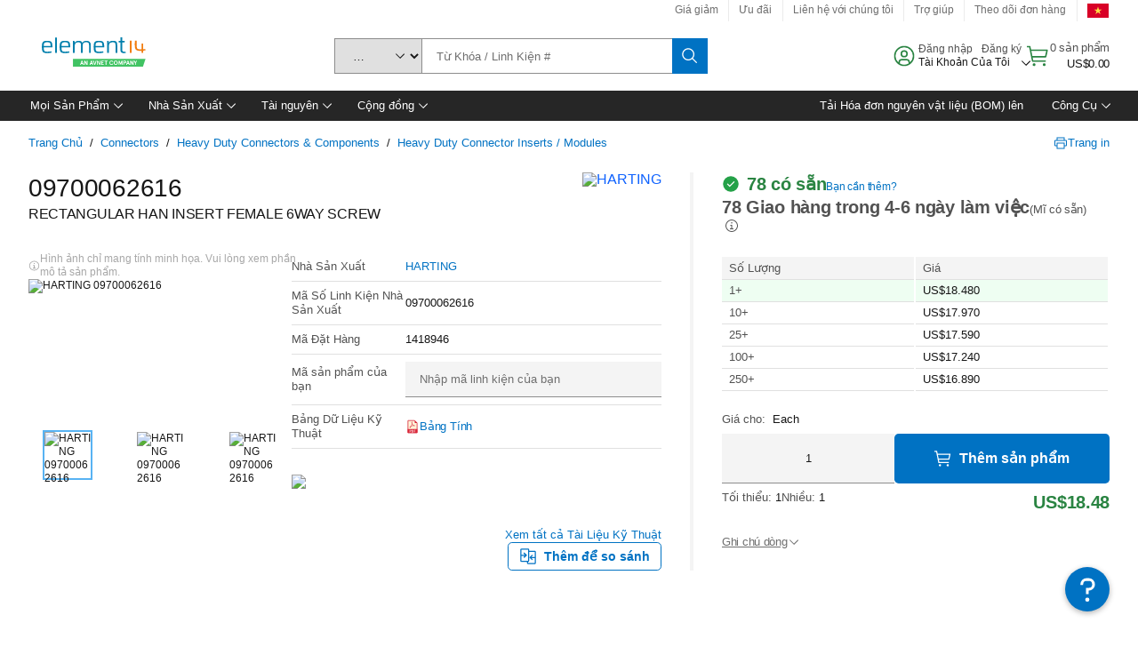

--- FILE ---
content_type: application/x-javascript;charset=utf-8
request_url: https://smetrics.element14.com/id?d_visid_ver=5.5.0&d_fieldgroup=A&mcorgid=106315F354E6D5430A4C98A4%40AdobeOrg&mid=45008545680831710372487761775376360174&ts=1768916580071
body_size: -40
content:
{"mid":"45008545680831710372487761775376360174"}

--- FILE ---
content_type: application/javascript
request_url: https://vn.element14.com/UaK87/Gho/P1ra/dgYr/5tWd/OzVYXpGNGpwtzr7uYD/fnRjRX5JAQ/dhEqLg/kpdVoB
body_size: 169940
content:
(function(){if(typeof Array.prototype.entries!=='function'){Object.defineProperty(Array.prototype,'entries',{value:function(){var index=0;const array=this;return {next:function(){if(index<array.length){return {value:[index,array[index++]],done:false};}else{return {done:true};}},[Symbol.iterator]:function(){return this;}};},writable:true,configurable:true});}}());(function(){WT();mwB();nJB();var A3=function(){return PK["Math"]["floor"](PK["Math"]["random"]()*100000+10000);};var FV=function(NP,VU){return NP in VU;};var Ow=function A9(Qx,Ug){var pD=A9;var ls=dJ(new Number(AS),Pr);var wP=ls;ls.set(Qx);do{switch(wP+Qx){case NO:{var V2=CJ(PK[xU()[kq(zf)](tP,KZ,VR)][bx()[sg(Px)].apply(null,[YZ,U])][zU(typeof bx()[sg(AX)],j9([],[][[]]))?bx()[sg(Mq)].call(null,FJ,mS):bx()[sg(Dg)].call(null,ID,lP)][zU(typeof qV()[BZ(K2)],j9('',[][[]]))?qV()[BZ(Sx)](DL,mZ):qV()[BZ(Uq)].apply(null,[TJ,Cg])](qV()[BZ(TX)](F1,Ss)),null)?Af()[VZ(Px)](sx,ZI):zU(typeof wq()[KV(hs)],j9([],[][[]]))?wq()[KV(bX)](KO,PX,ZV,B2):wq()[KV(hX)](Kw,RZ,Lq,CX);var m3=CJ(PK[xU()[kq(zf)](tP,Dg,VR)][zU(typeof bx()[sg(bP)],j9('',[][[]]))?bx()[sg(Px)](YZ,U):bx()[sg(Dg)](Vf,Ux)][bx()[sg(Mq)](FJ,mS)][qV()[BZ(Sx)](DL,mZ)](qV()[BZ(Kq)].call(null,bL,B2)),null)?Af()[VZ(Px)].apply(null,[sx,ZI]):wq()[KV(bX)](KO,Uq,NX(NX(AU)),B2);var H2=[Bx,qJ,SJ,GJ,I9,V2,m3];var Hw=H2[IX()[Cp(zf)].apply(null,[RD,K2,Zr,NX([]),F2,IL])](WV()[nR(Dx)].apply(null,[AU,zT,NX([]),Uq,NX(NX({})),mP]));var E9;Qx-=X;return hU.pop(),E9=Hw,E9;}break;case HO:{var ks;hU.push(YJ);return ks=[PK[wq()[KV(RZ)](gq,JU,Ar,R9)][sP(typeof Xg()[vf(Ax)],j9([],[][[]]))?Xg()[vf(Dx)](Zf,Gs,hX,sJ):Xg()[vf(Hx)].call(null,kd,lX,NX(NX([])),VV)]?PK[zU(typeof wq()[KV(JU)],j9('',[][[]]))?wq()[KV(RZ)](gq,nV,xV,R9):wq()[KV(hX)](cx,NX([]),NX(NX({})),hp)][Xg()[vf(Hx)].call(null,kd,P2,n3,VV)]:xU()[kq(I3)](Zq,bP,CA),PK[wq()[KV(RZ)].apply(null,[gq,sx,fD,R9])][C2()[Lg(lX)](LZ,xZ,JV,Px,lp,qX)]?PK[wq()[KV(RZ)].call(null,gq,VV,vp,R9)][C2()[Lg(lX)](Pq,Ng,JV,Px,sx,qX)]:xU()[kq(I3)].call(null,Zq,NX(NX({})),CA),PK[wq()[KV(RZ)].call(null,gq,YR,OD,R9)][xU()[kq(cD)].call(null,N3,JU,EB)]?PK[wq()[KV(RZ)].apply(null,[gq,NX([]),NX(NX([])),R9])][sP(typeof xU()[kq(xZ)],j9([],[][[]]))?xU()[kq(AJ)].call(null,NU,NX(NX(AU)),EU):xU()[kq(cD)](N3,n3,EB)]:zU(typeof xU()[kq(Us)],j9('',[][[]]))?xU()[kq(I3)](Zq,Y3,CA):xU()[kq(AJ)].apply(null,[xg,LZ,Ng]),CJ(typeof PK[wq()[KV(RZ)].call(null,gq,KZ,NX(NX(AU)),R9)][sP(typeof O2()[Rp(zg)],'undefined')?O2()[Rp(LZ)].call(null,Xx,hs,xJ,UV,lX,Wp):O2()[Rp(hX)](Jw,Pg,Gr,Uq,dD,P3)],zU(typeof bx()[sg(ps)],'undefined')?bx()[sg(WX)].call(null,qg,kU):bx()[sg(Dg)](FD,wU))?PK[wq()[KV(RZ)].call(null,gq,hJ,NX(NX([])),R9)][O2()[Rp(hX)](n2,LZ,Gr,Uq,Dg,P3)][Af()[VZ(MJ)](E3,G4)]:MP(AU)],hU.pop(),ks;}break;case lA:{if(zU(HD,undefined)&&zU(HD,null)&&s9(HD[sP(typeof Af()[VZ(D2)],j9([],[][[]]))?Af()[VZ(AU)].call(null,L9,jZ):Af()[VZ(MJ)](E3,Q4)],MJ)){try{var RJ=hU.length;var N9=NX(NX(Q1));var gg=PK[xU()[kq(RZ)](Y3,dp,GT)](HD)[Af()[VZ(YR)].call(null,cq,hF)](IX()[Cp(q9)].apply(null,[AU,LD,Gs,FJ,XV,F7]));if(s9(gg[Af()[VZ(MJ)](E3,Q4)],zf)){ws=PK[bx()[sg(zf)](Lr,SS)](gg[zf],Dg);}}catch(ZJ){hU.splice(cU(RJ,AU),Infinity,sU);}}Qx-=TF;}break;case HH:{var cV;Qx+=A1;return hU.pop(),cV=ws,cV;}break;case PL:{var hZ=Ug[Q1];var Fs=MJ;for(var WZ=MJ;Ox(WZ,hZ.length);++WZ){var pZ=nD(hZ,WZ);if(Ox(pZ,IR)||s9(pZ,BH))Fs=j9(Fs,AU);}return Fs;}break;case E:{var HD=Ug[Q1];Qx-=zF;var ws;hU.push(sU);}break;case r7:{return String(...Ug);}break;case g8:{Qx+=KI;hU.push(N2);var Bx=PK[xU()[kq(zf)](tP,qx,VR)][wq()[KV(Fp)](sD,xx,z9,X2)]||PK[bx()[sg(Px)].call(null,YZ,U)][wq()[KV(Fp)](sD,lX,ZU,X2)]?sP(typeof Af()[VZ(Us)],j9('',[][[]]))?Af()[VZ(AU)].apply(null,[pr,Bf]):Af()[VZ(Px)].call(null,sx,ZI):wq()[KV(bX)].call(null,KO,Ng,n2,B2);var qJ=CJ(PK[xU()[kq(zf)].call(null,tP,D9,VR)][bx()[sg(Px)].apply(null,[YZ,U])][bx()[sg(Mq)](FJ,mS)][qV()[BZ(Sx)].apply(null,[DL,mZ])](Af()[VZ(fx)](rJ,E7)),null)?Af()[VZ(Px)](sx,ZI):wq()[KV(bX)](KO,Sx,nP,B2);var SJ=CJ(typeof PK[wq()[KV(RZ)](T8,vP,xZ,R9)][Af()[VZ(fx)](rJ,E7)],bx()[sg(WX)](qg,A8))&&PK[zU(typeof wq()[KV(Sh)],'undefined')?wq()[KV(RZ)](T8,RD,lp,R9):wq()[KV(hX)].call(null,q0,NX(NX(MJ)),XV,ft)][Af()[VZ(fx)].call(null,rJ,E7)]?Af()[VZ(Px)](sx,ZI):wq()[KV(bX)](KO,NX(NX(AU)),E3,B2);var GJ=CJ(typeof PK[xU()[kq(zf)].call(null,tP,pG,VR)][Af()[VZ(fx)](rJ,E7)],bx()[sg(WX)].apply(null,[qg,A8]))?Af()[VZ(Px)](sx,ZI):zU(typeof wq()[KV(hX)],j9('',[][[]]))?wq()[KV(bX)](KO,lp,NX(AU),B2):wq()[KV(hX)].apply(null,[Ch,vP,NX(AU),sY]);var I9=zU(typeof PK[xU()[kq(zf)](tP,pE,VR)][bx()[sg(Sn)](xY,ZK)],bx()[sg(WX)](qg,A8))||zU(typeof PK[bx()[sg(Px)](YZ,U)][bx()[sg(Sn)](xY,ZK)],zU(typeof bx()[sg(bn)],j9('',[][[]]))?bx()[sg(WX)].apply(null,[qg,A8]):bx()[sg(Dg)](mn,Vl))?Af()[VZ(Px)].apply(null,[sx,ZI]):wq()[KV(bX)](KO,NX(NX({})),bj,B2);}break;case WM:{Qx+=U7;return parseInt(...Ug);}break;}}while(wP+Qx!=mI);};var PK;var dj=function(lG,B5){return lG&B5;};var XW=function fG(EC,HQ){var rb=fG;while(EC!=ZT){switch(EC){case kH:{while(s9(RW,MJ)){if(zU(mm[Xz[FJ]],PK[Xz[AU]])&&gk(mm,AW[Xz[MJ]])){if(nr(AW,fQ)){vn+=bb(TI,[rG]);}return vn;}if(sP(mm[Xz[FJ]],PK[Xz[AU]])){var DG=KW[AW[mm[MJ]][MJ]];var sh=fG.call(null,sH,[RW,mm[AU],Gs,Ng,DG,j9(rG,hU[cU(hU.length,AU)])]);vn+=sh;mm=mm[MJ];RW-=Ow(QA,[sh]);}else if(sP(AW[mm][Xz[FJ]],PK[Xz[AU]])){var DG=KW[AW[mm][MJ]];var sh=fG(sH,[RW,MJ,pG,xV,DG,j9(rG,hU[cU(hU.length,AU)])]);vn+=sh;RW-=Ow(QA,[sh]);}else{vn+=bb(TI,[rG]);rG+=AW[mm];--RW;};++mm;}EC=sM;}break;case tS:{if(Ox(Jc,xE[d5[MJ]])){do{Gj()[xE[Jc]]=NX(cU(Jc,RD))?function(){jY=[];fG.call(this,QA,[xE]);return '';}:function(){var Lh=xE[Jc];var X0=Gj()[Lh];return function(On,PC,xl,nE,ct,LW){if(sP(arguments.length,MJ)){return X0;}var Q0=bb.apply(null,[dI,[On,PC,xV,nV,NX(NX([])),LW]]);Gj()[Lh]=function(){return Q0;};return Q0;};}();++Jc;}while(Ox(Jc,xE[d5[MJ]]));}EC+=H7;}break;case sM:{EC=ZT;return vn;}break;case EL:{EC-=Y8;var F5=wt[Ub];var cQ=cU(F5.length,AU);}break;case PF:{EC=qM;if(Ox(Kl,k0.length)){do{var NG=nD(k0,Kl);var LE=nD(U0.II,Bz++);UG+=bb(TI,[dj(Gk(Sm(NG),Sm(LE)),Gk(NG,LE))]);Kl++;}while(Ox(Kl,k0.length));}}break;case qL:{EC=GF;if(gk(cQ,MJ)){do{var CG=ph(cU(j9(cQ,dC),hU[cU(hU.length,AU)]),Yn.length);var Kh=nD(F5,cQ);var fk=nD(Yn,CG);kW+=bb(TI,[dj(Gk(Sm(Kh),Sm(fk)),Gk(Kh,fk))]);cQ--;}while(gk(cQ,MJ));}}break;case GF:{return fG(RI,[kW]);}break;case qM:{return UG;}break;case cF:{var Km=HQ[Q1];var tk=HQ[m8];EC=PF;var UG=j9([],[]);var Bz=ph(cU(Km,hU[cU(hU.length,AU)]),LZ);var k0=wt[tk];var Kl=MJ;}break;case RI:{var GC=HQ[Q1];U0=function(Hl,Rt){return fG.apply(this,[cF,arguments]);};EC+=g7;return lc(GC);}break;case UT:{var AW=HQ[fL];var VW=HQ[bH];if(sP(typeof AW,Xz[bX])){AW=fQ;}var vn=j9([],[]);EC=kH;rG=cU(VW,hU[cU(hU.length,AU)]);}break;case nd:{for(var cz=MJ;Ox(cz,JG.length);++cz){xU()[JG[cz]]=NX(cU(cz,AJ))?function(){return ZQ.apply(this,[I,arguments]);}:function(){var Cc=JG[cz];return function(IG,EW,l0){var kz=S5.apply(null,[IG,PX,l0]);xU()[Cc]=function(){return kz;};return kz;};}();}EC+=lO;}break;case R1:{var dC=HQ[Q1];var Ub=HQ[m8];var Yn=wt[K2];EC+=R8;var kW=j9([],[]);}break;case QA:{EC+=RB;var xE=HQ[Q1];var Jc=MJ;}break;case OF:{EC=nd;var JG=HQ[Q1];RG(JG[MJ]);}break;case sH:{var RW=HQ[Q1];var mm=HQ[m8];var PQ=HQ[LF];var KG=HQ[M1];EC+=TT;}break;}}};var Bh=function(){return XW.apply(this,[sH,arguments]);};var Qr=function(NW){return PK["unescape"](PK["encodeURIComponent"](NW));};var lz=function(){QY=["\x6c\x65\x6e\x67\x74\x68","\x41\x72\x72\x61\x79","\x63\x6f\x6e\x73\x74\x72\x75\x63\x74\x6f\x72","\x6e\x75\x6d\x62\x65\x72"];};var Nb=function Th(V0,P5){'use strict';var VC=Th;switch(V0){case I1:{var gQ=P5[Q1];var K5=P5[m8];var cl=P5[LF];return gQ[K5]=cl;}break;case g4:{var nY=P5[Q1];var Ln=P5[m8];var Ql=P5[LF];hU.push(vz);try{var zb=hU.length;var Jj=NX([]);var Xt;return Xt=ZQ(AL,[Xg()[vf(xZ)](Rk,Xx,R0,fx),XG()[M0(AJ)](YR,gh,sm,AJ,Oc),qV()[BZ(tE)].call(null,Wk,ZV),nY.call(Ln,Ql)]),hU.pop(),Xt;}catch(ME){hU.splice(cU(zb,AU),Infinity,vz);var qC;return qC=ZQ(AL,[Xg()[vf(xZ)].apply(null,[Rk,hs,tl,fx]),sP(typeof Xg()[vf(dp)],j9('',[][[]]))?Xg()[vf(Dx)].apply(null,[Sb,dp,FJ,Vl]):Xg()[vf(lX)](v7,NX(NX(MJ)),NX(MJ),ZU),qV()[BZ(tE)].apply(null,[Wk,ZV]),ME]),hU.pop(),qC;}hU.pop();}break;case fL:{return this;}break;case PH:{var lt=P5[Q1];hU.push(Bb);var Vh;return Vh=ZQ(AL,[qV()[BZ(Tk)].apply(null,[fj,ps]),lt]),hU.pop(),Vh;}break;case M1:{return this;}break;case pI:{return this;}break;case nd:{var Vt;hU.push(Tz);return Vt=sP(typeof wq()[KV(XV)],'undefined')?wq()[KV(hX)](A0,lp,th,bc):wq()[KV(dl)].call(null,CL,NX(MJ),OD,DW),hU.pop(),Vt;}break;case cK:{var mQ=P5[Q1];hU.push(rk);var nn=PK[sP(typeof qV()[BZ(Px)],j9('',[][[]]))?qV()[BZ(Uq)](dh,Mn):qV()[BZ(JW)].apply(null,[Xl,El])](mQ);var Wc=[];for(var LY in nn)Wc[Af()[VZ(zf)](jr,BB)](LY);Wc[qV()[BZ(sm)].call(null,Ml,Sh)]();var gY;return gY=function pk(){hU.push(RD);for(;Wc[Af()[VZ(MJ)](E3,sU)];){var Tm=Wc[Xg()[vf(nV)].apply(null,[kG,Lr,WX,Uc])]();if(FV(Tm,nn)){var Tj;return pk[Xg()[vf(RD)](g5,VV,xZ,Ar)]=Tm,pk[bx()[sg(z9)](zg,wb)]=NX(PE[AJ]),hU.pop(),Tj=pk,Tj;}}pk[bx()[sg(z9)](zg,wb)]=NX(MJ);var JE;return hU.pop(),JE=pk,JE;},hU.pop(),gY;}break;case Q1:{hU.push(ml);this[zU(typeof bx()[sg(xZ)],j9([],[][[]]))?bx()[sg(z9)](zg,Nd):bx()[sg(Dg)].call(null,xY,hX)]=NX(MJ);var FW=this[sP(typeof qV()[BZ(Xx)],j9('',[][[]]))?qV()[BZ(Uq)](Qt,LZ):qV()[BZ(dG)](qd,JU)][MJ][sP(typeof Xg()[vf(ZV)],j9([],[][[]]))?Xg()[vf(Dx)](Yr,FJ,jQ,lb):Xg()[vf(q9)](DO,RD,NX(NX({})),jl)];if(sP(sP(typeof Xg()[vf(n2)],j9('',[][[]]))?Xg()[vf(Dx)].call(null,vl,ps,ht,cC):Xg()[vf(lX)].apply(null,[jK,hJ,dD,ZU]),FW[Xg()[vf(xZ)](WA,pG,mk,fx)]))throw FW[qV()[BZ(tE)].call(null,N7,ZV)];var Wr;return Wr=this[zU(typeof C2()[Lg(nV)],'undefined')?C2()[Lg(Px)](mZ,D9,jT,RD,Ar,YY):C2()[Lg(FJ)](xY,LZ,kt,DQ,NX(NX(MJ)),p0)],hU.pop(),Wr;}break;case XI:{var Mk=P5[Q1];var Uh;hU.push(kh);return Uh=Mk&&nr(Xg()[vf(Px)].call(null,nM,NX({}),NX(NX({})),Mq),typeof PK[bx()[sg(D9)](Mh,AH)])&&sP(Mk[sP(typeof Xg()[vf(P2)],j9([],[][[]]))?Xg()[vf(Dx)].apply(null,[V5,NX([]),NX([]),bh]):Xg()[vf(MJ)].call(null,sR,n3,DW,z9)],PK[bx()[sg(D9)](Mh,AH)])&&zU(Mk,PK[bx()[sg(D9)](Mh,AH)][qV()[BZ(MJ)].call(null,CL,xx)])?WV()[nR(zf)].call(null,AJ,lh,nP,gh,Pq,Ax):typeof Mk,hU.pop(),Uh;}break;case kB:{var TY=P5[Q1];return typeof TY;}break;}};var cE=function pY(PG,At){'use strict';var wj=pY;switch(PG){case mM:{var LC=At[Q1];hU.push(Vb);var sl;return sl=LC&&nr(Xg()[vf(Px)](ld,NX(MJ),NX(AU),Mq),typeof PK[bx()[sg(D9)](Mh,Js)])&&sP(LC[Xg()[vf(MJ)](vg,FJ,NX(NX({})),z9)],PK[bx()[sg(D9)](Mh,Js)])&&zU(LC,PK[bx()[sg(D9)].apply(null,[Mh,Js])][qV()[BZ(MJ)](Rx,xx)])?WV()[nR(zf)](AJ,cs,L9,Ar,NX(AU),Ax):typeof LC,hU.pop(),sl;}break;case M1:{var hr=At[Q1];return typeof hr;}break;case NI:{var UQ=At[Q1];var bl=At[m8];var Gl=At[LF];hU.push(x5);UQ[bl]=Gl[Xg()[vf(RD)].call(null,Im,VV,pE,Ar)];hU.pop();}break;case U8:{var z0=At[Q1];var nh=At[m8];var Hc=At[LF];return z0[nh]=Hc;}break;case w1:{var lk=At[Q1];var wY=At[m8];var Om=At[LF];hU.push(hk);try{var Wb=hU.length;var nl=NX({});var Bj;return Bj=ZQ(AL,[sP(typeof Xg()[vf(hX)],'undefined')?Xg()[vf(Dx)](bt,S0,Xx,ZW):Xg()[vf(xZ)].call(null,c0,NX(NX(AU)),F2,fx),XG()[M0(AJ)](jQ,gh,NX(AU),AJ,mz),qV()[BZ(tE)](f8,ZV),lk.call(wY,Om)]),hU.pop(),Bj;}catch(Ym){hU.splice(cU(Wb,AU),Infinity,hk);var wc;return wc=ZQ(AL,[Xg()[vf(xZ)].apply(null,[c0,F2,RD,fx]),sP(typeof Xg()[vf(bX)],j9([],[][[]]))?Xg()[vf(Dx)](sJ,bP,z9,TX):Xg()[vf(lX)].apply(null,[fw,Sx,NX([]),ZU]),qV()[BZ(tE)].call(null,f8,ZV),Ym]),hU.pop(),wc;}hU.pop();}break;case sH:{return this;}break;case P8:{var Jn=At[Q1];var FC;hU.push(Ml);return FC=ZQ(AL,[qV()[BZ(Tk)](xm,ps),Jn]),hU.pop(),FC;}break;case I:{return this;}break;case DM:{return this;}break;case dI:{hU.push(WG);var Cn;return Cn=wq()[KV(dl)].apply(null,[n0,pE,Lr,DW]),hU.pop(),Cn;}break;case TI:{var Qc=At[Q1];hU.push(VQ);var tb=PK[qV()[BZ(JW)].call(null,Qh,El)](Qc);var BE=[];for(var Fh in tb)BE[Af()[VZ(zf)](jr,FZ)](Fh);BE[qV()[BZ(sm)].apply(null,[Ft,Sh])]();var d0;return d0=function Zc(){hU.push(Fn);for(;BE[Af()[VZ(MJ)].apply(null,[E3,UP])];){var xh=BE[Xg()[vf(nV)].call(null,Vm,NX(NX({})),NX(NX({})),Uc)]();if(FV(xh,tb)){var Fc;return Zc[Xg()[vf(RD)](Ij,Y3,dp,Ar)]=xh,Zc[sP(typeof bx()[sg(MJ)],j9('',[][[]]))?bx()[sg(Dg)](ml,C0):bx()[sg(z9)](zg,Qb)]=NX(AU),hU.pop(),Fc=Zc,Fc;}}Zc[zU(typeof bx()[sg(AJ)],j9([],[][[]]))?bx()[sg(z9)](zg,Qb):bx()[sg(Dg)](Ft,Qm)]=NX(QH[Af()[VZ(nQ)](JW,MC)]());var qn;return hU.pop(),qn=Zc,qn;},hU.pop(),d0;}break;}};var Yz=function(Bk,Z0){return Bk<=Z0;};var tm=function(U5){if(U5===undefined||U5==null){return 0;}var EQ=U5["replace"](/[\w\s]/gi,'');return EQ["length"];};var Sm=function(Ah){return ~Ah;};var D0=function(cY){return void cY;};var jh=function(wz){var GE=wz[0]-wz[1];var Tl=wz[2]-wz[3];var H5=wz[4]-wz[5];var Jk=PK["Math"]["sqrt"](GE*GE+Tl*Tl+H5*H5);return PK["Math"]["floor"](Jk);};var jb=function(){return XW.apply(this,[OF,arguments]);};var jt=function(){wt=["CC","5","L\v)\'IE\n","<9Z\vC\v`\rD","\':\x3fEE6x\x00J","E",";C\vNR\n\x40\b","[\v[47(X\vO\x00D","6","NA\v\tN\t+IM\x07D\x07\x40","OEE6\x07B\t,\x3f","\vr\vD\x07","+(J","L-.OUR","X\nE\x00","\\\rSsN",")#C\fE","K","EQ#[\x00","A\vF5\"XsV\v","$\x07C","(MC{\r\r","<R\x07 .^JTB)R*0=I!O\x00Y\x07\r[_#7*NE\n2ZK%\fJ\\\x00\x07[[","B^\fp","C\x40\x07\fDt*YO\b^",").M\tE","D\x07\x00K\x3f*8ME","w6\t4*E\fr\vF\v\\","\x40\v","8EE","\nX:G\x00\t-\x3f\x40\x07v[","OC1V~\t88BAY\bL(*4(J>E\rF","8u;GWE|","D","F","M","\rX\rF","_-.","\v6%X\no\bu\v[","0","\x07.._\rM\x07B","\\/7/Io\b","_`r","_C","L<C\vNv","]\v#7\x3f^\vE","ZLR-\b","B8`\rC[n\x070\'M\x00L\v","X2\"XI^\x00\x07C (DN\tR","G/_&4.^","W","s=W\vUF+_R\x07G1I","<,ET\vE2\x40\t:$\x40*A\x00S\v]","O\x00\\\x07K7",">","0&I8O\x00R","\fC\x07-$CH","+>BIR","S^U","1+$A\x07\x00<R[F._\tTGB8F<9",",IaC\x07M\x07<","V","1\x40\x07\fK\x00/.^=S\rE\v[-\x00,%O","\n^","S_Z","F","8XIgW\v +$A\'RX","^nq","O\x00Q\vB7\v8\"\x40#D\nE\x07\\","C[\vL5<\'I\fIZ&[","8w-\v&_.T\'>\"6\t","\n^C","\x40\x071._","/EEeF","\x007\x3fEE>[X\x00>#X","\tJ2<\'IEE&J<9j\rR/B_-",";ME6","\nR\x07L\t+\"I\fTC\vA","G[ ;I","%M","&c/\"j4.B","\tR!X6+$\\\x07RN&\v\\0;X\rR","",",IeR\vA2bM\v","G\vC!A!\x3f","C","s=N\x07P\nB<","_\x07--CM8RF\b","=_J\'+9MbQ\v]",")X\r\tCF*^HNgH_7","\nt=","B\x3f","0=I","TRb",">f#/nDta/[)u#$j\nm(l\x3fZ7/:\nGSu4f&K\'.h0L/~V!E%\bVaP1!n;R!K!o(~V/E%\neVcP!!jR!D5o/~V E%\bCVa_!n;R!K!o-nV/E)\neVbP!!j+R!D-o/~V)E%eVaP\x07!n;R\t!K!o-~V/_0\neVrP!!mFR!Ko/~V\"E%VaP)!n;R!K!o(~V/E\neVeP!!n+R!K\vo/~V!E%uVa_5!n;R!K!o-nV/E-\neVqP!!n;R!D-o/~V)E%\tuVau\x07!n;R!K!o/V/E!\neVhP!!k;R!KTo/~V$E%\nuVaP)!n;R!K!o+~V/E\neVeP!!k+R!D5o/~V\'E%Va_)!n;R\f!K!o/~V/EM\neVkP!!m+R;n\x07o/~V:E%eVaP!n;R!K!o*XV/E1\neVwP!!n;R!K1o/~V\x3fE%uVaP!n;R!K!o+XV/E5\neViP!!j+R!Ko/~V,E%\tCVaP\x07!n;R!K!o*V/_0\neVtP!!j;R!K)o/~V>E%\tCVaP!n;R\n!K!o(~V/E!\neViP!!mFR!D5o/~V!E%uVaP1!n;R!K!o-nV/E!\neVaP!!nFR!Do/~V(E%eVau\x07!n97 m#c:a0n5<8yZFVV/_.kKj/v#/E$4\noR\vXV/u\'(\x07N)o/|8,\"0\f_#a/~V/_31\b\nm( p7/#\'\n6xV/n<}&W\n\x40#-}45\n| /v(y53 m#c=\x07)!n8\'\nB\n\x40#&N%S2t\np4P//Y3#\nv#a/\\8$u#\'`\nm#cS\x07\x3fn3,8ZU\vAZ.E#\'\n]\vo/Q-\x3fn3,MU/v#/n\v\b\nm(n8}#/n<\n[%q/v()u53;m!q/v(y53!K /v(+a53 m#c<Z0]n3<*{WN\np*n(\'\nG3&y/n3\'XW\n\x40#-u 5\nf#a/\\8D3\'h3d/m#/n<}#/v#*dK\b\nm(A<G#/n<\n[%q/v(y8\'\nG3/\x40$n\"R`\nm#d!nV/D3\'G$G\fP#/n3+d\\#a/\\3^Z3/`\nm#cm#/n$\fdZWIA]R/n3)) m#c:a1!n8\'\ty$Y\rZ$[K\'*t,b\rY(J#+=m\'a/S,n3\'&f#a/Y^E%\b\nm4b\rY(J*\tZ\x3fo(v*\r\n`b/v%7M\'\nm(i_#/ndZWIAAW\x07l\'\nm#a,o/nW2}#o","=\bOF+IABJ","D","u\"_","6%Z\rI\rR\rG\b>.H","-98<M\vT","&CE","[-^C^\f\t","57","v","5","\v[$\t0(I","T\x40.","I:#ng\vC2]\v*\n\\\v","*\x3f^\vN\t","Z\x404<%H\x07R\vE","\vC\b0>A","N\r.B","AV\vx-#","+.Z\x07RR","\x40\x07\fD\"HE\x00","z1","^","LX","P","^hq","A\rT\x07[","T\x07J\x00","h=\n]<9sNE_","k<EE(XN","=$OM\vY#\x40","","\x07Q","","8|\"","\bN\n</mR/G L\t\x3f-","\vlO=C\x07A28,","/Yg91v+S/\x3f EMJs,J","\bEJ","D\b",";ME\f[","-\t^\rWR","Z<8_",";>ED>Xk8","\t7\x07E\fE","\b^\v1","G\tJ\t:>_","S\n","\f\x40","=","IA[Nm\x00\t.8I\x00&RJ\x00","C\b>>ME","7>A\x00E","D\x07n7\x3f","T\n\vL5-$^G\vf[50,BL","\x00\x3f\'","N<\'IA^\r\x00f5>H\vN\tpY ","+2\\O","S\x07[>","/MA","A ;^\x07S","MB\x07R\f>#XOS\vY]","[W[","0:","S\r","\tD|7*\x400E\rR\vJ","=\bOF+Y\fWVJ","P","Pe\x07\x00K<9","c\x00J\vT",""];};var Jh=function(){nb=["\x6c\x65\x6e\x67\x74\x68","\x41\x72\x72\x61\x79","\x63\x6f\x6e\x73\x74\x72\x75\x63\x74\x6f\x72","\x6e\x75\x6d\x62\x65\x72"];};var rY=function(){Xz=["\x6c\x65\x6e\x67\x74\x68","\x41\x72\x72\x61\x79","\x63\x6f\x6e\x73\x74\x72\x75\x63\x74\x6f\x72","\x6e\x75\x6d\x62\x65\x72"];};var HY=function(qz){if(qz===undefined||qz==null){return 0;}var rh=qz["toLowerCase"]()["replace"](/[^0-9]+/gi,'');return rh["length"];};var AG=function(){L5=["YQW","K\x40\'\v9+YI_N[6","jFQ\x401$","4VY","XBW_H=","PN^E]<","HAZ;6","c*Q\bdOH%","\'[bC[","8FNWGHD\x00FL!ZB |\nIBh%","<JFWBMD%W^%B^ |9\tV5>X\x07UDGI-WO2NL89mRV1-Y\t1bGD+QN%] 3mY,8\v]EWND*LDmN\\&=4FSG/)\rO\x07V^ZdKK6J5|5EH\'#WUS^YH+Qwh999SAk","SI^","7SK.","HfO_[\r&V^%","\rNZ<",".\tRF$8","$K","YK&#","|\x40\n L]3c18$\x07u)-\fN\x07kG\\iJD`kW:= _\t%kRI[6Z","U^Z\\7W}!DK3.\r","\x00Q_","g%","\n}UIJP","OK","\n","","_K^J[-*WO2YO8","8HJ(\t\x07\vSUzM]6e_.LZ=3#%]I)"," \nHiZFL","]dny","/c","5/>[K","6FG/YK","78","O\x401\x07JBhBN\n%O","zhk\v3n","\x3f94N\x406\x3f","=]S^","YKOJd\v F","}v4","C4","$\nJ\x407 TS{E#c.","\"5\x07ODT[L","^R\\","[L","!EZ","`\x07","F*\"NJ","FG!FB8)YV6","+","VBX_\t#!MO2NZ;.","/|S","+\x3f","\\J\x00.,Y","S","QWWN]","OF7%\r","!\x00LB~Y[\v6","\vYVNB[ ","UION[0=SO","^",")\r\rYIHBF\n7","W0)Sxk*%K^Fy=","S_T^EZ\v6|N![Oi","_","_3JJ]U%","(LM)A","0,YI6","\fhRYN\t4(VMmF\x40",",\x00H\x407\x00","(F^4J\\38\bH","#[\\8(","p}","YK!#\x07K","EWDK","TD7).SUPN[-*OC.Jk&.\""," 390YI","$\rL",")\\`5"," :HkRF\x40JE-JZ&5.\'IQ*<\nH","\vSP6)KI","S^S]6FK","*]KWRe\v\'","}Z\x07\bN]","9","pzw","ZOM!2FD4cG\'((\bYW","[","jd\r48}f","DO4O\x3f5)","ZI","!Z_0","qYs","LZ7","_D1/","(\x3fpJ&","PZ9A\x401.\x07XA,8RFWtCOE!KK0","(\nLFOHA!<\x40O0[G;2","I$\x3f8LUz^]\v4LY4{}","\x40\x40","%W^;.9","\v:^A7%NaNEJ!A","NUOL\vE","KK:5(","0ou%","d5<lFBn[+Q","D\x40&9R\x40","$9\x3f\x00SW(-Y","HJ7)\"^pROL06BI+F\x4035YU1%","WSDG\nVG\"J\\","","SI))\rtBZOE7Py)H\x4050>","XJE\bKK.[A9","(7SSoYH\x07/",")Pg!Wz;).lJ,\"\n","\nEIOCL-Py0JK74\x07OM","|V\x3fvh-bc<q\"ItC\x40A}l9","S]kCF\n!m_-MK&(JL&)","`H2/.Y\x40+JFH","\x3f!\tO\x40",",F","]_CXtH IL,N]!(\"ZM3//5QD]Gv",",LI,/\rUHUC2BY#]G$(","G)9\x07","}\f!C4J\\5(\"A*)YRHO\vY+UC$J5|j","]H]","F/LO89\tND\")","Yp","XD1)","\x00+|N)\\","*RQT\x40L","m<.\"\vY\b3YjN^\\L","&]A9","NTOgF ","Q","|u%\\c;88\nY","<\x3f","HH\n2BY","QJ\x3f\rNJH","3\\F","_K&1$OL*\"","0NI1",")-","\x3f%\x07Nf*(8H"," \tFf*\"_SRDG","\"U\x40Z_F"];};var vE=function(QQ,Eb){var XY=PK["Math"]["round"](PK["Math"]["random"]()*(Eb-QQ)+QQ);return XY;};var hY=function hQ(Lm,hW){'use strict';var UY=hQ;switch(Lm){case XI:{var kC=hW[Q1];hU.push(vW);if(zU(typeof kC,qV()[BZ(LZ)](jT,Db))){var AC;return AC=sP(typeof bx()[sg(bX)],j9([],[][[]]))?bx()[sg(Dg)].apply(null,[vb,Ib]):bx()[sg(RD)](Sj,O9),hU.pop(),AC;}var jc;return jc=kC[WV()[nR(Dg)].call(null,Uq,TE,PX,vp,NX({}),XQ)](new (PK[wq()[KV(JU)](q5,Dx,Dg,Px)])(xU()[kq(bP)].call(null,Em,NX(MJ),tn),xU()[kq(nV)].apply(null,[MJ,ZU,sW])),xU()[kq(lp)].call(null,E3,NX(MJ),tj))[WV()[nR(Dg)].apply(null,[Uq,TE,vP,qg,DE,XQ])](new (PK[wq()[KV(JU)].apply(null,[q5,fD,NX(NX({})),Px])])(qV()[BZ(ZU)].apply(null,[dX,S0]),sP(typeof xU()[kq(AU)],j9('',[][[]]))?xU()[kq(AJ)](rz,jQ,R9):xU()[kq(nV)](MJ,xx,sW)),Af()[VZ(JU)](Sj,jX))[WV()[nR(Dg)].apply(null,[Uq,TE,sx,Ar,dl,XQ])](new (PK[wq()[KV(JU)].call(null,q5,zf,zf,Px)])(wq()[KV(zg)].apply(null,[gc,hX,th,Ss]),sP(typeof xU()[kq(N3)],j9([],[][[]]))?xU()[kq(AJ)](VQ,bX,Xh):xU()[kq(nV)](MJ,NX(MJ),sW)),Af()[VZ(zg)].call(null,hX,Oh))[WV()[nR(Dg)].call(null,Uq,TE,dp,N3,R0,XQ)](new (PK[wq()[KV(JU)](q5,D9,JU,Px)])(sP(typeof xU()[kq(zf)],j9([],[][[]]))?xU()[kq(AJ)](mZ,bP,Pz):xU()[kq(tE)](fY,fx,qO),xU()[kq(nV)](MJ,Uc,sW)),xU()[kq(Sj)].call(null,rJ,fD,Gx))[WV()[nR(Dg)](Uq,TE,NX([]),VV,XV,XQ)](new (PK[zU(typeof wq()[KV(AJ)],'undefined')?wq()[KV(JU)](q5,Sx,vp,Px):wq()[KV(hX)].apply(null,[DC,NX(NX(AU)),NX([]),A0])])(WV()[nR(JW)](RD,tG,Tk,n3,NX(AU),Zr),xU()[kq(nV)](MJ,hX,sW)),wq()[KV(jQ)].apply(null,[NE,nP,MJ,zr]))[WV()[nR(Dg)].apply(null,[Uq,TE,hJ,bn,AU,XQ])](new (PK[wq()[KV(JU)](q5,OD,dG,Px)])(Xg()[vf(z9)].call(null,V5,NX(NX(AU)),dl,bn),xU()[kq(nV)].call(null,MJ,Al,sW)),Xg()[vf(Tk)].apply(null,[Nw,n2,xV,Sj]))[WV()[nR(Dg)](Uq,TE,dG,nQ,NX(NX(MJ)),XQ)](new (PK[wq()[KV(JU)].apply(null,[q5,Lr,zf,Px])])(xU()[kq(z9)].call(null,Hj,RD,ZB),xU()[kq(nV)].apply(null,[MJ,Uc,sW])),qV()[BZ(N3)](p0,Uc))[WV()[nR(Dg)].call(null,Uq,TE,VV,n2,Y3,XQ)](new (PK[wq()[KV(JU)](q5,YZ,NX(MJ),Px)])(xU()[kq(Tk)](zf,dG,nG),zU(typeof xU()[kq(Dg)],j9('',[][[]]))?xU()[kq(nV)](MJ,hX,sW):xU()[kq(AJ)].apply(null,[cW,R0,V5])),Xg()[vf(xV)].apply(null,[Nx,dl,NX(NX(AU)),dG]))[Xg()[vf(tE)](Qn,AU,NX([]),dD)](MJ,sn),hU.pop(),jc;}break;case sH:{var kk=hW[Q1];var Tt=hW[m8];var JY;hU.push(mh);return JY=j9(PK[zU(typeof wq()[KV(dl)],j9([],[][[]]))?wq()[KV(RD)](Iw,bn,q9,D9):wq()[KV(hX)](Ih,lX,Ss,zg)][zU(typeof qV()[BZ(FJ)],'undefined')?qV()[BZ(bn)](Tp,Mq):qV()[BZ(Uq)](Vn,V5)](gE(PK[wq()[KV(RD)](Iw,qg,pG,D9)][zU(typeof bx()[sg(nQ)],j9('',[][[]]))?bx()[sg(R0)].apply(null,[vP,ll]):bx()[sg(Dg)].apply(null,[km,gm])](),j9(cU(Tt,kk),AU))),kk),hU.pop(),JY;}break;case OF:{var Dz=hW[Q1];hU.push(fj);var fl=new (PK[bx()[sg(zg)](DE,vQ)])();var BC=fl[wq()[KV(D2)](TU,th,ps,Dx)](Dz);var In=bx()[sg(RD)](Sj,Up);BC[WV()[nR(AJ)](Uq,ZY,Y3,Al,NX(MJ),wQ)](function(zC){hU.push(lj);In+=PK[sP(typeof xU()[kq(dl)],j9('',[][[]]))?xU()[kq(AJ)].call(null,vh,ZV,X2):xU()[kq(RD)](Uq,XV,gr)][sP(typeof xU()[kq(ZU)],j9([],[][[]]))?xU()[kq(AJ)].call(null,st,z9,AQ):xU()[kq(LZ)](tl,xZ,xk)](zC);hU.pop();});var bG;return bG=PK[xU()[kq(JW)].call(null,hs,bn,Sc)](In),hU.pop(),bG;}break;case NI:{hU.push(kY);var mY;return mY=new (PK[wq()[KV(xY)](IV,NX(NX(AU)),NX(NX(AU)),sm)])()[WV()[nR(hX)](Dx,Xq,nP,zf,n3,sx)](),hU.pop(),mY;}break;case D7:{hU.push(Wl);var B0=[C2()[Lg(JW)].call(null,ZU,E3,wh,z9,qx,Em),wq()[KV(hs)](pp,dG,pE,gh),Af()[VZ(vp)](n2,Nk),Xg()[vf(pn)](mO,Pq,Zr,Px),Xg()[vf(dl)].call(null,Zj,nV,Gs,AX),IX()[Cp(mk)](q9,v0,Uc,NX(NX(MJ)),bn,Ez),qV()[BZ(JU)].apply(null,[OV,DE]),wq()[KV(ZV)](Nf,NX(NX(MJ)),xV,K2),zU(typeof Af()[VZ(xZ)],j9([],[][[]]))?Af()[VZ(hs)].call(null,Sx,Kc):Af()[VZ(AU)].call(null,zr,Dt),xU()[kq(sm)](KZ,NX(MJ),Xf),Xg()[vf(R0)](bV,nP,Uq,pn),bx()[sg(jQ)].call(null,MJ,rD),Af()[VZ(ZV)](jl,SG),qV()[BZ(zg)](rt,mk),sP(typeof wq()[KV(RZ)],'undefined')?wq()[KV(hX)].call(null,AU,DW,xV,pQ):wq()[KV(PX)](FT,Al,Ss,hJ),XG()[M0(hX)](pE,DY,NX({}),hX,GW),xU()[kq(ZU)](dl,Pq,Zw),qV()[BZ(jQ)](sq,tl),xU()[kq(N3)](nW,Zr,sr),bx()[sg(RZ)].call(null,N3,lw),sP(typeof xU()[kq(E3)],'undefined')?xU()[kq(AJ)](An,Ss,Yh):xU()[kq(bn)](Sx,Dx,Uj),wq()[KV(YZ)](HP,VV,tl,xZ),zU(typeof WV()[nR(OD)],j9([],[][[]]))?WV()[nR(WX)].call(null,Tk,Y0,F2,VV,pn,Vj):WV()[nR(OD)].call(null,IW,sD,DE,hJ,jQ,nC),O2()[Rp(JW)](R0,N3,mZ,WX,xZ,nt),xU()[kq(pn)](Lr,NX(MJ),ZZ),zU(typeof qV()[BZ(hs)],'undefined')?qV()[BZ(RZ)](dx,kn):qV()[BZ(Uq)].apply(null,[Cj,Pm]),wq()[KV(Jw)].call(null,hq,NX(AU),Ss,pn)];if(nr(typeof PK[wq()[KV(RZ)](qj,jQ,gh,R9)][O2()[Rp(hX)].apply(null,[Px,dD,Gr,Uq,sm,Gc])],bx()[sg(WX)].call(null,qg,Uj))){var GG;return hU.pop(),GG=null,GG;}var ln=B0[Af()[VZ(MJ)].call(null,E3,l7)];var gj=bx()[sg(RD)](Sj,J9);for(var Zk=MJ;Ox(Zk,ln);Zk++){var gt=B0[Zk];if(zU(PK[wq()[KV(RZ)].call(null,qj,Uc,fD,R9)][O2()[Rp(hX)].apply(null,[Pq,YZ,Gr,Uq,YR,Gc])][gt],undefined)){gj=bx()[sg(RD)].apply(null,[Sj,J9])[zU(typeof wq()[KV(Jw)],j9('',[][[]]))?wq()[KV(VV)](Pw,hX,ZV,WX):wq()[KV(hX)].call(null,cG,Dg,NX(NX(AU)),bh)](gj,WV()[nR(Dx)](AU,Cr,sm,Sj,xV,mP))[wq()[KV(VV)].call(null,Pw,Px,pG,WX)](Zk);}}var Hh;return hU.pop(),Hh=gj,Hh;}break;case SH:{hU.push(wU);var dY;return dY=sP(typeof PK[xU()[kq(zf)](tP,NX(NX(AU)),bh)][xU()[kq(dl)].call(null,nQ,Uq,px)],Xg()[vf(Px)](bD,YR,qg,Mq))||sP(typeof PK[xU()[kq(zf)](tP,Ar,bh)][zU(typeof bx()[sg(nQ)],j9('',[][[]]))?bx()[sg(D2)].call(null,hs,nC):bx()[sg(Dg)](XC,H0)],Xg()[vf(Px)].call(null,bD,mk,mZ,Mq))||sP(typeof PK[xU()[kq(zf)](tP,E3,bh)][Xg()[vf(nQ)].apply(null,[Z3,NX(NX([])),RD,xV])],Xg()[vf(Px)](bD,hs,hX,Mq)),hU.pop(),dY;}break;case I1:{hU.push(Rj);try{var g0=hU.length;var Nh=NX(NX(Q1));var wn;return wn=NX(NX(PK[xU()[kq(zf)].apply(null,[tP,OD,Ob])][IX()[Cp(lX)](D9,Fb,mZ,zf,Sx,Ab)])),hU.pop(),wn;}catch(Rc){hU.splice(cU(g0,AU),Infinity,Rj);var Dm;return hU.pop(),Dm=NX(NX(Q1)),Dm;}hU.pop();}break;case Td:{hU.push(Dx);try{var Ac=hU.length;var TQ=NX({});var WW;return WW=NX(NX(PK[xU()[kq(zf)].call(null,tP,lp,Z5)][wq()[KV(fx)](zG,Gs,E3,RQ)])),hU.pop(),WW;}catch(xc){hU.splice(cU(Ac,AU),Infinity,Dx);var Dl;return hU.pop(),Dl=NX(m8),Dl;}hU.pop();}break;case zA:{var lQ;hU.push(sG);return lQ=NX(NX(PK[xU()[kq(zf)](tP,NX(MJ),Ks)][xU()[kq(R0)].call(null,Pg,Tk,Or)])),hU.pop(),lQ;}break;case bH:{hU.push(xJ);try{var HE=hU.length;var W0=NX({});var SQ=j9(PK[Af()[VZ(PX)](AX,Xl)](PK[sP(typeof xU()[kq(ZU)],'undefined')?xU()[kq(AJ)](I3,Lq,OY):xU()[kq(zf)].apply(null,[tP,NX(AU),qP])][zU(typeof qV()[BZ(PX)],j9([],[][[]]))?qV()[BZ(D2)](zD,XV):qV()[BZ(Uq)](WY,Yb)]),Xc(PK[Af()[VZ(PX)].call(null,AX,Xl)](PK[xU()[kq(zf)](tP,fx,qP)][WV()[nR(E3)](z9,WD,pE,mk,nP,WX)]),PE[AJ]));SQ+=j9(Xc(PK[Af()[VZ(PX)].apply(null,[AX,Xl])](PK[zU(typeof xU()[kq(D2)],'undefined')?xU()[kq(zf)](tP,D2,qP):xU()[kq(AJ)].apply(null,[F0,q9,kY])][qV()[BZ(DW)](SD,Sj)]),PE[AU]),Xc(PK[Af()[VZ(PX)](AX,Xl)](PK[xU()[kq(zf)](tP,lX,qP)][bx()[sg(DW)].call(null,Al,Gf)]),bX));SQ+=j9(Xc(PK[sP(typeof Af()[VZ(Sj)],j9([],[][[]]))?Af()[VZ(AU)](gG,b0):Af()[VZ(PX)](AX,Xl)](PK[xU()[kq(zf)](tP,fx,qP)][Xg()[vf(JU)](Uz,Ng,RD,pE)]),QH[IX()[Cp(YR)].apply(null,[FJ,TX,Pq,xV,dG,xn])]()),Xc(PK[sP(typeof Af()[VZ(ZV)],j9('',[][[]]))?Af()[VZ(AU)](Qz,X5):Af()[VZ(PX)](AX,Xl)](PK[xU()[kq(zf)](tP,Sj,qP)][C2()[Lg(hX)](Px,lX,XX,mk,nP,MJ)]),QH[sP(typeof qV()[BZ(D9)],j9([],[][[]]))?qV()[BZ(Uq)](zG,Rb):qV()[BZ(lX)](Qz,PW)]()));SQ+=j9(Xc(PK[Af()[VZ(PX)].call(null,AX,Xl)](PK[xU()[kq(zf)](tP,Em,qP)][IX()[Cp(dD)](dD,YZ,mk,Sj,bj,XX)]),AJ),Xc(PK[Af()[VZ(PX)].apply(null,[AX,Xl])](PK[xU()[kq(zf)](tP,Jw,qP)][sP(typeof Af()[VZ(q9)],j9([],[][[]]))?Af()[VZ(AU)](Wz,qQ):Af()[VZ(YZ)].call(null,qg,Vq)]),PE[Em]));SQ+=j9(Xc(PK[Af()[VZ(PX)].apply(null,[AX,Xl])](PK[xU()[kq(zf)].call(null,tP,dl,qP)][qV()[BZ(xY)](Uz,rJ)]),QH[qV()[BZ(vp)](nf,N3)]()),Xc(PK[Af()[VZ(PX)](AX,Xl)](PK[xU()[kq(zf)].call(null,tP,nV,qP)][qV()[BZ(hs)].apply(null,[GZ,Gs])]),PE[mk]));SQ+=j9(Xc(PK[sP(typeof Af()[VZ(lX)],'undefined')?Af()[VZ(AU)](Wk,pm):Af()[VZ(PX)](AX,Xl)](PK[xU()[kq(zf)].apply(null,[tP,zg,qP])][sP(typeof qV()[BZ(Lq)],j9('',[][[]]))?qV()[BZ(Uq)](dl,wC):qV()[BZ(ZV)].apply(null,[Ns,LD])]),Dg),Xc(PK[zU(typeof Af()[VZ(fx)],'undefined')?Af()[VZ(PX)](AX,Xl):Af()[VZ(AU)](FJ,vm)](PK[zU(typeof xU()[kq(dG)],'undefined')?xU()[kq(zf)].call(null,tP,pn,qP):xU()[kq(AJ)](Et,AU,hz)][WV()[nR(VV)](OD,XX,hX,xY,Lq,MJ)]),JW));SQ+=j9(Xc(PK[Af()[VZ(PX)](AX,Xl)](PK[xU()[kq(zf)](tP,pG,qP)][zU(typeof bx()[sg(YZ)],j9('',[][[]]))?bx()[sg(xY)](lX,Yt):bx()[sg(Dg)].apply(null,[m0,OG])]),PE[lX]),Xc(PK[Af()[VZ(PX)](AX,Xl)](PK[xU()[kq(zf)](tP,pn,qP)][xU()[kq(nQ)](YZ,q9,UP)]),hX));SQ+=j9(Xc(PK[Af()[VZ(PX)](AX,Xl)](PK[xU()[kq(zf)].call(null,tP,tl,qP)][Xg()[vf(zg)](OP,NX(AU),AJ,Sx)]),PE[YR]),Xc(PK[Af()[VZ(PX)](AX,Xl)](PK[zU(typeof xU()[kq(bX)],j9([],[][[]]))?xU()[kq(zf)].apply(null,[tP,Sx,qP]):xU()[kq(AJ)](PY,NX([]),KE)][Xg()[vf(jQ)](k8,DE,NX(NX({})),Us)]),WX));SQ+=j9(Xc(PK[Af()[VZ(PX)].call(null,AX,Xl)](PK[xU()[kq(zf)].apply(null,[tP,Gs,qP])][Gj()[AY(AJ)].call(null,Uq,VV,LZ,YZ,LZ,XX)]),OD),Xc(PK[sP(typeof Af()[VZ(WX)],'undefined')?Af()[VZ(AU)](kb,BY):Af()[VZ(PX)](AX,Xl)](PK[xU()[kq(zf)](tP,VV,qP)][wq()[KV(DE)].call(null,N7,MJ,xY,Hj)]),Dx));SQ+=j9(Xc(PK[Af()[VZ(PX)].call(null,AX,Xl)](PK[xU()[kq(zf)].apply(null,[tP,hX,qP])][WV()[nR(Em)](OD,XX,KZ,Uc,sm,nP)]),xZ),Xc(PK[zU(typeof Af()[VZ(nV)],j9([],[][[]]))?Af()[VZ(PX)](AX,Xl):Af()[VZ(AU)](sm,Uc)](PK[xU()[kq(zf)](tP,th,qP)][bx()[sg(vp)](ht,FP)]),E3));SQ+=j9(Xc(PK[Af()[VZ(PX)].apply(null,[AX,Xl])](PK[xU()[kq(zf)](tP,JU,qP)][qV()[BZ(PX)].call(null,IU,xY)]),VV),Xc(PK[Af()[VZ(PX)](AX,Xl)](PK[xU()[kq(zf)].call(null,tP,th,qP)][qV()[BZ(YZ)].call(null,rA,F2)]),Em));SQ+=j9(Xc(PK[Af()[VZ(PX)](AX,Xl)](PK[zU(typeof xU()[kq(Dx)],j9('',[][[]]))?xU()[kq(zf)](tP,Xx,qP):xU()[kq(AJ)].call(null,sj,mZ,EE)][WV()[nR(mk)](bP,XX,pE,tE,pE,Dt)]),mk),Xc(PK[Af()[VZ(PX)](AX,Xl)](PK[xU()[kq(zf)](tP,sm,qP)][Xg()[vf(RZ)](SX,N3,NX(AU),PX)]),lX));SQ+=j9(Xc(PK[Af()[VZ(PX)](AX,Xl)](PK[zU(typeof xU()[kq(ZV)],'undefined')?xU()[kq(zf)](tP,NX(AU),qP):xU()[kq(AJ)](kb,hX,zY)][sP(typeof qV()[BZ(dl)],j9('',[][[]]))?qV()[BZ(Uq)].apply(null,[Sx,Kb]):qV()[BZ(Jw)](wZ,bn)]),YR),Xc(PK[Af()[VZ(PX)](AX,Xl)](PK[xU()[kq(zf)].call(null,tP,NX(NX({})),qP)][zU(typeof bx()[sg(RZ)],j9([],[][[]]))?bx()[sg(hs)](hX,zw):bx()[sg(Dg)].call(null,NE,tP)]),dD));SQ+=j9(Xc(PK[sP(typeof Af()[VZ(E3)],j9([],[][[]]))?Af()[VZ(AU)].call(null,IE,zf):Af()[VZ(PX)].call(null,AX,Xl)](PK[xU()[kq(zf)].call(null,tP,pn,qP)][O2()[Rp(D9)].call(null,E3,dG,lX,hX,Ss,WD)]),q9),Xc(PK[sP(typeof Af()[VZ(WX)],j9('',[][[]]))?Af()[VZ(AU)](Wm,R5):Af()[VZ(PX)].apply(null,[AX,Xl])](PK[xU()[kq(zf)].apply(null,[tP,sx,qP])][sP(typeof Af()[VZ(sm)],j9([],[][[]]))?Af()[VZ(AU)](Im,Jt):Af()[VZ(Jw)](cD,mW)]),bP));SQ+=j9(Xc(PK[Af()[VZ(PX)].apply(null,[AX,Xl])](PK[zU(typeof xU()[kq(lp)],'undefined')?xU()[kq(zf)](tP,Sx,qP):xU()[kq(AJ)](Wl,MJ,Cb)][bx()[sg(ZV)](LZ,xf)]),nV),Xc(PK[zU(typeof Af()[VZ(tE)],j9([],[][[]]))?Af()[VZ(PX)](AX,Xl):Af()[VZ(AU)].apply(null,[Hm,dW])](PK[zU(typeof xU()[kq(xY)],j9('',[][[]]))?xU()[kq(zf)](tP,pn,qP):xU()[kq(AJ)](x0,th,Mc)][bx()[sg(PX)].apply(null,[fx,f3])]),lp));SQ+=j9(Xc(PK[Af()[VZ(PX)].apply(null,[AX,Xl])](PK[xU()[kq(zf)](tP,gh,qP)][zU(typeof xU()[kq(E3)],j9('',[][[]]))?xU()[kq(JU)].apply(null,[zr,nV,EP]):xU()[kq(AJ)].apply(null,[rE,DW,Xn])]),PE[dD]),Xc(PK[Af()[VZ(PX)](AX,Xl)](PK[xU()[kq(zf)](tP,JU,qP)][wq()[KV(mZ)](Ls,R0,Tk,pE)]),PE[q9]));SQ+=j9(j9(Xc(PK[zU(typeof Af()[VZ(bn)],'undefined')?Af()[VZ(PX)](AX,Xl):Af()[VZ(AU)](tC,sj)](PK[zU(typeof bx()[sg(RZ)],j9('',[][[]]))?bx()[sg(Px)].call(null,YZ,mq):bx()[sg(Dg)].call(null,cm,Mm)][xU()[kq(zg)].apply(null,[IY,E3,vj])]),PE[Dg]),Xc(PK[Af()[VZ(PX)](AX,Xl)](PK[xU()[kq(zf)].call(null,tP,qx,qP)][zU(typeof Xg()[vf(LZ)],j9([],[][[]]))?Xg()[vf(D2)].call(null,sp,zf,Lr,X2):Xg()[vf(Dx)](rQ,NX(MJ),NX([]),tQ)]),Tk)),Xc(PK[Af()[VZ(PX)].apply(null,[AX,Xl])](PK[xU()[kq(zf)].call(null,tP,NX(MJ),qP)][zU(typeof Xg()[vf(bX)],'undefined')?Xg()[vf(DW)].call(null,AZ,Al,NX(MJ),Dx):Xg()[vf(Dx)].apply(null,[N2,ZV,nP,v5])]),PE[bP]));var KY;return KY=SQ[WV()[nR(Px)].apply(null,[Px,vX,NX(NX(MJ)),XV,nV,kj])](),hU.pop(),KY;}catch(UE){hU.splice(cU(HE,AU),Infinity,xJ);var Kz;return Kz=wq()[KV(bX)](bJ,n3,NX(NX([])),B2),hU.pop(),Kz;}hU.pop();}break;case PL:{var CC=hW[Q1];hU.push(EU);try{var gb=hU.length;var xz=NX({});if(sP(CC[wq()[KV(RZ)](Yl,xZ,fD,R9)][Af()[VZ(fx)](rJ,Ck)],undefined)){var f5;return f5=xU()[kq(jQ)](AX,MJ,zz),hU.pop(),f5;}if(sP(CC[wq()[KV(RZ)].call(null,Yl,Ss,xV,R9)][Af()[VZ(fx)](rJ,Ck)],NX([]))){var St;return St=wq()[KV(bX)](Cl,NX(NX([])),sm,B2),hU.pop(),St;}var wk;return wk=Af()[VZ(Px)](sx,WA),hU.pop(),wk;}catch(cj){hU.splice(cU(gb,AU),Infinity,EU);var HG;return HG=Xg()[vf(xY)].apply(null,[bf,Gs,NX(AU),pG]),hU.pop(),HG;}hU.pop();}break;}};var Dh=function(){return bb.apply(this,[dI,arguments]);};var Sl=function Fk(vG,Bc){'use strict';var Az=Fk;switch(vG){case DM:{hU.push(jz);this[bx()[sg(z9)].call(null,zg,bt)]=NX(MJ);var E0=this[zU(typeof qV()[BZ(bP)],j9('',[][[]]))?qV()[BZ(dG)](Pp,JU):qV()[BZ(Uq)].apply(null,[jr,I0])][MJ][Xg()[vf(q9)].call(null,p2,fD,P2,jl)];if(sP(Xg()[vf(lX)](Tq,xx,Zr,ZU),E0[Xg()[vf(xZ)].apply(null,[SE,Uq,qx,fx])]))throw E0[qV()[BZ(tE)](W9,ZV)];var nj;return nj=this[zU(typeof C2()[Lg(Px)],j9(bx()[sg(RD)](Sj,YF),[][[]]))?C2()[Lg(Px)].call(null,E3,FJ,UW,RD,NX(MJ),YY):C2()[Lg(FJ)](OD,MJ,Yl,tl,Tk,hG)],hU.pop(),nj;}break;case M7:{var Hn=Bc[Q1];var Nj;hU.push(Gz);return Nj=Hn&&nr(sP(typeof Xg()[vf(hX)],j9('',[][[]]))?Xg()[vf(Dx)](SW,vP,lp,T0):Xg()[vf(Px)](QB,lp,dG,Mq),typeof PK[sP(typeof bx()[sg(mZ)],j9([],[][[]]))?bx()[sg(Dg)](OC,Mz):bx()[sg(D9)](Mh,L0)])&&sP(Hn[Xg()[vf(MJ)].call(null,c9,Al,lp,z9)],PK[zU(typeof bx()[sg(Tk)],j9([],[][[]]))?bx()[sg(D9)](Mh,L0):bx()[sg(Dg)](sE,xW)])&&zU(Hn,PK[bx()[sg(D9)].apply(null,[Mh,L0])][qV()[BZ(MJ)].apply(null,[rc,xx])])?WV()[nR(zf)](AJ,Ob,NX(NX(MJ)),xx,hs,Ax):typeof Hn,hU.pop(),Nj;}break;case Id:{var Hb=Bc[Q1];return typeof Hb;}break;case g4:{var rn=Bc[Q1];hU.push(Lk);var wl;return wl=rn&&nr(Xg()[vf(Px)].call(null,Yc,Uq,Gs,Mq),typeof PK[bx()[sg(D9)](Mh,Pk)])&&sP(rn[Xg()[vf(MJ)](OU,JW,NX(NX(MJ)),z9)],PK[bx()[sg(D9)].apply(null,[Mh,Pk])])&&zU(rn,PK[bx()[sg(D9)].call(null,Mh,Pk)][qV()[BZ(MJ)](cx,xx)])?WV()[nR(zf)](AJ,sz,nQ,tl,hs,Ax):typeof rn,hU.pop(),wl;}break;case TI:{var cn=Bc[Q1];return typeof cn;}break;case Q1:{var ck=Bc[Q1];var mE;hU.push(Hz);return mE=ck&&nr(Xg()[vf(Px)].call(null,zV,Al,hJ,Mq),typeof PK[bx()[sg(D9)](Mh,Kr)])&&sP(ck[sP(typeof Xg()[vf(WX)],'undefined')?Xg()[vf(Dx)](FY,S0,fx,qW):Xg()[vf(MJ)](f3,Pq,NX(AU),z9)],PK[bx()[sg(D9)](Mh,Kr)])&&zU(ck,PK[sP(typeof bx()[sg(Em)],j9([],[][[]]))?bx()[sg(Dg)](OE,lm):bx()[sg(D9)].apply(null,[Mh,Kr])][qV()[BZ(MJ)].call(null,Pz,xx)])?WV()[nR(zf)].apply(null,[AJ,ZW,Pg,Lr,dl,Ax]):typeof ck,hU.pop(),mE;}break;case I:{var K0=Bc[Q1];return typeof K0;}break;case lS:{var EY=Bc[Q1];var XE;hU.push(Fl);return XE=EY&&nr(Xg()[vf(Px)].apply(null,[GV,N3,th,Mq]),typeof PK[bx()[sg(D9)](Mh,OX)])&&sP(EY[Xg()[vf(MJ)].call(null,IJ,qx,Uq,z9)],PK[bx()[sg(D9)](Mh,OX)])&&zU(EY,PK[sP(typeof bx()[sg(sm)],j9([],[][[]]))?bx()[sg(Dg)](Fn,hm):bx()[sg(D9)](Mh,OX)][qV()[BZ(MJ)](tw,xx)])?WV()[nR(zf)](AJ,sG,NX(NX(AU)),Em,mZ,Ax):typeof EY,hU.pop(),XE;}break;case XI:{var QW=Bc[Q1];return typeof QW;}break;case rR:{var zW=Bc[Q1];var zj=Bc[m8];var NY=Bc[LF];hU.push(bj);zW[zj]=NY[Xg()[vf(RD)](I0,YZ,n3,Ar)];hU.pop();}break;case LT:{var Rh=Bc[Q1];var zh=Bc[m8];var zn=Bc[LF];return Rh[zh]=zn;}break;}};var cU=function(YQ,nc){return YQ-nc;};var gk=function(Vk,HW){return Vk>=HW;};var NX=function(Lj){return !Lj;};var QH;var tY=function(){return [];};var MP=function(qb){return -qb;};var GQ=function(){hU=(QH.sjs_se_global_subkey?QH.sjs_se_global_subkey.push(QG):QH.sjs_se_global_subkey=[QG])&&QH.sjs_se_global_subkey;};var tW=function(){return vC.apply(this,[nO,arguments]);};var Xc=function(Zm,qc){return Zm<<qc;};var Bm=function Pb(ZC,ql){'use strict';var Ek=Pb;switch(ZC){case lS:{var Vz=ql[Q1];var bk=ql[m8];hU.push(cc);if(nr(bk,null)||s9(bk,Vz[Af()[VZ(MJ)](E3,ND)]))bk=Vz[sP(typeof Af()[VZ(Ng)],j9([],[][[]]))?Af()[VZ(AU)](GW,mC):Af()[VZ(MJ)](E3,ND)];for(var OW=MJ,MW=new (PK[Af()[VZ(LZ)](ht,DP)])(bk);Ox(OW,bk);OW++)MW[OW]=Vz[OW];var YC;return hU.pop(),YC=MW,YC;}break;case Zd:{var zc=ql[Q1];var jm=ql[m8];hU.push(Ul);var dn=nr(null,zc)?null:CJ(bx()[sg(WX)](qg,Qh),typeof PK[zU(typeof bx()[sg(Px)],'undefined')?bx()[sg(D9)](Mh,vx):bx()[sg(Dg)].call(null,dk,vz)])&&zc[PK[bx()[sg(D9)](Mh,vx)][Xg()[vf(mk)](I2,YZ,Gs,Ax)]]||zc[Af()[VZ(bn)](Sn,dr)];if(CJ(null,dn)){var Ct,bW,VE,rj,bQ=[],Dj=NX(MJ),hn=NX(AU);try{var Zt=hU.length;var Um=NX([]);if(VE=(dn=dn.call(zc))[zU(typeof Xg()[vf(S0)],'undefined')?Xg()[vf(YR)](Ds,Y3,Lq,RQ):Xg()[vf(Dx)].apply(null,[Wk,RZ,sx,Ol])],sP(PE[RD],jm)){if(zU(PK[qV()[BZ(JW)].apply(null,[Dr,El])](dn),dn)){Um=NX(NX({}));return;}Dj=NX(QH[qV()[BZ(R0)].call(null,cJ,Rl)]());}else for(;NX(Dj=(Ct=VE.call(dn))[zU(typeof bx()[sg(RZ)],j9('',[][[]]))?bx()[sg(z9)](zg,fd):bx()[sg(Dg)].call(null,IW,rE)])&&(bQ[Af()[VZ(zf)].call(null,jr,k2)](Ct[Xg()[vf(RD)](GD,NX(NX(MJ)),Tk,Ar)]),zU(bQ[Af()[VZ(MJ)].apply(null,[E3,Jr])],jm));Dj=NX(QH[Af()[VZ(nQ)].apply(null,[JW,jV])]()));}catch(xQ){hU.splice(cU(Zt,AU),Infinity,Ul);hn=NX(QH[Af()[VZ(nQ)].call(null,JW,jV)]()),bW=xQ;}finally{hU.splice(cU(Zt,AU),Infinity,Ul);try{var J0=hU.length;var Qj=NX(NX(Q1));if(NX(Dj)&&CJ(null,dn[bx()[sg(lp)](Pg,Nd)])&&(rj=dn[zU(typeof bx()[sg(AU)],j9([],[][[]]))?bx()[sg(lp)](Pg,Nd):bx()[sg(Dg)](Kn,Qh)](),zU(PK[qV()[BZ(JW)](Dr,El)](rj),rj))){Qj=NX(NX([]));return;}}finally{hU.splice(cU(J0,AU),Infinity,Ul);if(Qj){hU.pop();}if(hn)throw bW;}if(Um){hU.pop();}}var xG;return hU.pop(),xG=bQ,xG;}hU.pop();}break;case I1:{var En=ql[Q1];hU.push(hG);if(PK[Af()[VZ(LZ)](ht,Qw)][wq()[KV(Al)](Nq,NX([]),xV,mk)](En)){var G0;return hU.pop(),G0=En,G0;}hU.pop();}break;case NI:{var kl=ql[Q1];return kl;}break;case LF:{hU.push(UC);if(NX(FV(Af()[VZ(pG)](vP,f0),PK[wq()[KV(RZ)](hm,NX({}),MJ,R9)]))){var Ll;return hU.pop(),Ll=null,Ll;}var hj=PK[sP(typeof wq()[KV(DW)],j9('',[][[]]))?wq()[KV(hX)](sY,NX({}),sm,Uq):wq()[KV(RZ)](hm,tE,LZ,R9)][sP(typeof Af()[VZ(th)],j9([],[][[]]))?Af()[VZ(AU)](bc,gC):Af()[VZ(pG)].apply(null,[vP,f0])];var SY=hj[Af()[VZ(tl)].call(null,Hx,Jm)];var Lb=hj[wq()[KV(XV)](Ak,OD,ZU,Tk)];var xb=hj[Xg()[vf(xZ)](pz,Xx,bn,fx)];var zE;return zE=[SY,sP(Lb,MJ)?MJ:s9(Lb,MJ)?MP(AU):MP(FJ),xb||(sP(typeof Af()[VZ(Lr)],'undefined')?Af()[VZ(AU)](Sk,mj):Af()[VZ(Xx)].apply(null,[nP,mG]))],hU.pop(),zE;}break;case O7:{var Fj={};var LG={};hU.push(R9);try{var LQ=hU.length;var O0=NX(NX(Q1));var vc=new (PK[wq()[KV(ps)].call(null,N0,bX,Tk,Ax)])(MJ,MJ)[qV()[BZ(Zq)].apply(null,[wW,qx])](sP(typeof xU()[kq(fx)],j9([],[][[]]))?xU()[kq(AJ)](vp,NX({}),rW):xU()[kq(Pg)].apply(null,[Tk,AJ,Ht]));var w5=vc[sP(typeof Af()[VZ(qx)],'undefined')?Af()[VZ(AU)](hm,YE):Af()[VZ(gh)].apply(null,[LZ,YG])](Xg()[vf(dp)](hG,xY,sx,S0));var Aj=vc[bx()[sg(Zq)].call(null,sm,Zh)](w5[sP(typeof Xg()[vf(S0)],'undefined')?Xg()[vf(Dx)].apply(null,[Fz,F2,Uq,HC]):Xg()[vf(Sx)].apply(null,[Xb,D2,NX(NX(AU)),Jz])]);var Yj=vc[sP(typeof bx()[sg(KZ)],j9([],[][[]]))?bx()[sg(Dg)](CE,Y3):bx()[sg(Zq)].call(null,sm,Zh)](w5[bx()[sg(Ng)].apply(null,[OD,Rz])]);Fj=ZQ(AL,[Xg()[vf(XV)](gW,lp,LZ,JC),Aj,Af()[VZ(S0)](L9,M3),Yj]);var Lt=new (PK[wq()[KV(ps)](N0,fx,JU,Ax)])(MJ,MJ)[qV()[BZ(Zq)](wW,qx)](IX()[Cp(dG)](AJ,IC,KZ,NX(NX([])),pE,wb));var hb=Lt[Af()[VZ(gh)].call(null,LZ,YG)](Xg()[vf(dp)].call(null,hG,R0,lp,S0));var lW=Lt[bx()[sg(Zq)](sm,Zh)](hb[Xg()[vf(Sx)].call(null,Xb,vP,Px,Jz)]);var CW=Lt[sP(typeof bx()[sg(zg)],'undefined')?bx()[sg(Dg)].call(null,Im,dp):bx()[sg(Zq)](sm,Zh)](hb[zU(typeof bx()[sg(zg)],'undefined')?bx()[sg(Ng)](OD,Rz):bx()[sg(Dg)](X2,AU)]);LG=ZQ(AL,[wq()[KV(sn)](zk,NX(NX({})),mk,vP),lW,zU(typeof Xg()[vf(fx)],'undefined')?Xg()[vf(KZ)].call(null,fE,FJ,AU,D9):Xg()[vf(Dx)].apply(null,[Rn,mk,hX,mG]),CW]);}finally{hU.splice(cU(LQ,AU),Infinity,R9);var FE;return FE=ZQ(AL,[zU(typeof bx()[sg(S0)],j9('',[][[]]))?bx()[sg(Xx)](DY,kE):bx()[sg(Dg)](jG,EG),Fj[Xg()[vf(XV)](gW,Zq,L9,JC)]||null,zU(typeof qV()[BZ(zg)],j9([],[][[]]))?qV()[BZ(n2)](Ph,rQ):qV()[BZ(Uq)].call(null,sC,K2),Fj[zU(typeof Af()[VZ(Pg)],j9([],[][[]]))?Af()[VZ(S0)].call(null,L9,M3):Af()[VZ(AU)].call(null,fj,zl)]||null,Xg()[vf(qx)](Xk,Lq,jQ,Nn),LG[wq()[KV(sn)](zk,P2,NX(NX(MJ)),vP)]||null,zU(typeof qV()[BZ(hX)],j9([],[][[]]))?qV()[BZ(XV)].apply(null,[Xk,AX]):qV()[BZ(Uq)].call(null,Fl,bm),LG[Xg()[vf(KZ)](fE,F2,LZ,D9)]||null]),hU.pop(),FE;}hU.pop();}break;case VT:{var pb=ql[Q1];hU.push(Xl);if(sP([Af()[VZ(fD)].apply(null,[KZ,sG]),Af()[VZ(ht)](lp,Yw),WV()[nR(Sj)](AJ,gU,Zr,tl,lp,Mm)][wq()[KV(Ng)](CU,NX(NX(MJ)),D9,Nn)](pb[sP(typeof O2()[Rp(nV)],j9([],[][[]]))?O2()[Rp(LZ)](S0,YZ,Kk,BW,mZ,pC):O2()[Rp(Dx)].apply(null,[fx,Tk,Wt,AJ,bP,UZ])][sP(typeof Af()[VZ(mk)],j9('',[][[]]))?Af()[VZ(AU)](Yc,cx):Af()[VZ(Pg)](dp,pg)]),MP(AU))){hU.pop();return;}PK[xU()[kq(KZ)](fD,Uc,tX)](function(){hU.push(ZG);var Nl=NX([]);try{var zQ=hU.length;var Bl=NX(NX(Q1));if(NX(Nl)&&pb[O2()[Rp(Dx)].call(null,NX(NX(AU)),NX([]),Wt,AJ,Zq,WQ)]&&(pb[O2()[Rp(Dx)].call(null,nV,zf,Wt,AJ,bj,WQ)][sP(typeof bx()[sg(vp)],j9([],[][[]]))?bx()[sg(Dg)].apply(null,[Mt,EG]):bx()[sg(Al)](Gs,p9)](qV()[BZ(pE)](Wl,YR))||pb[O2()[Rp(Dx)].apply(null,[Em,Xx,Wt,AJ,Lq,WQ])][bx()[sg(Al)](Gs,p9)](O2()[Rp(q9)](NX([]),NX(NX([])),qE,hJ,dG,pt)))){Nl=NX(NX([]));}}catch(dz){hU.splice(cU(zQ,AU),Infinity,ZG);pb[O2()[Rp(Dx)](NX(NX({})),D2,Wt,AJ,pn,WQ)][Af()[VZ(Gs)].call(null,Zr,Iz)](new (PK[bx()[sg(Uc)].apply(null,[vY,mp])])(C2()[Lg(YR)](mk,fx,kh,Uq,zf,RZ),ZQ(AL,[Gj()[AY(JW)].apply(null,[nP,Uq,xZ,hs,NX(AU),zz]),NX(NX(m8)),bx()[sg(ht)].apply(null,[K2,zT]),NX(m8),Gj()[AY(hX)].call(null,Pq,Px,ht,Sj,NX(AU),kQ),NX(Q1)])));}if(NX(Nl)&&sP(pb[Af()[VZ(pE)](Us,r3)],WV()[nR(z9)](Em,vk,NX(AU),AJ,vP,j0))){Nl=NX(Q1);}if(Nl){pb[sP(typeof O2()[Rp(zf)],'undefined')?O2()[Rp(LZ)].apply(null,[Px,LZ,TC,Nz,xV,DW]):O2()[Rp(Dx)](NX(MJ),q9,Wt,AJ,xZ,WQ)][zU(typeof Af()[VZ(MJ)],j9([],[][[]]))?Af()[VZ(Gs)].apply(null,[Zr,Iz]):Af()[VZ(AU)](VY,YJ)](new (PK[bx()[sg(Uc)].call(null,vY,mp)])(xU()[kq(Xx)](z9,xZ,QD),ZQ(AL,[Gj()[AY(JW)](nP,Uq,fD,zf,DW,zz),NX(NX(m8)),bx()[sg(ht)].call(null,K2,zT),NX(NX(Q1)),Gj()[AY(hX)](Pq,Px,DE,Zq,vp,kQ),NX(NX(m8))])));}hU.pop();},MJ);hU.pop();}break;case M1:{hU.push(dE);PK[sP(typeof bx()[sg(Lr)],'undefined')?bx()[sg(Dg)](Vb,Gm):bx()[sg(Px)](YZ,Gc)][wq()[KV(Nn)](Ij,ps,ht,XV)](bx()[sg(qx)].apply(null,[bn,nt]),function(pb){return Pb.apply(this,[VT,arguments]);});hU.pop();}break;case ZM:{hU.push(WE);throw new (PK[wq()[KV(LZ)].apply(null,[JV,pG,dG,Jw])])(bx()[sg(L9)](Sn,xr));}break;case g4:{var Un=ql[Q1];var J5=ql[m8];hU.push(tj);if(nr(J5,null)||s9(J5,Un[Af()[VZ(MJ)].call(null,E3,v3)]))J5=Un[Af()[VZ(MJ)].apply(null,[E3,v3])];for(var nm=MJ,I5=new (PK[Af()[VZ(LZ)](ht,dV)])(J5);Ox(nm,J5);nm++)I5[nm]=Un[nm];var bE;return hU.pop(),bE=I5,bE;}break;case OA:{var Cm=ql[Q1];var ZE=ql[m8];hU.push(Fp);var tr=nr(null,Cm)?null:CJ(bx()[sg(WX)](qg,Jt),typeof PK[bx()[sg(D9)](Mh,WC)])&&Cm[PK[bx()[sg(D9)](Mh,WC)][Xg()[vf(mk)](gW,Xx,NX(NX(AU)),Ax)]]||Cm[Af()[VZ(bn)](Sn,Mr)];if(CJ(null,tr)){var QC,Nt,JQ,D5,Oj=[],A5=NX(MJ),CY=NX(AU);try{var CQ=hU.length;var hh=NX({});if(JQ=(tr=tr.call(Cm))[Xg()[vf(YR)].call(null,JL,Sx,NX([]),RQ)],sP(MJ,ZE)){if(zU(PK[qV()[BZ(JW)].call(null,Sz,El)](tr),tr)){hh=NX(NX(m8));return;}A5=NX(AU);}else for(;NX(A5=(QC=JQ.call(tr))[sP(typeof bx()[sg(KZ)],'undefined')?bx()[sg(Dg)].apply(null,[pj,L0]):bx()[sg(z9)](zg,OQ)])&&(Oj[Af()[VZ(zf)](jr,OG)](QC[Xg()[vf(RD)].apply(null,[T0,dD,Sx,Ar])]),zU(Oj[Af()[VZ(MJ)](E3,bw)],ZE));A5=NX(MJ));}catch(gz){CY=NX(MJ),Nt=gz;}finally{hU.splice(cU(CQ,AU),Infinity,Fp);try{var KC=hU.length;var Kt=NX({});if(NX(A5)&&CJ(null,tr[bx()[sg(lp)].call(null,Pg,Tb)])&&(D5=tr[bx()[sg(lp)].apply(null,[Pg,Tb])](),zU(PK[qV()[BZ(JW)].call(null,Sz,El)](D5),D5))){Kt=NX(NX({}));return;}}finally{hU.splice(cU(KC,AU),Infinity,Fp);if(Kt){hU.pop();}if(CY)throw Nt;}if(hh){hU.pop();}}var Nc;return hU.pop(),Nc=Oj,Nc;}hU.pop();}break;}};var nD=function(rl,Zn){return rl[lr[bX]](Zn);};function mwB(){fF=+ ! +[]+! +[]+! +[]+! +[]+! +[]+! +[]+! +[],QA=[+ ! +[]]+[+[]]-+ ! +[]-+ ! +[],g8=[+ ! +[]]+[+[]]-[],fL=! +[]+! +[]+! +[]+! +[],m8=+ ! +[],LF=! +[]+! +[],M1=+ ! +[]+! +[]+! +[],kB=[+ ! +[]]+[+[]]-+ ! +[],Q1=+[],bH=+ ! +[]+! +[]+! +[]+! +[]+! +[],G8=+ ! +[]+! +[]+! +[]+! +[]+! +[]+! +[];}var Eh=function(Qk){if(Qk===undefined||Qk==null){return 0;}var gn=Qk["toLowerCase"]()["replace"](/[^a-z]+/gi,'');return gn["length"];};var fC=function qY(NQ,Ok){var r0=qY;do{switch(NQ){case QA:{var hE=Ok[Q1];Pn=function(jE,BG,Il,xj){return Oz.apply(this,[rR,arguments]);};return Jl(hE);}break;case vM:{NQ=FH;if(Ox(xt,fW.length)){do{var jn=nD(fW,xt);var KQ=nD(S5.UA,br++);rC+=bb(TI,[dj(Sm(dj(jn,KQ)),Gk(jn,KQ))]);xt++;}while(Ox(xt,fW.length));}}break;case m1:{if(Ox(lY,Mb.length)){do{wq()[Mb[lY]]=NX(cU(lY,hX))?function(){return Wh.apply(this,[w1,arguments]);}:function(){var lC=Mb[lY];return function(Pl,Zl,O5,xC){var qm=Pn.apply(null,[Pl,Ss,Sx,xC]);wq()[lC]=function(){return qm;};return qm;};}();++lY;}while(Ox(lY,Mb.length));}NQ=MK;}break;case I:{var Mb=Ok[Q1];NQ=m1;Jl(Mb[MJ]);var lY=MJ;}break;case nL:{while(Ox(tt,cb.length)){Af()[cb[tt]]=NX(cU(tt,AU))?function(){return Wh.apply(this,[Q1,arguments]);}:function(){var TG=cb[tt];return function(MQ,NC){var bC=Ic(MQ,NC);Af()[TG]=function(){return bC;};return bC;};}();++tt;}NQ=MK;}break;case fL:{qG=[Uq,AJ,MP(FJ),MP(Px),WX,MP(FJ),MP(hJ),MP(AJ),MP(xV),WX,MP(Uq),sm,MP(Px),AJ,MP(bX),MP(FJ),AU,LZ,MP(AU),MP(WX),AU,JW,MP(LZ),MP(FJ),JW,MJ,MP(Uq),MP(AU),MP(VV),YR,MP(Uq),hX,AJ,MP(zf),MP(FJ),Dg,MP(Sj),Em,RD,MP(Px),Dg,AJ,MP(AU),MP(bj),OD,xV,Dx,MP(JW),hX,MP(Dx),zf,Dg,MP(bX),MP(FJ),MP(Px),MP(mk),E3,Px,MP(bX),YR,Sj,bX,MP(FJ),MP(n3),RZ,MP(LZ),FJ,MP(ZU),ZV,E3,MP(RD),xZ,MP(xZ),hX,MP(WX),xZ,MJ,RD,MP(Px),bX,MP(D9),LZ,AJ,MP(Uq),AJ,MP(FJ),Uq,WX,MP(hJ),MJ,MP(Lq),bP,MP(bP),sm,FJ,zf,MP(AU),MP(z9),sm,MP(hJ),MP(JW),hJ,[FJ],MP(VV),nV,[RD],MP(xZ),MP(bX),hJ,MP(FJ),JW,MP(z9),Dx,Px,bX,MP(AU),bX,MP(Dx),Dx,Uq,MP(ZU),Tk,MP(zf),bX,MP(Dx),AJ,MP(FJ),[MJ],MP(zf),AU,[MJ],AU,AU,MP(zf),VV,MP(hJ),Px,MP(tE),JW,JW,hJ,MP(OD),LZ,MJ,MP(RD),MP(FJ),MP(RD),MP(z9),pn,[FJ],E3,Em,MP(hX),MP(FJ),MP(AJ),E3,MP(zf),bX,MP(bX),YR,MP(dl),lX,MP(dG),N3,hJ,FJ,MP(LZ),MP(RD),[RD],zf,N3,VV,MP(AU),MP(zf),MP(hJ),bX,bX,MJ,zf,MP(Px),nW,MP(zf),MP(WX),MP(pn),Dx,MP(FJ),Uq,MP(E3),Dx,MP(JW),MP(FJ),WX,AJ,MJ,hX,MP(Uq),MP(AJ),MP(AJ),FJ,MP(OD),MP(bX),MP(hJ),Px,MP(LZ),Px,bX,MP(FJ),WX,MP(R0),R0,MP(WX),Px,JW,MP(FJ),MP(nQ),vp,MP(AU),MP(zf),MP(FJ),MP(LZ),E3,MP(JW),AJ,MP(AU)];NQ=MK;}break;case FH:{NQ=MK;return rC;}break;case O7:{Mj=[[RD,MP(zf),AU,RD],[],[MP(hX),AU,Dg,MP(Uq),MP(AU)],[],[hJ,MP(D9),FJ,zf],[],[]];NQ=MK;}break;case fO:{var br=ph(cU(Uk,hU[cU(hU.length,AU)]),hJ);var fW=Ej[sQ];NQ=vM;var xt=MJ;}break;case Ed:{return [MJ,Dx,MP(RD),MP(JW),YR,MP(FJ),MP(zf),MP(hJ),[FJ],MP(Em),MJ,bX,Uq,zf,MP(Dg),zf,zf,MP(Uq),MP(Px),MJ,MP(WX),E3,MP(RD),hJ,MP(bX),MP(RD),hJ,AJ,MP(lp),xZ,MP(zf),OD,MP(LZ),ZU,D9,MP(LZ),MP(ZU),MP(AU),RD,MP(hX),MP(RD),bX,Em,MP(AJ),AU,MP(E3),E3,MP(WX),MP(FJ),zf,MP(Uq),hX,MP(Uq),MP(FJ),FJ,MP(bX),MJ,MP(DE),Lr,MP(xZ),MP(bX),FJ,D9,MP(hJ),hX,MP(Dx),hX,MP(D2),DW,AJ,MP(JW),MP(JW),MP(tE),xY,MP(E3),MP(FJ),xZ,MP(AU),MP(zf),bX,sm,AJ,MP(Px),AU,OD,bX,MP(zf),RD,MP(RD),hJ,MP(D9),FJ,zf,zf,MP(Sj),Dx,D9,AU,MP(WX),Dx,AU,MP(D9),MP(xZ),OD,hJ,Uq,MP(Px),MP(Px),hX,MP(Dx),AU,Dg,MP(Uq),WX,MP(bX),RD,MJ,MP(dG),Lq,MP(hJ),MP(FJ),FJ,zf,MP(sm),dl,MP(RD),MP(bX),MP(JW),E3,MP(WX),MP(AU),zf,MP(AJ),zf,AU,MP(zf),AU,Uq,MP(Uq),Px,MP(Px),hJ,AJ,MP(R0),bP,MP(OD),sm,MP(hJ),MP(JW),FJ,bX,MP(D9),bX,zf,zf,MP(Uq),zf,MP(LZ),MP(bX),hX,MP(hX),LZ,RD,MP(OD),D9,AU,MP(N3),YR,MP(AU),zf,MP(Px),MP(mk),q9,VV,MP(ZU),ZU,MP(AJ),AU,MP(WX),Px,MP(nQ),xV,MJ,FJ,D9,MJ,MP(Uq),xZ,MP(dG),bn,MP(hJ),MP(tE),xV,MP(bX),AU,MP(JW),hX,FJ,zf,AU,MP(FJ),MP(JW),OD,MP(hX),MP(FJ),MP(xZ),[bX],MJ,MP(Uq),FJ,MP(AJ),JW,MP(pG),bj,MP(FJ),E3,MP(Dx),zf,MP(Pq),dp,E3,MJ,MP(WX),Px,bX,RD,MP(LZ),Dx,MP(Uq),AU,MP(FJ),MP(hX),MJ,WX,MP(xY),Lq,MJ,D9,MP(hX),D9,MJ,MP(bX),RD,[FJ],MP(AU),RD,AU,MP(D9),D9,MJ,MP(Dg),AJ,MP(AU),MP(bP),Tk,MP(zf),bX,MP(Dx),[bX],hJ,AU,AU,[MJ],MP(AU),MP(hX),YR,bX,MP(Uq),MP(AJ),hX,xZ,MP(JW),bX,MP(Px),FJ,zf,MP(sm),bP,MP(xZ),MP(bX),zf,zf,MP(fx),[MJ],MP(Em),Sj,MP(AJ),zf,AJ,MP(qx),xV,RZ,MP(bX),Px,MP(RD),MP(D9),hX,MP(Al),RZ,nV,hJ,MP(D9),MP(fx),mZ,zf];}break;case PH:{NQ=fO;var sQ=Ok[Q1];var RC=Ok[m8];var Uk=Ok[LF];var rC=j9([],[]);}break;case M7:{var Lz=Ok[Q1];S5=function(jW,Dc,qt){return qY.apply(this,[PH,arguments]);};return RG(Lz);}break;case DA:{NQ=MK;return [[Em,MP(Uq),Dx,MP(hX)],[],[MP(FJ),AU,LZ],[AJ,MP(FJ),bX]];}break;case TK:{var cb=Ok[Q1];NQ+=wK;Nm(cb[MJ]);var tt=MJ;}break;case bB:{return [MJ,hX,MP(JW),xZ,AU,MP(lp),Dg,E3,MP(JW),hJ,MP(D2),R0,MP(Uq),hX,FJ,AU,MP(AU),MP(RD),FJ,bX,JW,MP(tE),Sj,MP(AU),MP(D9),xZ,MP(zf),MP(Px),MP(zf),MP(dl),MP(AU),fx,MP(Dg),MP(bX),MP(hJ),MP(D9),Tk,MP(Dg),bX,AJ,MP(hX),MP(tE),D2,MJ,MP(Dx),YR,MJ,Dx,FJ,MP(bX),zf,MP(zf),MP(OD),MJ,AJ,MP(R0),Tk,MP(zf),MJ,AU,hJ,MP(FJ),WX,MP(z9),Em,RD,MP(Px),Em,MP(JW),MP(AU),MP(hJ),MP(mk),lX,MJ,hX,MP(D9),WX,AU,mk,MP(Em),MJ,[MJ],MJ,RD,zf,Dg,zf,MP(bX),MP(FJ),Px,MP(hJ),hX,hJ,AU,MP(AU),MP(FJ),WX,MP(sm),bn,MP(hJ),MP(tE),xV,MP(bX),AU,MP(JW),hX,FJ,zf,MP(hs),Tk,D9,[RD],MP(zf),bX,AU,MP(Px),MP(Uq),MP(AU),AJ,MP(LZ),MP(JW),hX,MP(bX),AU,MP(JW),hJ,MP(hX),D9,MP(bX),MP(AU),MP(AU),zf,MP(D9),MP(Dx),[Dg],MP(VV),MP(bP),jQ,MP(hJ),MJ,MP(mk),WX,hX,AU,MP(Dg),AJ,MP(AU),zf,zf,MP(D9),hX,FJ,MP(xV),E3,[Uq],Px,MP(Px),hJ,AJ,MP(z9),[Dg],MP(hJ),Em,MP(Em),MP(nV),pn,MP(hX),AU,Dg,MP(Uq),MP(AU),zf,MP(bX),MP(Px),MP(D9),Uq,MP(Uq),MP(FJ),Dx,hJ,hJ,MP(Dg),MP(Sx),AU,zf,hJ,MP(Px),hJ,MP(D9),MP(zf),MP(nV),Tk,MP(FJ),MP(hJ),zf,MP(Uq),MP(hX),[Uq],Dg,MP(Sj),tE,bX,MP(FJ),AU,MP(WX),MP(AU),MP(JW),xZ,AU,MP(Uq),JW,RD,MP(RD),Dg,MP(D2),RZ,MP(Dx),Em,MP(Dx),LZ,MP(AU),AJ,MP(WX),hJ,AJ,MP(lp),xZ,zf,MP(Dg),JW,Px,MP(Dx),hX,Tk,zf,MP(JW),MP(bX),bX,MP(AJ),MP(FJ),E3,[zf],bn,MJ,MP(Px),zf,MP(Uq),MP(n3),vp,hX,JW,MP(AU),MP(nW),RZ,nV,hJ,MP(D9),FJ,zf,MP(xx),ZV,E3,MP(zf),AU,Dg,MP(Y3),DW,E3,hJ,MP(Dg),AU,hX,MP(hX),hX,MP(hJ),MJ,hJ,bX,MP(JU),nV,FJ,zf,MP(JW),MP(AU),MP(RD),nQ,MJ,MP(RD),MP(tE),E3,LZ,RD,MP(OD),D9,AU,MJ,[MJ],VV,[RD],MP(Em),Uq,WX,MP(Uq),MP(JW),Dx,[zf],MP(hX),D9,MP(RD),MP(bX),Dg,MP(Dx),MP(AU),MP(Em),Tk,RD,[zf],zf];}break;case YA:{NQ+=Gd;return [[YR,MP(xZ),MP(bX),FJ,D9,MP(hJ),hX,MP(Dx),hX,MP(E3)],[],[],[],[MP(OD),WX,MP(hJ),Uq,RD],[MP(JW),AJ,MP(AU)],[],[JW,MP(RD),MP(JW),FJ,FJ],[],[],[Dx,E3,MP(RD)]];}break;}}while(NQ!=MK);};var hl=function(){return vC.apply(this,[OA,arguments]);};var s9=function(Gb,w0){return Gb>w0;};var Wh=function Rm(wE,Ut){var wm=Rm;while(wE!=lT){switch(wE){case JA:{jt();vC.call(this,E,[wG()]);Ec();vC.call(this,OA,[wG()]);wE+=TO;zt();}break;case YO:{vC(LF,[bz()]);GY=fC(bB,[]);fz=fC(YA,[]);vC(PL,[bz()]);wE=K1;fb=vC(g4,[]);vC(mM,[]);vC(nO,[bz()]);}break;case K1:{vC(TI,[]);wE+=vK;T5=lE(XI,[]);XW(QA,[bz()]);Jb=lE(Zd,[]);YW=lE(NI,[]);bb(gK,[bz()]);(function(mt,Lc){return lE.apply(this,[DS,arguments]);}(['scLmw','X_mXmsL_mcEPPPPPP','AAAAAAA','SP_X','SswAX','c','P','S','X','A','_P','SP','_mmm','SPPPP','Xmm','Sw','_','w','ccc','wPPP','AX_','SA','S_','_PS','SEXw'],dD));PE=bb(bB,[['XPmcEPPPPPP','_','_ccEPPPPPP','A','P','S_L','S','sccwcEPPPPPP','X_A_ssw','AwAAsPLEPPPPPP','w_','scLmw','X_mXmsL_mcEPPPPPP','S_csXsS','_PXA','wsPP','XPms','ASm_','w_LsA','s','SA','L','m','S_','SX','wP','wS','wX','X','SP','SPP','_c','_P','w','SS_','c','X_mXmsL_ms','wPPP','SPPS','Xmmm','SP_X','SPPPP','As_','XL','_sP','_PPP','_S','_PSs','mmmmmm','____','Sc','SS','AX_','_w','AL','_PS','wsPPPPP','SEsL','SEXw','SELw','_ESS','SEAS','_PP','SPPP'],NX(AU)]);}break;case SO:{j1=function GALvDSzJgw(){Xt();b3();function wG(){return rh(`${FS()[qh(IK)]}`,";",TC());}Vh();function nW(){this["OK"]=(this["cS"]&0xffff)+0x6b64+(((this["cS"]>>>16)+0xe654&0xffff)<<16);this.rl=QC;}function Mb(bb,Jt){return bb%Jt;}function Rb(){return gQ.apply(this,[Ec,arguments]);}function GD(hK,XZ){var wl=GD;switch(hK){case cc:{var ht=XZ[lt];ht[tZ]=function(KQ){return {get I(){return KQ;},set I(AK){KQ=AK;}};};GD(BQ,[ht]);}break;case xQ:{var Ct=XZ[lt];GD(V3,[Ct]);}break;case Eh:{var TD=XZ[lt];TD[QD]=function(C3,x){return {get I(){return C3[x];},set I(Fb){C3[x]=Fb;}};};GD(Ec,[TD]);}break;case LG:{var IL=XZ[lt];IL[IL[FW](sB)]=function(){this[l].push(B(this[Zt](),this[Zt]()));};QG(Nt,[IL]);}break;case BQ:{var P3=XZ[lt];P3[m]=function(Xb){return {get I(){return Xb;},set I(bL){Xb=bL;}};};GD(Eh,[P3]);}break;case Ec:{var mt=XZ[lt];mt[TZ]=function(){var Y=this[O3]();while(jb(Y,Mn.v)){this[Y](this);Y=this[O3]();}};}break;case V3:{var Al=XZ[lt];Al[Al[FW](En)]=function(){fG.call(this[jh]);};GD(LG,[Al]);}break;case Yh:{var zQ=XZ[lt];var Y3=XZ[ML];zQ[FW]=function(LD){return Mb(XG(LD,Y3),LZ);};GD(xQ,[zQ]);}break;case QQ:{var lG=XZ[lt];lG[ZD]=function(){var pC=IG(IG(IG(qL(this[O3](),KS),qL(this[O3](),EL)),qL(this[O3](),E3)),this[O3]());return pC;};GD(Bt,[lG]);}break;case Bt:{var BW=XZ[lt];BW[q3]=function(){var YC=IG(qL(this[O3](),E3),this[O3]());var zb=QS()[LL(IK)].apply(null,[lB(ZD),pW]);for(var ln=Bl;Qb(ln,YC);ln++){zb+=String.fromCharCode(this[O3]());}return zb;};GD(cc,[BW]);}break;}}function GG(){return jC(`${FS()[qh(IK)]}`,wG()+1);}function UD(){if(this["EG"]<gh(this["gW"]))this.rl=OZ;else this.rl=kQ;}function WW(){return tS.apply(this,[ZL,arguments]);}function sZ(){this["ZQ"]=(this["ZQ"]&0xffff)*0x1b873593+(((this["ZQ"]>>>16)*0x1b873593&0xffff)<<16)&0xffffffff;this.rl=ID;}function Et(vZ,fb){return vZ>>>fb;}function Ic(NB,Nb){return NB>Nb;}function YZ(){return GD.apply(this,[V3,arguments]);}function cb(){return QG.apply(this,[PC,arguments]);}function jS(gW,LQ){var AB={gW:gW,OK:LQ,ll:0,EG:0,rl:OZ};while(!AB.rl());return AB["OK"]>>>0;}function ZK(){return dc()+GG()+typeof Sn[FS()[qh(IK)].name];}var G3;function tS(Oh,OB){var gG=tS;switch(Oh){case NG:{var ND=OB[lt];ND[QZ]=function(){var xb=QS()[LL(IK)](lB(ZD),pW);for(let kn=Bl;Qb(kn,E3);++kn){xb+=this[O3]().toString(jh).padStart(E3,FS()[qh(IK)].apply(null,[OL,lB(xS),UL]));}var YL=parseInt(xb.slice(UL,XD),jh);var Rh=xb.slice(XD);if(DW(YL,Bl)){if(DW(Rh.indexOf(QS()[LL(jh)].call(null,lB(j),IK)),lB(UL))){return Bl;}else{YL-=lQ[IK];Rh=XG(FS()[qh(IK)](RD,lB(xS),UL),Rh);}}else{YL-=lQ[pW];Rh=XG(QS()[LL(jh)](lB(j),IK),Rh);}var tb=Bl;var ZS=UL;for(let PQ of Rh){tb+=r3(ZS,parseInt(PQ));ZS/=jh;}return r3(tb,Math.pow(jh,YL));};GD(QQ,[ND]);}break;case Nt:{var Cl=OB[lt];Cl[WL]=function(Tb,Nh){var sn=atob(Tb);var dh=Bl;var EW=[];var YG=Bl;for(var Gc=Bl;Qb(Gc,sn.length);Gc++){EW[YG]=sn.charCodeAt(Gc);dh=Ht(dh,EW[YG++]);}GD(Yh,[this,Mb(XG(dh,Nh),LZ)]);return EW;};tS(NG,[Cl]);}break;case ML:{var CZ=OB[lt];CZ[O3]=function(){return this[tl][this[CC][Mn.h]++];};tS(Nt,[CZ]);}break;case JD:{var El=OB[lt];El[Zt]=function(MQ){return this[CB](MQ?this[l][Mc(this[l][FS()[qh(Bl)](RL({}),lB(It),IK)],UL)]:this[l].pop());};tS(ML,[El]);}break;case jl:{var DQ=OB[lt];DQ[CB]=function(mC){return DW(typeof mC,FS()[qh(Kb)].call(null,PG,lB(SC),pW))?mC.I:mC;};tS(JD,[DQ]);}break;case GW:{var F=OB[lt];F[f]=function(RC){return Qt.call(this[jh],RC,this);};tS(jl,[F]);}break;case Ec:{var dn=OB[lt];dn[NQ]=function(Jl,z,Nn){if(DW(typeof Jl,FS()[qh(Kb)](XD,lB(SC),pW))){Nn?this[l].push(Jl.I=z):Jl.I=z;}else{bC.call(this[jh],Jl,z);}};tS(GW,[dn]);}break;case ZL:{var VC=OB[lt];VC[X]=function(st,ZC){this[CC][st]=ZC;};VC[Nl]=function(Yb){return this[CC][Yb];};tS(Ec,[VC]);}break;}}function Mc(Qh,Kl){return Qh-Kl;}function pD(){return SS.apply(this,[Fn,arguments]);}function IG(wc,xW){return wc|xW;}function wW(){return tS.apply(this,[jl,arguments]);}var Sn;var fG;var EC;function zZ(){return ["\x61\x70\x70\x6c\x79","\x66\x72\x6f\x6d\x43\x68\x61\x72\x43\x6f\x64\x65","\x53\x74\x72\x69\x6e\x67","\x63\x68\x61\x72\x43\x6f\x64\x65\x41\x74"];}var fS,Ql,pK,SQ,VG,MS,mZ,QQ,Ec,LC,SG,PC,Jh,V3,Kn,DZ,Nt,jl,Wn,Bt,v,Eh,BQ,wn,bS,qQ,hh,wD,Yh,Fn,UB,xQ,Dc,JD,LG,T,EZ,wt,G,TQ,Vb,GW,ZL,cc;function hW(){this["cS"]=(this["OK"]&0xffff)*5+(((this["OK"]>>>16)*5&0xffff)<<16)&0xffffffff;this.rl=nW;}function XG(fD,XS){return fD+XS;}function mW(){return n3.apply(this,[BQ,arguments]);}function WG(){return QG.apply(this,[Nt,arguments]);}function UK(){var YQ;YQ=GB()-Zn();return UK=function(){return YQ;},YQ;}function BS(){return SS.apply(this,[pK,arguments]);}function Cc(){return this;}var K3;function Sl(){this["OK"]^=this["OK"]>>>16;this.rl=Cc;}function cW(){return QG.apply(this,[pK,arguments]);}function sK(){return gQ.apply(this,[lC,arguments]);}var lQ;function QC(){this["ll"]++;this.rl=Zh;}function gQ(bc,bl){var pL=gQ;switch(bc){case m3:{K3=function(k3){this[l]=[k3[QL].I];};bC=function(WQ,lD){return gQ.apply(this,[QQ,arguments]);};Qt=function(bn,kc){return gQ.apply(this,[DZ,arguments]);};QK=function(){this[l][this[l].length]={};};fG=function(){this[l].pop();};Pl=function(){return [...this[l]];};qK=function(mQ){return gQ.apply(this,[wD,arguments]);};sD=function(M,nh){return bK.apply(this,[wD,arguments]);};HS=function(){this[l]=[];};nL=function(){return bK.apply(this,[VG,arguments]);};tW=function(KD,nB,ZZ,GS){return bK.apply(this,[Yh,arguments]);};G3=function(){return bK.apply(this,[Dc,arguments]);};fZ=function(s3,Bc,vL){return bK.apply(this,[MS,arguments]);};EC=function(){return TK.apply(this,[wt,arguments]);};Cn=function(L,gl,qS){return gQ.apply(this,[SQ,arguments]);};jL(LG,[]);vG=zZ();YK=TG();TK.call(this,fl,[pb()]);rG=Ft();jL.call(this,LC,[pb()]);KZ=sG();TK.call(this,G,[pb()]);lQ=TK(Kn,[['lW7','$h','U7','lKhh9KKKKKK','lKhW9KKKKKK'],RL({})]);Mn={h:lQ[Bl],A:lQ[UL],v:lQ[jh]};;UG=class UG {constructor(){this[CC]=[];this[tl]=[];this[l]=[];this[gn]=Bl;tS(ZL,[this]);this[QS()[LL(Hb)](lB(hL),xh)]=Cn;}};return UG;}break;case QQ:{var WQ=bl[lt];var lD=bl[ML];return this[l][Mc(this[l].length,UL)][WQ]=lD;}break;case DZ:{var bn=bl[lt];var kc=bl[ML];for(var FB of [...this[l]].reverse()){if(KC(bn,FB)){return kc[QD](FB,bn);}}throw FS()[qh(Hb)](CB,vW,jh);}break;case wD:{var mQ=bl[lt];if(nn(this[l].length,Bl))this[l]=Object.assign(this[l],mQ);}break;case SQ:{var L=bl[lt];var gl=bl[ML];var qS=bl[Pb];this[tl]=this[WL](gl,qS);this[QL]=this[m](L);this[jh]=new K3(this);this[X](Mn.h,Bl);try{while(Qb(this[CC][Mn.h],this[tl].length)){var ZW=this[O3]();this[ZW](this);}}catch(BC){}}break;case mZ:{var QW=bl[lt];QW[QW[FW](Rl)]=function(){var NL=this[O3]();var wC=this[Zt]();var Gn=this[Zt]();var sb=this[QD](Gn,wC);if(RL(NL)){var Lh=this;var Xn={get(Ph){Lh[QL]=Ph;return Gn;}};this[QL]=new Proxy(this[QL],Xn);}this[l].push(sb);};}break;case Kn:{var Dl=bl[lt];Dl[Dl[FW](VQ)]=function(){var nD=this[O3]();var FD=this[O3]();var HB=this[ZD]();var E=Pl.call(this[jh]);var hS=this[QL];this[l].push(function(...VB){var XQ=Dl[QL];nD?Dl[QL]=hS:Dl[QL]=Dl[m](this);var Mt=Mc(VB.length,FD);Dl[gn]=XG(Mt,UL);while(Qb(Mt++,Bl)){VB.push(undefined);}for(let P of VB.reverse()){Dl[l].push(Dl[m](P));}qK.call(Dl[jh],E);var Pc=Dl[CC][Mn.h];Dl[X](Mn.h,HB);Dl[l].push(VB.length);Dl[TZ]();var Ml=Dl[Zt]();while(Ic(--Mt,Bl)){Dl[l].pop();}Dl[X](Mn.h,Pc);Dl[QL]=XQ;return Ml;});};gQ(mZ,[Dl]);}break;case Ec:{var HW=bl[lt];HW[HW[FW](FG)]=function(){this[l]=[];HS.call(this[jh]);this[X](Mn.h,this[tl].length);};gQ(Kn,[HW]);}break;case cc:{var OQ=bl[lt];OQ[OQ[FW](A)]=function(){var Rc=[];var MB=this[l].pop();var fC=Mc(this[l].length,UL);for(var pZ=Bl;Qb(pZ,MB);++pZ){Rc.push(this[CB](this[l][fC--]));}this[NQ](FS()[qh(xh)](tK,lB(US),E3),Rc);};gQ(Ec,[OQ]);}break;case lC:{var LW=bl[lt];LW[LW[FW](GK)]=function(){this[l].push(XG(this[Zt](),this[Zt]()));};gQ(cc,[LW]);}break;}}function r3(fh,CL){return fh*CL;}var GC;function w(){return SS.apply(this,[Wn,arguments]);}var tW;function Gl(){return QG.apply(this,[GW,arguments]);}var UL,jh,IK,Hb,Bl,xh,pW,Kb,C,E3,tZ,l3,mL,US,KL,Zt,OG,EK,f3,It,Vc,rQ,EL,SC,BD,RQ,dC,pB,dL,U3,wb,Ac,ZD,xS,j,q,hL,CB,VQ,OL,kB,R,Qc,c,hZ,NC,xC,At,JW,HC,l,QL,QD,vW,FW,Rl,O3,m,gn,CC,X,TZ,FG,tl,A,NQ,tK,GK,rB,Wc,dQ,J3,Ln,pG,fc,Sc,WK,Z3,AW,kL,q3,DG,f,KS,KK,QZ,HG,S,Xh,Pt,O,GQ,p,gD,kC,Tc,sB,En,LZ,XD,RD,WL,PG,Nl;function Ht(qW,VZ){return qW^VZ;}function Sb(){return QG.apply(this,[Vb,arguments]);}function h(){var ZB={};h=function(){return ZB;};return ZB;}function pb(){var kZ=['jZ','pS','Uh','JB','HQ','rc','p3','Q','mh','Ab'];pb=function(){return kZ;};return kZ;}return gQ.call(this,m3);function Ft(){return ["6vr$y+AEt<QUUS -;C0o}sbXFn~bZUC","M","4SE\n%R\"\x07Q\'-DR\x40],A_D-\\l^K#S","\rXO\b7S","S=\vXB","\rBQ_","","`I\x40miWKSK:\r\'\x07v5.l","-GJ#\t\x3f","wYW1JOO Z SSU!)H\tVNL:","\f","&-M-V\x07*8\vVLS,\bYDO&C<AT/lORXO+\x07TYO,K)FN)"];}var KZ;function DW(pt,wh){return pt==wh;}function Qb(nl,Dh){return nl<Dh;}function t3(){return gQ.apply(this,[mZ,arguments]);}function JC(){return n3.apply(this,[wn,arguments]);}function ct(){return GD.apply(this,[LG,arguments]);}function zS(){return n3.apply(this,[Wn,arguments]);}function RL(zC){return !zC;}function sL(Ch,IZ){return Ch<=IZ;}function cl(){return GD.apply(this,[Ec,arguments]);}function JZ(PK){return ~PK;}function qh(KB){return pb()[KB];}var nL;function fK(nG,RK){return nG[vG[IK]](RK);}var QK;function AQ(){this["OK"]=(this["OK"]&0xffff)*0x85ebca6b+(((this["OK"]>>>16)*0x85ebca6b&0xffff)<<16)&0xffffffff;this.rl=BG;}function nK(){this["ZQ"]=(this["ZQ"]&0xffff)*0xcc9e2d51+(((this["ZQ"]>>>16)*0xcc9e2d51&0xffff)<<16)&0xffffffff;this.rl=kt;}function D(){return SS.apply(this,[Jh,arguments]);}function Ut(){return gQ.apply(this,[Kn,arguments]);}function Bh(){return SS.apply(this,[MS,arguments]);}function MC(){return tS.apply(this,[GW,arguments]);}function TK(Vl,SD){var dB=TK;switch(Vl){case Wn:{var Xl=SD[lt];tW.PS=bK(Ec,[Xl]);while(Qb(tW.PS.length,dL))tW.PS+=tW.PS;}break;case wt:{EC=function(BL){return TK.apply(this,[Wn,arguments]);};tW(Bl,U3,lB(wb),Ac);}break;case G:{var tc=SD[lt];EC(tc[Bl]);var HL=Bl;if(Qb(HL,tc.length)){do{h()[tc[HL]]=function(){var wS=tc[HL];return function(JK,Db,gB,hD){var v3=tW(JK,tZ,gB,RL({}));h()[wS]=function(){return v3;};return v3;};}();++HL;}while(Qb(HL,tc.length));}}break;case LC:{var CD=SD[lt];if(sL(CD,bS)){return Sn[vG[jh]][vG[UL]](CD);}else{CD-=T;return Sn[vG[jh]][vG[UL]][vG[Bl]](null,[XG(B(CD,C),v),XG(Mb(CD,UB),qQ)]);}}break;case fl:{var cQ=SD[lt];nL(cQ[Bl]);var DB=Bl;if(Qb(DB,cQ.length)){do{QS()[cQ[DB]]=function(){var n=cQ[DB];return function(nC,sC){var vc=sD(nC,sC);QS()[n]=function(){return vc;};return vc;};}();++DB;}while(Qb(DB,cQ.length));}}break;case Kn:{var xD=SD[lt];var mS=SD[ML];var xB=[];var Dn=jL(m3,[]);var b=mS?Sn[QS()[LL(Bl)].apply(null,[E3,jh])]:Sn[h()[SW(Bl)](jh,EK,f3,RL(UL))];for(var kb=Bl;Qb(kb,xD[FS()[qh(Bl)](Kb,lB(It),IK)]);kb=XG(kb,UL)){xB[FS()[qh(UL)].call(null,Vc,rQ,Hb)](b(Dn(xD[kb])));}return xB;}break;case GW:{var Z=SD[lt];var d3=SD[ML];var qb=XG([],[]);var VS=Mb(XG(Z,UK()),EL);var PB=YK[d3];var LS=Bl;while(Qb(LS,PB.length)){var Ul=fK(PB,LS);var SZ=fK(sD.FZ,VS++);qb+=TK(LC,[IG(tC(JZ(Ul),SZ),tC(JZ(SZ),Ul))]);LS++;}return qb;}break;case Eh:{var gt=SD[lt];sD=function(gZ,EB){return TK.apply(this,[GW,arguments]);};return nL(gt);}break;case MW:{var MD=SD[lt];var U=SD[ML];var VW=SD[Pb];var cC=XG([],[]);var EQ=Mb(XG(U,UK()),pB);var mG=rG[VW];var S3=Bl;if(Qb(S3,mG.length)){do{var x3=fK(mG,S3);var Rn=fK(fZ.rC,EQ++);cC+=TK(LC,[IG(tC(JZ(x3),Rn),tC(JZ(Rn),x3))]);S3++;}while(Qb(S3,mG.length));}return cC;}break;case Vb:{var cL=SD[lt];fZ=function(CG,vB,qC){return TK.apply(this,[MW,arguments]);};return G3(cL);}break;}}function QG(NZ,VK){var jc=QG;switch(NZ){case pK:{var M3=VK[lt];M3[M3[FW](HG)]=function(){this[l].push(Mb(this[Zt](),this[Zt]()));};SS(GW,[M3]);}break;case Vb:{var hQ=VK[lt];hQ[hQ[FW](S)]=function(){var qn=this[l].pop();var FL=this[O3]();if(jb(typeof qn,FS()[qh(Kb)].call(null,Xh,lB(SC),pW))){throw FS()[qh(E3)](tK,lB(BD),Pt);}if(Ic(FL,UL)){qn.I++;return;}this[l].push(new Proxy(qn,{get(vK,sh,cD){if(FL){return ++vK.I;}return vK.I++;}}));};QG(pK,[hQ]);}break;case Ol:{var Qn=VK[lt];Qn[Qn[FW](O)]=function(){this[l].push(r3(this[Zt](),this[Zt]()));};QG(Vb,[Qn]);}break;case cc:{var On=VK[lt];On[On[FW](GQ)]=function(){var NW=this[O3]();var X3=this[O3]();var FC=this[O3]();var Hl=this[Zt]();var jB=[];for(var vC=Bl;Qb(vC,FC);++vC){switch(this[l].pop()){case Bl:jB.push(this[Zt]());break;case UL:var c3=this[Zt]();for(var bZ of c3.reverse()){jB.push(bZ);}break;default:throw new Error(FS()[qh(l3)].apply(null,[Ac,p,l3]));}}var Tn=Hl.apply(this[QL].I,jB.reverse());NW&&this[l].push(this[m](Tn));};QG(Ol,[On]);}break;case ML:{var XW=VK[lt];XW[XW[FW](gD)]=function(){this[l].push(IG(this[Zt](),this[Zt]()));};QG(cc,[XW]);}break;case PC:{var Kh=VK[lt];Kh[Kh[FW](At)]=function(){this[l].push(fB(this[Zt](),this[Zt]()));};QG(ML,[Kh]);}break;case Dc:{var gL=VK[lt];gL[gL[FW](OL)]=function(){QK.call(this[jh]);};QG(PC,[gL]);}break;case GW:{var hC=VK[lt];hC[hC[FW](kC)]=function(){var Yn=this[O3]();var HK=hC[ZD]();if(RL(this[Zt](Yn))){this[X](Mn.h,HK);}};QG(Dc,[hC]);}break;case wt:{var Ib=VK[lt];Ib[Ib[FW](Tc)]=function(){this[l].push(this[m](undefined));};QG(GW,[Ib]);}break;case Nt:{var jD=VK[lt];jD[jD[FW](CC)]=function(){this[l].push(r3(lB(UL),this[Zt]()));};QG(wt,[jD]);}break;}}function gh(a){return a.length;}function qG(){return n3.apply(this,[Nt,arguments]);}function LL(dS){return pb()[dS];}function SW(tQ){return pb()[tQ];}function BB(){this["OK"]=this["OK"]<<13|this["OK"]>>>19;this.rl=hW;}function KW(){return QG.apply(this,[Ol,arguments]);}function cG(){return SS.apply(this,[xQ,arguments]);}function Th(){return n3.apply(this,[Ql,arguments]);}function qc(){return n3.apply(this,[hh,arguments]);}function qt(){return gQ.apply(this,[cc,arguments]);}function UQ(){return SS.apply(this,[Vb,arguments]);}function bB(){return SS.apply(this,[SG,arguments]);}function TL(){return tS.apply(this,[ML,arguments]);}function Lt(){return n3.apply(this,[V3,arguments]);}var qK;function GB(){return jC(`${FS()[qh(IK)]}`,rb(),wG()-rb());}var fZ;function qB(){this["OK"]=(this["OK"]&0xffff)*0xc2b2ae35+(((this["OK"]>>>16)*0xc2b2ae35&0xffff)<<16)&0xffffffff;this.rl=Sl;}function XK(){return tS.apply(this,[Ec,arguments]);}var HS;function SL(){return TK.apply(this,[G,arguments]);}function ID(){this["OK"]^=this["ZQ"];this.rl=BB;}var m3,ED,NG,lt,MW,lC,fl,ML,dt,Pb,Ol;function BG(){this["OK"]^=this["OK"]>>>13;this.rl=qB;}function KC(GL,JG){return GL in JG;}function fB(tB,CK){return tB!==CK;}var YK;var sD;function b3(){m3=+ ! +[]+! +[]+! +[]+! +[]+! +[],ML=+ ! +[],lt=+[],Ol=! +[]+! +[]+! +[]+! +[],NG=+ ! +[]+! +[]+! +[]+! +[]+! +[]+! +[]+! +[],dt=+ ! +[]+! +[]+! +[],ED=[+ ! +[]]+[+[]]-+ ! +[],Pb=! +[]+! +[],MW=+ ! +[]+! +[]+! +[]+! +[]+! +[]+! +[],lC=[+ ! +[]]+[+[]]-[],fl=[+ ! +[]]+[+[]]-+ ! +[]-+ ! +[];}function jn(){return n3.apply(this,[mZ,arguments]);}function Xt(){GC=Object['\x63\x72\x65\x61\x74\x65']({});IK=3;FS()[qh(IK)]=GALvDSzJgw;if(typeof window!==''+[][[]]){Sn=window;}else if(typeof global!=='undefined'){Sn=global;}else{Sn=this;}}function FS(){var Ub={};FS=function(){return Ub;};return Ub;}var Qt;function mK(){return GD.apply(this,[BQ,arguments]);}function TC(){return rh(`${FS()[qh(IK)]}`,"0x"+"\x39\x33\x35\x39\x65\x31\x64");}function nt(){return n3.apply(this,[G,arguments]);}function Eb(){return GD.apply(this,[Bt,arguments]);}function Vh(){qQ=lt+Pb*lC+dt*lC*lC+MW*lC*lC*lC+m3*lC*lC*lC*lC,Ql=fl+Pb*lC,LC=Pb+MW*lC,G=MW+Ol*lC,fS=Pb+lC,Bt=lt+dt*lC,Wn=Pb+Ol*lC,mZ=fl+Ol*lC,v=MW+ED*lC+Pb*lC*lC+m3*lC*lC*lC+m3*lC*lC*lC*lC,V3=NG+Pb*lC,LG=fl+lC,SQ=ML+Pb*lC,SG=Pb+m3*lC,pK=dt+lC,Eh=Pb+dt*lC,wD=lt+Pb*lC,Vb=ML+Ol*lC,Nt=Ol+Ol*lC,Ec=Ol+m3*lC,QQ=fl+dt*lC,cc=ML+m3*lC,wn=ED+Ol*lC,Jh=fl+m3*lC,Dc=m3+m3*lC,Fn=dt+m3*lC,bS=m3+dt*lC+m3*lC*lC+m3*lC*lC*lC+MW*lC*lC*lC*lC,JD=dt+dt*lC,DZ=MW+m3*lC,VG=MW+lC,wt=MW+Pb*lC,MS=Pb+Pb*lC,UB=Ol+Pb*lC+lt*lC*lC+lC*lC*lC,TQ=m3+Ol*lC,T=MW+dt*lC+m3*lC*lC+m3*lC*lC*lC+MW*lC*lC*lC*lC,Yh=ML+lC,hh=NG+dt*lC,EZ=NG+lC,Kn=m3+lC,BQ=ED+m3*lC,GW=dt+Pb*lC,xQ=lt+Ol*lC,PC=m3+dt*lC,jl=NG+Ol*lC,ZL=ED+lC;}function UC(hl,Yt){return hl>=Yt;}function bW(a,b){return a.charCodeAt(b);}function BZ(){return SS.apply(this,[fS,arguments]);}function HD(){if([10,13,32].includes(this["ZQ"]))this.rl=Zh;else this.rl=nK;}function zD(){return TK.apply(this,[fl,arguments]);}function Zh(){this["EG"]++;this.rl=UD;}function xZ(){return GD.apply(this,[xQ,arguments]);}function j3(s){this[l]=Object.assign(this[l],s);}function Fh(){return tS.apply(this,[Nt,arguments]);}function XB(H3,Gh){return H3/Gh;}function rW(){return QG.apply(this,[cc,arguments]);}var rG;function sG(){return ["^shis5P&","","*F0N^rZ%L.","","8#^owdcH\\",""];}function tC(RW,rn){return RW&rn;}function rh(a,b,c){return a.indexOf(b,c);}function dc(){return jC(`${FS()[qh(IK)]}`,0,TC());}function kQ(){this["OK"]^=this["ll"];this.rl=XC;}function XC(){this["OK"]^=this["OK"]>>>16;this.rl=AQ;}function jC(a,b,c){return a.substr(b,c);}function B(vn,Rt){return vn>>Rt;}0x9359e1d,2316160249;var bC;function xK(){return tS.apply(this,[JD,arguments]);}function zc(){return QG.apply(this,[ML,arguments]);}function TG(){return ["x","{2`lA\\ko>eMQtda4x","%2","","","GM%> *","\x07","A-%7]\x3f~287m"];}function vt(){return QG.apply(this,[Dc,arguments]);}function bG(){return SS.apply(this,[GW,arguments]);}function n3(OD,TB){var lL=n3;switch(OD){case G:{var dZ=TB[lt];dZ[dZ[FW](rB)]=function(){this[l].push(Qb(this[Zt](),this[Zt]()));};gQ(lC,[dZ]);}break;case EZ:{var Zl=TB[lt];Zl[Zl[FW](Wc)]=function(){this[l].push(XB(this[Zt](),this[Zt]()));};n3(G,[Zl]);}break;case wn:{var Bn=TB[lt];Bn[Bn[FW](dQ)]=function(){this[X](Mn.h,this[ZD]());};n3(EZ,[Bn]);}break;case Nt:{var bh=TB[lt];bh[bh[FW](J3)]=function(){var wQ=this[O3]();var dK=this[l].pop();var Oc=this[l].pop();var zK=this[l].pop();var jG=this[CC][Mn.h];this[X](Mn.h,dK);try{this[TZ]();}catch(Kc){this[l].push(this[m](Kc));this[X](Mn.h,Oc);this[TZ]();}finally{this[X](Mn.h,zK);this[TZ]();this[X](Mn.h,jG);}};n3(wn,[bh]);}break;case BQ:{var nb=TB[lt];nb[nb[FW](Ln)]=function(){this[l].push(qL(this[Zt](),this[Zt]()));};n3(Nt,[nb]);}break;case hh:{var DS=TB[lt];DS[DS[FW](pG)]=function(){this[l].push(Ht(this[Zt](),this[Zt]()));};n3(BQ,[DS]);}break;case mZ:{var Dt=TB[lt];Dt[Dt[FW](fc)]=function(){this[l].push(UC(this[Zt](),this[Zt]()));};n3(hh,[Dt]);}break;case V3:{var SB=TB[lt];SB[SB[FW](Sc)]=function(){this[NQ](this[l].pop(),this[Zt](),this[O3]());};n3(mZ,[SB]);}break;case Wn:{var AZ=TB[lt];AZ[AZ[FW](It)]=function(){this[l].push(this[ZD]());};n3(V3,[AZ]);}break;case Ql:{var cK=TB[lt];cK[cK[FW](WK)]=function(){this[l].push(KC(this[Zt](),this[Zt]()));};n3(Wn,[cK]);}break;}}var UG;function Ob(){return QG.apply(this,[wt,arguments]);}function QS(){var Lc={};QS=function(){return Lc;};return Lc;}function WB(){return GD.apply(this,[cc,arguments]);}var Mn;function kt(){this["ZQ"]=this["ZQ"]<<15|this["ZQ"]>>>17;this.rl=sZ;}function JS(){return n3.apply(this,[EZ,arguments]);}function jL(YW,IB){var qD=jL;switch(YW){case LC:{var gS=IB[lt];G3(gS[Bl]);var Uc=Bl;if(Qb(Uc,gS.length)){do{FS()[gS[Uc]]=function(){var vh=gS[Uc];return function(Lb,sW,kG){var nZ=fZ.call(null,q,sW,kG);FS()[vh]=function(){return nZ;};return nZ;};}();++Uc;}while(Qb(Uc,gS.length));}}break;case fS:{var hc=IB[lt];var St=IB[ML];var Sh=IB[Pb];var rS=IB[dt];var DL=XG([],[]);var T3=Mb(XG(Sh,UK()),l3);var AL=KZ[hc];var Nc=Bl;if(Qb(Nc,AL.length)){do{var lh=fK(AL,Nc);var Cb=fK(tW.PS,T3++);DL+=TK(LC,[tC(JZ(tC(lh,Cb)),IG(lh,Cb))]);Nc++;}while(Qb(Nc,AL.length));}return DL;}break;case TQ:{var Jb=IB[lt];tW=function(V,Ih,L3,Il){return jL.apply(this,[fS,arguments]);};return EC(Jb);}break;case LG:{UL=+ ! ![];jh=UL+UL;IK=UL+jh;Hb=IK+jh;Bl=+[];xh=jh*IK*UL;pW=IK+UL;Kb=jh*pW-xh+Hb;C=IK*xh-Kb-UL;E3=Kb*UL+jh+IK-pW;tZ=C-UL+E3*jh*Hb;l3=UL*E3-pW+Hb;mL=jh+C+Kb*IK;US=xh*C*l3+mL+IK;KL=Hb*xh-Kb+l3;Zt=C*l3+Kb+IK;OG=Zt*xh-UL+Hb*l3;EK=C*Hb-jh*pW;f3=C*xh-jh+Hb*E3;It=E3-l3+mL*Kb;Vc=l3+IK*xh+Hb*C;rQ=xh+C+mL*Hb+UL;EL=pW+C+xh+Hb-l3;SC=Kb+IK*l3+xh*mL;BD=pW+Kb*mL-IK-Hb;RQ=mL+E3+Kb*Hb;dC=Zt*Kb-mL-l3*pW;pB=jh*l3-UL+C-Hb;dL=pW+Kb+jh+xh;U3=xh-UL+E3*C-jh;wb=E3*IK+pW+xh*Zt;Ac=l3*C+jh+Hb;ZD=E3*pW-IK+l3-jh;xS=Hb+Zt*jh*IK+E3;j=C*l3-pW+Zt-mL;q=Hb-Kb+l3+mL+IK;hL=mL+pW+Hb+E3-C;CB=pW+l3+IK+jh;VQ=Zt+E3*xh-Kb-jh;OL=E3+pW*C+xh+mL;kB=xh*E3-pW-IK+C;R=pW+C+xh*Hb+jh;Qc=E3*Hb+UL+IK*xh;c=IK+mL+Hb*jh+Zt;hZ=xh*C-jh-pW-Kb;NC=pW*Hb-UL+C-l3;xC=l3+IK+Hb+pW+xh;At=pW*mL-IK-E3*Kb;JW=C+UL+l3+IK*Hb;HC=pW*E3+Kb*xh;l=IK+pW+Zt-xh+Hb;QL=E3+Zt+IK*pW*Hb;QD=Kb*pW+xh*IK*l3;vW=E3-UL+l3*mL-xh;FW=UL+C*Hb+IK+Zt;Rl=IK*xh+mL+E3*C;O3=mL+Zt+pW+C*E3;m=l3+pW+mL+C*jh;gn=IK-UL+xh*mL;CC=C-Kb+jh*xh+Zt;X=C+Hb+l3-jh+IK;TZ=l3+Kb-jh*xh+Zt;FG=l3+UL+Zt+E3*pW;tl=xh*pW*C+jh-E3;A=Kb+xh+mL*pW*UL;NQ=mL*E3-xh-IK-Hb;tK=jh*mL-Kb-pW*UL;GK=xh*jh+Zt+pW+mL;rB=Zt+mL+l3+xh+E3;Wc=Zt+xh+l3*E3;dQ=C*l3+Hb-xh+Zt;J3=IK*jh*mL-xh+pW;Ln=mL*xh+C-l3+E3;pG=jh*Zt+IK-UL+E3;fc=Kb*mL-l3+jh*UL;Sc=C-E3+mL*Kb-pW;WK=Kb*mL-IK+E3;Z3=E3*Hb*xh-jh;AW=E3*IK*C+xh-Hb;kL=mL+l3*IK*E3-jh;q3=IK*Hb-jh+C+Zt;DG=Kb+Hb-jh+pW;f=C*l3+Hb*xh*IK;KS=xh-pW+E3+jh*Kb;KK=C+UL+mL-l3+IK;QZ=Zt+Kb*UL*C;HG=mL+l3-Kb+E3+xh;S=IK+mL+Hb*jh+C;Xh=Hb*xh+l3*Kb+jh;Pt=xh-Hb+l3-jh+IK;O=pW-Kb+Hb*jh*xh;GQ=jh+mL-Kb+pW*E3;p=UL*jh*xh+C*pW;gD=pW-Hb+Kb*C;kC=UL+Hb*jh*l3;Tc=pW*jh*l3+Hb*E3;sB=Zt+E3+C*UL;En=mL+Zt-Kb*UL;LZ=E3*mL-Kb+UL-jh;XD=UL*C+pW+Kb-l3;RD=Hb+Kb*UL*l3;WL=mL*xh-l3*IK+UL;PG=Kb*C+UL+IK+E3;Nl=Zt-Hb+mL*IK-UL;}break;case G:{var g=IB[lt];var Ll=IB[ML];var nS=QS()[LL(IK)](lB(ZD),pW);for(var wK=Bl;Qb(wK,g[FS()[qh(Bl)].apply(null,[HC,lB(It),IK])]);wK=XG(wK,UL)){var rL=g[QS()[LL(pW)].apply(null,[lB(HC),Hb])](wK);var Yc=Ll[rL];nS+=Yc;}return nS;}break;case m3:{var k={'\x24':h()[SW(UL)](Hb,CB,VQ,OL),'\x37':h()[SW(jh)].apply(null,[UL,RL(RL({})),lB(kB),R]),'\x39':FS()[qh(jh)](Qc,lB(c),C),'\x4b':FS()[qh(IK)].apply(null,[hZ,lB(xS),UL]),'\x55':QS()[LL(UL)].apply(null,[NC,Bl]),'\x57':h()[SW(IK)].apply(null,[IK,xC,Kb,Vc]),'\x68':FS()[qh(pW)](At,JW,xh),'\x6c':QS()[LL(jh)].call(null,lB(j),IK)};return function(lS){return jL(G,[lS,k]);};}break;}}function qL(wL,jW){return wL<<jW;}function zn(){return GD.apply(this,[Eh,arguments]);}function SS(Wh,NK){var Hc=SS;switch(Wh){case Vb:{var OC=NK[lt];OC[OC[FW](Z3)]=function(){var UW=this[O3]();var XL=OC[ZD]();if(this[Zt](UW)){this[X](Mn.h,XL);}};n3(Ql,[OC]);}break;case Fn:{var CS=NK[lt];CS[CS[FW](AW)]=function(){this[l].push(Et(this[Zt](),this[Zt]()));};SS(Vb,[CS]);}break;case xQ:{var Kt=NK[lt];Kt[Kt[FW](kL)]=function(){this[l].push(this[q3]());};SS(Fn,[Kt]);}break;case Wn:{var mb=NK[lt];mb[mb[FW](Bl)]=function(){this[l].push(Mc(this[Zt](),this[Zt]()));};SS(xQ,[mb]);}break;case Jh:{var jQ=NK[lt];jQ[jQ[FW](DG)]=function(){this[l].push(this[O3]());};SS(Wn,[jQ]);}break;case pK:{var hB=NK[lt];hB[hB[FW](EL)]=function(){this[l].push(this[f](this[q3]()));};SS(Jh,[hB]);}break;case MS:{var tn=NK[lt];tn[tn[FW](KS)]=function(){this[l].push(this[Zt]()&&this[Zt]());};SS(pK,[tn]);}break;case SG:{var D3=NK[lt];D3[D3[FW](ZD)]=function(){var fn=[];var xL=this[O3]();while(xL--){switch(this[l].pop()){case Bl:fn.push(this[Zt]());break;case UL:var th=this[Zt]();for(var mB of th){fn.push(mB);}break;}}this[l].push(this[tZ](fn));};SS(MS,[D3]);}break;case fS:{var Ah=NK[lt];Ah[Ah[FW](KK)]=function(){this[l].push(this[QZ]());};SS(SG,[Ah]);}break;case GW:{var lZ=NK[lt];lZ[lZ[FW](q)]=function(){this[l].push(nn(this[Zt](),this[Zt]()));};SS(fS,[lZ]);}break;}}function bK(In,mD){var I=bK;switch(In){case wD:{var kD=mD[lt];var A3=mD[ML];var dG=YK[UL];var Zc=XG([],[]);var VD=YK[A3];for(var w3=Mc(VD.length,UL);UC(w3,Bl);w3--){var rt=Mb(XG(XG(w3,kD),UK()),dG.length);var Ot=fK(VD,w3);var xG=fK(dG,rt);Zc+=TK(LC,[IG(tC(JZ(Ot),xG),tC(JZ(xG),Ot))]);}return TK(Eh,[Zc]);}break;case Eh:{var kS=mD[lt];var bD=XG([],[]);for(var AS=Mc(kS.length,UL);UC(AS,Bl);AS--){bD+=kS[AS];}return bD;}break;case wt:{var cn=mD[lt];sD.FZ=bK(Eh,[cn]);while(Qb(sD.FZ.length,KL))sD.FZ+=sD.FZ;}break;case VG:{nL=function(N3){return bK.apply(this,[wt,arguments]);};sD.call(null,lB(OG),Kb);}break;case Yh:{var NS=mD[lt];var vb=mD[ML];var z3=mD[Pb];var RZ=mD[dt];var sc=KZ[pW];var tD=XG([],[]);var SK=KZ[NS];var Jn=Mc(SK.length,UL);if(UC(Jn,Bl)){do{var PD=Mb(XG(XG(Jn,z3),UK()),sc.length);var IS=fK(SK,Jn);var qZ=fK(sc,PD);tD+=TK(LC,[tC(JZ(tC(IS,qZ)),IG(IS,qZ))]);Jn--;}while(UC(Jn,Bl));}return jL(TQ,[tD]);}break;case Ol:{var Pn=mD[lt];var Q3=XG([],[]);var mn=Mc(Pn.length,UL);if(UC(mn,Bl)){do{Q3+=Pn[mn];mn--;}while(UC(mn,Bl));}return Q3;}break;case Pb:{var mc=mD[lt];fZ.rC=bK(Ol,[mc]);while(Qb(fZ.rC.length,RQ))fZ.rC+=fZ.rC;}break;case Dc:{G3=function(ZG){return bK.apply(this,[Pb,arguments]);};fZ(RL({}),lB(dC),Kb);}break;case MS:{var vD=mD[lt];var d=mD[ML];var MZ=mD[Pb];var HZ=rG[Bl];var wZ=XG([],[]);var WZ=rG[MZ];var FK=Mc(WZ.length,UL);if(UC(FK,Bl)){do{var tL=Mb(XG(XG(FK,d),UK()),HZ.length);var xl=fK(WZ,FK);var dW=fK(HZ,tL);wZ+=TK(LC,[IG(tC(JZ(xl),dW),tC(JZ(dW),xl))]);FK--;}while(UC(FK,Bl));}return TK(Vb,[wZ]);}break;case Ec:{var CW=mD[lt];var jK=XG([],[]);for(var zh=Mc(CW.length,UL);UC(zh,Bl);zh--){jK+=CW[zh];}return jK;}break;}}function jb(YB,JQ){return YB!=JQ;}function Zn(){return jS(ZK(),286198);}function lK(){return tS.apply(this,[NG,arguments]);}function Wb(){return GD.apply(this,[Yh,arguments]);}var Cn;var Pl;function OZ(){this["ZQ"]=bW(this["gW"],this["EG"]);this.rl=HD;}function W3(){return GD.apply(this,[QQ,arguments]);}function fW(){return jL.apply(this,[LC,arguments]);}function nn(Gb,Gt){return Gb===Gt;}var vG;function rb(){return TC()+gh("\x39\x33\x35\x39\x65\x31\x64")+3;}function lB(IW){return -IW;}}();wE-=ZL;FG={};TW=function(qk){return ZQ.apply(this,[U8,arguments]);}([function(P0,jj){return ZQ.apply(this,[g8,arguments]);},function(Hk,fm,Dn){'use strict';return mb.apply(this,[nd,arguments]);}]);}break;case rK:{fh=Pj();fC.call(this,TK,[wG()]);dQ=Pt();vC.call(this,AF,[wG()]);AG();wE=JA;fC.call(this,I,[wG()]);}break;case Z7:{XW.call(this,OF,[wG()]);wE=YO;fC(fL,[]);fC(O7,[]);vC(fF,[bz()]);fQ=fC(Ed,[]);KW=fC(DA,[]);}break;case cK:{wE+=g7;hU.pop();}break;case pF:{Gn=function(kr,SC){return Oz.apply(this,[Zd,arguments]);};lc=function(){return Oz.apply(this,[nO,arguments]);};lE(fF,[]);lr=vt();Yk();wE-=jH;rY();}break;case Cd:{wE+=GH;jC=IQ();Jh();QE();lz();Zb=tY();GQ();}break;case zF:{Nm=function(){return MG.apply(this,[g8,arguments]);};db=function(){return MG.apply(this,[RI,arguments]);};Jl=function(){return MG.apply(this,[O7,arguments]);};wE+=dL;pW=function(Bt,Fm,Nr,M5){return MG.apply(this,[LF,arguments]);};RG=function(){return Oz.apply(this,[sH,arguments]);};Ic=function(Dk,BQ){return Oz.apply(this,[cK,arguments]);};jk=function(){return Oz.apply(this,[AF,arguments]);};}break;case w1:{Pn.ES=L5[F2];wE+=UT;fC.call(this,I,[eS1_xor_3_memo_array_init()]);return '';}break;case Q1:{Ic.bT=fh[Tk];wE=lT;fC.call(this,TK,[eS1_xor_5_memo_array_init()]);return '';}break;case OA:{pW.WL=MY[Tk];wE+=dH;vC.call(this,OA,[eS1_xor_1_memo_array_init()]);return '';}break;case lS:{U0.II=wt[K2];vC.call(this,E,[eS1_xor_2_memo_array_init()]);return '';}break;case PL:{Gn.U1=dQ[Jz];vC.call(this,AF,[eS1_xor_4_memo_array_init()]);return '';}break;case D7:{var It=Ut[Q1];var Gt=MJ;for(var Am=MJ;Ox(Am,It.length);++Am){var sb=nD(It,Am);if(Ox(sb,IR)||s9(sb,BH))Gt=j9(Gt,AU);}return Gt;}break;case YA:{var Wj=Ut[Q1];wE+=LA;var VG=MJ;for(var Tc=MJ;Ox(Tc,Wj.length);++Tc){var Ot=nD(Wj,Tc);if(Ox(Ot,IR)||s9(Ot,BH))VG=j9(VG,AU);}return VG;}break;case TK:{var bY=Ut[Q1];var dc=MJ;for(var RY=MJ;Ox(RY,bY.length);++RY){var qh=nD(bY,RY);if(Ox(qh,IR)||s9(qh,BH))dc=j9(dc,AU);}return dc;}break;case pI:{var hC=Ut[Q1];var gl=MJ;wE=lT;for(var Xj=MJ;Ox(Xj,hC.length);++Xj){var nk=nD(hC,Xj);if(Ox(nk,IR)||s9(nk,BH))gl=j9(gl,AU);}return gl;}break;case TI:{hU.push(Px);var Pc=Ut;var Tn=Pc[MJ];for(var Zz=AU;Ox(Zz,Pc[zU(typeof Af()[VZ(bX)],'undefined')?Af()[VZ(MJ)].call(null,E3,BW):Af()[VZ(AU)](zm,Ik)]);Zz+=FJ){Tn[Pc[Zz]]=Pc[j9(Zz,AU)];}hU.pop();wE+=ZT;}break;}}};var Pn=function(){return lE.apply(this,[rR,arguments]);};var RE=function(){return PK["window"]["navigator"]["userAgent"]["replace"](/\\|"/g,'');};var Gk=function(FQ,Xm){return FQ|Xm;};var nz=function(){return lE.apply(this,[fL,arguments]);};var S5=function(){return bb.apply(this,[DA,arguments]);};var Pt=function(){return ["*_O\r#](G1_X<Q","(i:","\vC\r,\'VF=G!U;K","S3KE7","%J>CD","K\v-N[N\x00Y4","q","_W\fc!Y9Z/\bhC*/\f|S\fJ","X4]<^08B^-6\x3fL","[S\b_1J","-EM","_#Z2","Em-%YFD*{;K.FI","Y^x!T;V)","*=\t"," ]/XN\v","m;~0o+s<:}`=yo0x","k\v7/\fYFYdQu^0\tOHy8\vV\\E#","\\","\bO_+LS","II-/;TWN*L","YX","<[","\n`0Y{-#\f{]M-J","V\"","A,9u]N\x00Y4","R9K$I","E]",":\v^","\rS","H5^\x07","","K","._7)7LW\nJ0W\x07","[\x071","\'T%]3X\v",";^(M<:\\A",">/\nhS\nJ)]0M","G\v/","#]DE!6:Q(D\f*<)\fAB\fB+VUP8F\n","<Q,^","P2E_\v4%\b]","YA","/^\x3f^-%\nABd\"","+\vL]D)H0K9","","W\\","G*","\n6/","8","&V;K_","h!WY\x40","R","E~:]\x40;D*V6K5D","<Y.G\n","Y,M-\x3f\f]a\r[4W\x07!Z8(C\bB5","\n6)\vUW_","O ","=L[n<H\x070L/Ei+%\f","!\x40Q\x3fN\n^","[\x07.","#J;K9","+V:J/_","I,8","PS\nO3Y\x070|3I^<$A",";`E","S","XE\r<JYY]<L(\tKE7",":Fe\n","Z!^","m\nB\v++\nW\x40>^*[<P2","V_%Q","_O0%N0\\j\\3^\nB#\\])||\'QGp\x00y1MEG\vc4K5\rOOO=/\"ei$Ede)(","Y%V:R","M\\N\"Q0[","\x07$x\tu\f\x00J+&|","-^\x078~(X","[9O\bM<]^","1O,B","h\x07:R5\bO","M1","]E8(]","1\\N\x00}6+\rVTrH6eI\t\x401\n3Z]","H\'L92D",".^\t,\'VF\v","Y_J","E\t+\fY_1E2Y<[","9\nW\x40L!",".t)U","f^\'P0#Z2","\vE)&A|F!","ra7e","H\v\x3f#]b\nD4]\x07!F","%^/\b","`\fO\rH0<Jm]%T\x004K9","GX\r1/\r","C\x002/\x07MB","KI5#W","i\x3fI","\r6$]Q\f","I6&\b]","6\fQ__-N","KU\x00:\n]\x40_+J","Y_","f","0W&!M5M;M\t","","+\\"," ]<\\9\x3fKM","T^","]\x40",")#z[_Rn/gE\x3fr8$2/o-S","\vI5","u,","S\tUhD","B\v!>2WQ","vQZB","Q0M=E\f<9\vTFXB7:K|DOC\f3/L","0V3S^[ns","","$\rLSGJ2X9\t","","*8","K9\tG","QB(","\x3f+Q^","_09Z[B0A=^2O","4S\x3fFX\v","U\b^]1P.","\bI\r#]]\r_[<I99C_","|0$\n]\x40=]!V","O7)TSG!","\n\fz\x3f|","b*N9V8[KX\v4:\nF\v ]!M)^^\vy$V_!J7S9[C_8$]rb*\'[9\t\nCN;/^QFY%Z0|E+8AI.]!L|_XN1+\b]\vk\f8]3X\v++\nW\x40%m0K4NA","%[^H/",",Y-%}DE0","I\x40\r\n3LZX-K&%Z9B\'M1","CE1","/]\f&","0Q89OO7","Y_<$]V+_%J","E\nN","-A_D("];};var Yk=function(){Cz=["\x6c\x65\x6e\x67\x74\x68","\x41\x72\x72\x61\x79","\x63\x6f\x6e\x73\x74\x72\x75\x63\x74\x6f\x72","\x6e\x75\x6d\x62\x65\x72"];};var Gh=function(){return vC.apply(this,[cS,arguments]);};var Ec=function(){MY=["_Z3<1$\vU_ZN\"","M","Q\x07Y<\n","JD\r\b","7k*","P,","p6\rP\b_\f\bO$<=o","$fQ",",H*$/\'\\FmA","\"PK","S5*;.1\x40\b_AS","T7\to+2MFF_W,\'73J\tZ_O7P)1(U\nR","\\\x00Y\rZ","(#TX]S","\fWD **t",")(%","\fp\x40","L","jNEG","PB^T<\'9(\\","\x00=7\"Zx\b","\x3f(\x07KB","HG","I(#",",","GW","\n]*P5=\'\\",":\\R$ *","\fdL","8=$%u0N]\r","L,$",">\t",",7(M^\n]\r","+$I\x3fL \'xJ\'","\tWK,\f2\\Y>\\E&&7(","[N \x07=/Q",",7h",";O&\"=(","CE","/I\n","&\"\"",")Wk,b1(\\Y\x40\vEe \v",")s2"," *5#\fM ^{","t>S\v\\","_:+M^_\"S\rA(p,\x3f\\[","Y\rBN6","WI$4*./\\","\vW\bN)[T-","F_N \x07\x079(UYSBQM5;=\"\\=J^SP)\t","S","\x40U+","6U{\x07aS6 6","\x07 /","\rN]\bN","//#\x00]B\v\x40 U+\x07=96\\","JY\\","4A~_\x07=:hsb+*\v","\vY5","V!<",",,43\\","!V\bX\t\fGT*","R\x40","O\b[E(;1)\f",".(","Y","\x07Q\x07E\t_S","5\x07W","25*\\\x07[.Hl,&,","5\x07ZN\t","JXOD","B*[E*;l\x07M]","P)(1(uE\nZ","S\f","&4#","HO","ut","0UN",",7*\rK\"N\r\nZ","E ","$;9%\n|N\n","7<-*w\x07F","S","/M",".;2\vOn_N1","\x40>P\f\t4/Q","0s","=\x002","N$*","\rA+","\"96","e:b<<#\x00Lt\\E7=\x07/\f_\t",";94mF\rFM5","()",",","=90\x07","\x3f\f+","VX]\tE","]G","`","\rV","x\fDC \' *-\x07K%D\nSN ","!LT}VR","I1*+5","VcVN","f9XWI0=0UJ\t","7!<)l3b9","\"\x07OH3WO7\t","\"73\\[","\viD\tbO1,95","\x07[\r\\c-#<","+|2a;\n4|(o2,m(e\x077","/\bD\t^S_V$&<f\x07WF]\bSU P >f\x40N].W\rM,<1)\fw\x07F","a\x00M\tJZ^TI)+bf6Q\v\n\x40N\"P;7f\x00\\FN]E!P,7(XE^QA7,,#JFD\b\nAD P >fQ\v1FNtP=9(\\H","\fE19;=+","$\x3f0\'","L$",")-(MD","&,#XD","$o,I3l\t-]&f2 \")1{WOVQn36a\t<2C\ff$=r","[","_\vL\nm\vA7*,5","BW","\vX\t","H\r\\E","\f!u","J\v","HBE1 6","Xpb\vE/\n\x40}\f~n:Q\vOBDqA(\x00*<o]xY\x07","\"ZN1\"","fP 2&,+J\r","()M\x07G>V","DN!="];};var AE=function(){return vC.apply(this,[LF,arguments]);};var Wn=function(){return bb.apply(this,[gK,arguments]);};var vC=function Bn(Kj,rm){var m7d=Bn;do{switch(Kj){case qM:{Kj=MM;for(var PAd=MJ;Ox(PAd,IAd[jC[MJ]]);++PAd){WV()[IAd[PAd]]=NX(cU(PAd,OD))?function(){GY=[];Bn.call(this,PL,[IAd]);return '';}:function(){var jAd=IAd[PAd];var GFd=WV()[jAd];return function(I8d,Nvd,Y7d,OBd,Wdd,zLd){if(sP(arguments.length,MJ)){return GFd;}var Z8d=lE.apply(null,[ZM,[I8d,Nvd,R0,xx,q9,zLd]]);WV()[jAd]=function(){return Z8d;};return Z8d;};}();}}break;case xB:{Kj+=CT;while(Ox(g6,HMd[nb[MJ]])){XG()[HMd[g6]]=NX(cU(g6,xZ))?function(){fb=[];Bn.call(this,nO,[HMd]);return '';}:function(){var XAd=HMd[g6];var mAd=XG()[XAd];return function(R6,FTd,pdd,fFd,jvd){if(sP(arguments.length,MJ)){return mAd;}var WBd=lE.call(null,fL,[mZ,FTd,jQ,fFd,jvd]);XG()[XAd]=function(){return WBd;};return WBd;};}();++g6;}}break;case K7:{Kj=lT;while(s9(JMd,MJ)){if(zU(WId[Cz[FJ]],PK[Cz[AU]])&&gk(WId,nFd[Cz[MJ]])){if(nr(nFd,qG)){qKd+=bb(TI,[Zvd]);}return qKd;}if(sP(WId[Cz[FJ]],PK[Cz[AU]])){var s1d=Mj[nFd[WId[MJ]][MJ]];var Bvd=Bn(cS,[NX(NX([])),hs,WId[AU],JMd,s1d,j9(Zvd,hU[cU(hU.length,AU)])]);qKd+=Bvd;WId=WId[MJ];JMd-=Wh(D7,[Bvd]);}else if(sP(nFd[WId][Cz[FJ]],PK[Cz[AU]])){var s1d=Mj[nFd[WId][MJ]];var Bvd=Bn(cS,[Sj,S0,MJ,JMd,s1d,j9(Zvd,hU[cU(hU.length,AU)])]);qKd+=Bvd;JMd-=Wh(D7,[Bvd]);}else{qKd+=bb(TI,[Zvd]);Zvd+=nFd[WId];--JMd;};++WId;}}break;case SO:{if(Ox(n5,WFd.length)){do{Xg()[WFd[n5]]=NX(cU(n5,Dx))?function(){return Wh.apply(this,[OA,arguments]);}:function(){var Odd=WFd[n5];return function(DOd,OOd,CAd,L8d){var zAd=pW(DOd,D9,pn,L8d);Xg()[Odd]=function(){return zAd;};return zAd;};}();++n5;}while(Ox(n5,WFd.length));}Kj-=xB;}break;case Q8:{if(Ox(HLd,ITd.length)){do{qV()[ITd[HLd]]=NX(cU(HLd,Uq))?function(){return Wh.apply(this,[lS,arguments]);}:function(){var ZLd=ITd[HLd];return function(MMd,r7d){var PHd=U0(MMd,r7d);qV()[ZLd]=function(){return PHd;};return PHd;};}();++HLd;}while(Ox(HLd,ITd.length));}Kj+=IO;}break;case PL:{Kj+=z4;var IAd=rm[Q1];}break;case OA:{var WFd=rm[Q1];jk(WFd[MJ]);var n5=MJ;Kj=SO;}break;case H:{for(var KFd=MJ;Ox(KFd,lOd.length);++KFd){bx()[lOd[KFd]]=NX(cU(KFd,Dg))?function(){return Wh.apply(this,[PL,arguments]);}:function(){var qLd=lOd[KFd];return function(VId,tdd){var gdd=Gn(VId,tdd);bx()[qLd]=function(){return gdd;};return gdd;};}();}Kj=MM;}break;case g4:{return [hJ,MP(bX),MP(RD),hJ,AJ,MP(nQ),lp,RD,MP(FJ),AU,LZ,FJ,MP(FJ),MP(bX),MP(JW),hJ,MP(Dg),AU,MP(AU),MP(JW),OD,MP(RD),Uq,MP(Px),FJ,MP(hX),Dx,MP(D9),zf,MP(Dg),JW,Px,MP(dG),OD,LZ,AU,MP(JW),MP(z9),[MJ],WX,MJ,MP(RD),hX,MP(xY),[FJ],mk,MP(zf),MP(Dx),WX,RD,MP(zf),FJ,Dx,MP(hJ),MP(AU),zf,MP(zf),MP(hX),MP(hX),bX,hJ,AU,AU,MP(ZU),E3,LZ,MP(Px),MJ,AU,bX,MP(zf),MP(LZ),JW,AU,Dx,MP(hX),MP(AJ),FJ,MP(YZ),mZ,zf,MP(Px),hJ,JW,Px,MP(pn),q9,VV,Px,MP(RD),JW,zf,zf,MP(FJ),WX,MP(Em),Em,MP(WX),Uq,MP(Uq),Px,MP(Px),WX,MP(FJ),Uq,MP(AU),MP(AJ),zf,AJ,MP(WX),hX,bX,MP(zf),VV,MP(D9),WX,MP(dG),Sj,Px,MP(dG),Tk,MP(E3),E3,MP(WX),qg,MP(hX),MP(Uq),MP(bn),Lq,JW,MP(hX),bX,MP(n3),Tk,xV,WX,MP(bX),MP(hX),MP(AU),E3,Dg,MP(nQ),tE,hJ,MP(hJ),hX,MP(Dx),E3,MP(zf),bX,MP(nQ),[FJ],Dx,MP(JW),AJ,MP(AU),sm,Px,MP(Em),JW,MP(bX),MP(zf),MP(Tk),sm,MP(Uq),Dx,MP(Dx),FJ,Dx,MP(WX),hX,MP(JU),[MJ],MP(zf),MP(Lq),Lq,Px,MP(xZ),hX,MP(jQ),tE,xZ,MP(D9),MP(S0),DE,E3,MP(hX),E3,MP(JW),hX,MP(Dx),MP(n3),bj,LZ,MP(JW),AU,MP(Px),MP(sx),Uc,MP(tl),th,MP(D9),hJ,zf,MP(RD),bX,MP(E3),zf,MP(bX),E3,MP(E3),MP(Pg),YR,MP(RD),hJ,MP(D9),FJ,zf,MP(dl),lp,E3,MP(E3)];}break;case mM:{Kj=MM;dFd=[[JU,MJ,MP(bX),bX],[],[jQ,MP(Uq),MP(JW)]];}break;case nO:{var HMd=rm[Q1];var g6=MJ;Kj+=qS;}break;case E:{Kj+=xR;var ITd=rm[Q1];lc(ITd[MJ]);var HLd=MJ;}break;case NS:{Kj=MM;for(var S6=MJ;Ox(S6,K6[Xz[MJ]]);++S6){IX()[K6[S6]]=NX(cU(S6,hJ))?function(){fQ=[];Bn.call(this,LF,[K6]);return '';}:function(){var XKd=K6[S6];var W7d=IX()[XKd];return function(BKd,I4d,h4d,w7d,dOd,E1d){if(sP(arguments.length,MJ)){return W7d;}var jdd=XW.call(null,sH,[BKd,I4d,dD,NX([]),Em,E1d]);IX()[XKd]=function(){return jdd;};return jdd;};}();}}break;case AF:{Kj=H;var lOd=rm[Q1];db(lOd[MJ]);}break;case lT:{return qKd;}break;case vI:{var qKd=j9([],[]);Zvd=cU(sdd,hU[cU(hU.length,AU)]);Kj=K7;}break;case W1:{while(Ox(z8d,wLd[Cz[MJ]])){O2()[wLd[z8d]]=NX(cU(z8d,LZ))?function(){qG=[];Bn.call(this,fF,[wLd]);return '';}:function(){var Q6=wLd[z8d];var fMd=O2()[Q6];return function(WTd,GN,r4d,QId,COd,n8d){if(sP(arguments.length,MJ)){return fMd;}var mLd=Bn.call(null,cS,[qx,NX(NX({})),r4d,QId,n3,n8d]);O2()[Q6]=function(){return mLd;};return mLd;};}();++z8d;}Kj=MM;}break;case TI:{Kj=MM;jY=[AU,Uq,MP(Uq),FJ,MP(AJ),E3,MP(WX),MJ,VV,MP(D9),Uq,[MJ],LZ,MP(Px),MP(D9),mk,[MJ],MP(Dx),WX,MJ,MP(JW),MP(AU),JU,MJ,MP(bX),bX,MP(Al),n3,E3,MP(RD),MP(FJ),MP(Dx),FJ,Dx,MP(JW),zf,MP(Uq),MP(Ng),Y3,MP(hX),RD,WX,MP(FJ),MP(OD),MP(FJ),[AU],MP(AU),MP(xx),nW,MP(AJ),VV,MP(AJ),MP(n3),LZ,MP(Uq),MP(AU),MP(bX),MP(bX),nQ,MP(Dx),LZ,MP(Px),MP(z9),N3,MP(Uq),Px,MP(Px),hJ,AJ,Uq,Uq,MP(zf),LZ,MP(FJ),bX,MP(AU),RD,MP(D9),MP(AU),MP(Dg),E3,MP(E3),MJ,Dg,MP(Uq),D9,MP(Px),WX,AU,Dx,MP(hX),MP(AJ),FJ,MP(Em),dD,WX,MP(E3),Uq,MP(q9),WX,[AU],MP(FJ),WX,MP(DW),Sj,E3,MJ,MP(WX),hX,Uq,AU,Px,zf,MP(Uq),Dx,MP(jQ),nQ,MP(JW),AU,MP(Px),WX,MP(LZ),Uq,MP(JW),AU,Uq,Px,MP(E3),MP(hX),Em,RD,MP(Px),D9,AU,MP(E3),LZ,bX,MP(WX),MP(bX),MJ,Uq];}break;case cS:{var wId=rm[Q1];var ZBd=rm[m8];var WId=rm[LF];var JMd=rm[M1];var nFd=rm[fL];var sdd=rm[bH];if(sP(typeof nFd,Cz[bX])){nFd=qG;}Kj+=kI;}break;case LF:{var K6=rm[Q1];Kj=NS;}break;case fF:{var wLd=rm[Q1];Kj+=gA;var z8d=MJ;}break;}}while(Kj!=MM);};var lE=function F7d(NTd,wAd){var S1d=F7d;do{switch(NTd){case q:{NTd+=tF;J6=hJ*AJ*Px+RD-FJ;b4d=zf*Tk*AJ-FJ-sn;AKd=sn-RD+Dg*Tk*AU;GLd=Px*Dg*AJ-FJ*AU;}break;case Rd:{UMd=FJ-Px+Tk*Uq-zf;Oh=Uq*sn-RD*zf;WC=sn*Uq-Px*FJ*bX;CTd=zf*Tk*bX-Dg+hJ;NTd-=GO;}break;case cM:{TE=Uq*sn-AJ*AU-zf;gm=sn*Px+RD-AJ+hJ;fE=Uq*sn+bX-Tk+Px;tMd=hJ*sn+FJ;NTd-=YI;}break;case z7:{Svd=sn*Uq+zf*FJ+Tk;NTd=XL;Yr=sn*AU*AJ-RD-Uq;FD=AU*Uq+Px*hJ+sn;dN=FJ-RD+AJ*zf*Px;n6=AU+sn*FJ;KKd=AU*FJ*AJ*bX*zf;dAd=AJ*Px*zf*bX+RD;FLd=Dg-bX+sn*Px-Tk;}break;case TS:{hKd=FJ*zf-hJ+sn*Px;FY=AU+zf*Uq+sn*hJ;NTd=F4;qW=AJ*hJ*FJ*Uq;Wp=zf-Tk+Uq+Px*sn;QBd=AU+hJ*Tk+Px*Dg;}break;case wT:{Ft=Tk+hJ+sn*Uq+bX;YLd=Uq*sn+hJ+Dg;U8d=RD+zf*Dg*hJ-Px;ml=Dg*sn*AU-hJ*zf;NU=Px*Tk+Dg+RD*bX;NTd=mT;}break;case gH:{JId=Dg*RD*Uq+AJ*sn;AQ=zf+Uq*sn;fdd=Px-Dg+FJ*sn+zf;n2=hJ-RD+Px*Dg*AU;NTd=TI;Fb=Tk+sn*FJ+AJ+Px;XLd=RD+AJ+sn*hJ-Uq;lKd=sn*hJ-Px+FJ*Tk;}break;case ET:{if(sP(typeof QAd,jC[bX])){QAd=GY;}var ZTd=j9([],[]);NTd+=bI;L4d=cU(j5,hU[cU(hU.length,AU)]);}break;case UB:{NTd=qS;VFd=bX+AU-RD+sn*Dg;b8d=Dg-bX+FJ*sn+AJ;PX=FJ+Uq+Tk+RD+hJ;LD=zf*Tk+bX-AU-Uq;PMd=zf+sn*AJ*AU+Px;}break;case HR:{cLd=zf*AJ*Dg*FJ-hJ;NTd=ER;hN=sn*bX-Px-Dg-hJ;O4d=Dg-RD+sn*hJ+AU;Ivd=AU*RD-zf+Px*sn;B7d=AJ*zf*Tk;d4d=zf*RD*bX*Px*FJ;}break;case JM:{t8d=Px-RD+zf*AJ*hJ;D6=Tk*AJ-AU+bX*sn;cAd=Uq*bX*RD*Px;Rb=AJ*bX+Tk*Px+sn;vj=FJ-Tk+AJ+Dg*sn;Wm=RD+Px*hJ*Uq+AJ;vN=Dg*Tk-RD+hJ*Uq;NTd+=XO;Sk=zf*Uq*Px+RD*Dg;}break;case t8:{Tvd=Px*hJ*Dg+bX*AU;tG=AJ+Px*Dg*Uq+sn;NTd=HH;Mh=Tk+FJ+sn+Uq;kn=hJ+sn+Uq*zf;wFd=bX+Dg*Px+Uq*hJ;rQ=Tk*RD+FJ*bX*zf;v4d=hJ*Tk*bX-Uq-AJ;}break;case k1:{t1d=Tk*bX*Px-Dg+zf;lp=Dg+AJ*RD-zf;DE=Uq*Dg-zf-AJ;Lr=FJ+zf+RD+Px*hJ;NTd=D7;}break;case wB:{Ij=sn*Uq-Tk-Px*AU;C0=Uq+AJ*sn-Tk*FJ;MC=AJ-hJ-zf+sn*Px;NTd-=S;dLd=Dg*AJ-bX+sn*Px;}break;case EL:{var tN=wAd[fL];NTd=Hd;if(sP(typeof X6,nb[bX])){X6=fb;}var rLd=j9([],[]);C8d=cU(tN,hU[cU(hU.length,AU)]);}break;case ZH:{hU.pop();NTd=m1;}break;case pL:{sY=sn*AJ+AU+Uq+hJ;FId=zf*sn-bX*hJ-FJ;xm=sn*Px*AU-Dg*RD;xk=Uq*sn-bX;pC=Uq+sn*Dg+FJ-Tk;q6=Px-zf+Uq*sn-Tk;F4d=Px*Tk+zf+bX+Dg;NTd=wT;L9=Tk*bX-Uq-zf+AU;}break;case DI:{x7d=AJ*hJ*Dg-FJ*Tk;Qvd=Tk*RD*FJ+AU+zf;r5=bX*hJ*RD*Uq+zf;lFd=bX*Px+Dg*Tk+zf;Gdd=FJ+zf*sn*AU-Tk;NTd+=XO;CFd=RD+Px*Dg*Uq-sn;}break;case HH:{j0=sn*FJ-AJ*hJ+AU;N2=Dg*sn-Px*bX-AJ;r1d=Dg+hJ+Tk*RD;ID=AJ*Dg+sn-hJ+AU;YJ=Uq*sn*AU+AJ-Dg;zN=AJ*RD*zf+Tk+sn;NTd+=gB;}break;case HA:{Mq=Dg*hJ+bX*Uq+AJ;HKd=Tk-FJ-Uq+sn*Px;lm=sn*AJ+hJ+AU+Px;T8d=Tk-FJ+sn*Px;NTd-=tO;CLd=Px*sn+AJ*Uq+Dg;DKd=sn*zf-hJ+Dg+RD;}break;case T7:{vk=sn*Px*AU-RD-zf;bFd=Px*Dg+Uq*sn+bX;V8d=sn+Uq*hJ*Dg+AU;BY=bX*sn-Uq*AJ+FJ;Yc=Uq+bX+sn*Dg-Tk;ON=Uq*hJ+AJ*sn+Px;q8d=bX*FJ+Uq*sn+Px;NTd+=TR;K7d=bX+hJ+Px*sn;}break;case YO:{return fC(QA,[U6]);}break;case sH:{tP=sn+Tk+Px-zf-AJ;Q1d=FJ+RD+hJ*sn+Dg;Gm=hJ*sn+Dg-Tk;U4d=sn-Tk+Uq*Px*Dg;NTd=zS;Sc=AJ*sn-AU+zf*hJ;HId=Dg*bX*Px+sn+Tk;q7d=Tk*AJ*bX-RD+hJ;sJ=Tk*Dg+FJ-RD+bX;}break;case Vd:{UOd=AU*Dg+Px*Tk*FJ;Ak=Tk*Uq-RD+bX+Dg;pz=Uq*Tk+RD+hJ-zf;N0=bX*Px+AJ*sn+zf;wW=sn*Uq+Tk-AJ;NTd+=dL;bm=hJ*sn-zf-AJ;}break;case cL:{Sz=Uq*Px*hJ;NTd=M7;k8d=bX*zf+Tk*Uq*RD;Ml=Dg+Tk+zf+Uq*sn;hLd=bX+Uq*sn-Dg-zf;cq=Px*hJ+FJ+Tk;VQ=FJ+sn*AJ-bX*zf;Fn=Uq*FJ*hJ+AJ*zf;IKd=sn*Uq+Tk*Px*AU;}break;case ZS:{NTd=dL;Et=Uq*Dg+AU+zf*Tk;KId=AJ*Px*Dg-sn-AU;Gc=Uq+zf*AU+sn*hJ;Avd=bX*sn*FJ*AU+Tk;}break;case kF:{K8d=Tk*FJ+zf+hJ*sn;p5=sn*AJ-FJ-Px*Uq;Hz=zf*hJ*FJ*AJ+Uq;UAd=Px*sn-hJ*Uq*zf;NTd=sH;DBd=hJ+AJ*Tk+Px*Dg;nP=FJ*zf*Px;R8d=Dg*hJ*FJ+sn+Px;}break;case QA:{XV=hJ+Tk*FJ+AJ+zf;B2=sn-bX+AJ*AU+Uq;rW=hJ-FJ+Dg*zf*AJ;zTd=hJ*AJ+RD*FJ*sn;lh=Dg+hJ*sn+FJ*RD;Ph=Dg+sn*zf+Px*AJ;NId=Px*sn+hJ+Uq*AJ;NTd+=pI;XId=Tk*Dg+sn*bX-zf;}break;case HF:{while(s9(DLd,MJ)){if(zU(SKd[jC[FJ]],PK[jC[AU]])&&gk(SKd,QAd[jC[MJ]])){if(nr(QAd,GY)){ZTd+=bb(TI,[L4d]);}return ZTd;}if(sP(SKd[jC[FJ]],PK[jC[AU]])){var ZFd=fz[QAd[SKd[MJ]][MJ]];var mBd=F7d(ZM,[DLd,j9(L4d,hU[cU(hU.length,AU)]),NX(NX(AU)),ZFd,bP,SKd[AU]]);ZTd+=mBd;SKd=SKd[MJ];DLd-=Wh(YA,[mBd]);}else if(sP(QAd[SKd][jC[FJ]],PK[jC[AU]])){var ZFd=fz[QAd[SKd][MJ]];var mBd=F7d(ZM,[DLd,j9(L4d,hU[cU(hU.length,AU)]),MJ,ZFd,tE,MJ]);ZTd+=mBd;DLd-=Wh(YA,[mBd]);}else{ZTd+=bb(TI,[L4d]);L4d+=QAd[SKd];--DLd;};++SKd;}NTd-=c4;}break;case XI:{NTd=m1;return [[MP(Uq),hJ,MP(zf)],[E3,MP(JW),AJ]];}break;case T:{qN=Dg*Px*bX+FJ*hJ;kvd=Uq*bX*Dg+Tk-hJ;sKd=Uq*Tk*bX+RD-Dg;NTd=OF;hvd=Uq*sn+zf*Px-bX;Yb=Uq*Dg+sn*RD;}break;case RB:{AHd=zf+Dg*hJ*AJ*AU;TAd=bX*Dg*Uq*RD+AJ;NTd+=g1;zl=Uq*sn-RD*zf*Dg;L6=Px+FJ*zf+RD*sn;Kn=sn*FJ-Px+AJ*hJ;}break;case tT:{NTd=rd;Y3=RD*hJ+AJ*Px-zf;JU=AU+FJ+AJ*Uq;CE=bX+AJ*sn+Tk;YZ=FJ*zf+Dg+bX+Tk;}break;case xF:{RQ=bX*Tk+RD*Px-zf;P6=Dg*sn+Uq-AJ-Tk;Sn=hJ+RD+Px*bX*zf;wOd=RD+hJ*Px*Uq+AU;bAd=RD*FJ*Tk-Px-zf;H0=Dg+bX*hJ*Px-RD;AOd=Dg*AU+hJ+AJ*sn;jl=Uq*zf+hJ*Dg+FJ;NTd=PM;}break;case wO:{if(gk(VOd,MJ)){do{var sAd=ph(cU(j9(VOd,vId),hU[cU(hU.length,AU)]),bMd.length);var Fvd=nD(sFd,VOd);var FKd=nD(bMd,sAd);U6+=bb(TI,[dj(Sm(dj(Fvd,FKd)),Gk(Fvd,FKd))]);VOd--;}while(gk(VOd,MJ));}NTd-=xO;}break;case P:{LBd=zf-AJ+hJ*sn+Tk;w4d=AJ+Uq*sn+AU-hJ;XQ=bX+Px*RD*AJ+AU;tn=sn*Dg-RD*Tk-AU;NTd+=YI;rz=zf-Uq+FJ+sn*AJ;gc=Tk*bX*zf+sn;Xh=hJ*Uq+sn*FJ+RD;V5=Px*sn+Uq+Tk+AU;}break;case wI:{return rLd;}break;case wL:{DHd=AU+sn+Tk*FJ*bX;st=Dg+Tk*bX*Uq+Px;Ob=hJ*AJ+FJ+bX*sn;bBd=Px+Dg-hJ+sn*Uq;pId=AU+FJ*Tk+Uq*sn;NTd=x1;GKd=hJ*sn+zf*Dg+Uq;kQ=AJ*RD*Tk-Uq;l7d=RD-Tk+Dg*Px*hJ;}break;case xL:{cTd=AU*Uq*sn+zf+Px;MAd=Dg*bX+sn*AJ-FJ;NTd-=n7;xOd=zf*RD*AJ+Px*Tk;x8d=RD*sn*AU-Dg-FJ;}break;case zS:{fN=sn*zf+hJ+bX-Tk;UBd=zf-Tk+sn*Dg+AU;Evd=sn*AJ-FJ+Uq*Px;Fl=bX*Tk*Px+Dg*hJ;HC=AU*Tk+sn*hJ-Uq;NTd=D1;pm=Tk*hJ-sn+zf*Uq;mdd=AJ*Tk+hJ-Uq*Dg;Tz=Tk*Dg+RD*AJ*hJ;}break;case M4:{zg=hJ+Tk+RD;EKd=RD+AJ*zf*Uq*FJ;Q5=bX*AJ*RD*hJ+Dg;NTd+=Td;sj=Px*bX*Dg-zf;cD=sn-Uq*AU+RD*Px;}break;case xM:{pAd=Px+AJ*FJ*Tk;DTd=AU+Dg*hJ*AJ-Uq;Rvd=Uq*hJ-Px+sn*zf;WOd=AU*zf*Uq*Px;NTd=tO;wKd=Tk*hJ+FJ*AJ*Px;T7d=sn*RD+Px*AJ+zf;}break;case jA:{WQ=sn*Px-RD-bX+hJ;P8d=RD*sn-Uq-Px+Dg;YG=Uq*AJ*Px+sn+FJ;K4d=Dg-RD+Tk*bX*Px;OHd=Tk+FJ+sn*hJ+AJ;JAd=FJ-Uq+RD*sn-zf;NTd=Xd;}break;case bM:{cG=RD*sn+hJ+FJ-bX;NTd+=pA;mn=zf+Uq+Dg+sn*Px;OId=hJ+FJ+AU+RD*sn;BOd=Tk*FJ*AU*Uq+Dg;B6=Tk*FJ*Px-hJ+AU;pN=AU*Px*sn-Tk+AJ;}break;case tS:{zOd=hJ*RD+Uq*sn+Tk;EOd=Tk*AU*RD+zf+AJ;Zf=FJ*AJ*RD*Px+sn;pBd=sn*zf+hJ*Uq;Sh=Px-AU+Dg+sn-RD;ll=Tk*Px-zf+bX*RD;NTd=G;}break;case fH:{var U6=j9([],[]);NTd=wO;var sFd=L5[lN];var VOd=cU(sFd.length,AU);}break;case OF:{vOd=AJ+Dg+AU+Px*sn;MBd=hJ*sn-RD+Px;QTd=Tk*bX+zf+Dg*Px;NTd+=YO;j6=sn*Px-Tk*AJ-hJ;Xk=sn*Px-hJ+Tk+FJ;V7d=hJ-Px+Tk*FJ*Uq;tQ=sn*FJ*AU*bX+Px;X8d=FJ+sn+Px*Tk-AU;}break;case ST:{rt=AJ*hJ+AU+sn*Px;pQ=Dg*hJ*RD+sn-Px;GW=hJ*sn-Tk-Dg+Px;Yh=AJ*FJ*RD+hJ*sn;IW=Dg*sn-bX*AJ*AU;qj=AU-Tk-zf+Dg*sn;Cr=Px*sn+Tk+Dg+AU;NTd=QO;mP=Dg-FJ+bX+AJ*Tk;}break;case B1:{GTd=Tk+hJ*Dg*Px-Uq;ALd=zf*AJ*Tk+hJ-Dg;KOd=FJ-Px-Tk+sn*Dg;p8d=bX*AJ*Px*RD-Uq;NTd+=vL;RFd=Tk+hJ-zf+sn*RD;}break;case PL:{sC=Dg*AU*RD*zf-Uq;RN=FJ+AJ*sn-Px*hJ;THd=AJ+RD+sn*zf;Gvd=sn*Uq-Tk-FJ*Dg;NTd+=zR;OY=AU*Px*hJ*RD+AJ;D7d=AU*Tk*hJ+Dg+zf;}break;case PM:{DY=AJ*hJ+FJ*Tk+Px;SId=RD+Uq*FJ*Tk;NTd=kO;lTd=hJ+sn*AJ-zf-Tk;qdd=AU+AJ*RD*Tk+FJ;}break;case CH:{T4d=Uq+sn*AJ+FJ+AU;NTd=m8;Cj=zf+Tk*Dg+RD-AJ;fj=bX*sn-Tk*AU-AJ;lj=Tk+sn*Uq-Px*Dg;}break;case JT:{xdd=Tk+sn*AJ-hJ+Dg;F6=Tk*FJ*hJ-AU+Dg;vBd=Uq*sn-zf-Dg+Tk;mOd=bX*FJ*RD*hJ;NTd+=BM;MFd=AJ+hJ*Uq*Px+zf;Kdd=bX+hJ+Dg*RD*zf;}break;case xd:{k6=sn*zf+Dg*Uq-bX;PY=AJ+hJ*AU*bX*Tk;j8d=RD*Uq-AU+sn*hJ;NTd=E1;bvd=AJ+Tk-Px+hJ*sn;}break;case NK:{Qm=Tk-AU+bX+sn*hJ;VN=sn*FJ-hJ+RD+Tk;bt=Dg-AU+sn*hJ;NTd-=I1;cx=sn*Uq-Tk*RD;Xvd=Tk*hJ+AU+AJ+RD;sD=Tk*AJ*zf-hJ;}break;case nS:{NTd-=OA;Dx=Dg*FJ+AJ-hJ;E3=RD+FJ*Dg-zf;n3=FJ*Tk-AU+RD;RZ=hJ+RD-AU+Tk+bX;ZU=AU-RD+AJ+zf*Uq;ZV=AJ*Dg-FJ-zf+AU;xZ=AU+Uq+Px+FJ;D9=AJ+Uq*AU-RD+zf;}break;case UO:{Rj=AU*hJ*RD*zf+Px;sG=FJ+Dg*sn-zf;xJ=sn*hJ+Uq-FJ+Px;EU=sn*bX-Dg+hJ-Tk;Cl=Px-FJ+Uq+RD*sn;v6=Tk+Uq+Px*zf*Dg;NTd=AM;ULd=AU*hJ+sn*Uq+Tk;ndd=RD*FJ*hJ*Px;}break;case QO:{XC=RD*sn+zf-hJ*Uq;Ab=bX+Uq+hJ*Tk-RD;Z5=AJ*Dg+sn+Tk-Px;zG=Tk+Px*Uq*hJ+AJ;WY=sn+Px+AU+bX*Tk;F0=FJ*Dg+AU+sn*hJ;NTd=tM;b0=FJ+zf*hJ*Dg-bX;xn=AU-FJ+sn*Dg;}break;case fM:{xKd=Tk*Dg+AJ*bX*zf;WG=sn-AU+Uq*Dg-zf;NTd-=L;Ux=Dg+zf+FJ*AJ*Tk;gId=hJ*FJ*Uq+RD+sn;}break;case hL:{JN=sn*Px-Uq*zf*AU;FMd=Dg*RD+Uq*Tk+sn;MLd=bX*zf*AJ*hJ-Tk;NTd+=Jd;QMd=AU*sn*AJ-FJ+Uq;l8d=FJ+AJ*zf*Tk-sn;HBd=AU*hJ*sn+Dg*RD;Pk=zf+RD+sn*Uq+bX;}break;case B8:{Qt=Px+hJ*Uq*AJ;X2=Dg-RD+bX*zf+sn;NTd=HA;W5=FJ*AU+sn*hJ+bX;BMd=sn-Px+Dg+RD;V6=Tk*Uq*FJ-AJ+AU;U7d=zf+sn+RD-AJ+AU;}break;case f1:{c1d=sn*Px-Dg*zf;NTd+=CS;FOd=hJ*sn-AU-Px-Dg;b1d=Px*sn-zf+FJ*Tk;Fz=bX+Uq*sn+AJ-zf;ddd=Px*sn-zf+AJ*Tk;Xb=FJ*sn-Dg+Tk*Px;}break;case FB:{NTd+=vR;t5=Px+Tk*Dg+AJ+sn;z6=Tk*AU*bX-RD+sn;KHd=zf*bX+RD+sn*Px;RKd=RD*sn+Dg*zf+Px;CMd=Tk+Uq*AJ*bX*RD;}break;case W7:{NTd+=PS;return SFd;}break;case qM:{C1d=Uq*hJ*AJ*AU-Dg;TC=Px+zf+Tk*Dg+AJ;RHd=Dg+hJ*sn*AU+Tk;NTd-=f1;E6=hJ*Uq*RD-zf+Px;}break;case tM:{Wz=Dg*Tk-hJ+zf;qQ=AJ*sn-Tk+hJ-bX;wC=Tk*zf*AJ-bX*sn;vm=Uq*sn+AJ-Tk+FJ;OG=AJ-hJ+RD*FJ*sn;NTd-=SI;Cb=bX+RD+sn*AJ;dW=sn*AU*bX+zf-Uq;}break;case lO:{Q4d=zf*AJ*Tk-FJ-AU;U1d=zf+Dg+RD*Tk+AJ;fY=RD*AJ+sn-bX-zf;hs=zf*Px+Dg+FJ+AU;jQ=zf+FJ*Px+Tk-Uq;xx=RD*Tk-bX*FJ*hJ;NTd=tT;}break;case sT:{NTd-=KS;TKd=sn*Dg-hJ-Uq;HTd=hJ+zf*Dg*Px;jFd=sn+AJ*hJ*Px*AU;DQ=AJ+RD+sn*zf-Uq;}break;case Cd:{mW=PId+I1d-rTd-Q8d+XFd+Pm;LTd=Uq+sn+AJ*zf*hJ;hdd=Tk*Dg*FJ-hJ-AU;cKd=AU-Tk+sn*Px+Dg;Sb=Uq+zf-RD+Px*Tk;NTd=l4;ZOd=Uq*sn+bX-hJ*FJ;}break;case qR:{xN=sn+Dg+Px*RD*Uq;Mt=RD*hJ*AJ*AU+sn;xg=hJ*AJ*Uq-zf*Px;SBd=AU+Dg*AJ*hJ-FJ;gLd=AJ+sn*Uq+zf+RD;NTd+=zR;UTd=sn*FJ*zf-Tk;UHd=sn-hJ+Dg*AU*Px;YFd=sn*Px-Uq*AJ;}break;case I8:{Ax=RD+sn+hJ+Dg-zf;vLd=Dg+hJ+Uq+sn-AJ;NTd-=CO;rJ=sn+AJ-RD+Dg*FJ;sBd=AU+FJ*Uq+sn+Px;I3=zf*Uq*RD-Px*FJ;tC=hJ+Px*Dg*RD-AJ;}break;case dL:{wQ=hJ+bX+Px*Tk;Dvd=zf*Tk*bX-FJ-AU;I7d=sn*Uq-RD-FJ;Zdd=AJ*bX*Uq*zf-Px;NTd-=AO;Rz=Uq*sn+Px+RD+zf;VBd=sn*Px-Tk-bX;nMd=bX-AJ*RD+sn*hJ;Bf=hJ*sn-Dg+AU;}break;case NO:{nG=Dg+Px+AJ*RD*Tk;Qn=Dg+hJ+Tk*Px*bX;Ih=zf-RD+hJ*Px*Dg;NTd=XO;km=sn*hJ-bX-FJ;S4d=zf*sn+AJ+Uq+RD;tBd=AU+hJ*sn-AJ*Px;}break;case nT:{Ul=Uq-AJ+Tk+sn*Px;hG=AU+Px*AJ+Uq*sn;E8d=zf+bX+Dg*Px*hJ;ht=RD*bX*hJ-AJ-Px;NTd=Id;P2=AJ-hJ+Dg*FJ*zf;SAd=Tk+Dg*hJ*Uq*AU;}break;case SB:{wh=hJ*sn-Uq-Dg+RD;Zj=sn*AJ-Px+Dg*Tk;Dt=Uq*Tk+FJ*RD*Px;NTd-=wF;Kc=sn*Px+zf*Uq+FJ;SG=AJ+Px*zf+hJ*sn;}break;case m8:{f0=Dg*AU+Px*AJ*hJ;NTd=UO;IMd=Px*Tk-zf-RD-sn;kY=zf+hJ*sn+Px*AJ;Wl=AJ+FJ+Px*bX*Tk;wU=sn*Px+FJ*zf+Dg;}break;case O7:{while(s9(GMd,MJ)){if(zU(EBd[QY[FJ]],PK[QY[AU]])&&gk(EBd,MOd[QY[MJ]])){if(nr(MOd,Jb)){IFd+=bb(TI,[T1d]);}return IFd;}if(sP(EBd[QY[FJ]],PK[QY[AU]])){var OLd=YW[MOd[EBd[MJ]][MJ]];var tKd=F7d(PH,[NX(NX({})),OLd,j9(T1d,hU[cU(hU.length,AU)]),GMd,YR,EBd[AU]]);IFd+=tKd;EBd=EBd[MJ];GMd-=Wh(pI,[tKd]);}else if(sP(MOd[EBd][QY[FJ]],PK[QY[AU]])){var OLd=YW[MOd[EBd][MJ]];var tKd=F7d.call(null,PH,[YR,OLd,j9(T1d,hU[cU(hU.length,AU)]),GMd,S0,MJ]);IFd+=tKd;GMd-=Wh(pI,[tKd]);}else{IFd+=bb(TI,[T1d]);T1d+=MOd[EBd];--GMd;};++EBd;}NTd=E8;}break;case ZO:{Jw=Px*zf+Uq+Dg;Ng=Px*Dg+FJ-AJ-zf;NTd+=L7;dD=bX-FJ*AU+RD*AJ;vP=Tk+hJ+Px*bX+Uq;Xx=Tk+hJ*AJ+bX;FFd=AJ*AU+Px+RD*sn;CX=Px*sn+zf+Uq+bX;UV=zf*sn-Px+Tk-FJ;}break;case rM:{EG=sn*Uq-Tk-Dg;CKd=bX*sn-AU-Uq+Px;SHd=AJ*FJ*Px*hJ-AU;Hm=AU+hJ*sn-Uq-RD;pMd=zf*hJ*Px+AU;DC=AJ*hJ+Uq*Tk*bX;NTd-=W4;}break;case UR:{Jvd=RD-Tk+sn*Px*AU;M8d=hJ*sn*AU+RD+Tk;NTd+=jL;jTd=sn*AJ-FJ-zf+bX;A0=Uq*Dg*zf-RD;}break;case bF:{zY=AJ*Tk-zf-RD+FJ;NTd=pO;xFd=Px+Uq+Tk+RD*sn;hFd=sn*Dg-hJ+bX+FJ;vQ=Tk-Dg+sn*zf+FJ;}break;case L1:{H7d=FJ+sn*RD+Px-zf;pr=sn*AU*Dg+zf-Tk;p0=Px*sn+RD-Uq+Tk;zr=sn+Px+Tk-Uq;LKd=bX-AU+FJ+Tk*RD;FHd=Tk*RD-FJ+bX+zf;cdd=sn-FJ+Tk+Dg;k7d=Tk+Px+sn*AU*Uq;NTd=t8;}break;case YA:{jKd=sn-zf-Px+Tk*Dg;hm=Tk*Dg+Uq-FJ-AJ;tvd=Dg+sn+FJ*zf*Px;rFd=hJ*bX*RD*zf+sn;Vvd=Uq*zf*Px+hJ;S7d=sn*FJ+Uq*AJ+Px;NTd=xM;}break;case b7:{xV=Px+Dg+AU+bX*zf;sm=AJ+FJ+Tk-Px+RD;LZ=Dg+FJ*zf-Px;NTd-=A7;JW=FJ+Px-zf+AJ;VV=AJ*bX+zf-FJ-AU;}break;case tO:{NTd-=cF;G1d=Uq*sn-bX+AJ-Px;wTd=bX*Px+sn*AJ;dk=Dg+AJ*hJ*FJ*Px;wMd=Px*hJ*AU*zf;NAd=sn*Uq+Dg+zf-Tk;}break;case J1:{h7d=sn*Px+bX*hJ+AJ;sMd=FJ*hJ*Tk-Px;KBd=Px*bX-RD+sn*hJ;s6=AU+FJ*bX*AJ*zf;Udd=RD+FJ+Px*Tk+zf;d7d=Dg*Tk-Px+bX*Uq;DN=Dg*hJ+sn*bX+AJ;NTd-=Ud;N6=Dg*RD*Px+hJ*bX;}break;case HS:{NTd+=KA;return ZTd;}break;case sI:{EId=AU+AJ-hJ+Tk*Dg;Vn=Dg*sn*AU-bX*FJ;gG=bX*zf*Tk-RD-Px;NTd=cL;Lvd=AJ*sn+zf*RD*hJ;cId=AJ*AU*bX*Tk;}break;case Q:{bLd=Tk*Uq+bX+zf+hJ;kG=RD*sn+Px-Tk+AU;Uz=hJ*sn+Tk*AU;NTd-=L4;Vl=zf*Px-bX+Tk*Uq;Ck=FJ*Dg+hJ*Px*zf;Nz=RD*AU*Uq+hJ*sn;TTd=zf*hJ*AU*Dg+AJ;}break;case E4:{HHd=RD*hJ*Dg-Uq+zf;vdd=RD*sn*AU+bX-Tk;ABd=Dg*FJ*AJ*Uq+Px;YOd=sn*Uq+hJ+Px*AJ;Mvd=Tk+Px*AJ*hJ;NTd-=UK;}break;case b8:{NTd+=P8;Pm=AJ+sn*bX+Dg-Uq;nC=bX+Tk*AJ*zf-Dg;Tdd=Tk*bX*AJ+Px*Dg;Ldd=RD*hJ+Dg*Tk;G7d=Px*Uq*hJ-sn+bX;}break;case rR:{NTd+=B1;var vId=wAd[Q1];var RMd=wAd[m8];var ETd=wAd[LF];var lN=wAd[M1];var bMd=L5[F2];}break;case d7:{J1d=bX+hJ*sn+Tk+FJ;NTd=tH;pt=RD*hJ+Uq*sn+Px;zId=AU*Uq*hJ*RD;d1d=hJ+Tk+sn*Px+Uq;kE=sn*zf-Px*hJ+Tk;rBd=Tk*RD*zf-AU+hJ;k5=hJ*Px*Dg+Tk+AJ;mN=AJ*hJ+FJ+zf*Tk;}break;case EK:{mFd=sn*Uq+Dg+FJ-Tk;NTd=rI;cFd=Dg*AJ*hJ+sn*FJ;DFd=bX+FJ*sn+Tk-Uq;ELd=FJ*Px+Tk*RD*zf;hAd=Dg+RD*Tk*zf+Uq;NMd=Uq*sn+RD*hJ-Dg;}break;case AM:{X4d=bX-Px+RD+hJ*sn;Gz=sn+hJ+RD*Tk;A1d=bX*Tk*hJ+Uq*RD;r8d=zf+RD*sn-FJ*hJ;NTd=V8;L0=AU*Dg*hJ*Px+Tk;}break;case v4:{Bb=Px*AU*Dg*bX+hJ;NLd=bX+AJ*sn+Uq+AU;Z6=zf*Dg*FJ*Uq+Tk;rk=Tk*bX*AJ+zf-hJ;J7d=FJ*Px*zf*AJ-bX;Hj=zf*Dg*FJ-Uq+Px;rc=zf+AJ*sn+RD*AU;NTd+=LF;cW=sn*AJ+zf*AU*RD;}break;case zO:{NTd=nT;E5=bX-FJ+AU+Tk*Dg;sN=Dg+RD+bX*Px*Tk;sW=Uq-bX+Tk*zf*RD;Gs=Px*Dg+hJ+Uq-AU;vb=RD*bX*Px*hJ;cc=AJ*sn-bX+AU;}break;case BI:{NTd+=p1;for(var LN=MJ;Ox(LN,mt[sP(typeof Af()[VZ(AU)],j9('',[][[]]))?Af()[VZ(AU)](CX,UV):Af()[VZ(MJ)](E3,mO)]);LN=j9(LN,AU)){(function(){var d6=mt[LN];var pFd=Ox(LN,Lc);hU.push(TKd);var kTd=pFd?Af()[VZ(FJ)](dG,f8):xU()[kq(MJ)](hX,DW,BL);var nId=pFd?PK[Af()[VZ(RD)](YZ,S4)]:PK[Af()[VZ(bX)](th,SR)];var n4d=j9(kTd,d6);QH[n4d]=function(){var fAd=nId(jOd(d6));QH[n4d]=function(){return fAd;};return fAd;};hU.pop();}());}}break;case XB:{Rk=AU*bX*hJ+Dg*Tk;UId=RD+Tk*Uq+zf+sn;vTd=AJ*zf-FJ+sn*Px;NTd-=bM;S8d=bX*Dg-Px+sn*zf;w8d=zf*AJ*Px*FJ;}break;case kL:{NTd=FF;fOd=Px*bX*Tk-RD+AJ;Vb=sn*Px+bX*Tk+hJ;P4d=Px+Tk*AJ+FJ-RD;x5=bX+RD*hJ+sn;}break;case XO:{pTd=AJ-sn-zf+Tk*Dg;Pdd=sn*zf-Uq-Dg-FJ;kId=FJ+sn+Uq+Dg*Tk;gC=AJ*hJ+Px*Tk+bX;NOd=Px*hJ*AJ;tFd=Px*Uq*hJ-FJ+AJ;NTd+=VK;}break;case IK:{LOd=AU*zf*sn+hJ*AJ;pj=hJ+zf*sn+Tk+FJ;C5=FJ-zf+RD*sn+hJ;FAd=RD*Px+Tk*Uq;NTd-=j7;nOd=hJ*Px*AJ-Uq;bId=Uq*Tk*FJ-RD*Dg;}break;case FF:{kt=Dg+AJ+hJ*Tk;Kq=AJ+hJ+Tk*RD+bX;fTd=sn*zf+Dg+Uq*bX;Ndd=AJ*Dg*RD*bX*AU;NTd+=b4;}break;case vF:{NTd=W7;if(Ox(KAd,rOd.length)){do{var dMd=nD(rOd,KAd);var GId=nD(Ic.bT,N5++);SFd+=bb(TI,[dj(Gk(Sm(dMd),Sm(GId)),Gk(dMd,GId))]);KAd++;}while(Ox(KAd,rOd.length));}}break;case qS:{Vf=AU*Uq*Tk-FJ-Dg;mId=Uq*bX+Dg*Px*zf;D1d=Px*sn+FJ-RD*zf;F1d=Px*AJ+bX*sn*FJ;NTd=kL;XOd=AJ*sn-Dg-Px-zf;tTd=sn+Px*Tk-hJ-Uq;}break;case E8:{return IFd;}break;case TI:{El=Tk*zf+RD*AU-AJ;NTd+=AB;rvd=Dg*Uq-AU+hJ*sn;qBd=AJ+Uq*Tk*RD;MN=AJ*sn-RD+bX*Dg;Wt=bX*hJ*Uq*AU-FJ;KMd=zf+bX+sn*Px+Dg;}break;case UL:{vvd=Tk+sn*AJ+bX+zf;gAd=RD*sn+Dg*Uq+zf;mTd=RD+sn+Uq*zf+Tk;JV=RD+sn*Px*AU;lP=sn*hJ+Tk-Px*AJ;fId=AJ*sn-Dg*Px-hJ;Sdd=Px*RD*FJ*hJ+AJ;NTd-=FK;}break;case lF:{jr=FJ+sn+AU+AJ+Dg;KZ=Px+Dg*Uq+hJ*AU;nAd=FJ+Px*sn+Tk+Dg;NTd=sM;zm=sn*hJ+AJ+AU+RD;Ik=sn+AJ*Tk*RD-Px;BW=hJ*sn+AU+Tk-zf;}break;case Id:{vY=RD*zf+sn+hJ+AJ;NTd=KI;dE=bX+zf*RD*Dg+FJ;UC=hJ*Px-zf-AU+sn;R9=hJ-Uq+Tk+sn+Dg;ps=FJ*Uq+Dg*Px+zf;Wvd=RD*zf+FJ+sn*bX;YKd=sn*FJ-Uq-Dg*AU;Xl=RD+hJ*sn+Dg*zf;}break;case ER:{NTd+=W7;QKd=hJ*Uq*AU*Dg;IC=AU+Dg*RD*Uq-bX;B8d=zf*hJ*Dg+Px*Uq;YBd=Uq+sn+Px*Tk*FJ;}break;case qB:{WMd=bX*zf*Dg+sn*Uq;NTd=wL;JFd=zf*RD+AU+Px*Tk;AFd=RD*sn+bX+Tk+zf;pOd=RD-AU+Tk*Px+Dg;SW=hJ-sn+Px*Tk+FJ;}break;case mT:{l1d=bX*AJ*zf+sn+Px;XTd=FJ-AU+zf*AJ*Tk;NTd=d7;JC=RD*Tk-AU+hJ-Px;mC=sn*Uq-Px*FJ;v8d=Tk*Dg*FJ-hJ;vz=hJ*Tk+FJ-Px-Uq;}break;case BK:{NTd+=RF;bc=zf*Tk+sn*Px-AJ;l6=sn*hJ-AU-Uq-AJ;An=FJ*AU*Tk+Uq*sn;W6=Dg*FJ*Px*bX+Uq;SMd=Tk*bX*Px+RD;TId=bX+sn*Uq+AU-RD;}break;case NB:{WN=AJ*sn+Tk-FJ*hJ;gOd=Dg*Tk+sn+zf-Px;GOd=AU*Px*RD+sn*Uq;NTd=zR;W1d=RD*AJ*FJ*Uq+bX;}break;case MM:{NTd+=NL;dl=zf+Dg-AJ+Tk;lX=AU+Dg+bX+hJ;dG=Tk-hJ-Px+Dg*FJ;N3=AU*AJ+Px*zf-Uq;}break;case x1:{m5=hJ*Tk-AU+sn-RD;YE=bX*Tk*AJ-Dg*FJ;Jm=sn*AU-Uq+Tk*Dg;POd=Tk*Dg-AU-Px+RD;vHd=Dg*bX*AJ-Uq;NTd=b8;SN=AJ*Tk+hJ+RD*AU;JKd=RD*FJ+AJ+sn*Px;}break;case S1:{nV=AJ-AU+Uq+Px*FJ;zMd=hJ+AU+bX+Uq*Tk;hX=AU*Uq+FJ*bX;Ss=Px*zf*FJ+bX+hJ;Sx=Tk+hJ*RD-bX;F2=zf+AJ*hJ+Dg-Uq;NTd-=zB;WX=bX-AU+zf+RD*FJ;}break;case L7:{NTd=Ed;tAd=AJ+Uq*bX+zf*sn;OAd=sn*AU*zf-hJ;Pvd=FJ+Uq*Px*Dg;A7d=FJ+hJ*sn+Uq-bX;qAd=Tk+hJ-bX+sn*AJ;}break;case UF:{x1d=AJ*sn-Uq+RD-hJ;PFd=AU-hJ+AJ*sn;c5=Px+zf+hJ*Dg*AJ;NTd=GB;Z7d=Px*Dg*zf+AJ+RD;}break;case w:{AId=hJ*Tk+zf-RD+bX;gFd=sn*RD-Px+FJ*zf;NTd-=hO;CId=Px*FJ*zf*Dg-Uq;vl=Px-Dg-hJ+zf*sn;jBd=sn+FJ+AU+Tk*Px;Ib=sn*hJ+Tk-Px-AU;VKd=sn*Uq+AU-FJ*hJ;}break;case rH:{q4d=AU-Dg-Uq+hJ*Tk;QN=Dg*RD*Px-sn-FJ;zvd=RD*Tk*zf-Uq*FJ;Cg=Tk*Dg+Uq+FJ+AJ;OFd=zf+sn*AJ-Px*Uq;NTd=NB;b5=AJ+sn*hJ+RD;}break;case l4:{kb=Dg+bX+Uq*hJ*AJ;xMd=FJ-Tk*Px+Dg*sn;FBd=sn*zf-AU-bX;NTd=T;kFd=Px-AU+Tk*bX+sn;k4d=Dg*sn-Px*bX*AJ;BAd=RD*AU*sn+zf*hJ;}break;case RM:{Jdd=FJ+AJ*sn+hJ+Dg;gW=AU+sn*RD+Px-Dg;EE=Uq*sn+bX*zf*FJ;T0=sn*AJ+Dg+Tk;NTd-=CR;v1d=Dg+RD+sn*FJ;nt=zf+RD*bX*hJ*Px;bh=Dg*sn-bX*RD;}break;case dT:{c0=zf+Px*sn-bX+Tk;ZW=AJ*Px*FJ*Uq-Dg;mz=sn*hJ-Tk-FJ+Uq;A4d=FJ+RD+sn+Tk*hJ;Yl=Tk*Dg+sn+RD-zf;NTd-=JK;m1d=Tk*RD-AU+FJ+sn;}break;case rI:{Ddd=Uq*Tk+sn*FJ;YAd=AJ-bX+FJ*sn-RD;Mc=Px+Dg*sn+bX-Tk;NTd=Cd;I1d=Uq+FJ*bX*sn+zf;rTd=Px*AJ*Uq*FJ-zf;Q8d=zf+Tk-Px+RD*sn;}break;case Zd:{return [MP(LZ),xZ,Uq,MP(Uq),hJ,MP(zf),LZ,MP(Px),MP(D9),MP(mk),MP(zf),AU,q9,MP(hX),E3,MP(FJ),LZ,bX,MP(D9),AU,hX,D9,MP(bX),MP(lp),xY,MP(Sx),MP(FJ),MP(VV),N3,tE,hJ,MP(hJ),hX,MP(Dx),JW,MP(pG),RZ,[AU],MP(xx),Lq,nQ,MP(AU),AJ,MP(E3),Px,zf,MP(hJ),hX,MP(Uq),MP(bX),bX,AU,Px,MP(hJ),MP(xZ),MP(bX),hJ,MP(FJ),JW,MP(JU),tE,WX,MP(JU),q9,LZ,MP(Px),JW,MP(WX),bX,WX,AJ,MP(AU),MP(WX),hX,MP(bP),xZ,MP(zf),OD,MP(LZ),LZ,MP(AU),AJ,MP(JW),zf,Uq,MP(OD),vP,Dg,MP(Lr),xx,AU,zf,MP(qx),vP,JW,MP(WX),hX,MP(Dx),AU,Dg,MP(Uq),[MJ],AU,AU,AU,AU,AU,AU,AU,AU,AU,AU,AU,AU,Uq,[MJ],AU,AU,AU,AU,AU,AU,AU,AU,AU,AU,AU,AU,MP(qg),AU,AU,AU,AU,AU,AU,AU,AU,AU,MP(D9),RD,D9,WX,MP(Dg),MP(Px),Dx,MP(Px),MP(FJ),Uq,MP(Em),zf,zf,Dg,xZ,MP(vP),Dg,MP(q9),JW,JW,MP(pn),tE,JW,MP(hJ),xZ,MP(hJ),MP(JW),E3,MP(WX),MP(AU),MP(hX),MP(RD),bX,Em,MP(ZU),Tk,MP(E3),E3,MP(WX),RD,MP(Em),JW,AU,MP(WX),MP(RD),JW,Px,MP(LZ),MP(YR),[AU],MP(Tk),VV,hX,MP(zf),Uq,zf,MP(hJ),MP(JW),E3,MP(JW),AJ,MP(AU),D9,AU,MP(JW),RD,MP(LZ),E3,MP(WX),N3,MP(Px),MP(JW),bX,hX,MP(zf),MP(dl),N3,MP(Uq),Px,MP(Px),hJ,AJ,MP(AJ),VV,MJ,z9,MP(Xx),MP(RD),Dg,MJ,MJ,MP(xZ),MP(bX),Dx,AU,MP(zf),bX,MP(hX),MP(FJ),WX,MP(dG),xV,MP(bX),zf,MP(zf),zf,zf,MP(hJ),MP(JW),MP(mk),lX,MP(FJ),WX,MP(nQ),lp,MP(RD),Dx,FJ,MP(xZ),bX,MP(RD),E3,MP(z9),Em,RD,MP(Px),D9,AU,MP(E3),LZ,bX,MP(JW),hX,MP(Uq),D9,MP(VV),AJ,MP(FJ),MP(JW),AU,MP(bX),D9,MP(pn),q9,VV,AU,AU,MP(zf),VV,MP(hJ),Px,MP(zf),AJ,MP(xZ),zf,JW,AU,MP(E3),Dx,FJ,jQ,MJ,MP(RD),MP(Uq),MP(Em),Dx,YR,MP(ZU),xZ,WX,AU,MP(zf),MP(dl),Sj,MP(RD),E3,AU,MP(bX),MP(hX),Tk,Dx,MP(hX),MP(AJ),FJ,MP(YR),xV,zf,MP(JW),AJ,MP(AU),MP(pn),D2,MP(Dx),hJ,AJ,MP(zf),AJ,MP(xZ),zf,MP(bX),hJ,MP(Dg)];}break;case xH:{Px=bX+RD+AU;NTd-=LM;AJ=FJ*AU+RD;hJ=Px+AJ-Uq+FJ;Tk=Uq+hJ*RD-FJ-Px;}break;case fT:{GAd=Tk*AJ-Uq+AU;Qz=sn*Dg+FJ-zf*Px;qE=bX+sn*FJ-Tk;P3=FJ*Uq-AJ+Px*sn;NTd-=L;Y0=hJ*sn-Px-bX*Uq;}break;case tK:{Yvd=AU+sn+Tk*Px+Dg;x6=Dg*sn+hJ+RD-Tk;tOd=zf-Tk+sn*RD+hJ;A6=zf*sn-bX-Tk-FJ;bN=RD-Uq+hJ+AJ*sn;JTd=RD*bX*hJ*AJ-sn;NTd+=OT;qvd=Tk+Px*sn+hJ*AU;}break;case Y1:{Ht=Dg*zf*AU*Uq;Uvd=Uq*sn+FJ*bX*AJ;NTd+=NK;Jt=Tk*Uq-RD+AJ*zf;P7d=AU+Dg*sn-zf+FJ;IId=sn*Uq-AU+zf+bX;E7d=sn*hJ-Tk+AJ;}break;case rd:{qg=AU*Uq*Dg+Px-RD;S0=Uq*hJ+Dg+AJ*bX;sx=Dg-AU+hJ*zf+Uq;Uc=Tk+bX*zf*RD;tl=AU*hJ*Dg-AJ+zf;th=Dg*Uq+Px+bX;Pg=Uq*Px+hJ+FJ-RD;NTd=OK;K2=sn+Tk+Uq-hJ;}break;case G:{zFd=AJ*FJ*hJ*bX-Dg;NTd=ZA;WE=Tk-bX+sn+AJ*Px;Tb=bX*Dg+zf*sn-hJ;tj=hJ*FJ*Tk+AJ+AU;Fp=Tk+Px+sn+bX-RD;m0=Uq+AJ-hJ+sn+Px;}break;case Hd:{NTd+=J4;while(s9(STd,MJ)){if(zU(Rdd[nb[FJ]],PK[nb[AU]])&&gk(Rdd,X6[nb[MJ]])){if(nr(X6,fb)){rLd+=bb(TI,[C8d]);}return rLd;}if(sP(Rdd[nb[FJ]],PK[nb[AU]])){var g1d=dFd[X6[Rdd[MJ]][MJ]];var L7d=F7d(fL,[g1d,Rdd[AU],NX(NX({})),STd,j9(C8d,hU[cU(hU.length,AU)])]);rLd+=L7d;Rdd=Rdd[MJ];STd-=Wh(TK,[L7d]);}else if(sP(X6[Rdd][nb[FJ]],PK[nb[AU]])){var g1d=dFd[X6[Rdd][MJ]];var L7d=F7d(fL,[g1d,MJ,NX(MJ),STd,j9(C8d,hU[cU(hU.length,AU)])]);rLd+=L7d;STd-=Wh(TK,[L7d]);}else{rLd+=bb(TI,[C8d]);C8d+=X6[Rdd];--STd;};++Rdd;}}break;case PB:{nW=AU*RD*bX*hJ-Tk;R0=Tk+Dg-bX-RD+Uq;nQ=Tk+Px-hJ+zf+Uq;vp=hJ*RD+Uq-AU+Dg;zz=sn*Px-FJ*AJ-RD;NTd=k1;g4d=Px*FJ*Uq+hJ+Tk;}break;case E1:{sU=sn*hJ+bX*AJ+Uq;N8d=RD-Px*AJ+Dg*sn;sOd=Dg*Uq-bX+sn-FJ;NTd=T7;LLd=FJ*Uq*zf*AJ-AU;Gr=AU+Tk*FJ+sn;XFd=zf*Dg+Tk*Px*FJ;R5=Uq*sn+Tk*zf+Dg;ft=Dg*sn-Uq*bX;}break;case f7:{RLd=AU+zf*sn-RD*Uq;UFd=zf*sn+Px*AJ+bX;Rn=Dg+hJ*AJ*Uq-bX;L1d=zf*hJ*Uq*AU+bX;rN=sn*hJ-Uq+Tk-bX;nBd=Tk+Dg+sn*Uq+hJ;dKd=Uq*Tk+Px*hJ-Dg;NTd-=cH;hOd=Tk*Uq-FJ+RD+Dg;}break;case D7:{D2=hJ+zf*RD*FJ;DW=Tk+hJ+RD+Uq-bX;xY=Tk+AJ-AU+hJ+RD;q9=Px*bX+AU+zf-RD;bn=hJ+Dg*bX+AU;pG=Dg+AJ+RD+Px*Uq;NTd+=Id;Pq=RD*Uq-Dg+hJ*AJ;}break;case LT:{NTd=hL;Vdd=Tk+Dg*Px*bX*FJ;Iz=sn*Px-AJ*FJ-Tk;bOd=zf*Dg+sn*Uq+AU;mG=sn+Dg+AJ*hJ*Uq;GBd=AU+RD*Px+zf*sn;s4d=Px*Tk+RD+AJ*sn;}break;case q1:{SLd=AU+zf*Uq*AJ*bX;q0=AU+Uq-Dg+sn*hJ;NTd+=nO;JOd=hJ*Tk+RD*Px+AJ;Fdd=Tk-AJ+Uq+sn*hJ;}break;case Z4:{Lq=AJ*Dg-bX*Px-AU;bP=zf+bX*RD+Dg;z9=bX+zf*Uq*AU-AJ;NTd=MM;tE=AU*Uq*zf+bX-Px;pn=zf+Tk-hJ+RD*bX;}break;case OT:{Kb=Px*sn+Dg+RD+Uq;qFd=hJ+sn*zf-Tk-Px;Zr=Uq*Px+RD*AJ-bX;NTd+=sH;Hdd=Tk*bX*Px-Uq-hJ;}break;case sM:{NTd-=VB;Oc=Dg*Tk+FJ*RD*Px;hk=FJ+sn*Px-RD*Dg;n1d=sn*Px+hJ-Tk-RD;WKd=AJ*sn-Px-Dg-bX;XMd=Dg+Tk*AJ+zf*sn;pE=AJ*Px+zf*Dg-FJ;}break;case YK:{NTd-=vB;jG=sn*Uq+RD-AJ*Px;m6=bX*FJ+Uq*sn-RD;sE=zf*Tk*FJ-bX;xW=zf+Dg-hJ+sn*bX;kBd=AU*Dg*sn-zf*Uq;}break;case dd:{IHd=sn*zf*AU+Uq+hJ;QOd=Dg*FJ+Tk+sn*bX;NTd-=s8;jN=AU+FJ+Px*hJ*RD;q5=Tk-FJ+Px+sn*Uq;G8d=AJ-AU+Tk*FJ*Dg;vKd=Px+AU+hJ*sn-Tk;}break;case V8:{wb=AU*Px*Tk;BFd=RD+FJ*sn+zf+AJ;hp=sn*AJ-Uq-zf*Tk;Lk=AU+bX*Tk+sn;OQ=sn+zf*FJ*Dg*bX;NTd+=Wd;VAd=bX*sn-Dg*AU;PId=bX*sn*FJ-Dg*zf;}break;case BM:{NTd=YK;VTd=Dg*Px*Uq+FJ+RD;q1d=zf*bX+Tk*Uq+Px;wdd=AU-AJ*Tk+hJ*sn;x4d=Dg*Tk-AJ-FJ+Px;lb=sn*Px-hJ*zf-AU;RTd=AU+Uq*Dg*zf*FJ;}break;case KI:{ZG=hJ+sn*Uq-Tk+Dg;dh=AU+AJ-RD+sn;Db=AU*bX*hJ*RD;AX=Tk+sn-RD*AJ;NTd-=XK;kh=FJ+zf+Px*sn-RD;}break;case NI:{NTd+=v8;return [[AU,AU,AU,AU,AU,AU,AU,AU,AU,AU,AU,AU,AU],[nV,hJ,MP(D9),FJ,zf],[],[]];}break;case dS:{g7d=zf*bX*Uq*FJ+sn;xHd=RD*zf*Dg-Tk+hJ;b6=Px-FJ*AU+Dg*Tk;NTd=RB;cN=AU-Px*zf+AJ*sn;nLd=FJ*Dg+Px*sn+hJ;}break;case FO:{NTd+=LR;D8d=Tk*FJ-hJ+sn*zf;jMd=hJ-FJ+zf*Uq*AJ;t4d=sn+Tk*zf*RD+Px;NKd=hJ+bX+zf*sn-Dg;}break;case pO:{ZY=hJ*Dg*RD+bX*AU;NTd+=zB;vh=Px*hJ*Dg+zf;dTd=sn*AU*zf-FJ;h1d=Uq+Tk*Dg+bX*hJ;N1d=Px*sn-Dg*bX;BTd=AJ*sn-bX*Tk;rId=hJ-AU+AJ*Uq*Px;}break;case j4:{var IFd=j9([],[]);T1d=cU(vAd,hU[cU(hU.length,AU)]);NTd=O7;}break;case OK:{Jz=Px*Dg+Tk-FJ;NTd-=wM;HOd=FJ+Uq*Dg+zf*sn;Nn=sn+Px-bX*RD+AJ;DAd=AJ*sn-Dg-bX*FJ;Ar=RD*Uq-FJ+Px*hJ;}break;case ZM:{var DLd=wAd[Q1];var j5=wAd[m8];var A8d=wAd[LF];var QAd=wAd[M1];NTd=ET;var xvd=wAd[fL];var SKd=wAd[bH];}break;case IS:{LMd=hJ*sn-Tk+bX*AU;NTd+=Q7;J4d=Tk-Px*zf+hJ*sn;hId=sn*AJ-Uq*zf;OMd=Px*Dg*hJ-bX*Uq;f7d=Dg+AJ*zf*Px*FJ;ATd=Uq+AJ+Tk*Dg+sn;}break;case LB:{k1d=Uq+RD*sn-AU+hJ;ZAd=sn*Px+Tk+Uq*FJ;NTd=z7;jId=FJ+Uq*hJ+sn+RD;TFd=sn*bX-zf+Dg*AJ;bKd=AU*Uq+sn*Px+Tk;zKd=Px*sn+Dg+Tk-zf;gN=AJ+bX+AU+sn*Uq;}break;case nI:{NTd+=vO;PW=AU*Dg*hJ-Tk+sn;rKd=Uq*sn-RD+Tk*AJ;kOd=Dg*Px*FJ+AU-bX;LHd=AU-RD*Dg+AJ*Tk;rE=Uq-hJ-FJ+Tk*zf;mj=AJ-hJ+RD*sn;}break;case kO:{Zh=sn*zf+Px*RD-bX;NTd=L1;Hx=RD-Px+sn+Tk*AU;Kk=Px+sn-AJ+Tk*FJ;xLd=Px+FJ*Tk+sn*hJ;wN=AJ+FJ+zf*sn-hJ;}break;case ZT:{x0=sn+AJ+Tk*zf*FJ;Xn=sn*RD-AU+Uq-zf;cm=RD+FJ-AU+Tk*hJ;Mm=sn-AU+bX+Px*hJ;NTd=BM;}break;case fL:{var X6=wAd[Q1];var Rdd=wAd[m8];var sId=wAd[LF];NTd+=d7;var STd=wAd[M1];}break;case h8:{dvd=zf*hJ*RD-FJ+Px;NTd+=UR;p4d=hJ-RD+sn*Uq+AU;kMd=Dg*sn-AU-Tk;Mdd=zf*bX*Dg+Tk*hJ;Qb=AJ*Uq*FJ*zf-RD;OKd=hJ-RD+AJ*sn+Tk;}break;case GB:{j4d=bX+zf*sn-Px*AJ;NTd=dS;JLd=Px*Uq*Dg-zf+RD;bTd=Px*sn-FJ*AJ;Ovd=AU*sn-FJ+Tk*Px;kKd=sn*AU*Px-zf-hJ;}break;case fB:{O7d=zf+FJ+Dg*Tk;c6=bX*RD+Tk*hJ-zf;h8d=zf*Tk*FJ*bX-RD;NE=hJ*Dg*Uq+bX+RD;YTd=AJ+Tk*Px-FJ*Uq;Uj=Dg+hJ*sn+Uq;X7d=Dg+sn*hJ+RD*Px;NTd+=O8;C4d=RD*Px*Dg-hJ;}break;case TT:{pLd=Tk*Uq-Px+zf+hJ;Hvd=FJ*sn+Tk*AJ;g5=Dg+FJ+zf*Tk*bX;NTd=TS;dHd=AU*Dg+Px*Tk-hJ;t6=AJ*hJ*zf+Px+AU;B4d=RD*hJ*bX+Px*Tk;}break;case bH:{NTd=vF;var bdd=wAd[Q1];var ZN=wAd[m8];var SFd=j9([],[]);var N5=ph(cU(ZN,hU[cU(hU.length,AU)]),q9);var rOd=fh[bdd];var KAd=MJ;}break;case Xd:{cMd=Px*AJ*FJ*Uq+hJ;kLd=AJ+hJ*sn+Tk+Dg;kdd=Tk*zf*RD;PBd=Px*AJ*Dg-AU+Uq;Ol=sn*Uq+Tk-Px+hJ;NTd=bM;RId=Dg+Px*sn+RD-Tk;pvd=Uq*hJ*Px-Tk-RD;G4d=Uq*bX*hJ*zf;}break;case s4:{zBd=sn*AJ+Tk-bX+FJ;Ez=hJ*sn-FJ-zf-Dg;V4d=bX*Tk+Px+sn;BLd=zf*AU*sn+AJ*FJ;gq=Px*RD*hJ*bX-zf;Im=AU+Px+sn*AJ+Tk;pKd=Uq*sn+Px-hJ-AJ;NTd=cM;}break;case M7:{jz=sn*AJ+hJ+Dg*RD;lId=Dg+hJ+Px*sn+AJ;mvd=Tk*RD*AJ+zf*Px;Us=AU-AJ+sn+Uq+bX;NTd+=J8;DId=Dg+zf-AU+sn*AJ;KLd=Uq*sn*AU-bX*hJ;vW=Uq*Px*Dg+AJ+hJ;mh=AU*Uq*Tk-Px;}break;case VK:{kj=sn-zf*FJ+Tk*bX;n0=RD+sn*Px-Dg-zf;NTd-=lS;CBd=Uq*AJ+RD*sn+hJ;Qh=AJ+Uq*bX*zf*hJ;Vm=RD*Uq+sn*zf;}break;case Ed:{jZ=AJ*sn-zf*RD;H1d=bX+Px*FJ+sn*zf;mKd=hJ*Px*Uq-AU+Tk;j7d=RD*sn-hJ+Tk*zf;Q7d=AJ+FJ*sn*bX+Dg;NTd=Y1;EAd=Tk+Uq*sn+hJ*Px;}break;case WS:{X5=RD*Dg+hJ+sn-AU;Bdd=Tk+Dg*zf*hJ-AU;Pz=RD*Uq*Tk-hJ;ZMd=Px*Tk-hJ*AJ;NTd+=nd;l4d=AJ+zf+Dg*Tk*AU;BBd=zf*sn+RD*FJ*Px;}break;case KA:{NTd+=JH;YR=hJ+Dg-bX+AU+Uq;Sj=Uq-zf+RD*Px-bX;Em=AJ+Px-Uq+RD+Dg;bj=zf*hJ+AJ*bX+RD;OD=AU*Px+bX+zf;}break;case XL:{jLd=zf*sn-Px+Dg*AJ;NTd=B1;ZId=sn*AJ-Uq-bX+Tk;XBd=AJ*sn+Tk*RD-bX;r6=bX+FJ*Uq*AJ*Dg;}break;case zd:{C6=AU*Dg*Uq*Px;NTd=HR;MKd=Px*sn+FJ+Uq;R1d=AU+Dg*sn-Uq-hJ;EN=sn*Dg-FJ+bX-AJ;m4d=hJ*zf*Px+RD-Dg;}break;case Dd:{NTd-=MF;sn=Tk-AJ+hJ*Px+AU;QG=sn*hJ-AJ-bX-Tk;Dg=FJ+AU+hJ+zf-Uq;mk=Dg*bX-RD+AU-zf;MJ=+[];Kw=AJ*hJ*RD+Dg*AU;}break;case F4:{NTd=FO;R4d=Tk*bX*zf-FJ;C7d=bX+zf-Tk+sn*Px;p1d=bX*zf*Dg*AJ+AU;Cvd=sn*bX+FJ*zf+Uq;K1d=sn*AJ+zf+bX-RD;Z4d=FJ*Dg+Tk*zf-bX;Idd=bX*AJ*RD*zf+hJ;}break;case w1:{var M1d=wAd[Q1];Ic=function(HFd,O1d){return F7d.apply(this,[bH,arguments]);};return Nm(M1d);}break;case zR:{NTd=m1;w6=zf*hJ*Px-Uq-FJ;}break;case PH:{var f1d=wAd[Q1];var MOd=wAd[m8];NTd=j4;var vAd=wAd[LF];var GMd=wAd[M1];var ROd=wAd[fL];var EBd=wAd[bH];if(sP(typeof MOd,QY[bX])){MOd=Jb;}}break;case ZA:{IY=bX*AU*Tk+hJ+AJ;Mn=Dg-Px+FJ*bX*sn;TJ=FJ+hJ*AJ*Uq+bX;v5=AJ+zf*sn+FJ*Dg;OC=bX*Dg*RD*Uq-AU;Rl=hJ+Dg*Uq+bX+Tk;NTd=I8;}break;case kM:{MId=hJ+Dg*Tk+zf*Uq;w1d=Dg*FJ*Tk-Uq-Px;Nk=Tk+Uq+RD+hJ*sn;NTd=xd;cC=RD*zf*Px*AJ-Dg;gvd=zf*Tk*AJ-Uq+hJ;Wk=sn*hJ-RD*AU*Dg;}break;case r7:{dp=Tk-hJ+Uq*AJ-AU;fx=bX+Uq*zf+Dg*FJ;qx=Tk*bX-Px-AJ-AU;Al=Dg*Uq-FJ+AJ+Px;NTd+=CB;mZ=Px*zf+Dg*FJ;}break;case D1:{NTd=VO;P1d=hJ-Uq+sn*AU*FJ;W8d=FJ-Uq+zf+sn*hJ;TX=sn*FJ-AJ*hJ+bX;Y1d=Px*AU+Tk*hJ;p6=RD+hJ*Dg*AU+sn;BHd=Tk-RD+Uq*sn+AJ;}break;case Q8:{VY=RD+hJ+bX+sn*Uq;YN=hJ*bX+Tk*AJ;Mz=Px*AJ*zf-hJ-Uq;kAd=FJ*sn*RD+hJ*bX;N4d=Tk*Dg+sn-bX+Px;NTd=dT;IN=Px*sn-AU+Dg+Uq;Kvd=Dg+sn*zf+Px*AU;Ch=hJ*zf*Px+sn-AU;}break;case tH:{G5=Tk-Px+zf*sn+Dg;M4d=hJ+FJ*Tk*Dg;WLd=sn*Uq-RD+zf-hJ;TLd=Uq*Tk+bX*hJ+RD;c7d=AU+Dg*Px+zf*sn;J8d=FJ+Px*hJ*RD*bX;Yt=TLd+NU-pG+c7d+xm-J8d;NTd+=LS;rdd=Tk*FJ*Dg-zf;}break;case wA:{fD=Tk*FJ-Px+zf+AU;NTd-=nH;TN=hJ*RD*AU+sn*Px;gh=hJ-bX+FJ*Tk-RD;YId=Dg*Uq+AJ*RD*Tk;TMd=AU*Tk*Uq-Px+RD;Zq=FJ*Tk-bX+Uq;IE=FJ+sn*hJ-Dg+RD;}break;case nd:{qX=Tk*AJ+AU+Uq*Dg;hTd=Tk*FJ*bX-Px+Uq;sz=AJ*RD+bX*sn-hJ;OE=Px+zf*sn+AU-Tk;H6=Dg+hJ*Tk-Uq-bX;NTd+=MK;I0=sn*AJ-bX*Dg;UW=Dg*AJ+bX+Uq*sn;YY=hJ*zf*RD+bX-AJ;}break;case VO:{Vj=bX*sn-FJ-Px*Uq;z1d=sn*Px-zf*FJ;NTd=rM;dBd=hJ+RD*zf*Tk-Px;kU=Tk+Dg*Px+Uq*sn;dId=bX+hJ+Px*zf*Uq;nN=sn*RD+zf*AU*Dg;}break;case TB:{zk=sn*zf+Tk-bX-AJ;KE=Uq*bX*Tk-Dg-sn;qTd=sn*Px+hJ*FJ+zf;hz=Tk+zf*Uq*Px+AJ;v0=Tk*hJ-Uq*FJ*AU;NTd-=Hd;EFd=Tk*Dg+sn+AJ-bX;vFd=AU-Uq+sn*AJ-hJ;SE=AJ*RD*Tk-Uq*Dg;}break;case DS:{var mt=wAd[Q1];var Lc=wAd[m8];var jOd=bb(zF,[]);hU.push(FFd);NTd+=IF;}break;case fF:{AU=+ ! ![];FJ=AU+AU;NTd+=t8;bX=AU+FJ;RD=FJ+bX-AU;zf=RD*FJ-bX;Uq=FJ*RD-zf+AU+bX;}break;}}while(NTd!=m1);};var IBd=function(){return vC.apply(this,[fF,arguments]);};var Ox=function(cOd,nTd){return cOd<nTd;};var rAd=function(PKd){var Qdd=PKd%4;if(Qdd===2)Qdd=3;var B1d=42+Qdd;var O8d;if(B1d===42){O8d=function f8d(T6,sLd){return T6*sLd;};}else if(B1d===43){O8d=function FN(ILd,QLd){return ILd+QLd;};}else{O8d=function xBd(NN,svd){return NN-svd;};}return O8d;};var U0=function(){return XW.apply(this,[R1,arguments]);};var gE=function(gTd,RAd){return gTd*RAd;};var d8d=function lLd(KTd,c8d){'use strict';var vMd=lLd;switch(KTd){case I:{var xTd=c8d[Q1];var t7d=c8d[m8];var MTd=c8d[LF];hU.push(Tz);try{var qMd=hU.length;var n7d=NX([]);var s8d;return s8d=ZQ(AL,[Xg()[vf(xZ)].apply(null,[AOd,n3,bP,fx]),XG()[M0(AJ)](RD,gh,qx,AJ,jG),zU(typeof qV()[BZ(lX)],j9('',[][[]]))?qV()[BZ(tE)](BL,ZV):qV()[BZ(Uq)](EG,vOd),xTd.call(t7d,MTd)]),hU.pop(),s8d;}catch(UKd){hU.splice(cU(qMd,AU),Infinity,Tz);var fKd;return fKd=ZQ(AL,[Xg()[vf(xZ)].call(null,AOd,KZ,q9,fx),zU(typeof Xg()[vf(YZ)],j9([],[][[]]))?Xg()[vf(lX)](bg,Dx,NX(NX(AU)),ZU):Xg()[vf(Dx)](Vvd,Lq,tl,nMd),zU(typeof qV()[BZ(zg)],'undefined')?qV()[BZ(tE)](BL,ZV):qV()[BZ(Uq)](BTd,m6),UKd]),hU.pop(),fKd;}hU.pop();}break;case zF:{return this;}break;case rR:{var lvd=c8d[Q1];var sTd;hU.push(UBd);return sTd=ZQ(AL,[sP(typeof qV()[BZ(xV)],j9([],[][[]]))?qV()[BZ(Uq)].apply(null,[YTd,fx]):qV()[BZ(Tk)].apply(null,[R1d,ps]),lvd]),hU.pop(),sTd;}break;case OA:{return this;}break;case kB:{return this;}break;case DA:{hU.push(DC);var MHd;return MHd=wq()[KV(dl)](np,pE,bj,DW),hU.pop(),MHd;}break;case JK:{var LFd=c8d[Q1];hU.push(bc);var M7d=PK[sP(typeof qV()[BZ(bj)],'undefined')?qV()[BZ(Uq)].call(null,dp,MKd):qV()[BZ(JW)](VJ,El)](LFd);var c4d=[];for(var O6 in M7d)c4d[Af()[VZ(zf)].call(null,jr,Fq)](O6);c4d[qV()[BZ(sm)](KO,Sh)]();var TBd;return TBd=function rMd(){hU.push(cq);for(;c4d[zU(typeof Af()[VZ(YZ)],j9('',[][[]]))?Af()[VZ(MJ)].call(null,E3,WA):Af()[VZ(AU)](Mn,Ht)];){var tLd=c4d[Xg()[vf(nV)](fN,ZU,nV,Uc)]();if(FV(tLd,M7d)){var Xdd;return rMd[Xg()[vf(RD)].apply(null,[T4d,XV,xY,Ar])]=tLd,rMd[bx()[sg(z9)](zg,jBd)]=NX(AU),hU.pop(),Xdd=rMd,Xdd;}}rMd[zU(typeof bx()[sg(WX)],j9([],[][[]]))?bx()[sg(z9)](zg,jBd):bx()[sg(Dg)](Db,VTd)]=NX(MJ);var JBd;return hU.pop(),JBd=rMd,JBd;},hU.pop(),TBd;}break;case m8:{hU.push(An);this[bx()[sg(z9)](zg,Mf)]=NX(MJ);var fLd=this[sP(typeof qV()[BZ(hJ)],j9('',[][[]]))?qV()[BZ(Uq)].apply(null,[mh,M8d]):qV()[BZ(dG)](dM,JU)][MJ][Xg()[vf(q9)].call(null,T9,KZ,DE,jl)];if(sP(Xg()[vf(lX)](Hs,NX({}),fx,ZU),fLd[Xg()[vf(xZ)](OC,zf,dG,fx)]))throw fLd[qV()[BZ(tE)].apply(null,[Gf,ZV])];var cBd;return cBd=this[C2()[Lg(Px)].apply(null,[n3,Sj,JId,RD,YR,YY])],hU.pop(),cBd;}break;case cK:{var v7d=c8d[Q1];var DMd;hU.push(XTd);return DMd=v7d&&nr(Xg()[vf(Px)].apply(null,[Vg,Sj,xZ,Mq]),typeof PK[bx()[sg(D9)].call(null,Mh,q3)])&&sP(v7d[Xg()[vf(MJ)].call(null,G3,Px,lp,z9)],PK[bx()[sg(D9)](Mh,q3)])&&zU(v7d,PK[bx()[sg(D9)].call(null,Mh,q3)][qV()[BZ(MJ)](Fx,xx)])?WV()[nR(zf)].call(null,AJ,CD,NX(NX(AU)),Ss,NX(NX({})),Ax):typeof v7d,hU.pop(),DMd;}break;case VT:{var JHd=c8d[Q1];return typeof JHd;}break;case bB:{var hBd=c8d[Q1];var l5=c8d[m8];var RBd=c8d[LF];hU.push(OQ);hBd[l5]=RBd[Xg()[vf(RD)].call(null,XLd,JW,NX(AU),Ar)];hU.pop();}break;}};var BId=function(nvd){var W4d=1;var b7d=[];var PN=PK["Math"]["sqrt"](nvd);while(W4d<=PN&&b7d["length"]<6){if(nvd%W4d===0){if(nvd/W4d===W4d){b7d["push"](W4d);}else{b7d["push"](W4d,nvd/W4d);}}W4d=W4d+1;}return b7d;};var p7d=function(X1d,lBd){return X1d^lBd;};var MG=function Y4d(H4d,TOd){var mMd=Y4d;while(H4d!=E1){switch(H4d){case n8:{H4d=E1;return XN;}break;case KT:{H4d-=NM;return bb(I,[f4d]);}break;case wR:{for(var fvd=cU(OTd.length,AU);gk(fvd,MJ);fvd--){var z4d=ph(cU(j9(fvd,QFd),hU[cU(hU.length,AU)]),m8d.length);var PLd=nD(OTd,fvd);var NBd=nD(m8d,z4d);f4d+=bb(TI,[dj(Sm(dj(PLd,NBd)),Gk(PLd,NBd))]);}H4d=KT;}break;case G8:{var qId=TOd[Q1];var XN=j9([],[]);var BN=cU(qId.length,AU);H4d=n8;if(gk(BN,MJ)){do{XN+=qId[BN];BN--;}while(gk(BN,MJ));}}break;case I:{var j1d=TOd[Q1];Ic.bT=Y4d(G8,[j1d]);while(Ox(Ic.bT.length,PA))Ic.bT+=Ic.bT;H4d=E1;}break;case g8:{hU.push(Kw);Nm=function(I6){return Y4d.apply(this,[I,arguments]);};H4d=E1;Ic(nV,zMd);hU.pop();}break;case D8:{H4d=E1;return HAd;}break;case TI:{var Ydd=TOd[Q1];var gBd=j9([],[]);var E4d=cU(Ydd.length,AU);while(gk(E4d,MJ)){gBd+=Ydd[E4d];E4d--;}return gBd;}break;case JK:{var nKd=TOd[Q1];Gn.U1=Y4d(TI,[nKd]);H4d+=w4;while(Ox(Gn.U1.length,g4d))Gn.U1+=Gn.U1;}break;case RI:{H4d+=jS;hU.push(zz);db=function(s5){return Y4d.apply(this,[JK,arguments]);};Gn.apply(null,[nW,t1d]);hU.pop();}break;case cS:{var kN=TOd[Q1];var wBd=j9([],[]);for(var Y5=cU(kN.length,AU);gk(Y5,MJ);Y5--){wBd+=kN[Y5];}return wBd;}break;case D7:{var tId=TOd[Q1];Pn.ES=Y4d(cS,[tId]);while(Ox(Pn.ES.length,U1d))Pn.ES+=Pn.ES;H4d=E1;}break;case O7:{H4d=E1;hU.push(Q4d);Jl=function(Y8d){return Y4d.apply(this,[D7,arguments]);};lE(rR,[nK,NX(NX(MJ)),YR,fY]);hU.pop();}break;case LF:{var QFd=TOd[Q1];var V1d=TOd[m8];var D4d=TOd[LF];var z7d=TOd[M1];var m8d=MY[Tk];H4d+=QL;var f4d=j9([],[]);var OTd=MY[z7d];}break;case cK:{var s7d=TOd[Q1];var HAd=j9([],[]);var LId=cU(s7d.length,AU);if(gk(LId,MJ)){do{HAd+=s7d[LId];LId--;}while(gk(LId,MJ));}H4d=D8;}break;}}};var H8d=function(UN,IOd){return UN>>>IOd|UN<<32-IOd;};var AN=function(){return vC.apply(this,[E,arguments]);};var sP=function(fBd,PTd){return fBd===PTd;};var QE=function(){d5=["\x6c\x65\x6e\x67\x74\x68","\x41\x72\x72\x61\x79","\x63\x6f\x6e\x73\x74\x72\x75\x63\x74\x6f\x72","\x6e\x75\x6d\x62\x65\x72"];};var wvd=function(WAd){var f6=0;for(var HN=0;HN<WAd["length"];HN++){f6=f6+WAd["charCodeAt"](HN);}return f6;};var cvd=function(Add){try{if(Add!=null&&!PK["isNaN"](Add)){var lAd=PK["parseFloat"](Add);if(!PK["isNaN"](lAd)){return lAd["toFixed"](2);}}}catch(gKd){}return -1;};var Pj=function(){return ["-\"45","!\b\'\x3f7\b4N",";9)&4","|*#\v4","*P","%\\,\b#&4\t2P(1q\b^]3\'","<JU","UV<L*","<d","+%% ","\x3f4\'4\n#M\n\\ ]","j","/\x40|)H;,R\x40S\x3f","\'","U\fO=","3O\x40J8S0HZH",".W8VS~","\x07)&!4F+#L\r",",","=Y0%UA","\x07X\'l;0L",":=Vt0R\x3f%D[","~wB,v","*X66","\beVN7/H]U\'DX/L+%D4.%4MJ)K8Q76H_YqW.L=","\b\x00%\x07\nf2+d(pe}:5`ku>9&N!\tb&\x07e\t\"B*h}q\x40~\t:CK&\n\b3\t=6yX\v\nxBh\twa>t$\x07n(,R(21\x40qm`45{\"u\n57AX$P(N`kX&`>!\n\"&\nT(\td/\n}\f3CP$`\x00%d<.\nb+\td(xz:5`jja{}h%\x07\b(V>eY\td#k\x07{\vKNw`2x=\"/&&G-qq\rqL</Bm}V:xz=!8&b+\tlX\n}1r~iq)xS\t\x07bqu3hK:5`j^:g~%\f\x07b)*N/UujE^}uH.U%\x07\n:^G\tb\v~\x07IqsF}&f)x713&\x07b+\tp=a:}uQ`2x:]/&&\rzX M\nRJwkXl94x%9\f\x07b)*N.\fL`D\t{)3%a\nrb\x00xd(xN4%bx}k\raz=!8&b+\th\x3f\n}\ntDiq)x\vS\t\x07b$q3hk\x40oct9&N\x07#=&\x40+\tNR\vm5E^}\x40\x3fU\x07\x07\nQb+J3~}`h\bC zq;%+3=g,R(z2\f.`y~b`9\b\x40\f1\x07s\x07bl3hK:5`kn<t9zq;%+e=g,R(zy6.`c}`&~.!\x07\n&\x07b\x070f3h\x00Aqco\rn<>t#!0S*bY\n3:BGq)E \n\r\t\fs\x3f\b\x3fH+\tf\n\tP\b`h}\x3fc1(^\x00%\x07i*H\fm\x00K\x40x+Kh.5\x3f\x07a2V\bnP5b}\x00`:)x\x00t\'$=Y,R(|\bQo*\x40^qEq;b6.(\x3f5\x40d^m{}Xk\b T=i%\n\f\x07b)b:vvcEraB.Lf\n\"e8t(xE\nthW`;!R!%\f\n&-G9>d,xf`Gz{)h.>S\x07H+\tf\v|<`kW`:T\r\x001\n\r!`;\td#C\x00R=cqr&C\x3f.\t&\'~\n\x00&H+\tf0C9P\tphW`;|0=%1b)a\rUv`GrE~:23b5)bt(xm:[K}`9\f:\t4\n&\x3fA2#d(z\bF7`hv\x00ox26\'\n-\vp\"+d+q\r=pFm}V9xz4\n&rOY\td,A:}\x00sY}`-\n>5R(G-/a(c}.`O\x00l:3\vl%\x07\nH<+\td\'\r`\t`DqeJ9z\r\x07\nS\x07H+\tf=|9s^X\toNi%\x07\nH,+\td&s;[\r`}`\n+03\n&\x07b[\x00x\vD};9x54\n$o2pm\nxQ*{xx&Ez\n6*\n%ub+l\'~}f\nBh}<Y4h&\x001\n6-\tu+\n}r~i0!x\x3f\"\f\x00#1G\tf3\vPc}k*T\r\\(&*n^t-N5KBf=`(\x00\n.52\x07\"+d(R\voc}b)x#7t1b.b\v;[`hT:CJ\f\b:23/\x07g=\\3n\fwZf W\t%\n<&\x07d;\td#|\x07{\vKNkeLv26+s\r0b+l\'~}5`lhgH#q;%*\t&1`%\to(xyo*EnTb`9\fS:b)\nb+t(xO\rpthV6j)x0t\r!d%\vJ]X6vcl\r9E\x3f*\n>\x3fR-AXxa(u&~bV6b)x\n=>1b,HO3`eK`9\x07o3%\v*b#|o^msge\ts&N\x07u\r(\x07n+>d,xejKN`vx3%!vB\"+d(\nJ:5lhJd9Q\x00%\x07)h%\tl]r;[`hT&x \bC\b3/b+t(xuthV6i)x>d\f\x07b)*`Uxn`hi`J9z\v5\n&\x00zE\vt(xy\b\nBhzE&|\">z=(qKl\bk:\rx~\r=`\ns:6%\x07\n24I\r0H(xvbx}k\x00n\r4\n%N;\td#JFn`hk42x:6/&&\tr<p<R=\bsoda(|\r%%\'$&\x07b+\nrBvuk4Fc}`&R\x00%\n&\x00V\td(R\x07v5`jm:.h&\"&\f\x07b)c;\n}:+xqr=w.\bs&,\f)6&\x07b+TQ$mk{i<t9)x\x07\"&\fb+\nI\'\t2Q27{K`9h./eS\x07H+\tb<\nE\x3fGJd9c%*\'\r!`;\td3m5t2CDYi`){3\n-l-dx\v8Hf}`9R<\x07&b+\tK/pf`Gz{)h.>S\x07H+\tf\v|<`kW`;!\t=%\f\x07b)+3\n}1{~\t\x3fE\x3f%}$\n&\x07a*}\rN~\b`h}\x3fo\x3fc%(=gAt(xP\t\r`a_`&p\x00\'\t\t!&\x07b,l!w\"}``n5G&N7/=&aY\td#}{\va_`zA\x00 1/&&y\x00I(ikGict9zq;%-3=`;\td#CL`EX`h.\fc2\x07H+\tf=|8mkdoB9\x00T =+/a\x07n(#d(z\x07\f7:`^zb`92S9\"\x3fc^-y\x3f(N`hW`;C0=%\f\n&-HY\"B*vSjJh}B\x3f\x40;c2\f)\x3f4~b;\tfx8KW`;!l5\x00%\x07(\f,#d(zF.`c}`&R3%+sH+\tf:m4s\vbV6b)x0&=+=O,i{}\r`Q\x00`9\b}O\x07 &y\x00I(s})wcW`;o\x07\n6<D<#d(zh;\r``\bKh\f1\t-<y\x3f$P\ru&~jf~fM+)x>w=&\fb+\tNp5KCnj${KV&#\n-(v_\td(T\b\f5`jh+fM%pl\x07\n3eZ)m\nx+B^qW9\x07x3#\n-\vwXdx\n\x07Hx}k5\rl!:&\fb+\vm+Q2R.r~\taW9\x07x>P\x07 &w=\bq2}pg\x40_&l94x%\f\x07b))o:}\x40H=`(th.\x00s;\td+Vhbx}k\v\r~\r\x07\n0l;\td3\n0kk)CXb`9P:\"4\n&!ub+,_\r~E:sS}&d.(^\x00%\x07i*H\fm\x00Jh}B=+v%\x07\t=)v\x40\x07$P3&~dW`;U=%1b)pXUv`BfE~:23b5)bt(xv\n[K}`9m*\t\\(&-jYt*h}ra_c:U:<\x00v**H+\tf:lcs\b`h}:{+&N=t#9-eZ\tR*m\x00KNbvx3%(!\x3f\x40Xo\vW`jO\v`9Rb>\b\x00&\x07i\'o(xWq`^{\x00`9\bJ3\n-5l-dFI})MgIhAxs\n&+W&#d(z3x9Jh}\x40\x3fUP\n&\fA\td+W5L</s_XbB9nm9\x00+\'\x3f>q+HL}`Jzx\f&\n.<2\x07G\tg3c}/IBf\x00eST<%\x07\nz+\tdN\v[`sX`2x<\f-d<.\nb+d(xT:5`jn{xll","U-HDY>T\fqx;%\r0.","(M<\nV\x3fJ;0U\tI\x3fE$P64\x00f$#G(V$VqS<(DJH","sf04^;uVOkE&\tH~r\x00\fRmS",">\r}=xy","3.#","6&","W<Dst;#QzU+D","}Q=s}v:yxKi3#/SxNk5H7Wr","M=\'","B\r0K=\x3f(#6W","","\x40<\\","dS5T\'","Q\x00]","]2B.\\*>\t#\x3f4","*)","Q",",P,~Z","\"\'\x3f4","\n\'^1>\n","L\x40Q4u2\\+","R!]**\x07qD\x002P*4{\r#jZy/\\3lraBr\tbaTf\f3}","!S!\\+\"%3\x3f>)P\x40","62k/M,W%N12X]=T1","FW7U97SH^=D","Y#S0","9:;","B,_1#\t*\"1L,","0J\b:D\\","7U;.EZ","Q0J=\b)*%","B\n\'X,4","+T","0X:0DZO","7GOY#","","\tQbBx\n\n\'\x3f8#\t\'A\fdqA","3)T-W","Z04\x07-!J\r&DJ","M96*\'&4","]*+WLM\'W,","+C[","624\v#N<Wq4]:\'SoS#h.P64","T>^7.D","!\n",";\x40","\x07(","JS\x3fO!M1>\n","|5,W\x00O4N\'WHP$\x40\f\'","[4U","!K=0#4#W9!B\x07X=h7/DFI%","X8R\b#M;9!0.\x3f","&QL2T-6\x40[H","\nK4X;,U\x40]=R","W$P2","kU6h6",">0","]S$B!X62*","z","\b\x40_]q`\b2U=%D\'$\x00kJ","7/\'4\x07S\tU*W%","uq-","Q&A\fK4N","1Q9#\"\n#\'Z(=C\\#",",>\"/34","}rn\r}\r","\'J",":\\%","},0\x40P","<)A\x00-FP+%HGa","R+_,","h\bA8Q+/J]=MX1M92f88#0F\f\\5Y:","\f\x40P2Y0HLR%\x40\f+V6#%%","B)Lq4U9*U","LHDN\r!Q\b>\r(\x3f\"","(M<\nX=P~#JP0R\vbX+qf-$\t%W\'K",")","]<c;,","3#YK8E\f*xfRq;)N","+W($2!","B\n\'X,4+$!42v8","\"L2+U","$\'8(\t%j-W\bM>N","cFS=D,","\t)%%","\x00U73","54\t)9(",")O=\x40!Y",";\\9#+ \t82K","<5P\v/\x40","/P*I\f","+I","\x3f4","8PQ","1DGH","<QJk","N4^:0H_Y#","#B","\f\'Wf\"I</H]","=#MEY5r.\\68+","_]=T\\66.","{Y0M(.X!4f45J&9U$[7,","$R0x\x3f4\n20\'","=7#(%0F>1U\f","\"V_`","66UY","0\x07\t.","aiU%D\n#M7#","r0O12$#\f#Q","*HDM4P;/D]N(",".U\n","n\v8",")G","~do{h2\tu+4v<}0c0^=&DO[9H)U5\x3f\v6:#2V\x3f]Ca\rlq\nfAm","+aTt","<V","-Z-\"","\"S"];};var Z1d=function(YMd){return +YMd;};var bb=function EMd(SOd,Edd){var F8d=EMd;for(SOd;SOd!=mI;SOd){switch(SOd){case mK:{SOd=mI;return hMd;}break;case L8:{while(Ox(LAd,Y6.length)){var VLd=nD(Y6,LAd);var KN=nD(Gn.U1,G6++);hMd+=EMd(TI,[dj(Sm(dj(VLd,KN)),Gk(VLd,KN))]);LAd++;}SOd=mK;}break;case V8:{SOd=mI;if(Ox(Cdd,g8d[QY[MJ]])){do{C2()[g8d[Cdd]]=NX(cU(Cdd,FJ))?function(){Jb=[];EMd.call(this,gK,[g8d]);return '';}:function(){var gMd=g8d[Cdd];var AAd=C2()[gMd];return function(CN,N7d,ldd,z5,zdd,M6){if(sP(arguments.length,MJ)){return AAd;}var NFd=lE.call(null,PH,[R0,nV,ldd,z5,KZ,M6]);C2()[gMd]=function(){return NFd;};return NFd;};}();++Cdd;}while(Ox(Cdd,g8d[QY[MJ]]));}}break;case dB:{SOd=S7;if(sP(typeof lMd,d5[bX])){lMd=jY;}var R7d=j9([],[]);VMd=cU(AMd,hU[cU(hU.length,AU)]);}break;case S7:{while(s9(ZKd,MJ)){if(zU(qOd[d5[FJ]],PK[d5[AU]])&&gk(qOd,lMd[d5[MJ]])){if(nr(lMd,jY)){R7d+=EMd(TI,[VMd]);}return R7d;}if(sP(qOd[d5[FJ]],PK[d5[AU]])){var xAd=T5[lMd[qOd[MJ]][MJ]];var gZd=EMd.apply(null,[dI,[qOd[AU],ZKd,xAd,F2,q9,j9(VMd,hU[cU(hU.length,AU)])]]);R7d+=gZd;qOd=qOd[MJ];ZKd-=ZQ(nO,[gZd]);}else if(sP(lMd[qOd][d5[FJ]],PK[d5[AU]])){var xAd=T5[lMd[qOd][MJ]];var gZd=EMd.call(null,dI,[MJ,ZKd,xAd,Dx,z9,j9(VMd,hU[cU(hU.length,AU)])]);R7d+=gZd;ZKd-=ZQ(nO,[gZd]);}else{R7d+=EMd(TI,[VMd]);VMd+=lMd[qOd];--ZKd;};++qOd;}SOd=wO;}break;case NM:{for(var cfd=MJ;Ox(cfd,U2d[Af()[VZ(MJ)](E3,VL)]);cfd=j9(cfd,AU)){VJd[Af()[VZ(zf)].call(null,jr,n4)](DPd(dgd(U2d[cfd])));}var EVd;return hU.pop(),EVd=VJd,EVd;}break;case bB:{var U2d=Edd[Q1];var dwd=Edd[m8];hU.push(HTd);var VJd=[];var dgd=EMd(zF,[]);SOd+=r7;var DPd=dwd?PK[Af()[VZ(bX)](th,DQ)]:PK[Af()[VZ(RD)](YZ,jFd)];}break;case PH:{SOd=AL;for(var R9d=cU(w9d.length,AU);gk(R9d,MJ);R9d--){var HRd=ph(cU(j9(R9d,tRd),hU[cU(hU.length,AU)]),ZHd.length);var qXd=nD(w9d,R9d);var PUd=nD(ZHd,HRd);jxd+=EMd(TI,[dj(Sm(dj(qXd,PUd)),Gk(qXd,PUd))]);}}break;case I8:{while(Ox(LSd,F2d.length)){var D2d=nD(F2d,LSd);var wXd=nD(pW.WL,r9d++);wwd+=EMd(TI,[dj(Sm(dj(D2d,wXd)),Gk(D2d,wXd))]);LSd++;}SOd=mI;return wwd;}break;case AL:{return fC(M7,[jxd]);}break;case gK:{var g8d=Edd[Q1];SOd=V8;var Cdd=MJ;}break;case DA:{var Ogd=Edd[Q1];var VZd=Edd[m8];var tRd=Edd[LF];SOd-=XI;var ZHd=Ej[ZU];var jxd=j9([],[]);var w9d=Ej[Ogd];}break;case wO:{return R7d;}break;case Y7:{for(var Zxd=MJ;Ox(Zxd,F9d[zU(typeof Af()[VZ(Px)],j9('',[][[]]))?Af()[VZ(MJ)](E3,DB):Af()[VZ(AU)](CLd,DKd)]);Zxd=j9(Zxd,AU)){var Afd=F9d[Xg()[vf(bX)].apply(null,[Ad,NX(AU),Sx,FJ])](Zxd);var tHd=hZd[Afd];GSd+=tHd;}var Nxd;SOd=mI;return hU.pop(),Nxd=GSd,Nxd;}break;case zA:{var bHd=Edd[Q1];var J2d=Edd[m8];var dPd=Edd[LF];SOd=I8;var FUd=Edd[M1];var wwd=j9([],[]);var r9d=ph(cU(bHd,hU[cU(hU.length,AU)]),D9);var F2d=MY[FUd];var LSd=MJ;}break;case I:{var Q3d=Edd[Q1];pW=function(NHd,n3d,P9d,lgd){return EMd.apply(this,[zA,arguments]);};SOd=mI;return jk(Q3d);}break;case TI:{var KDd=Edd[Q1];if(Yz(KDd,TA)){return PK[lr[FJ]][lr[AU]](KDd);}else{KDd-=JB;return PK[lr[FJ]][lr[AU]][lr[MJ]](null,[j9(DVd(KDd,Dg),IR),j9(ph(KDd,jF),MB)]);}SOd+=kS;}break;case JK:{var Pwd=Edd[Q1];var KRd=Edd[m8];var hMd=j9([],[]);var G6=ph(cU(KRd,hU[cU(hU.length,AU)]),xZ);SOd+=qT;var Y6=dQ[Pwd];var LAd=MJ;}break;case m8:{SOd=mI;var Twd=Edd[Q1];Gn=function(cXd,q3d){return EMd.apply(this,[JK,arguments]);};return db(Twd);}break;case Zd:{SOd+=LR;var F9d=Edd[Q1];var hZd=Edd[m8];hU.push(HKd);var GSd=sP(typeof bx()[sg(AU)],j9([],[][[]]))?bx()[sg(Dg)](lm,T8d):bx()[sg(RD)](Sj,DK);}break;case zF:{SOd=mI;hU.push(Lr);var z3d={'\x41':qV()[BZ(bX)](sj,cD),'\x45':zU(typeof qV()[BZ(AU)],j9([],[][[]]))?qV()[BZ(RD)].apply(null,[RO,WG]):qV()[BZ(Uq)](Al,xKd),'\x4c':wq()[KV(FJ)].call(null,Ux,Sx,sm,dD),'\x50':wq()[KV(bX)](gId,NX(AU),XV,B2),'\x53':sP(typeof Af()[VZ(FJ)],j9([],[][[]]))?Af()[VZ(AU)](rW,zTd):Af()[VZ(Px)].apply(null,[sx,nAd]),'\x58':xU()[kq(bX)].call(null,Dx,pE,lh),'\x5f':Af()[VZ(hJ)](qx,Ph),'\x63':Xg()[vf(FJ)].apply(null,[NId,hs,NX(NX(AU)),DW]),'\x6d':zU(typeof bx()[sg(Dg)],j9('',[][[]]))?bx()[sg(MJ)](X2,W5):bx()[sg(Dg)].apply(null,[XId,Qt]),'\x73':bx()[sg(FJ)].call(null,BMd,V6),'\x77':bx()[sg(bX)].apply(null,[U7d,Mq])};var qVd;return qVd=function(wUd){return EMd(Zd,[wUd,z3d]);},hU.pop(),qVd;}break;case dI:{var qOd=Edd[Q1];var ZKd=Edd[m8];var lMd=Edd[LF];var dZd=Edd[M1];var kUd=Edd[fL];var AMd=Edd[bH];SOd=dB;}break;}}};var zU=function(hDd,kXd){return hDd!==kXd;};var ph=function(qqd,hwd){return qqd%hwd;};var DJd=function(){return fC.apply(this,[TK,arguments]);};var WDd=function(){return vC.apply(this,[AF,arguments]);};var Fpd=function(Owd){return PK["Math"]["floor"](PK["Math"]["random"]()*Owd["length"]);};var bJd=function(){return lE.apply(this,[PH,arguments]);};var RJd=function(){if(PK["Date"]["now"]&&typeof PK["Date"]["now"]()==='number'){return PK["Date"]["now"]();}else{return +new (PK["Date"])();}};var qSd=function(){return fC.apply(this,[I,arguments]);};var ZQ=function Sxd(gRd,ZDd){var MJd=Sxd;var C9d=dJ(new Number(M4),Pr);var kgd=C9d;C9d.set(gRd);for(gRd;kgd+gRd!=dF;gRd){switch(kgd+gRd){case E8:{var L2d;return hU.pop(),L2d=Vwd,L2d;}break;case CK:{gRd-=xT;var sxd=function(NZd){hU.push(DAd);if(TXd[NZd]){var tUd;return tUd=TXd[NZd][wq()[KV(zf)](jz,xZ,NX(NX({})),sn)],hU.pop(),tUd;}var EHd=TXd[NZd]=Sxd(AL,[qV()[BZ(Px)](ft,dp),NZd,bx()[sg(JW)].call(null,Sx,Vp),NX(m8),wq()[KV(zf)](jz,hJ,NX([]),sn),{}]);qk[NZd].call(EHd[wq()[KV(zf)](jz,dl,MJ,sn)],EHd,EHd[sP(typeof wq()[KV(FJ)],j9([],[][[]]))?wq()[KV(hX)](mN,LZ,pG,PX):wq()[KV(zf)](jz,R0,Jw,sn)],sxd);EHd[bx()[sg(JW)].apply(null,[Sx,Vp])]=NX(NX([]));var YUd;return YUd=EHd[zU(typeof wq()[KV(hX)],'undefined')?wq()[KV(zf)].call(null,jz,PX,tl,sn):wq()[KV(hX)].apply(null,[vk,bP,dl,bFd])],hU.pop(),YUd;};}break;case M8:{sxd[Xg()[vf(zf)].apply(null,[IE,NX(NX({})),S0,YR])]=function(Y3d,bUd){if(dj(bUd,AU))Y3d=sxd(Y3d);hU.push(Vf);if(dj(bUd,Px)){var Ifd;return hU.pop(),Ifd=Y3d,Ifd;}if(dj(bUd,RD)&&sP(typeof Y3d,xU()[kq(hJ)].call(null,fx,zg,Sk))&&Y3d&&Y3d[wq()[KV(Px)].call(null,zk,Zr,zg,vY)]){var mqd;return hU.pop(),mqd=Y3d,mqd;}var BUd=PK[qV()[BZ(JW)](KE,El)][Af()[VZ(xZ)](Jw,Oc)](null);sxd[zU(typeof C2()[Lg(FJ)],'undefined')?C2()[Lg(MJ)].call(null,AJ,zg,Cj,AU,tE,Zq):C2()[Lg(FJ)](NX(NX([])),S0,qTd,cAd,NX(NX(MJ)),cId)](BUd);PK[qV()[BZ(JW)].apply(null,[KE,El])][bx()[sg(LZ)].call(null,Ss,F7)](BUd,C2()[Lg(AU)](NX(NX({})),gh,hz,Uq,xZ,v0),Sxd(AL,[IX()[Cp(AU)].apply(null,[Dg,U7d,NX(NX([])),hX,KZ,Sk]),NX(NX(m8)),zU(typeof Xg()[vf(Uq)],'undefined')?Xg()[vf(RD)](SE,NX([]),Dx,Ar):Xg()[vf(Dx)].call(null,EFd,bP,NX(NX({})),vFd),Y3d]));if(dj(bUd,PE[AU])&&CJ(typeof Y3d,qV()[BZ(LZ)](cTd,Db)))for(var Tfd in Y3d)sxd[IX()[Cp(MJ)].apply(null,[AU,U7d,AJ,JU,dp,hz])](BUd,Tfd,function(Vgd){return Y3d[Vgd];}.bind(null,Tfd));var jZd;return hU.pop(),jZd=BUd,jZd;};gRd+=BS;}break;case j8:{var Kqd=ZDd[Q1];var wJd=MJ;for(var QXd=MJ;Ox(QXd,Kqd.length);++QXd){var BPd=nD(Kqd,QXd);if(Ox(BPd,IR)||s9(BPd,BH))wJd=j9(wJd,AU);}return wJd;}break;case gI:{sxd[Af()[VZ(E3)](xZ,jz)]=function(DZd){hU.push(nV);var UXd=DZd&&DZd[wq()[KV(Px)](Cj,AU,ht,vY)]?function FXd(){var IUd;hU.push(mId);return IUd=DZd[C2()[Lg(AU)](RD,D2,Tb,Uq,mZ,v0)],hU.pop(),IUd;}:function xZd(){return DZd;};sxd[IX()[Cp(MJ)].call(null,AU,U7d,vp,NX(NX([])),nW,DY)](UXd,XG()[M0(MJ)](pn,MJ,q9,AU,cD),UXd);var sgd;return hU.pop(),sgd=UXd,sgd;};gRd+=QL;}break;case tF:{var XHd={};hU.push(b8d);var Gfd=ZDd;gRd-=JT;for(var HPd=MJ;Ox(HPd,Gfd[Af()[VZ(MJ)].call(null,E3,zL)]);HPd+=FJ)XHd[Gfd[HPd]]=Gfd[j9(HPd,AU)];var W3d;return hU.pop(),W3d=XHd,W3d;}break;case r1:{var TXd={};hU.push(LD);gRd+=UM;sxd[zU(typeof qV()[BZ(MJ)],j9('',[][[]]))?qV()[BZ(hJ)].apply(null,[V8d,jl]):qV()[BZ(Uq)](Px,Jz)]=qk;sxd[sP(typeof xU()[kq(hX)],j9([],[][[]]))?xU()[kq(AJ)](q7d,PX,bc):xU()[kq(Px)].call(null,m0,bj,PId)]=TXd;sxd[IX()[Cp(MJ)].apply(null,[AU,U7d,NX(NX(AU)),F2,Uc,BY])]=function(UZd,R3d,hRd){hU.push(PMd);if(NX(sxd[Af()[VZ(D9)].apply(null,[Nn,qP])](UZd,R3d))){PK[sP(typeof qV()[BZ(MJ)],j9('',[][[]]))?qV()[BZ(Uq)](ON,pt):qV()[BZ(JW)](Yc,El)][bx()[sg(LZ)](Ss,A2)](UZd,R3d,Sxd(AL,[IX()[Cp(AU)](Dg,U7d,Ng,Pq,L9,q8d),NX(NX({})),Af()[VZ(WX)](nW,K7d),hRd]));}hU.pop();};}break;case xd:{S5.UA=Ej[ZU];XW.call(this,OF,[eS1_xor_0_memo_array_init()]);return '';}break;case lS:{PK[xU()[kq(zf)](tP,qx,Gz)][sP(typeof xU()[kq(JW)],j9([],[][[]]))?xU()[kq(AJ)](DHd,NX(NX(MJ)),sj):xU()[kq(JW)].apply(null,[hs,dl,TTd])]=function(nDd){hU.push(F1d);var s3d=bx()[sg(RD)].call(null,Sj,nf);var YZd=zU(typeof C2()[Lg(MJ)],j9([],[][[]]))?C2()[Lg(bX)](Ar,AJ,cTd,dp,D2,Hj):C2()[Lg(FJ)].apply(null,[nP,Jw,st,ULd,KZ,Ob]);var IDd=PK[xU()[kq(RD)].apply(null,[Uq,AU,zs])](nDd);for(var wRd,RSd,Sgd=MJ,DRd=YZd;IDd[Xg()[vf(bX)](hx,jQ,dp,FJ)](Gk(Sgd,MJ))||(DRd=sP(typeof Gj()[AY(bX)],'undefined')?Gj()[AY(RD)].call(null,pId,GKd,nP,th,NX(AU),kQ):Gj()[AY(MJ)](Uq,AU,bX,bX,xV,bBd),ph(Sgd,AU));s3d+=DRd[Xg()[vf(bX)](hx,dD,Pq,FJ)](dj(Pg,DVd(wRd,cU(Px,gE(ph(Sgd,AU),Px)))))){RSd=IDd[wq()[KV(D9)](z3,Ng,dl,EOd)](Sgd+=Pfd(bX,RD));if(s9(RSd,PE[FJ])){throw new m2d(Xg()[vf(JW)](z3,Dx,hJ,Sh));}wRd=Gk(Xc(wRd,PE[bX]),RSd);}var MRd;return hU.pop(),MRd=s3d,MRd;};gRd+=dS;}break;case jB:{(function(){return Sxd.apply(this,[dI,arguments]);}());gRd-=HA;hU.pop();}break;case NS:{sxd[Af()[VZ(D9)](Nn,MAd)]=function(rVd,ngd){return Sxd.apply(this,[ZM,arguments]);};sxd[qV()[BZ(D9)](p4d,Ax)]=bx()[sg(RD)].call(null,Sj,kMd);var SPd;return SPd=sxd(sxd[wq()[KV(hJ)].call(null,PD,n3,Pg,YR)]=AU),hU.pop(),SPd;}break;case sd:{gRd+=OF;for(var hPd=AU;Ox(hPd,ZDd[Af()[VZ(MJ)].call(null,E3,Uz)]);hPd++){var G3d=ZDd[hPd];if(zU(G3d,null)&&zU(G3d,undefined)){for(var EXd in G3d){if(PK[zU(typeof qV()[BZ(xZ)],j9([],[][[]]))?qV()[BZ(JW)](kG,El):qV()[BZ(Uq)](t1d,Vl)][qV()[BZ(MJ)].apply(null,[Ck,xx])][IX()[Cp(bX)].call(null,D9,dvd,LZ,Dx,Uc,fY)].call(G3d,EXd)){Vwd[EXd]=G3d[EXd];}}}}}break;case cB:{sxd[sP(typeof C2()[Lg(MJ)],'undefined')?C2()[Lg(FJ)](Em,jQ,fY,D6,mk,cAd):C2()[Lg(MJ)](q9,YZ,t8d,AU,JU,Zq)]=function(xXd){return Sxd.apply(this,[YA,arguments]);};gRd-=ZH;}break;case VF:{gRd-=xO;var xXd=ZDd[Q1];hU.push(zTd);if(zU(typeof PK[bx()[sg(D9)](Mh,JP)],bx()[sg(WX)](qg,K8d))&&PK[sP(typeof bx()[sg(LZ)],'undefined')?bx()[sg(Dg)](Rb,A0):bx()[sg(D9)](Mh,JP)][bx()[sg(OD)].apply(null,[Us,vj])]){PK[qV()[BZ(JW)](Ls,El)][bx()[sg(LZ)](Ss,Xs)](xXd,PK[bx()[sg(D9)](Mh,JP)][bx()[sg(OD)](Us,vj)],Sxd(AL,[Xg()[vf(RD)].apply(null,[M2,Lq,NX({}),Ar]),Af()[VZ(OD)].apply(null,[ZU,DP])]));}PK[qV()[BZ(JW)](Ls,El)][bx()[sg(LZ)](Ss,Xs)](xXd,wq()[KV(Px)](ff,tl,PX,vY),Sxd(AL,[zU(typeof Xg()[vf(Dx)],j9('',[][[]]))?Xg()[vf(RD)].apply(null,[M2,mk,DE,Ar]):Xg()[vf(Dx)](Wm,NX(MJ),PX,vN),NX(NX([]))]));hU.pop();}break;case dA:{var rVd=ZDd[Q1];var ngd=ZDd[m8];hU.push(VV);var tPd;return tPd=PK[qV()[BZ(JW)].apply(null,[xOd,El])][qV()[BZ(MJ)](x8d,xx)][IX()[Cp(bX)](D9,dvd,NX([]),AJ,P2,I3)].call(rVd,ngd),hU.pop(),tPd;}break;case D7:{gRd-=H7;hU.pop();}break;case IS:{m2d[qV()[BZ(MJ)](AFd,xx)]=new (PK[Af()[VZ(lX)](bX,pOd)])();m2d[qV()[BZ(MJ)].apply(null,[AFd,xx])][Xg()[vf(hJ)].call(null,SW,Ng,NX({}),L9)]=XG()[M0(AU)](xY,Fn,tE,Em,wFd);gRd-=CF;}break;case b1:{gRd-=zA;var qk=ZDd[Q1];}break;case rR:{gRd+=AM;return hU.pop(),H3d=QVd[qxd],H3d;}break;case Y1:{gRd+=RA;var zRd=ZDd[Q1];var IXd=ZDd[m8];hU.push(LZ);if(sP(zRd,null)||sP(zRd,undefined)){throw new (PK[zU(typeof wq()[KV(JW)],j9([],[][[]]))?wq()[KV(LZ)](OKd,JW,NX(NX([])),Jw):wq()[KV(hX)](FHd,bn,fx,Qb)])(Af()[VZ(VV)](bP,bLd));}var Vwd=PK[qV()[BZ(JW)](kG,El)](zRd);}break;case hB:{gRd+=OL;var IPd=ZDd[Q1];hU.push(lX);this[Af()[VZ(mk)].apply(null,[Rl,JFd])]=IPd;hU.pop();}break;case Xd:{var m2d=function(IPd){return Sxd.apply(this,[SH,arguments]);};gRd-=L4;hU.push(vP);if(sP(typeof PK[xU()[kq(JW)](hs,NX(AU),TTd)],Xg()[vf(Px)].call(null,WMd,Sj,AJ,Mq))){var SRd;return hU.pop(),SRd=NX(NX(Q1)),SRd;}}break;case xA:{var P0=ZDd[Q1];var jj=ZDd[m8];hU.push(D1d);if(zU(typeof PK[sP(typeof qV()[BZ(FJ)],'undefined')?qV()[BZ(Uq)].apply(null,[Mdd,bFd]):qV()[BZ(JW)](Iw,El)][wq()[KV(JW)](U9,S0,NX(MJ),Sj)],Xg()[vf(Px)](QV,Sx,E3,Mq))){PK[qV()[BZ(JW)].call(null,Iw,El)][bx()[sg(LZ)](Ss,qw)](PK[qV()[BZ(JW)].apply(null,[Iw,El])],sP(typeof wq()[KV(RD)],j9('',[][[]]))?wq()[KV(hX)].call(null,sC,NX(MJ),bP,lTd):wq()[KV(JW)](U9,Pg,Y3,Sj),Sxd(AL,[Xg()[vf(RD)](dU,FJ,ZV,Ar),function(zRd,IXd){return Sxd.apply(this,[nd,arguments]);},bx()[sg(xZ)](th,Nz),NX(NX([])),sP(typeof Af()[VZ(FJ)],j9('',[][[]]))?Af()[VZ(AU)](BBd,tj):Af()[VZ(Em)](DW,HK),NX(NX([]))]));}gRd+=BF;}break;case ZM:{var QVd=ZDd[Q1];var qxd=ZDd[m8];var JRd=ZDd[LF];gRd-=mM;hU.push(kt);PK[qV()[BZ(JW)].apply(null,[hAd,El])][zU(typeof bx()[sg(JW)],j9([],[][[]]))?bx()[sg(LZ)](Ss,OP):bx()[sg(Dg)].call(null,N4d,WE)](QVd,qxd,Sxd(AL,[Xg()[vf(RD)].call(null,IN,LZ,Tk,Ar),JRd,IX()[Cp(AU)](Dg,U7d,NX([]),bn,mk,FFd),NX(MJ),zU(typeof Af()[VZ(dD)],j9('',[][[]]))?Af()[VZ(Em)](DW,CX):Af()[VZ(AU)](Kvd,AQ),NX(MJ),bx()[sg(xZ)].apply(null,[th,Ch]),NX(MJ)]));var H3d;}break;}}};var LDd=function(GUd){var x9d='';for(var dxd=0;dxd<GUd["length"];dxd++){x9d+=GUd[dxd]["toString"](16)["length"]===2?GUd[dxd]["toString"](16):"0"["concat"](GUd[dxd]["toString"](16));}return x9d;};var CJ=function(N2d,gfd){return N2d!=gfd;};var UVd=function(RUd){if(PK["document"]["cookie"]){try{var I2d=""["concat"](RUd,"=");var W2d=PK["document"]["cookie"]["split"]('; ');for(var K2d=0;K2d<W2d["length"];K2d++){var JSd=W2d[K2d];if(JSd["indexOf"](I2d)===0){var T9d=JSd["substring"](I2d["length"],JSd["length"]);if(T9d["indexOf"]('~')!==-1||PK["decodeURIComponent"](T9d)["indexOf"]('~')!==-1){return T9d;}}}}catch(twd){return false;}}return false;};var Vqd=function(XDd){if(XDd==null)return -1;try{var f3d=0;for(var F3d=0;F3d<XDd["length"];F3d++){var XVd=XDd["charCodeAt"](F3d);if(XVd<128){f3d=f3d+XVd;}}return f3d;}catch(S3d){return -2;}};var IQ=function(){return ["\x6c\x65\x6e\x67\x74\x68","\x41\x72\x72\x61\x79","\x63\x6f\x6e\x73\x74\x72\x75\x63\x74\x6f\x72","\x6e\x75\x6d\x62\x65\x72"];};var zwd=function(){var dSd;if(typeof PK["window"]["XMLHttpRequest"]!=='undefined'){dSd=new (PK["window"]["XMLHttpRequest"])();}else if(typeof PK["window"]["XDomainRequest"]!=='undefined'){dSd=new (PK["window"]["XDomainRequest"])();dSd["onload"]=function(){this["readyState"]=4;if(this["onreadystatechange"] instanceof PK["Function"])this["onreadystatechange"]();};}else{dSd=new (PK["window"]["ActiveXObject"])('Microsoft.XMLHTTP');}if(typeof dSd["withCredentials"]!=='undefined'){dSd["withCredentials"]=true;}return dSd;};var mb=function EDd(AUd,zqd){'use strict';var Cwd=EDd;switch(AUd){case nd:{var JDd=function(Dfd,Txd){hU.push(tTd);if(NX(wgd)){for(var xVd=PE[RD];Ox(xVd,PE[zf]);++xVd){if(Ox(xVd,z9)||sP(xVd,N3)||sP(xVd,xV)||sP(xVd,Ss)){n2d[xVd]=MP(PE[AJ]);}else{n2d[xVd]=wgd[Af()[VZ(MJ)](E3,Fw)];wgd+=PK[zU(typeof xU()[kq(OD)],j9([],[][[]]))?xU()[kq(RD)](Uq,Zq,d9):xU()[kq(AJ)].apply(null,[Jdd,xx,DKd])][xU()[kq(LZ)].call(null,tl,gh,m5)](xVd);}}}var wZd=bx()[sg(RD)](Sj,X7);for(var VHd=PE[RD];Ox(VHd,Dfd[Af()[VZ(MJ)].apply(null,[E3,Fw])]);VHd++){var bwd=Dfd[Xg()[vf(bX)](Mp,bn,AU,FJ)](VHd);var E3d=dj(DVd(Txd,Px),PE[Uq]);Txd*=QH[wq()[KV(WX)](DL,xY,Xx,Lr)]();Txd&=QH[qV()[BZ(WX)](YE,Zq)]();Txd+=PE[Px];Txd&=PE[hJ];var Tpd=n2d[Dfd[wq()[KV(D9)](OZ,Ng,dp,EOd)](VHd)];if(sP(typeof bwd[qV()[BZ(OD)](TJ,nQ)],sP(typeof Xg()[vf(OD)],'undefined')?Xg()[vf(Dx)](Jm,ps,dG,POd):Xg()[vf(Px)](TU,Ng,KZ,Mq))){var fPd=bwd[qV()[BZ(OD)].call(null,TJ,nQ)](MJ);if(gk(fPd,PE[Dg])&&Ox(fPd,jl)){Tpd=n2d[fPd];}}if(gk(Tpd,MJ)){var QUd=ph(E3d,wgd[Af()[VZ(MJ)].call(null,E3,Fw)]);Tpd+=QUd;Tpd%=wgd[Af()[VZ(MJ)](E3,Fw)];bwd=wgd[Tpd];}wZd+=bwd;}var rJd;return hU.pop(),rJd=wZd,rJd;};var zgd=function(Agd){var B2d=[0x428a2f98,0x71374491,0xb5c0fbcf,0xe9b5dba5,0x3956c25b,0x59f111f1,0x923f82a4,0xab1c5ed5,0xd807aa98,0x12835b01,0x243185be,0x550c7dc3,0x72be5d74,0x80deb1fe,0x9bdc06a7,0xc19bf174,0xe49b69c1,0xefbe4786,0x0fc19dc6,0x240ca1cc,0x2de92c6f,0x4a7484aa,0x5cb0a9dc,0x76f988da,0x983e5152,0xa831c66d,0xb00327c8,0xbf597fc7,0xc6e00bf3,0xd5a79147,0x06ca6351,0x14292967,0x27b70a85,0x2e1b2138,0x4d2c6dfc,0x53380d13,0x650a7354,0x766a0abb,0x81c2c92e,0x92722c85,0xa2bfe8a1,0xa81a664b,0xc24b8b70,0xc76c51a3,0xd192e819,0xd6990624,0xf40e3585,0x106aa070,0x19a4c116,0x1e376c08,0x2748774c,0x34b0bcb5,0x391c0cb3,0x4ed8aa4a,0x5b9cca4f,0x682e6ff3,0x748f82ee,0x78a5636f,0x84c87814,0x8cc70208,0x90befffa,0xa4506ceb,0xbef9a3f7,0xc67178f2];var rSd=0x6a09e667;var mJd=0xbb67ae85;var YXd=0x3c6ef372;var PPd=0xa54ff53a;var V9d=0x510e527f;var BRd=0x9b05688c;var XJd=0x1f83d9ab;var p3d=0x5be0cd19;var mDd=Qr(Agd);var IVd=mDd["length"]*8;mDd+=PK["String"]["fromCharCode"](0x80);var Vxd=mDd["length"]/4+2;var mPd=PK["Math"]["ceil"](Vxd/16);var Yqd=new (PK["Array"])(mPd);for(var XRd=0;XRd<mPd;XRd++){Yqd[XRd]=new (PK["Array"])(16);for(var lJd=0;lJd<16;lJd++){Yqd[XRd][lJd]=mDd["charCodeAt"](XRd*64+lJd*4)<<24|mDd["charCodeAt"](XRd*64+lJd*4+1)<<16|mDd["charCodeAt"](XRd*64+lJd*4+2)<<8|mDd["charCodeAt"](XRd*64+lJd*4+3)<<0;}}var GZd=IVd/PK["Math"]["pow"](2,32);Yqd[mPd-1][14]=PK["Math"]["floor"](GZd);Yqd[mPd-1][15]=IVd;for(var x3d=0;x3d<mPd;x3d++){var WSd=new (PK["Array"])(64);var cHd=rSd;var P2d=mJd;var Aqd=YXd;var Wgd=PPd;var Jgd=V9d;var A2d=BRd;var wfd=XJd;var UUd=p3d;for(var vgd=0;vgd<64;vgd++){var sRd=void 0,lDd=void 0,Swd=void 0,KZd=void 0,gHd=void 0,kZd=void 0;if(vgd<16)WSd[vgd]=Yqd[x3d][vgd];else{sRd=H8d(WSd[vgd-15],7)^H8d(WSd[vgd-15],18)^WSd[vgd-15]>>>3;lDd=H8d(WSd[vgd-2],17)^H8d(WSd[vgd-2],19)^WSd[vgd-2]>>>10;WSd[vgd]=WSd[vgd-16]+sRd+WSd[vgd-7]+lDd;}lDd=H8d(Jgd,6)^H8d(Jgd,11)^H8d(Jgd,25);Swd=Jgd&A2d^~Jgd&wfd;KZd=UUd+lDd+Swd+B2d[vgd]+WSd[vgd];sRd=H8d(cHd,2)^H8d(cHd,13)^H8d(cHd,22);gHd=cHd&P2d^cHd&Aqd^P2d&Aqd;kZd=sRd+gHd;UUd=wfd;wfd=A2d;A2d=Jgd;Jgd=Wgd+KZd>>>0;Wgd=Aqd;Aqd=P2d;P2d=cHd;cHd=KZd+kZd>>>0;}rSd=rSd+cHd;mJd=mJd+P2d;YXd=YXd+Aqd;PPd=PPd+Wgd;V9d=V9d+Jgd;BRd=BRd+A2d;XJd=XJd+wfd;p3d=p3d+UUd;}return [rSd>>24&0xff,rSd>>16&0xff,rSd>>8&0xff,rSd&0xff,mJd>>24&0xff,mJd>>16&0xff,mJd>>8&0xff,mJd&0xff,YXd>>24&0xff,YXd>>16&0xff,YXd>>8&0xff,YXd&0xff,PPd>>24&0xff,PPd>>16&0xff,PPd>>8&0xff,PPd&0xff,V9d>>24&0xff,V9d>>16&0xff,V9d>>8&0xff,V9d&0xff,BRd>>24&0xff,BRd>>16&0xff,BRd>>8&0xff,BRd&0xff,XJd>>24&0xff,XJd>>16&0xff,XJd>>8&0xff,XJd&0xff,p3d>>24&0xff,p3d>>16&0xff,p3d>>8&0xff,p3d&0xff];};var CJd=function(){var Dgd=RE();var jgd=-1;if(Dgd["indexOf"]('Trident/7.0')>-1)jgd=11;else if(Dgd["indexOf"]('Trident/6.0')>-1)jgd=10;else if(Dgd["indexOf"]('Trident/5.0')>-1)jgd=9;else jgd=0;return jgd>=9;};var S2d=function(){var T2d=xxd();var hgd=PK["Object"]["prototype"]["hasOwnProperty"].call(PK["Navigator"]["prototype"],'mediaDevices');var kDd=PK["Object"]["prototype"]["hasOwnProperty"].call(PK["Navigator"]["prototype"],'serviceWorker');var qPd=! !PK["window"]["browser"];var c2d=typeof PK["ServiceWorker"]==='function';var xSd=typeof PK["ServiceWorkerContainer"]==='function';var N3d=typeof PK["frames"]["ServiceWorkerRegistration"]==='function';var NUd=PK["window"]["location"]&&PK["window"]["location"]["protocol"]==='http:';var sUd=T2d&&(!hgd||!kDd||!c2d||!qPd||!xSd||!N3d)&&!NUd;return sUd;};var xxd=function(){var sXd=RE();var tVd=/(iPhone|iPad).*AppleWebKit(?!.*(Version|CriOS))/i["test"](sXd);var pfd=PK["navigator"]["platform"]==='MacIntel'&&PK["navigator"]["maxTouchPoints"]>1&&/(Safari)/["test"](sXd)&&!PK["window"]["MSStream"]&&typeof PK["navigator"]["standalone"]!=='undefined';return tVd||pfd;};var RDd=function(rXd){var hxd=PK["Math"]["floor"](PK["Math"]["random"]()*100000+10000);var IRd=PK["String"](rXd*hxd);var xPd=0;var r2d=[];var Hfd=IRd["length"]>=18?true:false;while(r2d["length"]<6){r2d["push"](PK["parseInt"](IRd["slice"](xPd,xPd+2),10));xPd=Hfd?xPd+3:xPd+2;}var DXd=jh(r2d);return [hxd,DXd];};var Ugd=function(XZd){if(XZd===null||XZd===undefined){return 0;}var GXd=function l3d(gxd){return XZd["toLowerCase"]()["includes"](gxd["toLowerCase"]());};var ISd=0;(DSd&&DSd["fields"]||[])["some"](function(xUd){var QHd=xUd["type"];var Ofd=xUd["labels"];if(Ofd["some"](GXd)){ISd=NDd[QHd];if(xUd["extensions"]&&xUd["extensions"]["labels"]&&xUd["extensions"]["labels"]["some"](function(fgd){return XZd["toLowerCase"]()["includes"](fgd["toLowerCase"]());})){ISd=NDd[xUd["extensions"]["type"]];}return true;}return false;});return ISd;};var dJd=function(M3d){if(M3d===undefined||M3d==null){return false;}var Iwd=function vUd(gwd){return M3d["toLowerCase"]()===gwd["toLowerCase"]();};return w2d["some"](Iwd);};var Ewd=function(hHd){try{var nVd=new (PK["Set"])(PK["Object"]["values"](NDd));return hHd["split"](';')["some"](function(JUd){var pRd=JUd["split"](',');var cxd=PK["Number"](pRd[pRd["length"]-1]);return nVd["has"](cxd);});}catch(hXd){return false;}};var q2d=function(RRd){var ffd='';var Cgd=0;if(RRd==null||PK["document"]["activeElement"]==null){return ZQ(AL,["elementFullId",ffd,"elementIdType",Cgd]);}var lwd=['id','name','for','placeholder','aria-label','aria-labelledby'];lwd["forEach"](function(bfd){if(!RRd["hasAttribute"](bfd)||ffd!==''&&Cgd!==0){return;}var cqd=RRd["getAttribute"](bfd);if(ffd===''&&(cqd!==null||cqd!==undefined)){ffd=cqd;}if(Cgd===0){Cgd=Ugd(cqd);}});return ZQ(AL,["elementFullId",ffd,"elementIdType",Cgd]);};var OXd=function(CRd){var rHd;if(CRd==null){rHd=PK["document"]["activeElement"];}else rHd=CRd;if(PK["document"]["activeElement"]==null)return -1;var hqd=rHd["getAttribute"]('name');if(hqd==null){var qgd=rHd["getAttribute"]('id');if(qgd==null)return -1;else return Vqd(qgd);}return Vqd(hqd);};var NPd=function(A3d){var qRd=-1;var vDd=[];if(! !A3d&&typeof A3d==='string'&&A3d["length"]>0){var QSd=A3d["split"](';');if(QSd["length"]>1&&QSd[QSd["length"]-1]===''){QSd["pop"]();}qRd=PK["Math"]["floor"](PK["Math"]["random"]()*QSd["length"]);var jqd=QSd[qRd]["split"](',');for(var AJd in jqd){if(!PK["isNaN"](jqd[AJd])&&!PK["isNaN"](PK["parseInt"](jqd[AJd],10))){vDd["push"](jqd[AJd]);}}}else{var lUd=PK["String"](vE(1,5));var Xxd='1';var pXd=PK["String"](vE(20,70));var l2d=PK["String"](vE(100,300));var X2d=PK["String"](vE(100,300));vDd=[lUd,Xxd,pXd,l2d,X2d];}return [qRd,vDd];};var MVd=function(Kgd,B3d){var dpd=typeof Kgd==='string'&&Kgd["length"]>0;var pVd=!PK["isNaN"](B3d)&&(PK["Number"](B3d)===-1||s9d()<PK["Number"](B3d));if(!(dpd&&pVd)){return false;}var tqd='^([a-fA-F0-9]{31,32})$';return Kgd["search"](tqd)!==-1;};var vpd=function(vZd,Pxd,Jqd){var X9d;do{X9d=hY(sH,[vZd,Pxd]);}while(sP(ph(X9d,Jqd),PE[RD]));return X9d;};var CHd=function(Qgd){hU.push(U1d);var cZd=xxd(Qgd);var Nqd=PK[qV()[BZ(JW)].apply(null,[S4d,El])][zU(typeof qV()[BZ(FJ)],'undefined')?qV()[BZ(MJ)].apply(null,[Tb,xx]):qV()[BZ(Uq)](hz,tBd)][IX()[Cp(bX)].apply(null,[D9,dvd,hX,NX(NX({})),pG,Jt])].call(PK[O2()[Rp(Px)](NX(NX({})),xZ,Kq,hJ,Jw,pTd)][qV()[BZ(MJ)](Tb,xx)],sP(typeof Xg()[vf(MJ)],j9([],[][[]]))?Xg()[vf(Dx)](q9,NX(AU),th,Pg):Xg()[vf(Lq)](Ht,PX,D2,jQ));var rxd=PK[qV()[BZ(JW)](S4d,El)][qV()[BZ(MJ)].apply(null,[Tb,xx])][IX()[Cp(bX)](D9,dvd,xY,dD,zg,Jt)].call(PK[O2()[Rp(Px)](NX(AU),LZ,Kq,hJ,P2,pTd)][sP(typeof qV()[BZ(xV)],j9('',[][[]]))?qV()[BZ(Uq)](Pdd,kId):qV()[BZ(MJ)](Tb,xx)],qV()[BZ(pn)](Wm,bX));var FPd=NX(NX(PK[xU()[kq(zf)](tP,qg,gC)][Af()[VZ(jQ)](Pg,vN)]));var VPd=sP(typeof PK[Af()[VZ(RZ)](zr,NOd)],Xg()[vf(Px)].call(null,qBd,NX([]),DE,Mq));var zDd=sP(typeof PK[zU(typeof Xg()[vf(AU)],j9([],[][[]]))?Xg()[vf(dG)](J8d,xV,hX,Hj):Xg()[vf(Dx)](FHd,NX(NX(MJ)),ZV,K4d)],Xg()[vf(Px)](qBd,bX,NX(NX({})),Mq));var EPd=sP(typeof PK[qV()[BZ(dl)].apply(null,[tFd,JC])][sP(typeof bx()[sg(Px)],j9('',[][[]]))?bx()[sg(Dg)](rTd,GAd):bx()[sg(nQ)].apply(null,[bj,Ch])],sP(typeof Xg()[vf(Sj)],j9([],[][[]]))?Xg()[vf(Dx)].call(null,b1d,vP,xx,N4d):Xg()[vf(Px)](qBd,Sx,lp,Mq));var NSd=PK[xU()[kq(zf)].call(null,tP,bn,gC)][sP(typeof bx()[sg(LZ)],j9([],[][[]]))?bx()[sg(Dg)](vHd,lId):bx()[sg(JU)](bX,Qz)]&&sP(PK[xU()[kq(zf)](tP,NX(NX([])),gC)][zU(typeof bx()[sg(WX)],'undefined')?bx()[sg(JU)](bX,Qz):bx()[sg(Dg)](vj,qE)][zU(typeof xU()[kq(xV)],j9([],[][[]]))?xU()[kq(xV)](Sj,NX(NX(MJ)),p6):xU()[kq(AJ)](Jvd,NX({}),Jm)],Af()[VZ(D2)](K2,j7d));var L3d=cZd&&(NX(Nqd)||NX(rxd)||NX(VPd)||NX(FPd)||NX(zDd)||NX(EPd))&&NX(NSd);var bSd;return hU.pop(),bSd=L3d,bSd;};var zJd=function(NVd){hU.push(T4d);var vSd;return vSd=XXd()[xU()[kq(YR)](P2,xV,P3)](function K9d(KPd){hU.push(Cj);while(QH[qV()[BZ(R0)].call(null,qP,Rl)]())switch(KPd[XG()[M0(JW)](bn,YR,tE,RD,BAd)]=KPd[Xg()[vf(YR)](dU,nP,Y3,RQ)]){case PE[RD]:if(FV(Af()[VZ(DW)](DY,Y0),PK[wq()[KV(RZ)](FBd,xx,JW,R9)])){KPd[Xg()[vf(YR)](dU,n3,lp,RQ)]=FJ;break;}{var Bpd;return Bpd=KPd[IX()[Cp(Dx)](AJ,Lr,NX(NX([])),gh,Uc,Q8d)](bx()[sg(lp)].apply(null,[Pg,q8d]),null),hU.pop(),Bpd;}case FJ:{var Pgd;return Pgd=KPd[IX()[Cp(Dx)](AJ,Lr,D2,pn,Lq,Q8d)](bx()[sg(lp)](Pg,q8d),PK[wq()[KV(RZ)](FBd,Ss,zg,R9)][Af()[VZ(DW)](DY,Y0)][sP(typeof Af()[VZ(AU)],'undefined')?Af()[VZ(AU)](zY,Ij):Af()[VZ(xY)](D2,JOd)](NVd)),hU.pop(),Pgd;}case bX:case xU()[kq(dD)](Al,ZU,Qz):{var kRd;return kRd=KPd[sP(typeof IX()[Cp(Dg)],'undefined')?IX()[Cp(hJ)](Sx,c7d,L9,LZ,RZ,hFd):IX()[Cp(VV)](RD,zr,ps,xY,Pg,xFd)](),hU.pop(),kRd;}}hU.pop();},null,null,null,PK[bx()[sg(N3)](Y3,Xq)]),hU.pop(),vSd;};var sfd=function(){if(NX(NX(Q1))){}else if(NX(m8)){}else if(NX([])){}else if(NX(NX(m8))){return function Bgd(RPd){hU.push(f0);var f9d=PK[xU()[kq(JW)](hs,lX,lId)](RE());var VSd=PK[xU()[kq(JW)](hs,nQ,lId)](RPd[Xg()[vf(sm)](mW,qg,hs,Ss)]);var nxd;return nxd=wvd(j9(f9d,VSd))[sP(typeof WV()[nR(JW)],'undefined')?WV()[nR(OD)].apply(null,[K4d,dTd,xY,nW,Ar,h1d]):WV()[nR(Px)](Px,Ph,NX(NX(MJ)),AJ,MJ,kj)](),hU.pop(),nxd;};}else{}};var vfd=function(){hU.push(IMd);try{var DDd=hU.length;var h9d=NX([]);var P3d=RJd();var cJd=G2d()[WV()[nR(Dg)](Uq,qX,gh,n2,NX({}),XQ)](new (PK[wq()[KV(JU)](hz,Al,L9,Px)])(xU()[kq(bP)](Em,NX(AU),Mdd),xU()[kq(nV)](MJ,E3,zMd)),wq()[KV(DW)](O7d,Pg,R0,zg));var Xwd=RJd();var WVd=cU(Xwd,P3d);var fUd;return fUd=ZQ(AL,[xU()[kq(Lq)](RZ,LZ,N1d),cJd,Xg()[vf(ZU)].apply(null,[JAd,RZ,Zr,AU]),WVd]),hU.pop(),fUd;}catch(EUd){hU.splice(cU(DDd,AU),Infinity,IMd);var ARd;return hU.pop(),ARd={},ARd;}hU.pop();};var G2d=function(){hU.push(dD);var ZVd=PK[Xg()[vf(N3)].call(null,f0,ps,Pg,YZ)][Xg()[vf(bn)](N2,NX([]),n2,xx)]?PK[Xg()[vf(N3)].call(null,f0,bP,E3,YZ)][Xg()[vf(bn)].apply(null,[N2,JU,JW,xx])]:MP(AU);var mRd=PK[zU(typeof Xg()[vf(LZ)],'undefined')?Xg()[vf(N3)].call(null,f0,Pq,sx,YZ):Xg()[vf(Dx)](BTd,fx,hs,lTd)][xU()[kq(dG)](DE,L9,ml)]?PK[Xg()[vf(N3)].call(null,f0,E3,D2,YZ)][xU()[kq(dG)](DE,hs,ml)]:MP(AU);var Wfd=PK[zU(typeof wq()[KV(dG)],j9('',[][[]]))?wq()[KV(RZ)](Rj,Sj,Al,R9):wq()[KV(hX)](Jdd,ps,D2,W6)][O2()[Rp(Dg)](R0,qg,Mh,hX,Zr,I3)]?PK[wq()[KV(RZ)](Rj,xV,bn,R9)][O2()[Rp(Dg)](NX(AU),PX,Mh,hX,qg,I3)]:MP(PE[AJ]);var tSd=PK[wq()[KV(RZ)].apply(null,[Rj,Lr,NX(NX(AU)),R9])][WV()[nR(D9)](JW,K2,pE,Dg,lp,rE)]?PK[wq()[KV(RZ)](Rj,lp,NX(NX(AU)),R9)][WV()[nR(D9)].call(null,JW,K2,Pq,Jw,tE,rE)]():MP(QH[qV()[BZ(R0)](pN,Rl)]());var nSd=PK[sP(typeof wq()[KV(lp)],j9([],[][[]]))?wq()[KV(hX)].call(null,Rj,DW,KZ,XLd):wq()[KV(RZ)](Rj,Tk,ZV,R9)][wq()[KV(vp)].apply(null,[UC,dl,bX,Sh])]?PK[wq()[KV(RZ)].apply(null,[Rj,NX(AU),Y3,R9])][wq()[KV(vp)](UC,Sx,NX(NX(MJ)),Sh)]:MP(QH[qV()[BZ(R0)].call(null,pN,Rl)]());var Gqd=MP(AU);var xfd=[bx()[sg(RD)](Sj,T8d),Gqd,qV()[BZ(nQ)](rId,Pg),hY(D7,[]),hY(I1,[]),hY(Td,[]),hY(zA,[]),hY(NI,[]),hY(SH,[]),ZVd,mRd,Wfd,tSd,nSd];var O3d;return O3d=xfd[IX()[Cp(zf)](RD,K2,RZ,lp,Uq,K2)](IX()[Cp(AJ)].apply(null,[AU,MJ,zf,zf,Ar,qx])),hU.pop(),O3d;};var Y2d=function(){var Ywd;hU.push(Cl);return Ywd=hY(PL,[PK[xU()[kq(zf)](tP,mk,c7d)]]),hU.pop(),Ywd;};var Zwd=function(){var kfd=[r3d,IJd];hU.push(v6);var Mgd=UVd(ADd);if(zU(Mgd,NX({}))){try{var QDd=hU.length;var bqd=NX([]);var d3d=PK[xU()[kq(RZ)](Y3,fx,Mp)](Mgd)[Af()[VZ(YR)](cq,Rf)](IX()[Cp(q9)](AU,LD,ht,tE,nW,VTd));if(gk(d3d[Af()[VZ(MJ)](E3,Dq)],PE[nV])){var kqd=PK[zU(typeof bx()[sg(RD)],'undefined')?bx()[sg(zf)].call(null,Lr,Cx):bx()[sg(Dg)].apply(null,[q1d,tG])](d3d[FJ],Dg);kqd=PK[wq()[KV(pn)](wdd,tl,zg,xx)](kqd)?r3d:kqd;kfd[MJ]=kqd;}}catch(Mpd){hU.splice(cU(QDd,AU),Infinity,v6);}}var kHd;return hU.pop(),kHd=kfd,kHd;};var T3d=function(){hU.push(bj);var fJd=[MP(AU),MP(AU)];var dqd=UVd(FSd);if(zU(dqd,NX({}))){try{var Hwd=hU.length;var Mfd=NX(m8);var Hpd=PK[xU()[kq(RZ)].call(null,Y3,JW,bFd)](dqd)[Af()[VZ(YR)].apply(null,[cq,zT])](IX()[Cp(q9)](AU,LD,fx,vp,n3,sC));if(gk(Hpd[Af()[VZ(MJ)].call(null,E3,bh)],RD)){var Vfd=PK[bx()[sg(zf)](Lr,E7d)](Hpd[AU],PE[lp]);var gJd=PK[bx()[sg(zf)](Lr,E7d)](Hpd[bX],Dg);Vfd=PK[wq()[KV(pn)](x4d,KZ,NX([]),xx)](Vfd)?MP(AU):Vfd;gJd=PK[wq()[KV(pn)].call(null,x4d,NX({}),th,xx)](gJd)?MP(PE[AJ]):gJd;fJd=[gJd,Vfd];}}catch(wPd){hU.splice(cU(Hwd,AU),Infinity,bj);}}var fRd;return hU.pop(),fRd=fJd,fRd;};var WXd=function(){hU.push(cD);var mVd=bx()[sg(RD)].apply(null,[Sj,bvd]);var NRd=UVd(FSd);if(NRd){try{var tZd=hU.length;var D9d=NX({});var rUd=PK[sP(typeof xU()[kq(WX)],j9([],[][[]]))?xU()[kq(AJ)].call(null,lb,Ss,Px):xU()[kq(RZ)](Y3,n2,V5)](NRd)[Af()[VZ(YR)](cq,Yx)](IX()[Cp(q9)](AU,LD,sm,sm,mk,bAd));mVd=rUd[MJ];}catch(lRd){hU.splice(cU(tZd,AU),Infinity,cD);}}var Cxd;return hU.pop(),Cxd=mVd,Cxd;};var vPd=function(){hU.push(ndd);var BZd=UVd(FSd);if(BZd){try{var BDd=hU.length;var TJd=NX(NX(Q1));var zfd=PK[xU()[kq(RZ)].apply(null,[Y3,th,dP])](BZd)[Af()[VZ(YR)].apply(null,[cq,Ap])](IX()[Cp(q9)](AU,LD,tE,Lr,pE,m6));if(gk(zfd[sP(typeof Af()[VZ(zf)],j9('',[][[]]))?Af()[VZ(AU)](Y1d,Oh):Af()[VZ(MJ)](E3,Rr)],Px)){var Hxd=PK[bx()[sg(zf)](Lr,gf)](zfd[Uq],Dg);var BJd;return BJd=PK[wq()[KV(pn)](OC,ps,Ar,xx)](Hxd)||sP(Hxd,MP(PE[AJ]))?MP(PE[AJ]):Hxd,hU.pop(),BJd;}}catch(gUd){hU.splice(cU(BDd,AU),Infinity,ndd);var tDd;return hU.pop(),tDd=MP(AU),tDd;}}var p2d;return hU.pop(),p2d=MP(AU),p2d;};var k9d=function(){var WZd=UVd(FSd);hU.push(X4d);if(WZd){try{var Egd=hU.length;var gVd=NX([]);var Zqd=PK[xU()[kq(RZ)](Y3,qg,IZ)](WZd)[Af()[VZ(YR)].call(null,cq,Q4)](sP(typeof IX()[Cp(LZ)],'undefined')?IX()[Cp(hJ)].apply(null,[Gr,zBd,Em,bP,Ss,vOd]):IX()[Cp(q9)](AU,LD,Sj,n2,tl,BD));if(sP(Zqd[sP(typeof Af()[VZ(N3)],j9([],[][[]]))?Af()[VZ(AU)](xJ,Pz):Af()[VZ(MJ)](E3,Bs)],Px)){var jXd;return hU.pop(),jXd=Zqd[AJ],jXd;}}catch(MDd){hU.splice(cU(Egd,AU),Infinity,X4d);var rwd;return hU.pop(),rwd=null,rwd;}}var Opd;return hU.pop(),Opd=null,Opd;};var tfd=function(Lqd,Sqd){hU.push(A1d);for(var Qwd=MJ;Ox(Qwd,Sqd[Af()[VZ(MJ)](E3,b9)]);Qwd++){var nJd=Sqd[Qwd];nJd[IX()[Cp(AU)](Dg,U7d,zg,Gs,ZU,TP)]=nJd[IX()[Cp(AU)](Dg,U7d,XV,qg,ht,TP)]||NX([]);nJd[Af()[VZ(Em)].apply(null,[DW,kf])]=NX(NX({}));if(FV(Xg()[vf(RD)](EJ,nV,NX({}),Ar),nJd))nJd[bx()[sg(xZ)].call(null,th,kw)]=NX(Q1);PK[zU(typeof qV()[BZ(YZ)],j9([],[][[]]))?qV()[BZ(JW)](Qg,El):qV()[BZ(Uq)](OE,Vdd)][sP(typeof bx()[sg(OD)],j9('',[][[]]))?bx()[sg(Dg)](D7d,XQ):bx()[sg(LZ)](Ss,CP)](Lqd,g3d(nJd[C2()[Lg(D9)].apply(null,[Y3,qx,Mf,bX,z9,UMd])]),nJd);}hU.pop();};var NXd=function(sPd,mxd,Wqd){hU.push(r8d);if(mxd)tfd(sPd[sP(typeof qV()[BZ(hs)],j9([],[][[]]))?qV()[BZ(Uq)](sJ,cAd):qV()[BZ(MJ)](Iz,xx)],mxd);if(Wqd)tfd(sPd,Wqd);PK[sP(typeof qV()[BZ(YZ)],j9([],[][[]]))?qV()[BZ(Uq)](DHd,mG):qV()[BZ(JW)].apply(null,[bOd,El])][bx()[sg(LZ)](Ss,pw)](sPd,sP(typeof qV()[BZ(tE)],j9('',[][[]]))?qV()[BZ(Uq)].call(null,Px,sE):qV()[BZ(MJ)].call(null,Iz,xx),ZQ(AL,[bx()[sg(xZ)].call(null,th,GBd),NX([])]));var B9d;return hU.pop(),B9d=sPd,B9d;};var g3d=function(cwd){hU.push(L0);var ZUd=OSd(cwd,sP(typeof qV()[BZ(YR)],j9('',[][[]]))?qV()[BZ(Uq)](nW,Gvd):qV()[BZ(LZ)].apply(null,[BB,Db]));var wHd;return wHd=nr(zU(typeof WV()[nR(MJ)],j9([],[][[]]))?WV()[nR(zf)](AJ,s4d,qx,D2,Jw,Ax):WV()[nR(OD)](rTd,THd,xY,Pg,th,hdd),lVd(ZUd))?ZUd:PK[xU()[kq(RD)](Uq,Zq,nM)](ZUd),hU.pop(),wHd;};var OSd=function(hVd,wqd){hU.push(Kw);if(CJ(xU()[kq(hJ)](fx,Tk,sE),lVd(hVd))||NX(hVd)){var Jfd;return hU.pop(),Jfd=hVd,Jfd;}var jRd=hVd[PK[bx()[sg(D9)](Mh,xMd)][bx()[sg(YZ)].call(null,Hj,R3)]];if(zU(D0(MJ),jRd)){var d2d=jRd.call(hVd,wqd||(zU(typeof C2()[Lg(VV)],j9([],[][[]]))?C2()[Lg(AU)].apply(null,[qx,qg,Wz,Uq,NX(NX(AU)),v0]):C2()[Lg(FJ)](dp,D9,F4d,pId,xV,JN)));if(CJ(xU()[kq(hJ)](fx,z9,sE),lVd(d2d))){var p9d;return hU.pop(),p9d=d2d,p9d;}throw new (PK[wq()[KV(LZ)].apply(null,[CLd,th,JU,Jw])])(Af()[VZ(sx)](YR,Mr));}var pSd;return pSd=(sP(qV()[BZ(LZ)].apply(null,[Ndd,Db]),wqd)?PK[xU()[kq(RD)](Uq,Pg,Oq)]:PK[C2()[Lg(zf)].apply(null,[bj,Ss,c6,AJ,Em,V4d])])(hVd),hU.pop(),pSd;};var Tqd=function(jwd){hU.push(YZ);if(NX(jwd)){Nfd=Xx;zZd=PE[tE];cVd=PE[Sj];vXd=QH[wq()[KV(Pg)](vl,tl,Pq,N3)]();xgd=PE[z9];LUd=VV;PSd=VV;dUd=VV;qwd=VV;}hU.pop();};var Kpd=function(){hU.push(OQ);ASd=bx()[sg(RD)].apply(null,[Sj,v7]);XSd=MJ;dRd=MJ;Apd=MJ;n9d=zU(typeof bx()[sg(bX)],'undefined')?bx()[sg(RD)](Sj,v7):bx()[sg(Dg)].apply(null,[sJ,Q8d]);UJd=MJ;mSd=MJ;UPd=PE[RD];vwd=bx()[sg(RD)](Sj,v7);VRd=PE[RD];Ygd=PE[RD];hU.pop();QZd=MJ;g9d=MJ;mHd=MJ;HUd=MJ;};var Rqd=function(){hU.push(VAd);X3d=PE[RD];APd=zU(typeof bx()[sg(Dx)],j9([],[][[]]))?bx()[sg(RD)](Sj,B9):bx()[sg(Dg)](p6,xdd);v3d={};Wxd=bx()[sg(RD)].apply(null,[Sj,B9]);hU.pop();xwd=MJ;DUd=MJ;};var pqd=function(N9d,rfd,vVd){hU.push(PId);try{var OJd=hU.length;var t3d=NX([]);var nHd=MJ;var MSd=NX({});if(zU(rfd,AU)&&gk(dRd,cVd)){if(NX(KVd[sP(typeof O2()[Rp(VV)],'undefined')?O2()[Rp(LZ)](tE,LZ,KZ,zY,Sj,DQ):O2()[Rp(WX)].apply(null,[NX(NX({})),NX(NX([])),MJ,E3,lp,F1d])])){MSd=NX(Q1);KVd[zU(typeof O2()[Rp(Dg)],j9([],[][[]]))?O2()[Rp(WX)].apply(null,[DE,Zq,MJ,E3,tE,F1d]):O2()[Rp(LZ)](JU,NX(NX([])),EU,Ul,ZV,Yl)]=NX(Q1);}var Qfd;return Qfd=ZQ(AL,[WV()[nR(lX)](FJ,tG,Al,hJ,nV,Mq),nHd,sP(typeof wq()[KV(PX)],j9([],[][[]]))?wq()[KV(hX)](MLd,Zr,n3,F6):wq()[KV(fD)].apply(null,[HK,vp,NX([]),Y3]),MSd,bx()[sg(DE)].apply(null,[xx,nw]),XSd]),hU.pop(),Qfd;}if(sP(rfd,AU)&&Ox(XSd,zZd)||zU(rfd,AU)&&Ox(dRd,cVd)){var hfd=N9d?N9d:PK[zU(typeof xU()[kq(sm)],'undefined')?xU()[kq(zf)].apply(null,[tP,th,vBd]):xU()[kq(AJ)](v5,JU,cq)][xU()[kq(D2)](Zr,Tk,xdd)];var xqd=MP(PE[AJ]);var Zfd=MP(AU);if(hfd&&hfd[qV()[BZ(sx)](T3,pG)]&&hfd[wq()[KV(dp)](gD,hJ,NX(NX(MJ)),cdd)]){xqd=PK[zU(typeof wq()[KV(N3)],j9('',[][[]]))?wq()[KV(RD)](tD,pn,Em,D9):wq()[KV(hX)].apply(null,[PBd,tl,qx,Zh])][qV()[BZ(bn)](Cf,Mq)](hfd[qV()[BZ(sx)].apply(null,[T3,pG])]);Zfd=PK[wq()[KV(RD)].apply(null,[tD,E3,NX(MJ),D9])][qV()[BZ(bn)].apply(null,[Cf,Mq])](hfd[wq()[KV(dp)](gD,NX({}),ht,cdd)]);}else if(hfd&&hfd[wq()[KV(Sx)](YD,pG,ZV,zf)]&&hfd[qV()[BZ(F2)].apply(null,[QG,X2])]){xqd=PK[wq()[KV(RD)](tD,DW,DE,D9)][qV()[BZ(bn)].apply(null,[Cf,Mq])](hfd[wq()[KV(Sx)].call(null,YD,R0,ZU,zf)]);Zfd=PK[sP(typeof wq()[KV(xZ)],j9('',[][[]]))?wq()[KV(hX)](mOd,ZV,Uq,MFd):wq()[KV(RD)].apply(null,[tD,NX(NX(AU)),XV,D9])][qV()[BZ(bn)].apply(null,[Cf,Mq])](hfd[qV()[BZ(F2)].call(null,QG,X2)]);}var Sfd=hfd[C2()[Lg(WX)](NX(AU),fx,tG,hJ,NX(MJ),Kdd)];if(nr(Sfd,null))Sfd=hfd[sP(typeof O2()[Rp(hX)],j9(bx()[sg(RD)](Sj,UI),[][[]]))?O2()[Rp(LZ)].call(null,nW,NX(NX(MJ)),dD,mn,xY,BHd):O2()[Rp(Dx)](NX({}),Xx,Wt,AJ,KZ,tG)];var Dqd=OXd(Sfd);nHd=cU(RJd(),vVd);var Rgd=bx()[sg(RD)](Sj,UI)[wq()[KV(VV)](fp,LZ,jQ,WX)](g9d,WV()[nR(Dx)].apply(null,[AU,cId,vp,F2,hJ,mP]))[wq()[KV(VV)](fp,lX,sx,WX)](rfd,WV()[nR(Dx)](AU,cId,NX(NX(MJ)),nQ,fx,mP))[wq()[KV(VV)](fp,Xx,ZV,WX)](nHd,WV()[nR(Dx)].apply(null,[AU,cId,Sj,AU,Sj,mP]))[wq()[KV(VV)](fp,NX(AU),qx,WX)](xqd,WV()[nR(Dx)](AU,cId,jQ,pE,NX({}),mP))[wq()[KV(VV)].call(null,fp,NX(NX(MJ)),L9,WX)](Zfd);if(zU(rfd,AU)){Rgd=bx()[sg(RD)](Sj,UI)[wq()[KV(VV)].apply(null,[fp,tE,Pg,WX])](Rgd,WV()[nR(Dx)].apply(null,[AU,cId,NX([]),S0,Uc,mP]))[sP(typeof wq()[KV(bn)],j9([],[][[]]))?wq()[KV(hX)].apply(null,[UW,dG,RZ,OY]):wq()[KV(VV)](fp,pn,n3,WX)](Dqd);var mXd=CJ(typeof hfd[xU()[kq(DW)].apply(null,[hJ,Gs,XFd])],bx()[sg(WX)].call(null,qg,rTd))?hfd[sP(typeof xU()[kq(YR)],j9([],[][[]]))?xU()[kq(AJ)](dId,zg,cId):xU()[kq(DW)](hJ,R0,XFd)]:hfd[xU()[kq(xY)](Hx,Uq,KO)];if(CJ(mXd,null)&&zU(mXd,AU))Rgd=bx()[sg(RD)](Sj,UI)[wq()[KV(VV)].call(null,fp,DW,hs,WX)](Rgd,WV()[nR(Dx)].apply(null,[AU,cId,DW,YZ,Sj,mP]))[wq()[KV(VV)].call(null,fp,pE,ZU,WX)](mXd);}if(CJ(typeof hfd[WV()[nR(YR)].call(null,hJ,rdd,Pq,Pg,Jw,l1d)],bx()[sg(WX)](qg,rTd))&&sP(hfd[WV()[nR(YR)].call(null,hJ,rdd,NX(AU),fD,lp,l1d)],NX([])))Rgd=bx()[sg(RD)](Sj,UI)[wq()[KV(VV)](fp,vP,YZ,WX)](Rgd,wq()[KV(bj)](h7d,NX(MJ),Ss,bn));Rgd=bx()[sg(RD)](Sj,UI)[sP(typeof wq()[KV(Dx)],j9('',[][[]]))?wq()[KV(hX)](hvd,Pq,vP,sMd):wq()[KV(VV)](fp,FJ,AU,WX)](Rgd,IX()[Cp(AJ)](AU,MJ,NX(NX([])),NX(MJ),Al,rc));Apd=j9(j9(j9(j9(j9(Apd,g9d),rfd),nHd),xqd),Zfd);ASd=j9(ASd,Rgd);}if(sP(rfd,QH[qV()[BZ(R0)](Ys,Rl)]()))XSd++;else dRd++;g9d++;var zxd;return zxd=ZQ(AL,[WV()[nR(lX)](FJ,tG,NX({}),sx,Pg,Mq),nHd,sP(typeof wq()[KV(Em)],j9([],[][[]]))?wq()[KV(hX)].call(null,Nn,E3,N3,wdd):wq()[KV(fD)](HK,zf,bP,Y3),MSd,zU(typeof bx()[sg(Uq)],'undefined')?bx()[sg(DE)](xx,nw):bx()[sg(Dg)](UAd,X8d),XSd]),hU.pop(),zxd;}catch(nXd){hU.splice(cU(OJd,AU),Infinity,PId);}hU.pop();};var jVd=function(dDd,jfd,Kxd){hU.push(TN);try{var rgd=hU.length;var zSd=NX({});var J9d=dDd?dDd:PK[xU()[kq(zf)](tP,YZ,EP)][xU()[kq(D2)].apply(null,[Zr,NX({}),KBd])];var KUd=MJ;var sHd=MP(AU);var rPd=AU;var bXd=NX(m8);if(gk(xwd,Nfd)){if(NX(KVd[O2()[Rp(WX)](tE,sm,MJ,E3,bj,Fdd)])){bXd=NX(NX(m8));KVd[O2()[Rp(WX)](D9,Ar,MJ,E3,LZ,Fdd)]=NX(NX(m8));}var Fxd;return Fxd=ZQ(AL,[WV()[nR(lX)].apply(null,[FJ,mW,zf,sx,D2,Mq]),KUd,bx()[sg(mZ)](lp,Gg),sHd,wq()[KV(fD)](AZ,Pq,vp,Y3),bXd]),hU.pop(),Fxd;}if(Ox(xwd,Nfd)&&J9d&&zU(J9d[xU()[kq(vp)].call(null,L9,NX(NX(AU)),JId)],undefined)){sHd=J9d[sP(typeof xU()[kq(sm)],j9([],[][[]]))?xU()[kq(AJ)](KBd,mk,YG):xU()[kq(vp)].call(null,L9,xZ,JId)];var b2d=J9d[Gj()[AY(Uq)].call(null,m0,Px,bn,NX(NX({})),hX,Qm)];var pZd=J9d[C2()[Lg(Dx)].call(null,NX(AU),bP,Qh,Px,n2,wQ)]?AU:MJ;var G9d=J9d[wq()[KV(gh)](Xw,NX(NX([])),NX(NX(MJ)),Ng)]?PE[AJ]:MJ;var bgd=J9d[bx()[sg(sx)].call(null,q9,ND)]?AU:MJ;var Uqd=J9d[XG()[M0(D9)](q9,Lr,Pg,AJ,Uz)]?AU:PE[RD];var AVd=j9(j9(j9(gE(pZd,PE[bX]),gE(G9d,PE[nV])),gE(bgd,PE[AU])),Uqd);KUd=cU(RJd(),Kxd);var Iqd=OXd(null);var TZd=MJ;if(b2d&&sHd){if(zU(b2d,QH[Af()[VZ(nQ)].call(null,JW,qO)]())&&zU(sHd,MJ)&&zU(b2d,sHd))sHd=MP(AU);else sHd=zU(sHd,MJ)?sHd:b2d;}if(sP(G9d,MJ)&&sP(bgd,MJ)&&sP(Uqd,MJ)&&s9(sHd,z9)){if(sP(jfd,bX)&&gk(sHd,z9)&&Yz(sHd,RQ))sHd=MP(FJ);else if(gk(sHd,Tk)&&Yz(sHd,jQ))sHd=MP(PE[Tk]);else if(gk(sHd,PE[xV])&&Yz(sHd,sBd))sHd=MP(RD);else sHd=MP(PE[AU]);}if(zU(Iqd,zHd)){Rwd=MJ;zHd=Iqd;}else Rwd=j9(Rwd,AU);var YVd=XPd(sHd);if(sP(YVd,MJ)){var l9d=bx()[sg(RD)](Sj,MZ)[sP(typeof wq()[KV(lp)],'undefined')?wq()[KV(hX)].apply(null,[ml,NX(NX([])),RZ,cD]):wq()[KV(VV)].call(null,ML,ps,LZ,WX)](xwd,zU(typeof WV()[nR(LZ)],j9([],[][[]]))?WV()[nR(Dx)](AU,JId,N3,Ss,ZU,mP):WV()[nR(OD)].call(null,s6,pt,D9,S0,th,EKd))[wq()[KV(VV)](ML,E3,bn,WX)](jfd,WV()[nR(Dx)].call(null,AU,JId,dG,ZV,jQ,mP))[wq()[KV(VV)](ML,NX(MJ),q9,WX)](KUd,WV()[nR(Dx)](AU,JId,NX(MJ),Gs,PX,mP))[wq()[KV(VV)](ML,Em,Ss,WX)](sHd,WV()[nR(Dx)].apply(null,[AU,JId,NX(NX(AU)),pG,Uc,mP]))[sP(typeof wq()[KV(z9)],j9([],[][[]]))?wq()[KV(hX)](Udd,bn,dl,WG):wq()[KV(VV)].call(null,ML,Em,ps,WX)](TZd,WV()[nR(Dx)](AU,JId,NX(NX(MJ)),DW,Lq,mP))[wq()[KV(VV)].apply(null,[ML,PX,Uc,WX])](AVd,WV()[nR(Dx)].apply(null,[AU,JId,Tk,zf,RD,mP]))[wq()[KV(VV)].apply(null,[ML,NX([]),Dx,WX])](Iqd);if(zU(typeof J9d[WV()[nR(YR)].call(null,hJ,OHd,nQ,ZU,NX({}),l1d)],zU(typeof bx()[sg(mk)],'undefined')?bx()[sg(WX)].apply(null,[qg,kY]):bx()[sg(Dg)](SG,Bf))&&sP(J9d[sP(typeof WV()[nR(E3)],'undefined')?WV()[nR(OD)](d7d,qvd,dl,fx,NX(MJ),v8d):WV()[nR(YR)](hJ,OHd,NX(AU),nW,Al,l1d)],NX(m8)))l9d=(zU(typeof bx()[sg(D2)],'undefined')?bx()[sg(RD)](Sj,MZ):bx()[sg(Dg)](pt,vOd))[sP(typeof wq()[KV(YR)],j9([],[][[]]))?wq()[KV(hX)].call(null,P8d,S0,NX(NX({})),d7d):wq()[KV(VV)].call(null,ML,lp,bj,WX)](l9d,wq()[KV(n3)].apply(null,[tg,n2,NX({}),Pq]));l9d=bx()[sg(RD)](Sj,MZ)[wq()[KV(VV)](ML,pG,hs,WX)](l9d,IX()[Cp(AJ)](AU,MJ,NX([]),NX(NX({})),Xx,km));Wxd=j9(Wxd,l9d);DUd=j9(j9(j9(j9(j9(j9(DUd,xwd),jfd),KUd),sHd),AVd),Iqd);}else rPd=PE[RD];}if(rPd&&J9d&&J9d[xU()[kq(vp)].apply(null,[L9,LZ,JId])]){xwd++;}var bRd;return bRd=ZQ(AL,[WV()[nR(lX)](FJ,mW,Dx,ZV,n2,Mq),KUd,bx()[sg(mZ)].apply(null,[lp,Gg]),sHd,wq()[KV(fD)](AZ,NX([]),xZ,Y3),bXd]),hU.pop(),bRd;}catch(VVd){hU.splice(cU(rgd,AU),Infinity,TN);}hU.pop();};var Cfd=function(CSd,HVd,j3d,Mqd,MXd){hU.push(YId);try{var sDd=hU.length;var nwd=NX(NX(Q1));var Qxd=NX(m8);var gXd=MJ;var bZd=wq()[KV(bX)](gp,NX(NX([])),Lr,B2);var FRd=j3d;var Exd=Mqd;if(sP(HVd,QH[qV()[BZ(R0)](pq,Rl)]())&&Ox(VRd,LUd)||zU(HVd,AU)&&Ox(Ygd,PSd)){var Dwd=CSd?CSd:PK[xU()[kq(zf)](tP,xV,p9)][xU()[kq(D2)](Zr,NX([]),SG)];var jSd=MP(AU),dfd=MP(AU);if(Dwd&&Dwd[qV()[BZ(sx)](rr,pG)]&&Dwd[wq()[KV(dp)](Zs,YR,pn,cdd)]){jSd=PK[wq()[KV(RD)].call(null,Ws,Px,NX(NX({})),D9)][qV()[BZ(bn)](qU,Mq)](Dwd[qV()[BZ(sx)](rr,pG)]);dfd=PK[zU(typeof wq()[KV(D9)],j9('',[][[]]))?wq()[KV(RD)](Ws,q9,NX(NX(AU)),D9):wq()[KV(hX)](Ss,hJ,Sj,DN)][qV()[BZ(bn)](qU,Mq)](Dwd[wq()[KV(dp)].apply(null,[Zs,Px,nP,cdd])]);}else if(Dwd&&Dwd[wq()[KV(Sx)].apply(null,[Nx,NX(NX([])),R0,zf])]&&Dwd[qV()[BZ(F2)].call(null,Sq,X2)]){jSd=PK[wq()[KV(RD)](Ws,S0,Em,D9)][qV()[BZ(bn)].apply(null,[qU,Mq])](Dwd[wq()[KV(Sx)](Nx,Y3,hX,zf)]);dfd=PK[sP(typeof wq()[KV(Tk)],j9([],[][[]]))?wq()[KV(hX)].call(null,Gz,mZ,sx,hFd):wq()[KV(RD)](Ws,Zq,mZ,D9)][qV()[BZ(bn)].apply(null,[qU,Mq])](Dwd[qV()[BZ(F2)](Sq,X2)]);}else if(Dwd&&Dwd[sP(typeof qV()[BZ(Jw)],'undefined')?qV()[BZ(Uq)](N6,xN):qV()[BZ(Pg)].apply(null,[KU,Pq])]&&sP(TDd(Dwd[qV()[BZ(Pg)](KU,Pq)]),xU()[kq(hJ)].call(null,fx,NX(AU),qj))){if(s9(Dwd[qV()[BZ(Pg)](KU,Pq)][Af()[VZ(MJ)](E3,PZ)],MJ)){var lHd=Dwd[qV()[BZ(Pg)].call(null,KU,Pq)][MJ];if(lHd&&lHd[qV()[BZ(sx)](rr,pG)]&&lHd[wq()[KV(dp)](Zs,mZ,dG,cdd)]){jSd=PK[sP(typeof wq()[KV(Em)],j9([],[][[]]))?wq()[KV(hX)].call(null,Y3,Gs,NX(NX({})),N3):wq()[KV(RD)](Ws,DE,dD,D9)][qV()[BZ(bn)](qU,Mq)](lHd[qV()[BZ(sx)](rr,pG)]);dfd=PK[wq()[KV(RD)].apply(null,[Ws,Uc,hJ,D9])][sP(typeof qV()[BZ(xZ)],'undefined')?qV()[BZ(Uq)].call(null,zId,Mt):qV()[BZ(bn)].call(null,qU,Mq)](lHd[wq()[KV(dp)](Zs,Y3,ps,cdd)]);}else if(lHd&&lHd[wq()[KV(Sx)].call(null,Nx,R0,Tk,zf)]&&lHd[zU(typeof qV()[BZ(hX)],j9('',[][[]]))?qV()[BZ(F2)].apply(null,[Sq,X2]):qV()[BZ(Uq)].apply(null,[qdd,xg])]){jSd=PK[wq()[KV(RD)](Ws,Ng,YZ,D9)][qV()[BZ(bn)].apply(null,[qU,Mq])](lHd[wq()[KV(Sx)](Nx,F2,OD,zf)]);dfd=PK[zU(typeof wq()[KV(mZ)],j9([],[][[]]))?wq()[KV(RD)](Ws,FJ,DW,D9):wq()[KV(hX)].apply(null,[mId,Ar,YR,L9])][qV()[BZ(bn)](qU,Mq)](lHd[qV()[BZ(F2)](Sq,X2)]);}bZd=Af()[VZ(Px)].apply(null,[sx,k8]);}else{Qxd=NX(NX({}));}}if(NX(Qxd)){gXd=cU(RJd(),MXd);var pgd=(sP(typeof bx()[sg(RD)],'undefined')?bx()[sg(Dg)](p4d,zY):bx()[sg(RD)](Sj,Vs))[zU(typeof wq()[KV(bj)],j9([],[][[]]))?wq()[KV(VV)](F9,NX(NX({})),n3,WX):wq()[KV(hX)](pt,FJ,NX(AU),Uc)](HUd,sP(typeof WV()[nR(Px)],j9([],[][[]]))?WV()[nR(OD)](SBd,lm,Xx,AJ,NX(NX([])),gLd):WV()[nR(Dx)](AU,A7d,xx,JU,N3,mP))[wq()[KV(VV)](F9,Uc,NX(NX({})),WX)](HVd,WV()[nR(Dx)](AU,A7d,bP,pn,jQ,mP))[wq()[KV(VV)](F9,P2,AJ,WX)](gXd,WV()[nR(Dx)].apply(null,[AU,A7d,tl,Al,Sx,mP]))[wq()[KV(VV)].call(null,F9,Uc,KZ,WX)](jSd,WV()[nR(Dx)](AU,A7d,S0,FJ,xY,mP))[wq()[KV(VV)](F9,Lq,zg,WX)](dfd,WV()[nR(Dx)](AU,A7d,hJ,ps,E3,mP))[wq()[KV(VV)](F9,ht,NX(NX([])),WX)](bZd);if(CJ(typeof Dwd[sP(typeof WV()[nR(RD)],j9([],[][[]]))?WV()[nR(OD)](M4d,AX,Jw,dG,Al,UHd):WV()[nR(YR)].call(null,hJ,UTd,dp,Sj,nQ,l1d)],sP(typeof bx()[sg(ZU)],'undefined')?bx()[sg(Dg)].call(null,sG,kOd):bx()[sg(WX)].call(null,qg,ft))&&sP(Dwd[WV()[nR(YR)].call(null,hJ,UTd,VV,hJ,F2,l1d)],NX([])))pgd=bx()[sg(RD)].apply(null,[Sj,Vs])[sP(typeof wq()[KV(bn)],j9('',[][[]]))?wq()[KV(hX)](YFd,th,nP,fD):wq()[KV(VV)].call(null,F9,NX({}),qg,WX)](pgd,wq()[KV(n3)].apply(null,[fs,NX(NX(MJ)),pn,Pq]));vwd=bx()[sg(RD)](Sj,Vs)[zU(typeof wq()[KV(hX)],j9('',[][[]]))?wq()[KV(VV)].apply(null,[F9,Em,dD,WX]):wq()[KV(hX)].call(null,pOd,NX(AU),jQ,DW)](j9(vwd,pgd),IX()[Cp(AJ)](AU,MJ,NX(NX(AU)),NX({}),Ss,F0));QZd=j9(j9(j9(j9(j9(QZd,HUd),HVd),gXd),jSd),dfd);if(sP(HVd,AU))VRd++;else Ygd++;HUd++;FRd=PE[RD];Exd=PE[RD];}}var nPd;return nPd=ZQ(AL,[WV()[nR(lX)].call(null,FJ,Mc,zg,Y3,nP,Mq),gXd,sP(typeof qV()[BZ(sm)],j9([],[][[]]))?qV()[BZ(Uq)](V4d,hz):qV()[BZ(fD)](Df,tE),FRd,xU()[kq(hs)].call(null,bP,P2,bL),Exd,C2()[Lg(E3)].apply(null,[zg,mk,Yc,RD,DE,R9]),Qxd]),hU.pop(),nPd;}catch(Pqd){hU.splice(cU(sDd,AU),Infinity,YId);}hU.pop();};var rDd=function(E9d,AXd,PXd){hU.push(TMd);try{var fHd=hU.length;var JPd=NX([]);var U9d=MJ;var Uxd=NX(m8);if(sP(AXd,AU)&&Ox(UJd,vXd)||zU(AXd,AU)&&Ox(mSd,xgd)){var nqd=E9d?E9d:PK[xU()[kq(zf)].call(null,tP,Ar,P8d)][xU()[kq(D2)](Zr,dG,C4d)];if(nqd&&zU(nqd[wq()[KV(Zq)](qj,Jw,NX([]),DE)],xU()[kq(ZV)].apply(null,[Dg,xx,U3]))){Uxd=NX(NX([]));var Kfd=MP(AU);var YSd=MP(AU);if(nqd&&nqd[sP(typeof qV()[BZ(hs)],j9([],[][[]]))?qV()[BZ(Uq)](k1d,gW):qV()[BZ(sx)](D1d,pG)]&&nqd[wq()[KV(dp)].apply(null,[Lp,xV,NX(NX(AU)),cdd])]){Kfd=PK[zU(typeof wq()[KV(Em)],j9('',[][[]]))?wq()[KV(RD)](Np,bn,YZ,D9):wq()[KV(hX)].call(null,v4d,DW,DE,jN)][qV()[BZ(bn)](f9,Mq)](nqd[qV()[BZ(sx)](D1d,pG)]);YSd=PK[wq()[KV(RD)](Np,lX,JU,D9)][qV()[BZ(bn)](f9,Mq)](nqd[wq()[KV(dp)](Lp,R0,NX({}),cdd)]);}else if(nqd&&nqd[zU(typeof wq()[KV(Lq)],'undefined')?wq()[KV(Sx)](q0,JU,jQ,zf):wq()[KV(hX)](Ar,NX(NX(MJ)),vP,p5)]&&nqd[qV()[BZ(F2)].call(null,G5,X2)]){Kfd=PK[wq()[KV(RD)](Np,NX(NX([])),tl,D9)][zU(typeof qV()[BZ(RZ)],'undefined')?qV()[BZ(bn)](f9,Mq):qV()[BZ(Uq)](YE,D7d)](nqd[wq()[KV(Sx)].apply(null,[q0,dG,JU,zf])]);YSd=PK[wq()[KV(RD)](Np,tE,Zr,D9)][zU(typeof qV()[BZ(MJ)],j9([],[][[]]))?qV()[BZ(bn)](f9,Mq):qV()[BZ(Uq)](ZAd,DKd)](nqd[zU(typeof qV()[BZ(bP)],j9('',[][[]]))?qV()[BZ(F2)](G5,X2):qV()[BZ(Uq)].call(null,jId,jTd)]);}U9d=cU(RJd(),PXd);var mUd=bx()[sg(RD)].call(null,Sj,q4)[sP(typeof wq()[KV(RZ)],j9([],[][[]]))?wq()[KV(hX)](ll,z9,dD,Yb):wq()[KV(VV)].call(null,GKd,dD,XV,WX)](mHd,WV()[nR(Dx)](AU,ll,NX([]),P2,ZU,mP))[wq()[KV(VV)].apply(null,[GKd,E3,YR,WX])](AXd,WV()[nR(Dx)].apply(null,[AU,ll,NX(NX(AU)),JU,PX,mP]))[wq()[KV(VV)].apply(null,[GKd,NX(NX(AU)),NX(MJ),WX])](U9d,WV()[nR(Dx)].call(null,AU,ll,Ss,Lq,E3,mP))[wq()[KV(VV)].apply(null,[GKd,nW,AU,WX])](Kfd,WV()[nR(Dx)].apply(null,[AU,ll,NX([]),Lq,R0,mP]))[wq()[KV(VV)](GKd,nQ,Y3,WX)](YSd);if(zU(typeof nqd[sP(typeof WV()[nR(OD)],j9([],[][[]]))?WV()[nR(OD)](xJ,w4d,NX(NX([])),Ng,PX,h7d):WV()[nR(YR)](hJ,E5,ZU,Lr,NX([]),l1d)],bx()[sg(WX)](qg,rId))&&sP(nqd[sP(typeof WV()[nR(Dg)],j9(bx()[sg(RD)].apply(null,[Sj,q4]),[][[]]))?WV()[nR(OD)].call(null,TFd,bKd,nP,xV,n2,x4d):WV()[nR(YR)](hJ,E5,zf,Gs,pn,l1d)],NX({})))mUd=bx()[sg(RD)](Sj,q4)[wq()[KV(VV)](GKd,RZ,Sx,WX)](mUd,wq()[KV(n3)](xf,Ng,Px,Pq));UPd=j9(j9(j9(j9(j9(UPd,mHd),AXd),U9d),Kfd),YSd);n9d=bx()[sg(RD)](Sj,q4)[wq()[KV(VV)].apply(null,[GKd,nW,NX({}),WX])](j9(n9d,mUd),sP(typeof IX()[Cp(dD)],j9([],[][[]]))?IX()[Cp(hJ)].apply(null,[zKd,kId,NX(NX(MJ)),qx,sx,V6]):IX()[Cp(AJ)].call(null,AU,MJ,sm,xZ,Px,NU));if(sP(AXd,AU))UJd++;else mSd++;}}if(sP(AXd,AU))UJd++;else mSd++;mHd++;var pDd;return pDd=ZQ(AL,[WV()[nR(lX)](FJ,d7d,YR,ZV,NX({}),Mq),U9d,zU(typeof Xg()[vf(N3)],j9([],[][[]]))?Xg()[vf(ZV)].call(null,gN,qx,YZ,fD):Xg()[vf(Dx)](zm,hJ,NX(NX(AU)),k8d),Uxd]),hU.pop(),pDd;}catch(I9d){hU.splice(cU(fHd,AU),Infinity,TMd);}hU.pop();};var VXd=function(PZd,wxd,qHd){hU.push(zf);try{var Fqd=hU.length;var L9d=NX([]);var c9d=MJ;var Xgd=NX(NX(Q1));if(gk(X3d,dUd)){if(NX(KVd[O2()[Rp(WX)].apply(null,[tE,NX(NX({})),MJ,E3,YR,dh])])){Xgd=NX(NX([]));KVd[O2()[Rp(WX)](F2,JU,MJ,E3,Lq,dh)]=NX(NX({}));}var EJd;return EJd=ZQ(AL,[WV()[nR(lX)](FJ,X2,D9,sm,DW,Mq),c9d,wq()[KV(fD)](q5,bn,NX(NX(AU)),Y3),Xgd]),hU.pop(),EJd;}var Qqd=PZd?PZd:PK[xU()[kq(zf)](tP,JW,vHd)][xU()[kq(D2)].call(null,Zr,nQ,tl)];var Xqd=Qqd[C2()[Lg(WX)].apply(null,[Lq,Sx,X2,hJ,xY,Kdd])];if(nr(Xqd,null))Xqd=Qqd[O2()[Rp(Dx)](zf,NX([]),Wt,AJ,Ss,X2)];var Bqd=dJd(Xqd[Xg()[vf(xZ)](xx,NX(NX(MJ)),tE,fx)]);var Lfd=zU(SJd[wq()[KV(Ng)](nG,L9,n3,Nn)](PZd&&PZd[Xg()[vf(xZ)](xx,hX,n3,fx)]),MP(AU));if(NX(Bqd)&&NX(Lfd)){var g2d;return g2d=ZQ(AL,[WV()[nR(lX)].apply(null,[FJ,X2,KZ,Em,jQ,Mq]),c9d,wq()[KV(fD)](q5,xV,RZ,Y3),Xgd]),hU.pop(),g2d;}var Cqd=OXd(Xqd);var xJd=bx()[sg(RD)](Sj,Qn);var FJd=sP(typeof bx()[sg(lp)],'undefined')?bx()[sg(Dg)](Uc,v6):bx()[sg(RD)].apply(null,[Sj,Qn]);var KJd=bx()[sg(RD)](Sj,Qn);var GDd=bx()[sg(RD)](Sj,Qn);if(sP(wxd,PE[Lq])){xJd=Qqd[qV()[BZ(dp)].apply(null,[sm,ID])];FJd=Qqd[wq()[KV(Pq)](Svd,NX(NX(AU)),z9,RD)];KJd=Qqd[xU()[kq(PX)].apply(null,[vY,ZU,wdd])];GDd=Qqd[wq()[KV(vP)](p0,OD,dp,ZU)];}c9d=cU(RJd(),qHd);var gSd=bx()[sg(RD)].call(null,Sj,Qn)[wq()[KV(VV)](BHd,hX,NX(NX({})),WX)](X3d,WV()[nR(Dx)].call(null,AU,D2,Uq,nP,NX(AU),mP))[wq()[KV(VV)](BHd,AU,mZ,WX)](wxd,WV()[nR(Dx)].call(null,AU,D2,NX(NX({})),Zr,qg,mP))[wq()[KV(VV)].apply(null,[BHd,ht,nP,WX])](xJd,sP(typeof WV()[nR(AJ)],j9([],[][[]]))?WV()[nR(OD)].apply(null,[D7d,Pz,Uq,nW,NX({}),bP]):WV()[nR(Dx)].apply(null,[AU,D2,Ng,hX,sx,mP]))[wq()[KV(VV)].apply(null,[BHd,Em,nP,WX])](FJd,WV()[nR(Dx)].apply(null,[AU,D2,NX(MJ),sm,Zq,mP]))[wq()[KV(VV)](BHd,xY,D9,WX)](KJd,sP(typeof WV()[nR(hX)],j9([],[][[]]))?WV()[nR(OD)](WLd,kb,NX([]),Px,Dg,mOd):WV()[nR(Dx)](AU,D2,NX([]),Uq,pG,mP))[zU(typeof wq()[KV(Dx)],j9('',[][[]]))?wq()[KV(VV)].apply(null,[BHd,NX(NX(MJ)),MJ,WX]):wq()[KV(hX)](ZOd,pE,NX(MJ),fY)](GDd,WV()[nR(Dx)](AU,D2,n3,KZ,z9,mP))[wq()[KV(VV)](BHd,Pg,Uc,WX)](c9d,WV()[nR(Dx)](AU,D2,nV,E3,Ss,mP))[wq()[KV(VV)](BHd,pE,nW,WX)](Cqd);APd=(sP(typeof bx()[sg(dp)],'undefined')?bx()[sg(Dg)].call(null,pN,OC):bx()[sg(RD)](Sj,Qn))[zU(typeof wq()[KV(Sj)],'undefined')?wq()[KV(VV)](BHd,sm,Zq,WX):wq()[KV(hX)].call(null,Yr,NX({}),tl,t8d)](j9(APd,gSd),IX()[Cp(AJ)](AU,MJ,bX,bP,JW,fD));X3d++;var Wwd;return Wwd=ZQ(AL,[WV()[nR(lX)].apply(null,[FJ,X2,Y3,ps,NX({}),Mq]),c9d,wq()[KV(fD)].call(null,q5,E3,F2,Y3),Xgd]),hU.pop(),Wwd;}catch(cUd){hU.splice(cU(Fqd,AU),Infinity,zf);}hU.pop();};var LVd=function(pUd,zVd){hU.push(Xx);try{var j2d=hU.length;var WRd=NX(NX(Q1));var d9d=MJ;var jDd=NX(NX(Q1));if(gk(PK[qV()[BZ(JW)](Xb,El)][bx()[sg(bn)](FHd,O7d)](v3d)[Af()[VZ(MJ)](E3,rq)],qwd)){var MUd;return MUd=ZQ(AL,[WV()[nR(lX)].call(null,FJ,kFd,nP,pE,Tk,Mq),d9d,wq()[KV(fD)](HKd,Sj,ZU,Y3),jDd]),hU.pop(),MUd;}var RXd=pUd?pUd:PK[sP(typeof xU()[kq(OD)],'undefined')?xU()[kq(AJ)].call(null,zf,Px,XFd):xU()[kq(zf)](tP,L9,qN)][xU()[kq(D2)].apply(null,[Zr,bn,Mm])];var CDd=RXd[C2()[Lg(WX)](vP,AU,kFd,hJ,Zq,Kdd)];if(nr(CDd,null))CDd=RXd[O2()[Rp(Dx)](N3,fx,Wt,AJ,Jw,kFd)];if(CDd[Af()[VZ(Pg)](dp,zBd)]&&zU(CDd[Af()[VZ(Pg)](dp,zBd)][Xg()[vf(PX)](gc,z9,D9,q9)](),Af()[VZ(fD)](KZ,Sn))){var jJd;return jJd=ZQ(AL,[WV()[nR(lX)](FJ,kFd,xY,pG,pG,Mq),d9d,wq()[KV(fD)].apply(null,[HKd,NX(NX(AU)),Y3,Y3]),jDd]),hU.pop(),jJd;}var WHd=q2d(CDd);var QJd=WHd[Xg()[vf(YZ)].call(null,FD,E3,YZ,R0)];var fxd=WHd[IX()[Cp(bP)](hX,mdd,dG,D2,dD,zY)];var WUd=OXd(CDd);var CXd=MJ;var sJd=MJ;var x2d=MJ;var rRd=MJ;if(zU(fxd,PE[AU])&&zU(fxd,OD)){CXd=sP(CDd[Xg()[vf(RD)].apply(null,[j6,NX(AU),n3,Ar])],undefined)?PE[RD]:CDd[zU(typeof Xg()[vf(fx)],'undefined')?Xg()[vf(RD)](j6,Lr,OD,Ar):Xg()[vf(Dx)].call(null,dN,xY,tE,Xx)][Af()[VZ(MJ)].apply(null,[E3,rq])];sJd=tm(CDd[Xg()[vf(RD)](j6,NX(MJ),RD,Ar)]);x2d=Eh(CDd[Xg()[vf(RD)](j6,ht,NX(NX(MJ)),Ar)]);rRd=HY(CDd[Xg()[vf(RD)].call(null,j6,NX({}),qx,Ar)]);}if(fxd){if(NX(sqd[fxd])){sqd[fxd]=QJd;}else if(zU(sqd[fxd],QJd)){fxd=NDd[IX()[Cp(Dg)](zf,Fn,Y3,Ss,dl,n6)];}}d9d=cU(RJd(),zVd);if(CDd[Xg()[vf(RD)].apply(null,[j6,NX(NX(AU)),DW,Ar])]&&CDd[Xg()[vf(RD)].call(null,j6,NX(MJ),Px,Ar)][Af()[VZ(MJ)](E3,rq)]){v3d[QJd]=ZQ(AL,[bx()[sg(F2)](mk,Mdd),WUd,bx()[sg(Pg)](gh,KKd),QJd,Af()[VZ(dp)](RQ,EE),CXd,bx()[sg(fD)](Px,CKd),sJd,wq()[KV(qg)](Ul,sm,YZ,Zq),x2d,xU()[kq(YZ)](sx,Ss,mvd),rRd,WV()[nR(lX)](FJ,kFd,Y3,RZ,pG,Mq),d9d,O2()[Rp(E3)].apply(null,[NX(NX({})),NX(NX(AU)),KZ,WX,Dx,GAd]),fxd]);}else{delete v3d[QJd];}var HXd;return HXd=ZQ(AL,[zU(typeof WV()[nR(hX)],j9(bx()[sg(RD)](Sj,IE),[][[]]))?WV()[nR(lX)].apply(null,[FJ,kFd,NX(NX([])),AU,NX(MJ),Mq]):WV()[nR(OD)](ht,BY,sx,RD,P2,ZG),d9d,wq()[KV(fD)].call(null,HKd,RZ,Uq,Y3),jDd]),hU.pop(),HXd;}catch(PVd){hU.splice(cU(j2d,AU),Infinity,Xx);}hU.pop();};var TVd=function(){return [DUd,Apd,QZd,UPd];};var kPd=function(){return [xwd,g9d,HUd,mHd];};var t9d=function(){hU.push(Sj);var vJd=PK[zU(typeof qV()[BZ(MJ)],'undefined')?qV()[BZ(JW)].call(null,P8d,El):qV()[BZ(Uq)](X5,dAd)][Xg()[vf(lp)](Et,tE,Xx,Zr)](v3d)[xU()[kq(Jw)](cq,Uc,gc)](function(lXd,UDd){return SUd.apply(this,[QA,arguments]);},bx()[sg(RD)].apply(null,[Sj,Kc]));var w3d;return hU.pop(),w3d=[Wxd,ASd,vwd,n9d,APd,vJd],w3d;};var XPd=function(M9d){hU.push(PId);var Bxd=PK[bx()[sg(Px)](YZ,ds)][Xg()[vf(Jw)](AR,bn,NX(NX(MJ)),qx)];if(nr(PK[bx()[sg(Px)](YZ,ds)][Xg()[vf(Jw)].apply(null,[AR,dl,Ng,qx])],null)){var V3d;return hU.pop(),V3d=MJ,V3d;}var vRd=Bxd[qV()[BZ(Sx)].apply(null,[XId,mZ])](Xg()[vf(xZ)].apply(null,[ZId,Uq,Tk,fx]));var tJd=nr(vRd,null)?MP(AU):j9d(vRd);if(sP(tJd,AU)&&s9(Rwd,LZ)&&sP(M9d,MP(FJ))){var I3d;return hU.pop(),I3d=AU,I3d;}else{var jHd;return hU.pop(),jHd=MJ,jHd;}hU.pop();};var Dxd=function(BVd){var lSd=NX({});var USd=r3d;var GJd=IJd;var mZd=MJ;var Ufd=PE[AJ];var tgd=SUd(DM,[]);var ZSd=NX({});var EZd=UVd(ADd);hU.push(Bdd);if(BVd||EZd){var PJd;return PJd=ZQ(AL,[sP(typeof bx()[sg(xY)],j9([],[][[]]))?bx()[sg(Dg)](Y1d,wh):bx()[sg(bn)].call(null,FHd,XBd),Zwd(),xU()[kq(D9)](PX,bj,UP),EZd||tgd,bx()[sg(dp)](XV,zL),lSd,qV()[BZ(bj)](HJ,cq),ZSd]),hU.pop(),PJd;}if(SUd(cS,[])){var HZd=PK[sP(typeof xU()[kq(RZ)],'undefined')?xU()[kq(AJ)].call(null,nt,D2,D9):xU()[kq(zf)](tP,mk,hdd)][sP(typeof wq()[KV(DE)],j9([],[][[]]))?wq()[KV(hX)](vN,hX,NX([]),vj):wq()[KV(fx)].apply(null,[XX,lp,VV,RQ])][O2()[Rp(VV)].apply(null,[jQ,P2,kFd,Uq,Pq,vFd])](j9(JXd,h2d));var mfd=PK[xU()[kq(zf)](tP,AJ,hdd)][wq()[KV(fx)].call(null,XX,NX(MJ),Jw,RQ)][O2()[Rp(VV)].call(null,N3,qg,kFd,Uq,VV,vFd)](j9(JXd,hSd));var H2d=PK[zU(typeof xU()[kq(bX)],j9([],[][[]]))?xU()[kq(zf)](tP,Pq,hdd):xU()[kq(AJ)](X7d,nQ,MBd)][wq()[KV(fx)](XX,Sx,E3,RQ)][O2()[Rp(VV)].call(null,bX,NX(NX(AU)),kFd,Uq,pn,vFd)](j9(JXd,GPd));if(NX(HZd)&&NX(mfd)&&NX(H2d)){ZSd=NX(NX([]));var pJd;return pJd=ZQ(AL,[bx()[sg(bn)](FHd,XBd),[USd,GJd],xU()[kq(D9)].call(null,PX,ZV,UP),tgd,bx()[sg(dp)].apply(null,[XV,zL]),lSd,qV()[BZ(bj)].apply(null,[HJ,cq]),ZSd]),hU.pop(),pJd;}else{if(HZd&&zU(HZd[wq()[KV(Ng)](n9,Ar,sx,Nn)](IX()[Cp(q9)](AU,LD,dG,dl,Sj,tQ)),MP(AU))&&NX(PK[wq()[KV(pn)](Ft,bj,ZV,xx)](PK[zU(typeof bx()[sg(RD)],'undefined')?bx()[sg(zf)](Lr,Qs):bx()[sg(Dg)].apply(null,[EAd,P7d])](HZd[Af()[VZ(YR)].call(null,cq,W2)](IX()[Cp(q9)](AU,LD,fx,fx,AJ,tQ))[PE[RD]],Dg)))&&NX(PK[sP(typeof wq()[KV(F2)],'undefined')?wq()[KV(hX)].call(null,Xvd,D2,ZV,N2):wq()[KV(pn)](Ft,NX(NX(MJ)),gh,xx)](PK[bx()[sg(zf)](Lr,Qs)](HZd[Af()[VZ(YR)].apply(null,[cq,W2])](zU(typeof IX()[Cp(E3)],j9([],[][[]]))?IX()[Cp(q9)](AU,LD,Px,NX(NX(MJ)),nV,tQ):IX()[Cp(hJ)](kId,Hz,lX,nQ,pn,dId))[AU],PE[lp])))){mZd=PK[bx()[sg(zf)](Lr,Qs)](HZd[Af()[VZ(YR)](cq,W2)](IX()[Cp(q9)].apply(null,[AU,LD,sx,sm,bP,tQ]))[MJ],Dg);Ufd=PK[bx()[sg(zf)](Lr,Qs)](HZd[Af()[VZ(YR)].call(null,cq,W2)](IX()[Cp(q9)].call(null,AU,LD,NX([]),NX(NX(AU)),hX,tQ))[AU],Dg);}else{lSd=NX(NX([]));}if(mfd&&zU(mfd[wq()[KV(Ng)](n9,NX({}),Em,Nn)](IX()[Cp(q9)](AU,LD,pn,bX,Dg,tQ)),MP(AU))&&NX(PK[wq()[KV(pn)].call(null,Ft,dD,pn,xx)](PK[bx()[sg(zf)].apply(null,[Lr,Qs])](mfd[Af()[VZ(YR)].apply(null,[cq,W2])](sP(typeof IX()[Cp(VV)],j9([],[][[]]))?IX()[Cp(hJ)].apply(null,[mP,wdd,NX(AU),pG,zg,gh]):IX()[Cp(q9)](AU,LD,KZ,Tk,zf,tQ))[MJ],Dg)))&&NX(PK[wq()[KV(pn)](Ft,NX(NX(AU)),F2,xx)](PK[bx()[sg(zf)](Lr,Qs)](mfd[Af()[VZ(YR)](cq,W2)](IX()[Cp(q9)](AU,LD,NX({}),NX(MJ),Al,tQ))[AU],QH[zU(typeof qV()[BZ(bX)],j9('',[][[]]))?qV()[BZ(gh)](Ndd,DY):qV()[BZ(Uq)].call(null,mh,OId)]())))){USd=PK[zU(typeof bx()[sg(zg)],'undefined')?bx()[sg(zf)](Lr,Qs):bx()[sg(Dg)].apply(null,[r6,GTd])](mfd[sP(typeof Af()[VZ(DE)],j9('',[][[]]))?Af()[VZ(AU)](n3,TN):Af()[VZ(YR)](cq,W2)](IX()[Cp(q9)](AU,LD,dG,th,P2,tQ))[MJ],Dg);}else{lSd=NX(Q1);}if(H2d&&sP(typeof H2d,qV()[BZ(LZ)].call(null,pC,Db))){tgd=H2d;}else{lSd=NX(NX({}));tgd=H2d||tgd;}}}else{mZd=Gxd;Ufd=rqd;USd=sSd;GJd=lqd;tgd=nfd;}if(NX(lSd)){if(s9(RJd(),gE(mZd,VFd))){ZSd=NX(Q1);var jUd;return jUd=ZQ(AL,[bx()[sg(bn)](FHd,XBd),[r3d,IJd],xU()[kq(D9)].apply(null,[PX,Dx,UP]),SUd(DM,[]),bx()[sg(dp)](XV,zL),lSd,qV()[BZ(bj)](HJ,cq),ZSd]),hU.pop(),jUd;}else{if(s9(RJd(),cU(gE(mZd,VFd),Pfd(gE(gE(Dg,Ufd),VFd),sn)))){ZSd=NX(NX([]));}var wSd;return wSd=ZQ(AL,[bx()[sg(bn)].call(null,FHd,XBd),[USd,GJd],xU()[kq(D9)](PX,AU,UP),tgd,bx()[sg(dp)].apply(null,[XV,zL]),lSd,qV()[BZ(bj)].call(null,HJ,cq),ZSd]),hU.pop(),wSd;}}var pPd;return pPd=ZQ(AL,[bx()[sg(bn)](FHd,XBd),[USd,GJd],zU(typeof xU()[kq(Dx)],j9('',[][[]]))?xU()[kq(D9)](PX,R0,UP):xU()[kq(AJ)].call(null,ALd,hJ,KOd),tgd,bx()[sg(dp)](XV,zL),lSd,sP(typeof qV()[BZ(vP)],j9([],[][[]]))?qV()[BZ(Uq)](xN,p8d):qV()[BZ(bj)](HJ,cq),ZSd]),hU.pop(),pPd;};var ODd=function(){hU.push(Pz);var ggd=s9(arguments[zU(typeof Af()[VZ(DE)],j9('',[][[]]))?Af()[VZ(MJ)](E3,V3):Af()[VZ(AU)].call(null,dW,Em)],MJ)&&zU(arguments[PE[RD]],undefined)?arguments[MJ]:NX(NX(Q1));kJd=bx()[sg(RD)].apply(null,[Sj,l7]);pxd=MP(AU);var k3d=SUd(cS,[]);if(NX(ggd)){if(k3d){PK[xU()[kq(zf)](tP,NX(MJ),ZX)][zU(typeof wq()[KV(D2)],'undefined')?wq()[KV(fx)](AP,NX(NX(AU)),NX(AU),RQ):wq()[KV(hX)].call(null,Tdd,sx,VV,RFd)][xU()[kq(fx)](ht,NX(NX({})),qs)](AZd);PK[xU()[kq(zf)](tP,ZV,ZX)][zU(typeof wq()[KV(ZU)],'undefined')?wq()[KV(fx)](AP,AJ,Zr,RQ):wq()[KV(hX)].apply(null,[m5,dp,sm,Zq])][xU()[kq(fx)].call(null,ht,KZ,qs)](fqd);}var zPd;return hU.pop(),zPd=NX(m8),zPd;}var f2d=WXd();if(f2d){if(MVd(f2d,xU()[kq(jQ)](AX,Sj,V9))){kJd=f2d;pxd=MP(AU);if(k3d){var ZJd=PK[xU()[kq(zf)].call(null,tP,ht,ZX)][zU(typeof wq()[KV(hJ)],'undefined')?wq()[KV(fx)](AP,bP,Tk,RQ):wq()[KV(hX)](zId,Lq,dD,LOd)][O2()[Rp(VV)](th,NX([]),kFd,Uq,bj,QB)](AZd);var SSd=PK[xU()[kq(zf)].apply(null,[tP,Sj,ZX])][wq()[KV(fx)](AP,NX(NX({})),NX(MJ),RQ)][O2()[Rp(VV)](NX(NX(MJ)),xZ,kFd,Uq,LZ,QB)](fqd);if(zU(kJd,ZJd)||NX(MVd(ZJd,SSd))){PK[xU()[kq(zf)].call(null,tP,D2,ZX)][zU(typeof wq()[KV(sm)],j9('',[][[]]))?wq()[KV(fx)].apply(null,[AP,jQ,E3,RQ]):wq()[KV(hX)](rz,pG,Pg,sU)][Xg()[vf(fx)](LK,D9,NX([]),IY)](AZd,kJd);PK[xU()[kq(zf)](tP,dp,ZX)][zU(typeof wq()[KV(hJ)],'undefined')?wq()[KV(fx)](AP,Sx,Gs,RQ):wq()[KV(hX)](sx,pG,NX({}),Mq)][Xg()[vf(fx)](LK,nV,NX(NX(MJ)),IY)](fqd,pxd);}}}else if(k3d){var Lwd=PK[xU()[kq(zf)].call(null,tP,NX(AU),ZX)][wq()[KV(fx)](AP,bn,n3,RQ)][O2()[Rp(VV)].call(null,D2,E3,kFd,Uq,bn,QB)](fqd);if(Lwd&&sP(Lwd,xU()[kq(jQ)].call(null,AX,n3,V9))){PK[xU()[kq(zf)](tP,NX(MJ),ZX)][wq()[KV(fx)](AP,Ar,NX(AU),RQ)][xU()[kq(fx)](ht,Zr,qs)](AZd);PK[xU()[kq(zf)].call(null,tP,ht,ZX)][wq()[KV(fx)].call(null,AP,sm,xV,RQ)][xU()[kq(fx)](ht,Dx,qs)](fqd);kJd=bx()[sg(RD)](Sj,l7);pxd=MP(PE[AJ]);}}}if(k3d){kJd=PK[xU()[kq(zf)].apply(null,[tP,Y3,ZX])][zU(typeof wq()[KV(fD)],j9([],[][[]]))?wq()[KV(fx)](AP,YR,sx,RQ):wq()[KV(hX)](pQ,fD,LZ,sN)][sP(typeof O2()[Rp(Uq)],j9(zU(typeof bx()[sg(hJ)],j9('',[][[]]))?bx()[sg(RD)](Sj,l7):bx()[sg(Dg)].call(null,r8d,fj),[][[]]))?O2()[Rp(LZ)](bP,Pg,nV,hvd,E3,xN):O2()[Rp(VV)](YR,sx,kFd,Uq,Ng,QB)](AZd);pxd=PK[xU()[kq(zf)].apply(null,[tP,Xx,ZX])][wq()[KV(fx)].call(null,AP,q9,NX(MJ),RQ)][O2()[Rp(VV)](Jw,pn,kFd,Uq,Lq,QB)](fqd);if(NX(MVd(kJd,pxd))){PK[xU()[kq(zf)](tP,D9,ZX)][sP(typeof wq()[KV(zg)],j9('',[][[]]))?wq()[KV(hX)](DN,RZ,NX(AU),v4d):wq()[KV(fx)].call(null,AP,fD,ZV,RQ)][zU(typeof xU()[kq(lX)],j9([],[][[]]))?xU()[kq(fx)](ht,YZ,qs):xU()[kq(AJ)].call(null,RD,XV,lh)](AZd);PK[xU()[kq(zf)].apply(null,[tP,KZ,ZX])][wq()[KV(fx)].apply(null,[AP,n3,fx,RQ])][xU()[kq(fx)](ht,Lr,qs)](fqd);kJd=bx()[sg(RD)](Sj,l7);pxd=MP(QH[qV()[BZ(R0)](zX,Rl)]());}}var WPd;return hU.pop(),WPd=MVd(kJd,pxd),WPd;};var M2d=function(gqd){hU.push(l4d);if(gqd[IX()[Cp(bX)](D9,dvd,Uc,MJ,E3,BAd)](Fwd)){var z9d=gqd[Fwd];if(NX(z9d)){hU.pop();return;}var O9d=z9d[Af()[VZ(YR)](cq,Qs)](IX()[Cp(q9)](AU,LD,fD,mk,zg,pvd));if(gk(O9d[Af()[VZ(MJ)](E3,T2)],PE[AU])){kJd=O9d[MJ];pxd=O9d[AU];if(SUd(cS,[])){try{var PDd=hU.length;var nRd=NX(m8);PK[xU()[kq(zf)].call(null,tP,gh,wOd)][wq()[KV(fx)].apply(null,[tn,pn,vP,RQ])][Xg()[vf(fx)].call(null,Uvd,NX(AU),Em,IY)](AZd,kJd);PK[xU()[kq(zf)].apply(null,[tP,sm,wOd])][wq()[KV(fx)](tn,pE,Px,RQ)][zU(typeof Xg()[vf(PX)],j9([],[][[]]))?Xg()[vf(fx)](Uvd,hs,Jw,IY):Xg()[vf(Dx)].apply(null,[v0,dp,NX(NX({})),mz])](fqd,pxd);}catch(v9d){hU.splice(cU(PDd,AU),Infinity,l4d);}}}}hU.pop();};var txd=function(Nwd,YDd){var HDd=LRd;var Mwd=lPd(YDd);hU.push(BBd);var Gwd=bx()[sg(RD)](Sj,t3)[wq()[KV(VV)](xP,Pg,vP,WX)](PK[bx()[sg(Px)](YZ,Nw)][sP(typeof bx()[sg(vP)],'undefined')?bx()[sg(Dg)](N4d,nOd):bx()[sg(JU)](bX,z2)][xU()[kq(xV)].call(null,Sj,ZV,QMd)],zU(typeof XG()[M0(xZ)],'undefined')?XG()[M0(WX)](R0,bj,NX(NX({})),FJ,NLd):XG()[M0(xZ)].call(null,Px,SN,LZ,PY,N1d))[zU(typeof wq()[KV(RD)],j9('',[][[]]))?wq()[KV(VV)](xP,sm,PX,WX):wq()[KV(hX)](kOd,bX,Pq,bId)](PK[bx()[sg(Px)].apply(null,[YZ,Nw])][zU(typeof bx()[sg(xY)],'undefined')?bx()[sg(JU)](bX,z2):bx()[sg(Dg)].apply(null,[pLd,Ob])][xU()[kq(DE)].call(null,jQ,NX([]),vV)],Xg()[vf(mZ)](vb,Sx,dG,JU))[wq()[KV(VV)](xP,NX(NX({})),Px,WX)](Nwd,Xg()[vf(sx)](M8d,YR,Dx,ps))[wq()[KV(VV)](xP,D9,pn,WX)](HDd);if(Mwd){Gwd+=(zU(typeof wq()[KV(lp)],'undefined')?wq()[KV(nW)](mf,Y3,bn,ZV):wq()[KV(hX)].call(null,Y1d,Al,mZ,lFd))[wq()[KV(VV)].call(null,xP,z9,Jw,WX)](Mwd);}var Ngd=zwd();Ngd[zU(typeof WV()[nR(AU)],j9([],[][[]]))?WV()[nR(dD)].apply(null,[RD,vm,NX([]),hX,q9,sBd]):WV()[nR(OD)].call(null,Hvd,wC,nQ,RD,L9,g5)](bx()[sg(bj)](AU,pKd),Gwd,NX(NX([])));Ngd[IX()[Cp(lp)].apply(null,[xZ,sm,NX(NX(MJ)),NX(NX({})),AJ,vm])]=function(){hU.push(Kb);s9(Ngd[C2()[Lg(VV)].apply(null,[NX(NX([])),P2,Qm,Dg,Lr,Kk])],PE[Tk])&&RZd&&RZd(Ngd);hU.pop();};Ngd[Xg()[vf(F2)].apply(null,[bt,R0,N3,bj])]();hU.pop();};var gDd=function(LZd){hU.push(qFd);var h3d=s9(arguments[Af()[VZ(MJ)](E3,zw)],AU)&&zU(arguments[AU],undefined)?arguments[AU]:NX(m8);var fXd=s9(arguments[Af()[VZ(MJ)].call(null,E3,zw)],FJ)&&zU(arguments[FJ],undefined)?arguments[FJ]:NX([]);var Rfd=new (PK[Af()[VZ(Sx)].call(null,Uc,l2)])();if(h3d){Rfd[bx()[sg(gh)](Jw,hG)](xU()[kq(mZ)](Mq,NX({}),pBd));}if(fXd){Rfd[bx()[sg(gh)](Jw,hG)](wq()[KV(pG)].call(null,fTd,vP,P2,tl));}if(s9(Rfd[sP(typeof qV()[BZ(xY)],j9('',[][[]]))?qV()[BZ(Uq)].apply(null,[D1d,dHd]):qV()[BZ(n3)](k5,lp)],MJ)){try{var C3d=hU.length;var vqd=NX(NX(Q1));txd(PK[sP(typeof Af()[VZ(hs)],j9([],[][[]]))?Af()[VZ(AU)].apply(null,[tOd,t6]):Af()[VZ(LZ)](ht,hR)][wq()[KV(Zr)].apply(null,[T0,xV,nW,JC])](Rfd)[IX()[Cp(zf)].apply(null,[RD,K2,AU,mZ,gh,YE])](WV()[nR(Dx)](AU,BLd,zg,Sj,sm,mP)),LZd);}catch(VUd){hU.splice(cU(C3d,AU),Infinity,qFd);}}hU.pop();};var LXd=function(){return kJd;};var lPd=function(qUd){hU.push(K8d);var bPd=null;try{var CUd=hU.length;var qDd=NX(m8);if(qUd){bPd=k9d();}if(NX(bPd)&&SUd(cS,[])){bPd=PK[xU()[kq(zf)](tP,hX,jx)][wq()[KV(fx)](Rr,S0,NX(NX([])),RQ)][O2()[Rp(VV)].call(null,NX(NX({})),dl,kFd,Uq,Lq,bq)](j9(JXd,Q9d));}}catch(Igd){hU.splice(cU(CUd,AU),Infinity,K8d);var CVd;return hU.pop(),CVd=null,CVd;}var BSd;return hU.pop(),BSd=bPd,BSd;};var BXd=function(mgd){hU.push(R8d);var FZd=ZQ(AL,[bx()[sg(Pq)].call(null,fD,qj),SUd(bH,[mgd]),Xg()[vf(gh)].apply(null,[nG,YR,q9,Pq]),mgd[wq()[KV(RZ)].call(null,CBd,WX,DW,R9)]&&mgd[wq()[KV(RZ)].call(null,CBd,YZ,xV,R9)][O2()[Rp(hX)].call(null,Lr,WX,Gr,Uq,pn,OQ)]?mgd[wq()[KV(RZ)](CBd,NX(NX({})),mk,R9)][sP(typeof O2()[Rp(MJ)],j9([],[][[]]))?O2()[Rp(LZ)].call(null,ZV,NX(MJ),Tk,EFd,Ss,lX):O2()[Rp(hX)](E3,NX(NX([])),Gr,Uq,XV,OQ)][Af()[VZ(MJ)](E3,w3)]:MP(QH[qV()[BZ(R0)].apply(null,[fV,Rl])]()),zU(typeof IX()[Cp(WX)],j9(sP(typeof bx()[sg(RD)],'undefined')?bx()[sg(Dg)](tP,Q1d):bx()[sg(RD)](Sj,fd),[][[]]))?IX()[Cp(tE)].apply(null,[JW,L9,Uq,bn,Uq,OQ]):IX()[Cp(hJ)](g4d,NU,AJ,MJ,Em,QBd),SUd(U8,[mgd]),O2()[Rp(Em)](hX,Lr,DW,hJ,Zr,r8d),sP(Yxd(mgd[Af()[VZ(n3)].call(null,FJ,pvd)]),xU()[kq(hJ)](fx,YZ,vN))?AU:PE[RD],Xg()[vf(fD)].call(null,R4d,JW,NX([]),cq),SUd(Q1,[mgd]),xU()[kq(fD)](Ax,NX(NX({})),C7d),SUd(NI,[mgd])]);var GHd;return hU.pop(),GHd=FZd,GHd;};var m3d=function(QPd){hU.push(Sc);if(NX(QPd)||NX(QPd[WV()[nR(q9)](hX,Svd,bP,zf,Zq,Vf)])){var Yfd;return hU.pop(),Yfd=[],Yfd;}var Z3d=QPd[WV()[nR(q9)](hX,Svd,NX(NX(AU)),hJ,xZ,Vf)];var wVd=hY(PL,[Z3d]);var TPd=BXd(Z3d);var q9d=BXd(PK[xU()[kq(zf)](tP,nV,K7d)]);var Z9d=TPd[zU(typeof xU()[kq(sx)],j9([],[][[]]))?xU()[kq(fD)](Ax,bX,r9):xU()[kq(AJ)].apply(null,[K1d,gh,Uz])];var SVd=q9d[zU(typeof xU()[kq(DW)],j9('',[][[]]))?xU()[kq(fD)](Ax,RD,r9):xU()[kq(AJ)](XC,ZV,DY)];var qJd=bx()[sg(RD)].call(null,Sj,x7)[wq()[KV(VV)].apply(null,[tx,fD,bP,WX])](TPd[bx()[sg(Pq)](fD,JD)],zU(typeof WV()[nR(Dx)],j9(bx()[sg(RD)].apply(null,[Sj,x7]),[][[]]))?WV()[nR(Dx)].call(null,AU,hLd,Pq,Y3,NX(AU),mP):WV()[nR(OD)].apply(null,[k5,dTd,sx,Lq,n3,Ddd]))[wq()[KV(VV)](tx,qx,th,WX)](TPd[Xg()[vf(gh)](PJ,XV,NX([]),Pq)],sP(typeof WV()[nR(bX)],j9([],[][[]]))?WV()[nR(OD)].apply(null,[mh,H6,NX(NX([])),ZU,vp,Z4d]):WV()[nR(Dx)](AU,hLd,Dg,sx,NX(NX({})),mP))[wq()[KV(VV)](tx,mZ,Uq,WX)](TPd[O2()[Rp(Em)](Sj,D9,DW,hJ,Gs,Svd)][WV()[nR(Px)](Px,xm,NX(NX(AU)),dl,pn,kj)](),WV()[nR(Dx)](AU,hLd,xZ,sm,Pg,mP))[wq()[KV(VV)](tx,L9,nQ,WX)](TPd[zU(typeof IX()[Cp(OD)],'undefined')?IX()[Cp(tE)].apply(null,[JW,L9,Px,bn,Lr,qW]):IX()[Cp(hJ)](H7d,sU,YR,Ar,Pg,UV)],zU(typeof WV()[nR(OD)],j9(bx()[sg(RD)].apply(null,[Sj,x7]),[][[]]))?WV()[nR(Dx)].apply(null,[AU,hLd,JU,mk,L9,mP]):WV()[nR(OD)](Idd,Ph,fx,D2,tl,Ob))[zU(typeof wq()[KV(Zq)],j9([],[][[]]))?wq()[KV(VV)].apply(null,[tx,q9,q9,WX]):wq()[KV(hX)](Dt,NX({}),Dg,Rz)](TPd[Xg()[vf(fD)].call(null,d1d,Pq,NX(NX([])),cq)]);var Ipd=bx()[sg(RD)].call(null,Sj,x7)[wq()[KV(VV)](tx,D2,PX,WX)](q9d[bx()[sg(Pq)].call(null,fD,JD)],WV()[nR(Dx)].call(null,AU,hLd,n2,nQ,hX,mP))[wq()[KV(VV)].apply(null,[tx,xY,DE,WX])](q9d[Xg()[vf(gh)](PJ,D9,JU,Pq)],sP(typeof WV()[nR(FJ)],j9(bx()[sg(RD)](Sj,x7),[][[]]))?WV()[nR(OD)](ZV,R0,NX([]),ht,ht,SHd):WV()[nR(Dx)](AU,hLd,fx,xV,nW,mP))[wq()[KV(VV)].call(null,tx,NX([]),Pq,WX)](q9d[O2()[Rp(Em)](Px,qg,DW,hJ,pE,Svd)][zU(typeof WV()[nR(Uq)],j9(bx()[sg(RD)].call(null,Sj,x7),[][[]]))?WV()[nR(Px)].apply(null,[Px,xm,DW,LZ,qx,kj]):WV()[nR(OD)].apply(null,[Xl,CFd,NX(MJ),Al,NX(MJ),OQ])](),WV()[nR(Dx)].apply(null,[AU,hLd,AU,hJ,xx,mP]))[wq()[KV(VV)].apply(null,[tx,NX(NX(AU)),vP,WX])](q9d[IX()[Cp(tE)].call(null,JW,L9,n2,JU,nP,qW)],WV()[nR(Dx)](AU,hLd,NX([]),JU,vP,mP))[wq()[KV(VV)](tx,F2,qg,WX)](q9d[Xg()[vf(fD)](d1d,xx,S0,cq)]);var OPd=Z9d[sP(typeof Xg()[vf(WX)],j9([],[][[]]))?Xg()[vf(Dx)](Bb,Em,mk,rQ):Xg()[vf(bj)](U3,n2,ZV,lp)];var zUd=SVd[zU(typeof Xg()[vf(Zr)],'undefined')?Xg()[vf(bj)](U3,ZV,NX(NX(MJ)),lp):Xg()[vf(Dx)].call(null,Jz,RZ,NX(MJ),lh)];var RVd=Z9d[Xg()[vf(bj)].call(null,U3,Ar,bn,lp)];var E2d=SVd[Xg()[vf(bj)](U3,pn,N3,lp)];var A9d=bx()[sg(RD)](Sj,x7)[wq()[KV(VV)](tx,N3,vP,WX)](RVd,bx()[sg(vP)].call(null,bP,JD))[wq()[KV(VV)].call(null,tx,RZ,NX(MJ),WX)](zUd);var Jwd=(sP(typeof bx()[sg(Sj)],j9('',[][[]]))?bx()[sg(Dg)](JOd,xZ):bx()[sg(RD)].apply(null,[Sj,x7]))[wq()[KV(VV)](tx,dD,hJ,WX)](OPd,bx()[sg(qg)](cdd,z2))[wq()[KV(VV)].apply(null,[tx,YZ,OD,WX])](E2d);var Jxd;return Jxd=[ZQ(AL,[xU()[kq(dp)].apply(null,[pG,NX(NX({})),f8]),qJd]),ZQ(AL,[xU()[kq(Sx)].call(null,nP,DW,TN),Ipd]),ZQ(AL,[bx()[sg(nW)](cq,fd),A9d]),ZQ(AL,[XG()[M0(Dx)].call(null,PX,YZ,nP,bX,UW),Jwd]),ZQ(AL,[qV()[BZ(Ng)].apply(null,[GW,pE]),wVd])],hU.pop(),Jxd;};var rZd=function(O2d){return C2d(O2d)||SUd(Td,[O2d])||Hqd(O2d)||SUd(cK,[]);};var Hqd=function(ESd,MPd){hU.push(q7d);if(NX(ESd)){hU.pop();return;}if(sP(typeof ESd,qV()[BZ(LZ)].call(null,I2,Db))){var b9d;return hU.pop(),b9d=JZd(AF,[ESd,MPd]),b9d;}var swd=PK[qV()[BZ(JW)](qj,El)][qV()[BZ(MJ)].call(null,UTd,xx)][WV()[nR(Px)](Px,gLd,NX(MJ),pn,Gs,kj)].call(ESd)[Xg()[vf(tE)].apply(null,[c0,NX(NX(MJ)),NX(AU),dD])](Px,MP(AU));if(sP(swd,qV()[BZ(JW)].apply(null,[qj,El]))&&ESd[Xg()[vf(MJ)](RH,Pg,Dg,z9)])swd=ESd[sP(typeof Xg()[vf(JU)],j9('',[][[]]))?Xg()[vf(Dx)].call(null,hLd,jQ,NX(AU),pQ):Xg()[vf(MJ)].call(null,RH,hX,nW,z9)][Xg()[vf(hJ)].call(null,RTd,dD,Gs,L9)];if(sP(swd,Af()[VZ(Ng)](mdd,vb))||sP(swd,Af()[VZ(Sx)].apply(null,[Uc,PV]))){var Hgd;return Hgd=PK[Af()[VZ(LZ)](ht,RU)][wq()[KV(Zr)].apply(null,[FLd,mk,dD,JC])](ESd),hU.pop(),Hgd;}if(sP(swd,bx()[sg(pG)](qx,E8d))||new (PK[wq()[KV(JU)].call(null,UW,KZ,FJ,Px)])(Xg()[vf(n3)](jF,Uq,hJ,DY))[xU()[kq(F2)](F2,LZ,nM)](swd)){var FVd;return hU.pop(),FVd=JZd(AF,[ESd,MPd]),FVd;}hU.pop();};var C2d=function(hUd){hU.push(sJ);if(PK[Af()[VZ(LZ)](ht,gs)][wq()[KV(Al)](ft,NX({}),Sj,mk)](hUd)){var zXd;return hU.pop(),zXd=JZd(AF,[hUd]),zXd;}hU.pop();};var bVd=function(){hU.push(dl);try{var z2d=hU.length;var Lpd=NX([]);if(CJd()||S2d()){var Ixd;return hU.pop(),Ixd=[],Ixd;}var fZd=PK[xU()[kq(zf)](tP,nP,ZMd)][bx()[sg(Px)].call(null,YZ,hG)][zU(typeof bx()[sg(Zr)],j9([],[][[]]))?bx()[sg(n3)](VV,nP):bx()[sg(Dg)](fD,L0)](bx()[sg(Zr)](ZV,xdd));fZd[xU()[kq(bj)].apply(null,[pE,JW,D8d])][qV()[BZ(Pq)](jMd,Ng)]=wq()[KV(Lr)].apply(null,[bAd,NX({}),NX(NX({})),JW]);PK[sP(typeof xU()[kq(AU)],'undefined')?xU()[kq(AJ)](UV,Px,Ab):xU()[kq(zf)](tP,xx,ZMd)][bx()[sg(Px)](YZ,hG)][zU(typeof xU()[kq(Px)],j9('',[][[]]))?xU()[kq(gh)](Uc,fx,vp):xU()[kq(AJ)].call(null,GBd,dG,vz)][Xg()[vf(Zq)].apply(null,[t4d,Al,L9,B2])](fZd);var kVd=fZd[WV()[nR(q9)].call(null,hX,cdd,sx,bj,xZ,Vf)];var qZd=JZd(rR,[fZd]);var kxd=XUd(kVd);var Uwd=JZd(OF,[kVd]);fZd[zU(typeof qV()[BZ(hX)],'undefined')?qV()[BZ(vP)].call(null,NKd,R0):qV()[BZ(Uq)].call(null,K2,BLd)]=Af()[VZ(Pq)](OD,HHd);var cPd=m3d(fZd);fZd[wq()[KV(sx)].apply(null,[IE,hX,ht,z9])]();var S9d=[][wq()[KV(VV)](n1d,Zq,fx,WX)](rZd(qZd),[ZQ(AL,[qV()[BZ(qg)](kMd,Px),kxd]),ZQ(AL,[Xg()[vf(Ng)](Bf,nP,AJ,Lr),Uwd])],rZd(cPd),[ZQ(AL,[zU(typeof xU()[kq(Zq)],j9([],[][[]]))?xU()[kq(n3)].apply(null,[Pq,Jw,Gz]):xU()[kq(AJ)](wN,Al,vdd),zU(typeof bx()[sg(WX)],j9([],[][[]]))?bx()[sg(RD)].call(null,Sj,ABd):bx()[sg(Dg)].apply(null,[t4d,Yb])])]);var LPd;return hU.pop(),LPd=S9d,LPd;}catch(xRd){hU.splice(cU(z2d,AU),Infinity,dl);var LJd;return hU.pop(),LJd=[],LJd;}hU.pop();};var XUd=function(cDd){hU.push(lj);if(cDd[Af()[VZ(n3)].call(null,FJ,mvd)]&&s9(PK[qV()[BZ(JW)].call(null,XZ,El)][bx()[sg(bn)](FHd,W8d)](cDd[Af()[VZ(n3)](FJ,mvd)])[Af()[VZ(MJ)](E3,Cw)],MJ)){var HSd=[];for(var Y9d in cDd[sP(typeof Af()[VZ(dp)],j9([],[][[]]))?Af()[VZ(AU)](ZU,RFd):Af()[VZ(n3)](FJ,mvd)]){if(PK[qV()[BZ(JW)].call(null,XZ,El)][qV()[BZ(MJ)](DJ,xx)][sP(typeof IX()[Cp(D9)],'undefined')?IX()[Cp(hJ)](vQ,CFd,NX(NX({})),DW,tl,bBd):IX()[Cp(bX)].apply(null,[D9,dvd,NX(AU),ZV,F2,YOd])].call(cDd[Af()[VZ(n3)](FJ,mvd)],Y9d)){HSd[Af()[VZ(zf)](jr,LK)](Y9d);}}var ORd=LDd(zgd(HSd[IX()[Cp(zf)](RD,K2,hs,JW,Uq,k5)](sP(typeof WV()[nR(hX)],j9(bx()[sg(RD)].apply(null,[Sj,k4]),[][[]]))?WV()[nR(OD)].apply(null,[Mvd,pBd,YR,n3,sm,CE]):WV()[nR(Dx)].call(null,AU,xk,xZ,MJ,xV,mP))));var H9d;return hU.pop(),H9d=ORd,H9d;}else{var wDd;return wDd=Xg()[vf(xY)].apply(null,[U2,D9,NX({}),pG]),hU.pop(),wDd;}hU.pop();};var dVd=function(){hU.push(sn);var V2d=O2()[Rp(lX)](bP,LZ,jl,JW,xx,R9);try{var Lxd=hU.length;var Oqd=NX([]);var fVd=JZd(JK,[]);var U3d=zU(typeof bx()[sg(D9)],'undefined')?bx()[sg(Y3)](IY,QKd):bx()[sg(Dg)](dId,cId);if(PK[xU()[kq(zf)](tP,Ar,Vl)][wq()[KV(qx)](IC,DE,E3,cq)]&&PK[xU()[kq(zf)](tP,NX(NX([])),Vl)][wq()[KV(qx)](IC,Zq,xV,cq)][sP(typeof Af()[VZ(nW)],'undefined')?Af()[VZ(AU)](kn,ll):Af()[VZ(qg)].call(null,m0,TJ)]){var WJd=PK[xU()[kq(zf)].apply(null,[tP,vp,Vl])][wq()[KV(qx)].call(null,IC,WX,NX(NX(AU)),cq)][Af()[VZ(qg)].apply(null,[m0,TJ])];U3d=bx()[sg(RD)](Sj,A7d)[wq()[KV(VV)].apply(null,[p0,dp,PX,WX])](WJd[sP(typeof Xg()[vf(Px)],j9([],[][[]]))?Xg()[vf(Dx)].call(null,cc,Zr,NX(NX(MJ)),OE):Xg()[vf(vP)].call(null,MN,xV,AU,gh)],WV()[nR(Dx)].apply(null,[AU,kn,NX(NX({})),Jw,bX,mP]))[sP(typeof wq()[KV(pG)],j9([],[][[]]))?wq()[KV(hX)](wTd,YR,DE,Uj):wq()[KV(VV)].apply(null,[p0,vP,Ng,WX])](WJd[Af()[VZ(nW)].call(null,z9,Iz)],WV()[nR(Dx)].apply(null,[AU,kn,P2,th,NX(NX({})),mP]))[wq()[KV(VV)](p0,NX({}),NX(NX(AU)),WX)](WJd[wq()[KV(n2)](CTd,YR,DE,dp)]);}var c3d=bx()[sg(RD)](Sj,A7d)[zU(typeof wq()[KV(th)],j9([],[][[]]))?wq()[KV(VV)].apply(null,[p0,fD,ZU,WX]):wq()[KV(hX)].apply(null,[IId,Zr,jQ,IMd])](U3d,WV()[nR(Dx)](AU,kn,lp,Jw,NX(NX({})),mP))[wq()[KV(VV)](p0,RD,pG,WX)](fVd);var Xfd;return hU.pop(),Xfd=c3d,Xfd;}catch(CZd){hU.splice(cU(Lxd,AU),Infinity,sn);var FDd;return hU.pop(),FDd=V2d,FDd;}hU.pop();};var Q2d=function(){var bDd=JZd(zA,[]);hU.push(lKd);var OVd=JZd(I1,[]);var YJd=JZd(Zd,[]);var nUd=bx()[sg(RD)](Sj,AA)[wq()[KV(VV)](Hs,Ng,NX(NX(MJ)),WX)](bDd,WV()[nR(Dx)].apply(null,[AU,rw,bj,bX,ps,mP]))[wq()[KV(VV)](Hs,dG,lp,WX)](OVd,zU(typeof WV()[nR(LZ)],j9(bx()[sg(RD)](Sj,AA),[][[]]))?WV()[nR(Dx)].apply(null,[AU,rw,zg,RZ,dp,mP]):WV()[nR(OD)](PW,Ndd,vP,ht,R0,p6))[wq()[KV(VV)](Hs,YZ,sm,WX)](YJd);var lxd;return hU.pop(),lxd=nUd,lxd;};var Oxd=function(){hU.push(dG);var Axd=function(){return JZd.apply(this,[mM,arguments]);};var Tgd=function(){return qfd.apply(this,[P8,arguments]);};var t2d=function HJd(){var xDd=[];hU.push(KMd);for(var lfd in PK[sP(typeof xU()[kq(Px)],'undefined')?xU()[kq(AJ)](J1d,Al,Wm):xU()[kq(zf)](tP,ps,h8d)][Af()[VZ(n3)].apply(null,[FJ,sG])][zU(typeof qV()[BZ(hX)],'undefined')?qV()[BZ(xx)](Qs,Jw):qV()[BZ(Uq)](KOd,wQ)]){if(PK[zU(typeof qV()[BZ(RZ)],j9([],[][[]]))?qV()[BZ(JW)](cX,El):qV()[BZ(Uq)](xHd,Z6)][qV()[BZ(MJ)](H9,xx)][IX()[Cp(bX)](D9,dvd,mk,NX({}),XV,Zj)].call(PK[xU()[kq(zf)].call(null,tP,hs,h8d)][sP(typeof Af()[VZ(sx)],j9('',[][[]]))?Af()[VZ(AU)](Lq,W5):Af()[VZ(n3)].call(null,FJ,sG)][qV()[BZ(xx)](Qs,Jw)],lfd)){xDd[Af()[VZ(zf)](jr,zs)](lfd);for(var hJd in PK[xU()[kq(zf)].apply(null,[tP,E3,h8d])][Af()[VZ(n3)](FJ,sG)][qV()[BZ(xx)](Qs,Jw)][lfd]){if(PK[qV()[BZ(JW)].apply(null,[cX,El])][qV()[BZ(MJ)](H9,xx)][sP(typeof IX()[Cp(VV)],j9(sP(typeof bx()[sg(AU)],j9([],[][[]]))?bx()[sg(Dg)].apply(null,[sY,FId]):bx()[sg(RD)].call(null,Sj,k8),[][[]]))?IX()[Cp(hJ)].apply(null,[qE,JFd,tl,Lr,E3,q7d]):IX()[Cp(bX)](D9,dvd,NX(NX(AU)),VV,Uq,Zj)].call(PK[sP(typeof xU()[kq(fD)],'undefined')?xU()[kq(AJ)](kj,xV,RZ):xU()[kq(zf)](tP,NX(MJ),h8d)][sP(typeof Af()[VZ(FJ)],'undefined')?Af()[VZ(AU)](JU,ZId):Af()[VZ(n3)](FJ,sG)][sP(typeof qV()[BZ(Pq)],j9([],[][[]]))?qV()[BZ(Uq)](ZY,E5):qV()[BZ(xx)].apply(null,[Qs,Jw])][lfd],hJd)){xDd[Af()[VZ(zf)](jr,zs)](hJd);}}}}var SDd;return SDd=LDd(zgd(PK[bx()[sg(Sx)](S0,rU)][xU()[kq(Ng)].apply(null,[mZ,hX,b3])](xDd))),hU.pop(),SDd;};if(NX(NX(PK[xU()[kq(zf)].apply(null,[tP,Al,P4d])][Af()[VZ(n3)].apply(null,[FJ,BFd])]))&&NX(NX(PK[xU()[kq(zf)](tP,Sj,P4d)][Af()[VZ(n3)].apply(null,[FJ,BFd])][qV()[BZ(xx)].apply(null,[B8d,Jw])]))){if(NX(NX(PK[xU()[kq(zf)](tP,fD,P4d)][Af()[VZ(n3)].call(null,FJ,BFd)][qV()[BZ(xx)].call(null,B8d,Jw)][qV()[BZ(Y3)](K7d,q9)]))&&NX(NX(PK[xU()[kq(zf)](tP,ps,P4d)][zU(typeof Af()[VZ(MJ)],j9('',[][[]]))?Af()[VZ(n3)].apply(null,[FJ,BFd]):Af()[VZ(AU)].apply(null,[P2,MKd])][zU(typeof qV()[BZ(XV)],'undefined')?qV()[BZ(xx)](B8d,Jw):qV()[BZ(Uq)](jFd,v0)][sP(typeof bx()[sg(sm)],j9('',[][[]]))?bx()[sg(Dg)].apply(null,[Bf,H6]):bx()[sg(th)].call(null,ps,YBd)]))){if(sP(typeof PK[zU(typeof xU()[kq(hX)],'undefined')?xU()[kq(zf)].call(null,tP,qg,P4d):xU()[kq(AJ)].call(null,S7d,nW,hm)][Af()[VZ(n3)](FJ,BFd)][qV()[BZ(xx)](B8d,Jw)][sP(typeof qV()[BZ(MJ)],j9([],[][[]]))?qV()[BZ(Uq)].call(null,dId,CLd):qV()[BZ(Y3)](K7d,q9)],Xg()[vf(Px)](kU,AU,D2,Mq))&&sP(typeof PK[xU()[kq(zf)](tP,bP,P4d)][Af()[VZ(n3)].call(null,FJ,BFd)][qV()[BZ(xx)](B8d,Jw)][qV()[BZ(Y3)](K7d,q9)],Xg()[vf(Px)].apply(null,[kU,NX([]),NX({}),Mq]))){var VDd=Axd()&&Tgd()?t2d():wq()[KV(bX)](YKd,Uc,NX(MJ),B2);var OZd=VDd[WV()[nR(Px)](Px,ID,lp,JW,NX(MJ),kj)]();var Z2d;return hU.pop(),Z2d=OZd,Z2d;}}}var b3d;return b3d=xU()[kq(jQ)](AX,NX({}),LOd),hU.pop(),b3d;};var bxd=function(Eqd){hU.push(Em);try{var JJd=hU.length;var Awd=NX(NX(Q1));Eqd();throw PK[Af()[VZ(lX)].call(null,bX,YN)](KXd);}catch(Kwd){hU.splice(cU(JJd,AU),Infinity,Em);var Ffd=Kwd[Xg()[vf(hJ)].call(null,sBd,NX(NX(MJ)),fx,L9)],pwd=Kwd[Af()[VZ(mk)](Rl,v0)],cRd=Kwd[zU(typeof Af()[VZ(DW)],'undefined')?Af()[VZ(xx)](hJ,bp):Af()[VZ(AU)](Sj,Hz)];var tXd;return tXd=ZQ(AL,[qV()[BZ(Al)](gFd,Jz),cRd[Af()[VZ(YR)](cq,P6)](xU()[kq(vP)](dp,NX(AU),pOd))[Af()[VZ(MJ)](E3,X7d)],Xg()[vf(hJ)](sBd,DE,L9,L9),Ffd,Af()[VZ(mk)](Rl,v0),pwd]),hU.pop(),tXd;}hU.pop();};var D3d=function(){hU.push(F4d);var Bwd;try{var GRd=hU.length;var lZd=NX({});Bwd=FV(IX()[Cp(Tk)].apply(null,[lX,MJ,bn,zg,zg,LTd]),PK[xU()[kq(zf)](tP,n2,nN)]);Bwd=hY(sH,[Bwd?PE[ZU]:PE[sm],Bwd?QH[bx()[sg(Lr)](L9,IId)]():PE[N3]]);}catch(W9d){hU.splice(cU(GRd,AU),Infinity,F4d);Bwd=sP(typeof xU()[kq(fD)],j9('',[][[]]))?xU()[kq(AJ)].apply(null,[q5,E3,LTd]):xU()[kq(D9)](PX,AJ,Gm);}var ZPd;return ZPd=Bwd[WV()[nR(Px)](Px,Hvd,xV,Gs,fD,kj)](),hU.pop(),ZPd;};var kSd=function(){hU.push(jr);var dXd;try{var URd=hU.length;var YRd=NX(NX(Q1));dXd=NX(NX(PK[sP(typeof xU()[kq(Uq)],j9('',[][[]]))?xU()[kq(AJ)].apply(null,[kh,dp,gG]):xU()[kq(zf)](tP,Zr,DBd)][WV()[nR(nV)].apply(null,[LZ,hTd,z9,jQ,Sx,m1d])]))&&sP(PK[xU()[kq(zf)].apply(null,[tP,AU,DBd])][WV()[nR(nV)].apply(null,[LZ,hTd,FJ,dp,NX(NX(AU)),m1d])][wq()[KV(L9)](JLd,Tk,Al,Fp)],wq()[KV(tl)](F6,NX(NX(MJ)),NX(NX(MJ)),dh));dXd=dXd?gE(PE[bn],hY(sH,[PE[AJ],ps])):vpd(PE[AJ],QH[wq()[KV(Xx)](kvd,AJ,gh,U7d)](),PE[bn]);}catch(J3d){hU.splice(cU(URd,AU),Infinity,jr);dXd=xU()[kq(D9)](PX,hJ,q8d);}var k2d;return k2d=dXd[WV()[nR(Px)](Px,sj,NX(NX(AU)),th,LZ,kj)](),hU.pop(),k2d;};var Rxd=function(){hU.push(Ft);var Mxd;try{var ERd=hU.length;var v2d=NX(NX(Q1));Mxd=NX(NX(PK[xU()[kq(zf)].call(null,tP,PX,xJ)][wq()[KV(S0)].apply(null,[DV,Dg,F2,Us])]))||NX(NX(PK[xU()[kq(zf)].call(null,tP,Ss,xJ)][Xg()[vf(xx)](O4d,Em,OD,vp)]))||NX(NX(PK[xU()[kq(zf)](tP,dD,xJ)][xU()[kq(Zr)].call(null,dh,YR,s3)]))||NX(NX(PK[xU()[kq(zf)](tP,VV,xJ)][C2()[Lg(Em)](nV,xY,nG,VV,tE,dW)]));Mxd=hY(sH,[Mxd?PE[AJ]:zl,Mxd?QH[Xg()[vf(Y3)].call(null,Rf,DE,FJ,XV)]():xn]);}catch(Efd){hU.splice(cU(ERd,AU),Infinity,Ft);Mxd=xU()[kq(D9)](PX,NX(NX(AU)),VD);}var jPd;return jPd=Mxd[zU(typeof WV()[nR(VV)],j9(bx()[sg(RD)](Sj,SF),[][[]]))?WV()[nR(Px)](Px,b1d,ht,mZ,fD,kj):WV()[nR(OD)].call(null,tC,mh,Lq,z9,NX([]),c5)](),hU.pop(),jPd;};var vxd=function(){var pHd;hU.push(U8d);try{var R2d=hU.length;var SXd=NX(m8);var JVd=PK[bx()[sg(Px)].call(null,YZ,Xp)][bx()[sg(n3)](VV,Zf)](bx()[sg(qx)].apply(null,[bn,NJ]));JVd[wq()[KV(Ss)](kKd,ZV,nP,hX)](zU(typeof Xg()[vf(D2)],'undefined')?Xg()[vf(xZ)](H1d,DW,hX,fx):Xg()[vf(Dx)](qQ,jQ,L9,E7d),Xg()[vf(th)](p0,S0,NX(MJ),qg));JVd[sP(typeof wq()[KV(nW)],j9([],[][[]]))?wq()[KV(hX)].apply(null,[DC,lp,NX(NX(MJ)),JAd]):wq()[KV(Ss)](kKd,Gs,gh,hX)](bx()[sg(n2)](hJ,GD),Af()[VZ(xV)].apply(null,[Ng,pr]));pHd=zU(JVd[bx()[sg(n2)].call(null,hJ,GD)],undefined);pHd=pHd?gE(PE[dl],hY(sH,[AU,ps])):vpd(AU,PE[pn],YId);}catch(SZd){hU.splice(cU(R2d,AU),Infinity,U8d);pHd=xU()[kq(D9)](PX,mk,R3);}var MZd;return MZd=pHd[WV()[nR(Px)](Px,Pvd,NX(AU),fx,mk,kj)](),hU.pop(),MZd;};var Fgd=function(){var cgd;var KSd;var Zgd;var YPd;hU.push(ml);return YPd=TRd()[xU()[kq(YR)](P2,NX({}),Xp)](function OUd(PRd){hU.push(NU);while(PE[AJ])switch(PRd[zU(typeof XG()[M0(WX)],j9([],[][[]]))?XG()[M0(JW)](vP,YR,NX([]),RD,Hvd):XG()[M0(xZ)](Px,BHd,VV,dE,ALd)]=PRd[Xg()[vf(YR)].apply(null,[x3,Tk,dG,RQ])]){case MJ:if(NX(FV(bx()[sg(XV)].apply(null,[KZ,BB]),PK[wq()[KV(RZ)](b0,xY,NX(AU),R9)])&&FV(C2()[Lg(mk)].apply(null,[NX(NX(AU)),Al,r8d,Px,R0,Lk]),PK[sP(typeof wq()[KV(dl)],j9('',[][[]]))?wq()[KV(hX)].call(null,FBd,n2,NX(MJ),TId):wq()[KV(RZ)](b0,Ss,Lr,R9)][bx()[sg(XV)](KZ,BB)]))){PRd[sP(typeof Xg()[vf(lp)],j9('',[][[]]))?Xg()[vf(Dx)].apply(null,[n6,RZ,bX,m6]):Xg()[vf(YR)].call(null,x3,YZ,NX(NX(AU)),RQ)]=WX;break;}PRd[XG()[M0(JW)](dG,YR,dD,RD,Hvd)]=PE[AJ];PRd[Xg()[vf(YR)](x3,Sj,gh,RQ)]=RD;{var nZd;return nZd=TRd()[XG()[M0(Dg)](lX,JU,P2,zf,TJ)](PK[wq()[KV(RZ)](b0,ZV,D9,R9)][bx()[sg(XV)](KZ,BB)][zU(typeof C2()[Lg(lp)],j9([],[][[]]))?C2()[Lg(mk)](nW,OD,r8d,Px,NX(NX(MJ)),Lk):C2()[Lg(FJ)](R0,bP,p4d,J4d,xZ,hId)]()),hU.pop(),nZd;}case RD:cgd=PRd[xU()[kq(mk)](dD,NX([]),dk)];KSd=cgd[IX()[Cp(xV)](zf,P4d,NX(NX([])),Tk,Xx,A4d)];Zgd=cgd[bx()[sg(KZ)](Dg,kG)];{var TUd;return TUd=PRd[sP(typeof IX()[Cp(FJ)],j9([],[][[]]))?IX()[Cp(hJ)].apply(null,[jLd,AJ,tE,Xx,DE,Oh]):IX()[Cp(Dx)](AJ,Lr,NX(MJ),n3,ht,TJ)](sP(typeof bx()[sg(Zr)],'undefined')?bx()[sg(Dg)].call(null,OG,Q7d):bx()[sg(lp)].apply(null,[Pg,rTd]),Pfd(Zgd,gE(gE(PE[bn],QH[wq()[KV(Em)](p9,NX(NX(MJ)),ZU,n2)]()),QH[wq()[KV(Em)].call(null,p9,DE,Al,n2)]()))[Af()[VZ(qx)](Xx,OMd)](FJ)),hU.pop(),TUd;}case Dg:PRd[XG()[M0(JW)](DW,YR,NX(AU),RD,Hvd)]=Dg;PRd[qV()[BZ(Lr)].apply(null,[kb,fY])]=PRd[wq()[KV(nQ)].call(null,f7d,NX({}),Lq,ht)](AU);{var TSd;return TSd=PRd[IX()[Cp(Dx)](AJ,Lr,fD,Ng,Y3,TJ)](bx()[sg(lp)](Pg,rTd),xU()[kq(D9)](PX,dG,FOd)),hU.pop(),TSd;}case QH[zU(typeof Xg()[vf(zf)],j9([],[][[]]))?Xg()[vf(Al)](ATd,Xx,LZ,dl):Xg()[vf(Dx)].call(null,XQ,Ss,ht,n1d)]():PRd[Xg()[vf(YR)](x3,bP,lX,RQ)]=OD;break;case WX:{var cSd;return cSd=PRd[IX()[Cp(Dx)](AJ,Lr,RZ,MJ,Px,TJ)](bx()[sg(lp)](Pg,rTd),Xg()[vf(xY)].apply(null,[zL,DE,fD,pG])),hU.pop(),cSd;}case OD:case xU()[kq(dD)](Al,R0,Pz):{var sVd;return sVd=PRd[IX()[Cp(VV)](RD,zr,MJ,ZU,L9,Xn)](),hU.pop(),sVd;}}hU.pop();},null,null,[[AU,Dg]],PK[bx()[sg(N3)](Y3,Hf)]),hU.pop(),YPd;};var Ggd=function(sZd,gPd){return Bm(I1,[sZd])||Bm(Zd,[sZd,gPd])||IZd(sZd,gPd)||qfd(D7,[]);};var IZd=function(QRd,kwd){hU.push(vb);if(NX(QRd)){hU.pop();return;}if(sP(typeof QRd,qV()[BZ(LZ)](Xr,Db))){var GVd;return hU.pop(),GVd=Bm(lS,[QRd,kwd]),GVd;}var Bfd=PK[qV()[BZ(JW)](BP,El)][qV()[BZ(MJ)].call(null,BJ,xx)][WV()[nR(Px)].apply(null,[Px,x6,KZ,Px,n3,kj])].call(QRd)[Xg()[vf(tE)](Jq,DE,NX(NX(AU)),dD)](Px,MP(AU));if(sP(Bfd,zU(typeof qV()[BZ(DE)],j9('',[][[]]))?qV()[BZ(JW)].apply(null,[BP,El]):qV()[BZ(Uq)](SId,IMd))&&QRd[Xg()[vf(MJ)](Eg,FJ,NX(NX({})),z9)])Bfd=QRd[Xg()[vf(MJ)](Eg,xV,E3,z9)][sP(typeof Xg()[vf(xV)],j9([],[][[]]))?Xg()[vf(Dx)](xKd,YR,Jw,hdd):Xg()[vf(hJ)].call(null,kMd,Em,NX({}),L9)];if(sP(Bfd,Af()[VZ(Ng)](mdd,SX))||sP(Bfd,Af()[VZ(Sx)](Uc,Jg))){var Lgd;return Lgd=PK[Af()[VZ(LZ)](ht,wp)][sP(typeof wq()[KV(nQ)],j9('',[][[]]))?wq()[KV(hX)].call(null,Ib,FJ,AU,Dt):wq()[KV(Zr)](Mr,mk,NX(AU),JC)](QRd),hU.pop(),Lgd;}if(sP(Bfd,bx()[sg(pG)](qx,ddd))||new (PK[wq()[KV(JU)](WA,Em,F2,Px)])(Xg()[vf(n3)].call(null,tq,Dx,Zq,DY))[xU()[kq(F2)](F2,R0,Ag)](Bfd)){var K3d;return hU.pop(),K3d=Bm(lS,[QRd,kwd]),K3d;}hU.pop();};var NJd=function(){var s2d;var fSd;var ZRd;var YHd;var ZXd;var ZZd;var CPd;var m9d;var fDd;var khd;var jCd;hU.push(E8d);return jCd=OQd()[xU()[kq(YR)](P2,dG,HC)](function W0d(E0d){hU.push(W5);while(AU)switch(E0d[XG()[M0(JW)](KZ,YR,Pq,RD,XZ)]=E0d[Xg()[vf(YR)](BX,OD,Jw,RQ)]){case MJ:ZXd=function rzd(Mkd,Gmd){hU.push(Pg);var vzd=[WV()[nR(lX)](FJ,FD,Ss,nP,AU,Mq),xU()[kq(xx)](DW,NX(NX(MJ)),C5),O2()[Rp(dD)](Al,F2,GAd,FJ,th,FD),bx()[sg(tl)].apply(null,[D2,sN]),zU(typeof Xg()[vf(th)],j9([],[][[]]))?Xg()[vf(Lr)](BAd,dl,dl,fY):Xg()[vf(Dx)](tl,Dg,NX(NX(MJ)),BW),qV()[BZ(qx)].apply(null,[RN,Dx]),wq()[KV(Uc)].call(null,wdd,xZ,RD,LKd),xU()[kq(Y3)](RQ,VV,Ul),xU()[kq(nP)](nV,Gs,r8d),zU(typeof Af()[VZ(bj)],'undefined')?Af()[VZ(n2)](Ax,nBd):Af()[VZ(AU)].apply(null,[vz,ALd]),sP(typeof Xg()[vf(hJ)],j9('',[][[]]))?Xg()[vf(Dx)](pTd,hJ,Ss,Bdd):Xg()[vf(Pg)](pr,NX([]),AJ,vLd)];var bpd=[bx()[sg(Xx)].apply(null,[DY,KId]),qV()[BZ(n2)](OE,rQ),Xg()[vf(qx)].call(null,pt,VV,Ar,Nn),qV()[BZ(XV)].call(null,pt,AX)];var KYd={};var Hbd=PE[Sj];if(zU(typeof Gmd[qV()[BZ(xx)].call(null,GBd,Jw)],bx()[sg(WX)](qg,KKd))){KYd[zU(typeof XG()[M0(Dg)],j9([],[][[]]))?XG()[M0(VV)].apply(null,[RD,D2,NX(MJ),RD,WE]):XG()[M0(xZ)].apply(null,[XV,q5,Pq,v1d,rKd])]=Gmd[qV()[BZ(xx)](GBd,Jw)];}if(Mkd[zU(typeof qV()[BZ(N3)],'undefined')?qV()[BZ(xx)](GBd,Jw):qV()[BZ(Uq)](kn,v6)]){KYd[wq()[KV(ht)].apply(null,[HOd,WX,xx,vp])]=Mkd[qV()[BZ(xx)].call(null,GBd,Jw)];}if(sP(Mkd[zU(typeof xU()[kq(OD)],'undefined')?xU()[kq(th)](S0,NX(NX({})),XA):xU()[kq(AJ)](V8d,Dx,sG)],MJ)){for(var ICd in vzd){KYd[bx()[sg(S0)](dh,J4d)[zU(typeof wq()[KV(hX)],j9([],[][[]]))?wq()[KV(VV)](CId,mk,NX(NX({})),WX):wq()[KV(hX)](ABd,DE,N3,hvd)](Hbd)]=YHd(Mkd[qV()[BZ(KZ)].call(null,Kq,U1d)][vzd[ICd]]);Hbd+=AU;if(sP(Gmd[zU(typeof xU()[kq(Uc)],j9('',[][[]]))?xU()[kq(th)](S0,Lq,XA):xU()[kq(AJ)](hp,bP,l6)],MJ)){KYd[bx()[sg(S0)].call(null,dh,J4d)[wq()[KV(VV)](CId,Gs,YZ,WX)](Hbd)]=YHd(Gmd[qV()[BZ(KZ)].apply(null,[Kq,U1d])][vzd[ICd]]);}Hbd+=AU;}Hbd=PE[R0];var OCd=Mkd[qV()[BZ(KZ)].apply(null,[Kq,U1d])][xU()[kq(Al)].apply(null,[vLd,KZ,dKd])];var Osd=Gmd[sP(typeof qV()[BZ(n2)],j9([],[][[]]))?qV()[BZ(Uq)].call(null,Hx,FMd):qV()[BZ(KZ)].call(null,Kq,U1d)][xU()[kq(Al)](vLd,nV,dKd)];for(var Qhd in s2d){if(OCd){KYd[(sP(typeof bx()[sg(n2)],'undefined')?bx()[sg(Dg)].call(null,dHd,Ml):bx()[sg(S0)](dh,J4d))[wq()[KV(VV)].apply(null,[CId,Lq,Lq,WX])](Hbd)]=YHd(OCd[s2d[Qhd]]);}Hbd+=PE[AJ];if(sP(Gmd[xU()[kq(th)](S0,Em,XA)],MJ)&&Osd){KYd[bx()[sg(S0)](dh,J4d)[wq()[KV(VV)](CId,NX(MJ),xV,WX)](Hbd)]=YHd(Osd[s2d[Qhd]]);}Hbd+=AU;}Hbd=bj;for(var SWd in bpd){KYd[bx()[sg(S0)](dh,J4d)[wq()[KV(VV)].apply(null,[CId,bj,Dx,WX])](Hbd)]=YHd(Mkd[qV()[BZ(KZ)].apply(null,[Kq,U1d])][qV()[BZ(L9)].apply(null,[kD,rE])][bpd[SWd]]);Hbd+=AU;if(sP(Gmd[xU()[kq(th)](S0,FJ,XA)],MJ)){KYd[(sP(typeof bx()[sg(XV)],'undefined')?bx()[sg(Dg)](k4d,P2):bx()[sg(S0)].call(null,dh,J4d))[wq()[KV(VV)].call(null,CId,mk,NX(NX(AU)),WX)](Hbd)]=YHd(Gmd[zU(typeof qV()[BZ(dG)],j9([],[][[]]))?qV()[BZ(KZ)].apply(null,[Kq,U1d]):qV()[BZ(Uq)].apply(null,[gm,DC])][qV()[BZ(L9)](kD,rE)][bpd[SWd]]);}Hbd+=AU;}}if(Mkd[qV()[BZ(KZ)](Kq,U1d)]&&Mkd[qV()[BZ(KZ)](Kq,U1d)][Af()[VZ(XV)](xY,nP)]){KYd[XG()[M0(Em)].apply(null,[Pq,bP,q9,OD,Z4d])]=Mkd[qV()[BZ(KZ)].call(null,Kq,U1d)][Af()[VZ(XV)](xY,nP)];}if(Gmd[qV()[BZ(KZ)](Kq,U1d)]&&Gmd[qV()[BZ(KZ)](Kq,U1d)][Af()[VZ(XV)](xY,nP)]){KYd[wq()[KV(Gs)](p4d,E3,Lr,nW)]=Gmd[qV()[BZ(KZ)](Kq,U1d)][Af()[VZ(XV)].call(null,xY,nP)];}var knd;return knd=ZQ(AL,[xU()[kq(th)](S0,L9,XA),Mkd[xU()[kq(th)](S0,vP,XA)]||Gmd[xU()[kq(th)](S0,z9,XA)],qV()[BZ(KZ)].apply(null,[Kq,U1d]),KYd]),hU.pop(),knd;};YHd=function(kl){return Bm.apply(this,[NI,arguments]);};ZRd=function Urd(Ktd,Vhd){var fnd;hU.push(WX);return fnd=new (PK[bx()[sg(N3)](Y3,kE)])(function(wCd){hU.push(LD);try{var Dzd=hU.length;var dbd=NX({});var Qpd=MJ;var Ibd;var gkd=Ktd?Ktd[IX()[Cp(Lq)](LZ,TLd,NX(NX(AU)),Sx,fx,hOd)]:PK[IX()[Cp(Lq)](LZ,TLd,OD,xx,Ar,hOd)];if(NX(gkd)||zU(gkd[qV()[BZ(MJ)].apply(null,[Vm,xx])][Xg()[vf(MJ)](kBd,OD,Pq,z9)][Xg()[vf(hJ)](TLd,fD,hs,L9)],IX()[Cp(Lq)].apply(null,[LZ,TLd,n2,JU,KZ,hOd]))){var Y0d;return Y0d=wCd(ZQ(AL,[xU()[kq(th)].call(null,S0,mk,S4),PE[nQ],zU(typeof qV()[BZ(DE)],j9([],[][[]]))?qV()[BZ(KZ)](Fb,U1d):qV()[BZ(Uq)](WC,pKd),{},zU(typeof qV()[BZ(pn)],j9([],[][[]]))?qV()[BZ(xx)].apply(null,[QKd,Jw]):qV()[BZ(Uq)].apply(null,[pt,MN]),MP(AU)])),hU.pop(),Y0d;}var End=RJd();if(sP(Vhd,wq()[KV(pE)].call(null,DQ,sm,E3,qg))){Ibd=new gkd(PK[sP(typeof Xg()[vf(xY)],j9('',[][[]]))?Xg()[vf(Dx)].call(null,vm,NX([]),Dx,PY):Xg()[vf(n2)](Xl,FJ,NX([]),RD)][Af()[VZ(KZ)](BMd,RO)](new (PK[Af()[VZ(L9)].call(null,Jz,RTd)])([xU()[kq(Lr)](jl,dD,kBd)],ZQ(AL,[Xg()[vf(xZ)].apply(null,[m1d,tl,gh,fx]),wq()[KV(P2)](Hm,xZ,nV,rJ)]))));}else{Ibd=new gkd(Vhd);}Ibd[zU(typeof xU()[kq(Jw)],j9([],[][[]]))?xU()[kq(qx)](OD,OD,vdd):xU()[kq(AJ)](K7d,n2,NOd)][xU()[kq(n2)](xV,hX,EE)]();Qpd=cU(RJd(),End);Ibd[sP(typeof xU()[kq(q9)],'undefined')?xU()[kq(AJ)].call(null,f7d,NX(NX(MJ)),sG):xU()[kq(qx)](OD,NX(NX(AU)),vdd)][zU(typeof xU()[kq(L9)],'undefined')?xU()[kq(XV)](bX,NX(AU),J1d):xU()[kq(AJ)](UOd,ps,IW)]=function(Jcd){hU.push(SAd);Ibd[xU()[kq(qx)].call(null,OD,NX(NX(AU)),E7d)][sP(typeof wq()[KV(xx)],'undefined')?wq()[KV(hX)].apply(null,[P3,qg,Xx,KLd]):wq()[KV(Ar)](hLd,KZ,pn,jr)]();wCd(ZQ(AL,[xU()[kq(th)](S0,ht,pq),MJ,qV()[BZ(KZ)](c1d,U1d),Jcd[qV()[BZ(KZ)].apply(null,[c1d,U1d])],qV()[BZ(xx)](T8,Jw),Qpd]));hU.pop();};PK[xU()[kq(KZ)](fD,nV,WMd)](function(){var pcd;hU.push(vY);return pcd=wCd(ZQ(AL,[xU()[kq(th)](S0,ZV,sf),WOd,zU(typeof qV()[BZ(Al)],j9([],[][[]]))?qV()[BZ(KZ)](H0,U1d):qV()[BZ(Uq)](lm,gq),{},qV()[BZ(xx)](QMd,Jw),Qpd])),hU.pop(),pcd;},PE[JU]);}catch(zbd){hU.splice(cU(Dzd,AU),Infinity,LD);var zjd;return zjd=wCd(ZQ(AL,[xU()[kq(th)](S0,D9,S4),CKd,qV()[BZ(KZ)].apply(null,[Fb,U1d]),ZQ(AL,[sP(typeof Af()[VZ(F2)],j9('',[][[]]))?Af()[VZ(AU)].call(null,D6,mdd):Af()[VZ(XV)](xY,YY),hY(XI,[zbd&&zbd[Af()[VZ(xx)](hJ,OP)]?zbd[Af()[VZ(xx)](hJ,OP)]:PK[zU(typeof xU()[kq(WX)],j9('',[][[]]))?xU()[kq(RD)](Uq,tE,Q4d):xU()[kq(AJ)].apply(null,[FFd,NX(MJ),Mq])](zbd)])]),qV()[BZ(xx)](QKd,Jw),MP(PE[AJ])])),hU.pop(),zjd;}hU.pop();}),hU.pop(),fnd;};fSd=function XEd(){var F0d;var Rbd;var VQd;var Rmd;hU.push(dE);var Omd;var wWd;var Qtd;var hcd;var dWd;var bWd;var Wnd;var Wpd;var RWd;var KQd;var Qcd;var rsd;var wrd;var s0d;var gbd;var Fkd;var HWd;var Sbd;return Sbd=OQd()[xU()[kq(YR)].apply(null,[P2,NX(NX([])),A4d])](function XGd(MQd){hU.push(xJ);while(AU)switch(MQd[XG()[M0(JW)](th,YR,OD,RD,BD)]=MQd[Xg()[vf(YR)](Bg,qx,pn,RQ)]){case MJ:Rbd=function(){return Bm.apply(this,[LF,arguments]);};F0d=function(){return Bm.apply(this,[O7,arguments]);};MQd[XG()[M0(JW)].call(null,F2,YR,NX([]),RD,BD)]=PE[AU];VQd=PK[wq()[KV(qx)](L2,NX(AU),mZ,cq)][Gj()[AY(Dg)](B2,bX,jQ,DW,NX(NX({})),cs)]();MQd[sP(typeof Xg()[vf(ZU)],j9([],[][[]]))?Xg()[vf(Dx)](gh,ZV,xx,m4d):Xg()[vf(YR)].apply(null,[Bg,pG,Pq,RQ])]=AJ;{var Lnd;return Lnd=OQd()[zU(typeof XG()[M0(E3)],j9(bx()[sg(RD)](Sj,VM),[][[]]))?XG()[M0(Dg)](ZU,JU,jQ,zf,XA):XG()[M0(xZ)](Y3,gId,NX(NX(AU)),P7d,pAd)](PK[sP(typeof bx()[sg(fx)],j9([],[][[]]))?bx()[sg(Dg)](vY,cx):bx()[sg(N3)].call(null,Y3,Fx)][bx()[sg(Ss)](AX,UJ)]([zJd(s2d),F0d()])),hU.pop(),Lnd;}case PE[E3]:Rmd=MQd[xU()[kq(mk)](dD,PX,U2)];Omd=Ggd(Rmd,FJ);wWd=Omd[MJ];Qtd=Omd[QH[qV()[BZ(R0)].call(null,X3,Rl)]()];hcd=Rbd();dWd=PK[IX()[Cp(sm)].call(null,RD,nP,NX(NX(AU)),sx,VV,h8d)][qV()[BZ(tl)].apply(null,[Bq,sBd])]()[WV()[nR(lp)].apply(null,[WX,rA,ht,pG,nQ,xW])]()[qV()[BZ(Xx)].apply(null,[dZ,PX])];bWd=new (PK[sP(typeof wq()[KV(N3)],j9('',[][[]]))?wq()[KV(hX)](K8d,lp,NX(NX(AU)),MC):wq()[KV(xY)](WD,NX(NX({})),zg,sm)])()[WV()[nR(Px)](Px,vX,zf,dD,RZ,kj)]();Wnd=PK[wq()[KV(RZ)](IL,zf,n3,R9)],Wpd=Wnd[zU(typeof xU()[kq(MJ)],j9([],[][[]]))?xU()[kq(xx)](DW,NX(NX([])),KJ):xU()[kq(AJ)](DW,Y3,vk)],RWd=Wnd[zU(typeof Xg()[vf(JU)],j9([],[][[]]))?Xg()[vf(fD)](Wf,NX(NX([])),fx,cq):Xg()[vf(Dx)](Hx,DW,tl,sJ)],KQd=Wnd[bx()[sg(Pq)](fD,Y9)],Qcd=Wnd[C2()[Lg(lX)](JU,Dg,DJ,Px,xV,qX)],rsd=Wnd[qV()[BZ(S0)](Sg,R9)],wrd=Wnd[Af()[VZ(Ss)](AU,R3)],s0d=Wnd[qV()[BZ(Ss)].call(null,LU,j0)],gbd=Wnd[Xg()[vf(L9)](Pf,xV,YR,Em)];Fkd=PK[wq()[KV(qx)].call(null,L2,mk,nQ,cq)][Gj()[AY(Dg)](B2,bX,sm,NX(MJ),DE,cs)]();HWd=PK[wq()[KV(RD)](V3,nP,mZ,D9)][Xg()[vf(tl)](FU,z9,jQ,xY)](cU(Fkd,VQd));{var gmd;return gmd=MQd[IX()[Cp(Dx)](AJ,Lr,tl,FJ,Pq,XA)](zU(typeof bx()[sg(dp)],'undefined')?bx()[sg(lp)](Pg,xP):bx()[sg(Dg)].apply(null,[R9,Xvd]),ZQ(AL,[xU()[kq(th)](S0,sm,Bq),PE[RD],qV()[BZ(KZ)](VFd,U1d),ZQ(AL,[WV()[nR(lX)](FJ,vX,vP,nQ,bj,Mq),bWd,xU()[kq(xx)](DW,NX({}),KJ),Wpd?Wpd:null,zU(typeof O2()[Rp(RD)],j9(bx()[sg(RD)](Sj,VM),[][[]]))?O2()[Rp(dD)].call(null,pn,nQ,GAd,FJ,Uq,vX):O2()[Rp(LZ)].apply(null,[q9,th,ddd,Tk,pE,Yr]),dWd,zU(typeof bx()[sg(Lr)],j9('',[][[]]))?bx()[sg(tl)].call(null,D2,wp):bx()[sg(Dg)](xLd,kLd),Qcd,zU(typeof Xg()[vf(n3)],j9('',[][[]]))?Xg()[vf(Lr)].call(null,Ip,D2,Pq,fY):Xg()[vf(Dx)].apply(null,[I1d,Sj,Dg,T7d]),rsd,qV()[BZ(qx)](l3,Dx),RWd?RWd:null,wq()[KV(Uc)](OJ,E3,PX,LKd),KQd,xU()[kq(Y3)].call(null,RQ,Uc,fw),hcd,xU()[kq(nP)](nV,NX(NX({})),ED),s0d,Af()[VZ(n2)](Ax,Ns),gbd,Xg()[vf(Pg)](g3,th,Y3,vLd),wrd,zU(typeof xU()[kq(vp)],j9('',[][[]]))?xU()[kq(Al)](vLd,KZ,Qq):xU()[kq(AJ)](C5,Zr,Hvd),wWd,zU(typeof qV()[BZ(OD)],j9('',[][[]]))?qV()[BZ(L9)](BX,rE):qV()[BZ(Uq)](UBd,F1d),Qtd]),qV()[BZ(xx)](pB,Jw),HWd])),hU.pop(),gmd;}case E3:MQd[XG()[M0(JW)](MJ,YR,FJ,RD,BD)]=E3;MQd[qV()[BZ(Lr)](QB,fY)]=MQd[zU(typeof wq()[KV(RZ)],j9([],[][[]]))?wq()[KV(nQ)](KO,Pg,YZ,ht):wq()[KV(hX)](P4d,nP,NX([]),EAd)](FJ);{var pjd;return pjd=MQd[IX()[Cp(Dx)](AJ,Lr,Pg,sm,LZ,XA)](bx()[sg(lp)].call(null,Pg,xP),ZQ(AL,[xU()[kq(th)](S0,Pq,Bq),VAd,qV()[BZ(KZ)](VFd,U1d),ZQ(AL,[Af()[VZ(XV)].apply(null,[xY,qBd]),hY(XI,[MQd[sP(typeof qV()[BZ(nP)],j9('',[][[]]))?qV()[BZ(Uq)](A1d,lm):qV()[BZ(Lr)](QB,fY)]&&MQd[qV()[BZ(Lr)](QB,fY)][Af()[VZ(xx)](hJ,Ix)]?MQd[qV()[BZ(Lr)](QB,fY)][zU(typeof Af()[VZ(ZV)],j9('',[][[]]))?Af()[VZ(xx)](hJ,Ix):Af()[VZ(AU)](g4d,q9)]:PK[xU()[kq(RD)](Uq,dl,nx)](MQd[qV()[BZ(Lr)](QB,fY)])])])])),hU.pop(),pjd;}case mk:case xU()[kq(dD)].apply(null,[Al,vp,GZ]):{var wsd;return wsd=MQd[IX()[Cp(VV)].call(null,RD,zr,NX([]),ht,OD,WA)](),hU.pop(),wsd;}}hU.pop();},null,null,[[QH[wq()[KV(Hj)].call(null,F4d,NX({}),mk,tE)](),E3]],PK[sP(typeof bx()[sg(xV)],j9([],[][[]]))?bx()[sg(Dg)].call(null,hId,ml):bx()[sg(N3)].apply(null,[Y3,v8d])]),hU.pop(),Sbd;};s2d=[xU()[kq(L9)](Xx,xY,pf),Af()[VZ(Lq)].call(null,n3,wg),qV()[BZ(Uc)](pq,hX),Xg()[vf(Xx)].call(null,BV,JU,YZ,dh),qV()[BZ(ht)].apply(null,[Nk,sn]),Af()[VZ(Ss)](AU,q4),qV()[BZ(Gs)](kx,KZ),WV()[nR(tE)](hX,xf,NX(NX([])),Dg,tl,vY),xU()[kq(tl)](Nn,KZ,Rg),Af()[VZ(Uc)](WX,M9)];E0d[XG()[M0(JW)](F2,YR,bP,RD,XZ)]=zf;if(NX(CHd(NX(NX(m8))))){E0d[Xg()[vf(YR)].apply(null,[BX,Lq,th,RQ])]=Px;break;}{var Mjd;return Mjd=E0d[IX()[Cp(Dx)](AJ,Lr,vp,NX(MJ),pE,rw)](sP(typeof bx()[sg(DW)],j9([],[][[]]))?bx()[sg(Dg)](Iz,OY):bx()[sg(lp)].call(null,Pg,js),ZQ(AL,[xU()[kq(th)].call(null,S0,NX(NX(MJ)),Og),S7d,qV()[BZ(KZ)](gvd,U1d),{}])),hU.pop(),Mjd;}case Px:E0d[sP(typeof Xg()[vf(mk)],'undefined')?Xg()[vf(Dx)].apply(null,[Ss,R0,NX([]),Idd]):Xg()[vf(YR)](BX,NX([]),ZU,RQ)]=PE[lp];{var nGd;return nGd=OQd()[XG()[M0(Dg)](fD,JU,vp,zf,rw)](PK[sP(typeof bx()[sg(Tk)],j9('',[][[]]))?bx()[sg(Dg)](F6,E8d):bx()[sg(N3)](Y3,Kp)][bx()[sg(Ss)](AX,cr)]([fSd(),ZRd(PK[xU()[kq(zf)].apply(null,[tP,dG,PD])],wq()[KV(pE)](MU,jQ,MJ,qg))])),hU.pop(),nGd;}case PE[lp]:ZZd=E0d[xU()[kq(mk)].apply(null,[dD,sx,Z2])];CPd=Ggd(ZZd,FJ);m9d=CPd[MJ];fDd=CPd[AU];khd=ZXd(m9d,fDd);{var Xmd;return Xmd=E0d[IX()[Cp(Dx)].apply(null,[AJ,Lr,D2,D9,Em,rw])](zU(typeof bx()[sg(YZ)],j9('',[][[]]))?bx()[sg(lp)](Pg,js):bx()[sg(Dg)].call(null,Fb,Sz),khd),hU.pop(),Xmd;}case xZ:E0d[XG()[M0(JW)].apply(null,[ht,YR,FJ,RD,XZ])]=PE[VV];E0d[qV()[BZ(Lr)].call(null,XA,fY)]=E0d[wq()[KV(nQ)](Es,NX(MJ),JW,ht)](zf);{var Hmd;return Hmd=E0d[sP(typeof IX()[Cp(AJ)],j9([],[][[]]))?IX()[Cp(hJ)].apply(null,[C1d,Lr,bn,sm,RZ,qE]):IX()[Cp(Dx)](AJ,Lr,Y3,JU,n2,rw)](bx()[sg(lp)](Pg,js),ZQ(AL,[xU()[kq(th)](S0,XV,Og),CKd,qV()[BZ(KZ)].apply(null,[gvd,U1d]),ZQ(AL,[Af()[VZ(XV)].call(null,xY,Zj),hY(XI,[E0d[qV()[BZ(Lr)](XA,fY)]&&E0d[sP(typeof qV()[BZ(xx)],j9([],[][[]]))?qV()[BZ(Uq)](d1d,Mh):qV()[BZ(Lr)].apply(null,[XA,fY])][Af()[VZ(xx)](hJ,Zx)]?E0d[qV()[BZ(Lr)](XA,fY)][Af()[VZ(xx)](hJ,Zx)]:PK[xU()[kq(RD)].apply(null,[Uq,E3,ZI])](E0d[qV()[BZ(Lr)](XA,fY)])])])])),hU.pop(),Hmd;}case PE[zg]:case xU()[kq(dD)](Al,NX(NX([])),qD):{var WCd;return WCd=E0d[IX()[Cp(VV)].apply(null,[RD,zr,NX(NX([])),NX(AU),dp,TP])](),hU.pop(),WCd;}}hU.pop();},null,null,[[zf,xZ]],PK[bx()[sg(N3)](Y3,Gp)]),hU.pop(),jCd;};var rmd=function(Kjd,pWd){return Trd(OF,[Kjd])||Bm(OA,[Kjd,pWd])||Gpd(Kjd,pWd)||Bm(ZM,[]);};var Gpd=function(hzd,wkd){hU.push(Tb);if(NX(hzd)){hU.pop();return;}if(sP(typeof hzd,sP(typeof qV()[BZ(BMd)],j9([],[][[]]))?qV()[BZ(Uq)](G5,NOd):qV()[BZ(LZ)].call(null,U3,Db))){var jnd;return hU.pop(),jnd=Bm(g4,[hzd,wkd]),jnd;}var xmd=PK[qV()[BZ(JW)].call(null,lP,El)][qV()[BZ(MJ)].call(null,bm,xx)][WV()[nR(Px)].call(null,Px,NE,E3,dp,NX(AU),kj)].call(hzd)[Xg()[vf(tE)](YOd,NX(NX([])),WX,dD)](Px,MP(AU));if(sP(xmd,qV()[BZ(JW)].call(null,lP,El))&&hzd[Xg()[vf(MJ)](gP,NX(NX({})),nP,z9)])xmd=hzd[Xg()[vf(MJ)](gP,xY,LZ,z9)][zU(typeof Xg()[vf(JW)],j9('',[][[]]))?Xg()[vf(hJ)](ZId,fx,jQ,L9):Xg()[vf(Dx)](z1d,NX(NX({})),P2,ll)];if(sP(xmd,sP(typeof Af()[VZ(dD)],'undefined')?Af()[VZ(AU)](UTd,nMd):Af()[VZ(Ng)].apply(null,[mdd,kKd]))||sP(xmd,Af()[VZ(Sx)](Uc,Or))){var Phd;return Phd=PK[zU(typeof Af()[VZ(dh)],j9([],[][[]]))?Af()[VZ(LZ)](ht,jw):Af()[VZ(AU)].call(null,OKd,DW)][wq()[KV(Zr)](YJ,th,DW,JC)](hzd),hU.pop(),Phd;}if(sP(xmd,bx()[sg(pG)](qx,hdd))||new (PK[wq()[KV(JU)](ZOd,Pq,NX([]),Px)])(Xg()[vf(n3)].apply(null,[SG,PX,Em,DY]))[zU(typeof xU()[kq(Sx)],j9('',[][[]]))?xU()[kq(F2)](F2,XV,Aw):xU()[kq(AJ)](sJ,E3,AId)](xmd)){var Xcd;return hU.pop(),Xcd=Bm(g4,[hzd,wkd]),Xcd;}hU.pop();};var Xkd=function(dzd,t0d){hU.push(D1d);var bGd=Cfd(dzd,t0d,nWd,sbd,PK[xU()[kq(zf)](tP,Ss,cC)].bmak[xU()[kq(Ar)](qx,vp,HU)]);if(bGd&&NX(bGd[C2()[Lg(E3)](bX,pn,PY,RD,NX(NX([])),R9)])){nWd=bGd[qV()[BZ(fD)](Qp,tE)];sbd=bGd[sP(typeof xU()[kq(mZ)],'undefined')?xU()[kq(AJ)].apply(null,[YR,nQ,VV]):xU()[kq(hs)].apply(null,[bP,PX,Zp])];m0d+=bGd[WV()[nR(lX)].apply(null,[FJ,q0,NX(NX({})),tE,NX([]),Mq])];if(Ykd&&sP(t0d,FJ)&&Ox(gnd,AU)){Tzd=zf;Tbd(NX({}));gnd++;}}hU.pop();};var fsd=function(xWd,Yhd){hU.push(kU);var nkd=pqd(xWd,Yhd,PK[xU()[kq(zf)].call(null,tP,JU,sD)].bmak[xU()[kq(Ar)](qx,NX(AU),AD)]);if(nkd){m0d+=nkd[WV()[nR(lX)].call(null,FJ,BW,pG,JU,NX(AU),Mq)];if(Ykd&&nkd[wq()[KV(fD)].call(null,Op,NX(NX(AU)),q9,Y3)]){Tzd=RD;Tbd(NX([]),nkd[zU(typeof wq()[KV(Hj)],j9([],[][[]]))?wq()[KV(fD)](Op,D9,NX(AU),Y3):wq()[KV(hX)].apply(null,[j7d,YZ,tl,bt])]);}else if(Ykd&&sP(Yhd,bX)){Tzd=AU;ftd=NX(NX([]));Tbd(NX({}));}if(Ykd&&NX(ftd)&&sP(nkd[bx()[sg(DE)].call(null,xx,Qp)],Em)){Tzd=PE[xY];Tbd(NX(m8));}}hU.pop();};var rtd=function(Ajd,Htd){hU.push(Yt);var jWd=VXd(Ajd,Htd,PK[xU()[kq(zf)].call(null,tP,xZ,Q3)].bmak[xU()[kq(Ar)](qx,NX(NX(AU)),KP)]);if(jWd){m0d+=jWd[sP(typeof WV()[nR(MJ)],j9(bx()[sg(RD)](Sj,vS),[][[]]))?WV()[nR(OD)](An,rt,qg,Al,tl,kKd):WV()[nR(lX)](FJ,RO,Tk,P2,AJ,Mq)];if(Ykd&&jWd[sP(typeof wq()[KV(Nn)],j9('',[][[]]))?wq()[KV(hX)](rE,S0,zg,Q4d):wq()[KV(fD)].apply(null,[Eq,Ng,NX({}),Y3])]){Tzd=RD;Tbd(NX([]),jWd[wq()[KV(fD)].call(null,Eq,fx,gh,Y3)]);}}hU.pop();};var nbd=function(Ckd){hU.push(Mn);var lpd=LVd(Ckd,PK[zU(typeof xU()[kq(hJ)],j9([],[][[]]))?xU()[kq(zf)](tP,Y3,N1d):xU()[kq(AJ)].call(null,Cb,L9,kLd)].bmak[xU()[kq(Ar)](qx,D2,vs)]);if(lpd){m0d+=lpd[WV()[nR(lX)](FJ,vBd,Pg,PX,Em,Mq)];if(Ykd&&lpd[sP(typeof wq()[KV(L9)],'undefined')?wq()[KV(hX)](x4d,dD,mZ,C4d):wq()[KV(fD)].call(null,gL,hs,Lr,Y3)]){Tzd=RD;Tbd(NX(m8),lpd[wq()[KV(fD)].apply(null,[gL,nP,LZ,Y3])]);}}hU.pop();};var rnd=function(TCd,Jmd){hU.push(TJ);var dkd=jVd(TCd,Jmd,PK[xU()[kq(zf)](tP,NX(MJ),UFd)].bmak[sP(typeof xU()[kq(Sx)],j9('',[][[]]))?xU()[kq(AJ)](vLd,vp,Rb):xU()[kq(Ar)](qx,xY,DU)]);if(dkd){m0d+=dkd[WV()[nR(lX)](FJ,wN,NX([]),Dx,NX(NX({})),Mq)];if(Ykd&&dkd[wq()[KV(fD)].call(null,KO,hs,N3,Y3)]){Tzd=RD;Tbd(NX([]),dkd[wq()[KV(fD)].apply(null,[KO,nW,zf,Y3])]);}else if(Ykd&&sP(Jmd,AU)&&(sP(dkd[sP(typeof bx()[sg(Al)],j9([],[][[]]))?bx()[sg(Dg)].apply(null,[mdd,Ddd]):bx()[sg(mZ)](lp,W3)],hX)||sP(dkd[zU(typeof bx()[sg(Uc)],'undefined')?bx()[sg(mZ)](lp,W3):bx()[sg(Dg)](Zh,vvd)],hJ))){Tzd=PE[Tk];Tbd(NX([]));}}hU.pop();};var nCd=function(jkd,Rsd){hU.push(v5);var Fnd=rDd(jkd,Rsd,PK[xU()[kq(zf)](tP,NX({}),I7d)].bmak[xU()[kq(Ar)](qx,OD,tV)]);if(Fnd){m0d+=Fnd[WV()[nR(lX)].apply(null,[FJ,Im,nW,ZU,q9,Mq])];if(Ykd&&sP(Rsd,bX)&&Fnd[Xg()[vf(ZV)](gp,F2,D9,fD)]){Tzd=FJ;Tbd(NX({}));}}hU.pop();};var nEd=function(wEd){var LQd=Imd[wEd];if(zU(kcd,LQd)){if(sP(LQd,UQd)){QQd();}else if(sP(LQd,lEd)){gQd();}kcd=LQd;}};var Ltd=function(czd){hU.push(H0);nEd(czd);try{var cjd=hU.length;var Xpd=NX(NX(Q1));var mpd=Ykd?sn:VV;if(Ox(Xbd,mpd)){var vjd=cU(RJd(),PK[xU()[kq(zf)].apply(null,[tP,Px,JAd])].bmak[zU(typeof xU()[kq(pG)],'undefined')?xU()[kq(Ar)](qx,ht,DD):xU()[kq(AJ)](ZId,gh,b4d)]);var Dtd=(zU(typeof bx()[sg(VV)],j9('',[][[]]))?bx()[sg(RD)](Sj,WA):bx()[sg(Dg)](Nn,RQ))[wq()[KV(VV)](mW,qg,ZU,WX)](czd,sP(typeof WV()[nR(D9)],j9(sP(typeof bx()[sg(bX)],j9('',[][[]]))?bx()[sg(Dg)](Jdd,TX):bx()[sg(RD)].call(null,Sj,WA),[][[]]))?WV()[nR(OD)](S7d,Mdd,Sx,dG,DE,x4d):WV()[nR(Dx)](AU,EU,Gs,Xx,YR,mP))[sP(typeof wq()[KV(D2)],'undefined')?wq()[KV(hX)].call(null,m1d,q9,E3,WOd):wq()[KV(VV)].call(null,mW,bX,KZ,WX)](vjd,IX()[Cp(AJ)](AU,MJ,D2,xx,pn,q4d));Ptd=j9(Ptd,Dtd);}Xbd++;}catch(AQd){hU.splice(cU(cjd,AU),Infinity,H0);}hU.pop();};var gQd=function(){hU.push(Y3);if(nnd){var Ljd=ZQ(AL,[Xg()[vf(xZ)](ID,gh,N3,fx),qV()[BZ(Em)](v8d,Fp),C2()[Lg(WX)](NX(NX(MJ)),lX,z6,hJ,tE,Kdd),PK[bx()[sg(Px)](YZ,kKd)][qV()[BZ(DY)](PD,Mh)],O2()[Rp(Dx)].apply(null,[hX,n3,Wt,AJ,pE,z6]),PK[bx()[sg(Px)](YZ,kKd)][bx()[sg(Mq)](FJ,Pk)]]);rtd(Ljd,Uq);}hU.pop();};var QQd=function(){hU.push(SId);if(nnd){var Ond=ZQ(AL,[Xg()[vf(xZ)].apply(null,[SBd,xY,P2,fx]),qV()[BZ(mk)](q4,zr),C2()[Lg(WX)].apply(null,[NX([]),xZ,Sdd,hJ,ZU,Kdd]),PK[bx()[sg(Px)](YZ,zx)][qV()[BZ(DY)](dM,Mh)],zU(typeof O2()[Rp(Tk)],j9(zU(typeof bx()[sg(Dg)],j9('',[][[]]))?bx()[sg(RD)](Sj,GA):bx()[sg(Dg)](lTd,WLd),[][[]]))?O2()[Rp(Dx)](xV,S0,Wt,AJ,Sx,Sdd):O2()[Rp(LZ)](NX(NX([])),AJ,GW,kn,F2,l6),PK[bx()[sg(Px)](YZ,zx)][bx()[sg(Mq)](FJ,OZ)]]);rtd(Ond,QH[sP(typeof qV()[BZ(RD)],j9([],[][[]]))?qV()[BZ(Uq)](Xb,J4d):qV()[BZ(vp)].apply(null,[kD,N3])]());}hU.pop();};var Ejd=function(){hU.push(Zh);if(NX(Ohd)){Ohd=NX(Q1);}var fbd=bx()[sg(RD)](Sj,mO);var vbd=xU()[kq(m0)](BMd,Sj,bKd);if(zU(typeof PK[bx()[sg(Px)].call(null,YZ,zZ)][zU(typeof Xg()[vf(AX)],j9([],[][[]]))?Xg()[vf(BMd)].call(null,l2,dD,NX({}),rJ):Xg()[vf(Dx)](x8d,Pg,fD,D6)],bx()[sg(WX)](qg,zvd))){vbd=Xg()[vf(BMd)].apply(null,[l2,n2,PX,rJ]);fbd=Xg()[vf(cq)](EB,xZ,NX(NX(AU)),E3);}else if(zU(typeof PK[bx()[sg(Px)](YZ,zZ)][zU(typeof Xg()[vf(MJ)],j9([],[][[]]))?Xg()[vf(Db)](R5,Ss,Pq,U7d):Xg()[vf(Dx)](m1d,YR,NX(AU),Xn)],bx()[sg(WX)](qg,zvd))){vbd=Xg()[vf(Db)](R5,KZ,NX(MJ),U7d);fbd=Xg()[vf(AX)](T3,D9,NX(NX({})),MJ);}else if(zU(typeof PK[bx()[sg(Px)](YZ,zZ)][WV()[nR(R0)].apply(null,[Px,OKd,n2,ps,NX(MJ),ZV])],bx()[sg(WX)](qg,zvd))){vbd=WV()[nR(R0)](Px,OKd,L9,hX,DW,ZV);fbd=bx()[sg(Ax)].apply(null,[RQ,xr]);}else if(zU(typeof PK[bx()[sg(Px)].call(null,YZ,zZ)][qV()[BZ(Hx)](kU,IY)],bx()[sg(WX)](qg,zvd))){vbd=qV()[BZ(Hx)].apply(null,[kU,IY]);fbd=sP(typeof qV()[BZ(z9)],'undefined')?qV()[BZ(Uq)].apply(null,[pMd,fj]):qV()[BZ(tP)].apply(null,[x1d,RZ]);}if(PK[bx()[sg(Px)](YZ,zZ)][wq()[KV(Nn)](nC,ht,q9,XV)]&&zU(vbd,xU()[kq(m0)](BMd,FJ,bKd))){PK[bx()[sg(Px)](YZ,zZ)][wq()[KV(Nn)](nC,MJ,nW,XV)](fbd,BYd.bind(null,vbd),NX(Q1));PK[xU()[kq(zf)](tP,dD,xk)][wq()[KV(Nn)](nC,n3,NX({}),XV)](wq()[KV(sBd)](kX,DE,RZ,sBd),xQd.bind(null,FJ),NX(NX([])));PK[xU()[kq(zf)].apply(null,[tP,ZV,xk])][wq()[KV(Nn)](nC,mZ,vP,XV)](Af()[VZ(cD)].apply(null,[Mh,YOd]),xQd.bind(null,bX),NX(Q1));}hU.pop();};var Szd=function(){hU.push(TLd);if(sP(gWd,MJ)&&PK[xU()[kq(zf)](tP,n3,Q8d)][sP(typeof wq()[KV(nQ)],'undefined')?wq()[KV(hX)](kb,qx,n3,Rl):wq()[KV(Nn)].apply(null,[VY,Jw,lX,XV])]){PK[xU()[kq(zf)](tP,NX(NX(AU)),Q8d)][wq()[KV(Nn)].apply(null,[VY,dp,Dx,XV])](sP(typeof qV()[BZ(fx)],j9('',[][[]]))?qV()[BZ(Uq)](E3,qE):qV()[BZ(JC)](Fg,Zr),Brd,NX(Q1));PK[xU()[kq(zf)].call(null,tP,DE,Q8d)][wq()[KV(Nn)](VY,AU,tl,XV)](Xg()[vf(Jz)].call(null,UAd,YR,q9,Pg),Czd,NX(Q1));gWd=AU;}nWd=MJ;hU.pop();sbd=MJ;};var Frd=function(){hU.push(v1d);if(NX(Ctd)){try{var Uhd=hU.length;var GGd=NX(m8);hWd=j9(hWd,C2()[Lg(sm)](gh,Px,D7d,AU,pn,g4d));if(NX(NX(PK[sP(typeof bx()[sg(B2)],j9([],[][[]]))?bx()[sg(Dg)].call(null,JOd,vQ):bx()[sg(Px)](YZ,F0)]))){hWd=j9(hWd,bx()[sg(dh)](jr,CMd));jsd*=Zr;}else{hWd=j9(hWd,xU()[kq(P2)](LZ,q9,Uvd));jsd*=QH[qV()[BZ(x5)](CE,Xx)]();}}catch(bbd){hU.splice(cU(Uhd,AU),Infinity,v1d);hWd=j9(hWd,qV()[BZ(IY)].call(null,Et,dp));jsd*=PE[vp];}Ctd=NX(NX({}));}var skd=zU(typeof bx()[sg(xY)],j9([],[][[]]))?bx()[sg(RD)].call(null,Sj,TP):bx()[sg(Dg)].apply(null,[HId,BTd]);var JQd=MP(AU);var Kcd=PK[bx()[sg(Px)](YZ,F0)][zU(typeof Af()[VZ(pn)],'undefined')?Af()[VZ(DY)](zf,Hz):Af()[VZ(AU)](cm,Fb)](bx()[sg(qx)](bn,v4d));for(var jEd=MJ;Ox(jEd,Kcd[Af()[VZ(MJ)](E3,UU)]);jEd++){var TEd=Kcd[jEd];var PGd=Vqd(TEd[qV()[BZ(Sx)](Vvd,mZ)](Xg()[vf(hJ)].call(null,Mt,xY,D9,L9)));var xEd=Vqd(TEd[qV()[BZ(Sx)](Vvd,mZ)](qV()[BZ(nV)](Pf,xV)));var gEd=TEd[zU(typeof qV()[BZ(Px)],j9([],[][[]]))?qV()[BZ(Sx)](Vvd,mZ):qV()[BZ(Uq)](cMd,Ft)](wq()[KV(K2)](vl,tl,mk,fx));var cmd=nr(gEd,null)?MJ:QH[qV()[BZ(R0)](Qz,Rl)]();var wpd=TEd[qV()[BZ(Sx)].apply(null,[Vvd,mZ])](Xg()[vf(xZ)].call(null,DBd,pG,zf,fx));var Skd=nr(wpd,null)?MP(AU):j9d(wpd);var Pbd=TEd[qV()[BZ(Sx)](Vvd,mZ)](sP(typeof bx()[sg(JW)],j9('',[][[]]))?bx()[sg(Dg)](fD,DKd):bx()[sg(DY)](nQ,hm));if(nr(Pbd,null))JQd=MP(AU);else{Pbd=Pbd[XG()[M0(dD)].apply(null,[Uc,vHd,xV,JW,x4d])]();if(sP(Pbd,WV()[nR(nQ)].apply(null,[bX,POd,Pq,AJ,zg,t8d])))JQd=MJ;else if(sP(Pbd,wq()[KV(JC)].apply(null,[S8d,NX(NX([])),NX(NX(AU)),ps])))JQd=AU;else JQd=FJ;}var GQd=TEd[sP(typeof O2()[Rp(Px)],j9([],[][[]]))?O2()[Rp(LZ)].call(null,n2,bX,Ovd,MKd,pG,cC):O2()[Rp(tE)].apply(null,[RD,NX(NX({})),K2,LZ,Px,zFd])];var sWd=TEd[Xg()[vf(RD)](Rz,dp,NX(NX(MJ)),Ar)];var hmd=MJ;var tjd=MJ;if(GQd&&zU(GQd[Af()[VZ(MJ)](E3,UU)],MJ)){tjd=AU;}if(sWd&&zU(sWd[Af()[VZ(MJ)](E3,UU)],MJ)&&(NX(tjd)||zU(sWd,GQd))){hmd=AU;}if(zU(Skd,FJ)){skd=bx()[sg(RD)](Sj,TP)[wq()[KV(VV)](Nk,YZ,bP,WX)](j9(skd,Skd),WV()[nR(Dx)](AU,qN,Sj,D2,RZ,mP))[wq()[KV(VV)].apply(null,[Nk,sm,dD,WX])](JQd,WV()[nR(Dx)].apply(null,[AU,qN,NX(NX([])),bj,OD,mP]))[wq()[KV(VV)](Nk,RD,Al,WX)](hmd,zU(typeof WV()[nR(YR)],j9([],[][[]]))?WV()[nR(Dx)](AU,qN,Xx,Sj,dl,mP):WV()[nR(OD)].apply(null,[tvd,Z4d,MJ,DE,lp,C7d]))[wq()[KV(VV)](Nk,YR,lX,WX)](cmd,WV()[nR(Dx)](AU,qN,fx,nV,xZ,mP))[wq()[KV(VV)](Nk,S0,NX(NX(MJ)),WX)](xEd,WV()[nR(Dx)](AU,qN,dD,PX,n3,mP))[wq()[KV(VV)].call(null,Nk,NX(NX(AU)),Tk,WX)](PGd,WV()[nR(Dx)].apply(null,[AU,qN,Ar,LZ,n2,mP]))[wq()[KV(VV)](Nk,Tk,qx,WX)](tjd,IX()[Cp(AJ)].apply(null,[AU,MJ,dp,pG,Lr,hN]));}}var Vkd;return hU.pop(),Vkd=skd,Vkd;};var UEd=function(){hU.push(rKd);if(NX(brd)){try{var vhd=hU.length;var Jnd=NX(m8);hWd=j9(hWd,IX()[Cp(MJ)](AU,U7d,Pq,NX(NX({})),RD,Vn));if(zU(PK[bx()[sg(Px)](YZ,nU)][Af()[VZ(x5)].apply(null,[Dg,fP])],undefined)){hWd=j9(hWd,bx()[sg(dh)].apply(null,[jr,f2]));jsd*=PE[Lq];}else{hWd=j9(hWd,xU()[kq(P2)].call(null,LZ,D2,lL));jsd*=PE[ZV];}}catch(Hzd){hU.splice(cU(vhd,AU),Infinity,rKd);hWd=j9(hWd,qV()[BZ(IY)].call(null,Q1d,dp));jsd*=KZ;}brd=NX(Q1);}var Ord=PK[xU()[kq(zf)](tP,S0,Cs)][zU(typeof wq()[KV(xV)],'undefined')?wq()[KV(Mh)].call(null,vJ,L9,vP,m0):wq()[KV(hX)].apply(null,[dTd,D9,Uq,Y0])]?PE[AJ]:MJ;var ttd=PK[xU()[kq(zf)](tP,Ng,Cs)][qV()[BZ(Sh)](CL,RD)]&&FV(qV()[BZ(Sh)](CL,RD),PK[xU()[kq(zf)].apply(null,[tP,gh,Cs])])?AU:MJ;var Gkd=nr(typeof PK[sP(typeof bx()[sg(Hx)],j9([],[][[]]))?bx()[sg(Dg)].apply(null,[PX,rW]):bx()[sg(Px)](YZ,nU)][qV()[BZ(kOd)].apply(null,[Yp,I3])],zU(typeof qV()[BZ(WX)],'undefined')?qV()[BZ(E3)].call(null,vw,wFd):qV()[BZ(Uq)](Qt,O7d))?AU:PE[RD];var Dbd=PK[xU()[kq(zf)].call(null,tP,N3,Cs)][Af()[VZ(n3)](FJ,PD)]&&PK[xU()[kq(zf)](tP,tl,Cs)][Af()[VZ(n3)](FJ,PD)][C2()[Lg(pn)](NX(NX([])),OD,Kg,Px,Pq,DFd)]?AU:MJ;var Pzd=PK[wq()[KV(RZ)](BU,NX(MJ),th,R9)][qV()[BZ(LHd)].call(null,HZ,FHd)]?AU:MJ;var Isd=PK[xU()[kq(zf)].call(null,tP,tE,Cs)][xU()[kq(jl)](Ar,sx,Sr)]?PE[AJ]:MJ;var Und=zU(typeof PK[bx()[sg(cdd)].call(null,vLd,hF)],bx()[sg(WX)](qg,rq))?AU:MJ;var Xnd=PK[xU()[kq(zf)](tP,pG,Cs)][qV()[BZ(LD)].call(null,tJ,nP)]&&s9(PK[qV()[BZ(JW)].apply(null,[Dw,El])][qV()[BZ(MJ)].apply(null,[T2,xx])][WV()[nR(Px)](Px,XA,Px,nV,xZ,kj)].call(PK[zU(typeof xU()[kq(D2)],j9('',[][[]]))?xU()[kq(zf)](tP,nW,Cs):xU()[kq(AJ)](q9,mk,vOd)][qV()[BZ(LD)](tJ,nP)])[wq()[KV(Ng)].apply(null,[SP,nW,zg,Nn])](Xg()[vf(tP)].call(null,x7,hJ,dG,sx)),MJ)?QH[qV()[BZ(R0)](MZ,Rl)]():MJ;var szd=sP(typeof PK[xU()[kq(zf)](tP,Pg,Cs)][xU()[kq(dl)].call(null,nQ,qg,K9)],Xg()[vf(Px)].apply(null,[pJ,NX([]),qx,Mq]))||sP(typeof PK[xU()[kq(zf)](tP,AU,Cs)][bx()[sg(D2)](hs,BU)],Xg()[vf(Px)](pJ,NX(NX(MJ)),AJ,Mq))||sP(typeof PK[zU(typeof xU()[kq(dl)],j9([],[][[]]))?xU()[kq(zf)](tP,NX([]),Cs):xU()[kq(AJ)](qW,hJ,Sh)][Xg()[vf(nQ)].call(null,Yq,RD,Dx,xV)],Xg()[vf(Px)].call(null,pJ,NX(AU),xY,Mq))?AU:PE[RD];var Jpd=FV(xU()[kq(DY)](qg,YR,ZB),PK[xU()[kq(zf)](tP,NX(AU),Cs)])?PK[xU()[kq(zf)](tP,NX(NX(AU)),Cs)][xU()[kq(DY)].call(null,qg,VV,ZB)]:PE[RD];var RGd=sP(typeof PK[wq()[KV(RZ)].apply(null,[BU,tl,xZ,R9])][Af()[VZ(Fp)](ZV,Cw)],sP(typeof Xg()[vf(E3)],j9('',[][[]]))?Xg()[vf(Dx)](vN,xZ,mk,UId):Xg()[vf(Px)](pJ,NX(AU),Pg,Mq))?AU:MJ;var UGd=sP(typeof PK[wq()[KV(RZ)].call(null,BU,NX([]),fD,R9)][zU(typeof Gj()[AY(sm)],j9(bx()[sg(RD)](Sj,pK),[][[]]))?Gj()[AY(lX)](Hj,Dg,Zq,dD,L9,sG):Gj()[AY(RD)](dN,pG,dp,Ss,tE,Qm)],zU(typeof Xg()[vf(D2)],j9([],[][[]]))?Xg()[vf(Px)](pJ,dl,NX(NX([])),Mq):Xg()[vf(Dx)](X2,NX([]),S0,q9))?AU:MJ;var Ihd=NX(PK[Af()[VZ(LZ)](ht,Xs)][sP(typeof qV()[BZ(Fn)],j9('',[][[]]))?qV()[BZ(Uq)](SE,Q8d):qV()[BZ(MJ)](T2,xx)][WV()[nR(AJ)](Uq,hFd,ZU,pE,YR,wQ)])?AU:MJ;var qkd=FV(xU()[kq(Hx)](R0,vp,vS),PK[xU()[kq(zf)].call(null,tP,Pq,Cs)])?AU:MJ;var njd=(sP(typeof Xg()[vf(LD)],'undefined')?Xg()[vf(Dx)](AId,pE,hs,Ivd):Xg()[vf(K2)].call(null,Bw,NX({}),XV,I3))[wq()[KV(VV)](k8,mk,hX,WX)](Ord,qV()[BZ(rE)](r2,jr))[wq()[KV(VV)](k8,Lr,Pg,WX)](ttd,Xg()[vf(JC)](XA,RD,dD,cD))[sP(typeof wq()[KV(Jz)],j9('',[][[]]))?wq()[KV(hX)].call(null,Qb,DW,pn,Et):wq()[KV(VV)](k8,xY,Ar,WX)](Gkd,Xg()[vf(Sn)].call(null,Ws,nW,Lr,xZ))[wq()[KV(VV)](k8,NX([]),nQ,WX)](Dbd,xU()[kq(tP)](D2,NX(MJ),ZP))[wq()[KV(VV)].call(null,k8,q9,KZ,WX)](Pzd,Xg()[vf(zr)](TZ,Zq,lX,bX))[wq()[KV(VV)](k8,Lr,YZ,WX)](Isd,zU(typeof bx()[sg(Al)],'undefined')?bx()[sg(Mh)](Sh,UD):bx()[sg(Dg)](ddd,kOd))[wq()[KV(VV)].call(null,k8,OD,NX(NX(AU)),WX)](Und,Xg()[vf(vY)](Iq,pn,pn,mk))[wq()[KV(VV)](k8,vP,Em,WX)](Xnd,O2()[Rp(xV)](NX(NX([])),Ss,KKd,zf,xV,J1d))[wq()[KV(VV)].call(null,k8,VV,Lr,WX)](szd,qV()[BZ(rQ)].call(null,LP,P2))[wq()[KV(VV)].call(null,k8,hs,Uq,WX)](Jpd,XG()[M0(Sj)].apply(null,[YR,I3,zg,zf,J1d]))[wq()[KV(VV)].call(null,k8,MJ,ZU,WX)](RGd,xU()[kq(K2)](AU,mk,Br))[wq()[KV(VV)](k8,tl,Lq,WX)](UGd,xU()[kq(JC)].call(null,YR,ZV,bt))[wq()[KV(VV)](k8,AU,NX(NX(AU)),WX)](Ihd,Xg()[vf(LKd)](Y9,F2,NX(NX({})),nQ))[wq()[KV(VV)].apply(null,[k8,Lr,LZ,WX])](qkd);var zpd;return hU.pop(),zpd=njd,zpd;};var Xrd=function(){var Dnd;var dmd;hU.push(l4d);return dmd=Fcd()[xU()[kq(YR)](P2,Pq,SBd)](function vYd(lrd){hU.push(AQ);while(AU)switch(lrd[XG()[M0(JW)].apply(null,[bX,YR,NX(MJ),RD,vOd])]=lrd[Xg()[vf(YR)].call(null,fs,FJ,Jw,RQ)]){case MJ:lrd[XG()[M0(JW)].apply(null,[n2,YR,NX(NX([])),RD,vOd])]=MJ;lrd[Xg()[vf(YR)](fs,YR,zg,RQ)]=QH[qV()[BZ(Jz)](qdd,dh)]();{var w0d;return w0d=Fcd()[XG()[M0(Dg)].apply(null,[D9,JU,dl,zf,WQ])](NJd()),hU.pop(),w0d;}case bX:Dnd=lrd[xU()[kq(mk)](dD,Ss,kZ)];PK[qV()[BZ(JW)].call(null,jT,El)][wq()[KV(JW)].apply(null,[qp,hJ,bj,Sj])](Ncd,Dnd[zU(typeof qV()[BZ(DE)],j9([],[][[]]))?qV()[BZ(KZ)].apply(null,[MC,U1d]):qV()[BZ(Uq)](p1d,Pm)],ZQ(AL,[zU(typeof wq()[KV(S0)],'undefined')?wq()[KV(cq)].apply(null,[Yp,Sj,bj,lp]):wq()[KV(hX)].apply(null,[Jw,KZ,RZ,ddd]),Dnd[xU()[kq(th)].apply(null,[S0,nP,K3])]]));lrd[Xg()[vf(YR)](fs,NX(AU),Y3,RQ)]=hJ;break;case Uq:lrd[XG()[M0(JW)](tE,YR,bj,RD,vOd)]=Uq;lrd[zU(typeof qV()[BZ(DW)],j9([],[][[]]))?qV()[BZ(Lr)](nG,fY):qV()[BZ(Uq)](jN,Z5)]=lrd[zU(typeof wq()[KV(Sn)],j9('',[][[]]))?wq()[KV(nQ)](bt,ZV,N3,ht):wq()[KV(hX)].apply(null,[tAd,nW,pn,RLd])](PE[RD]);case hJ:case sP(typeof xU()[kq(X5)],'undefined')?xU()[kq(AJ)](pAd,hJ,OAd):xU()[kq(dD)](Al,Dx,XD):{var Fhd;return Fhd=lrd[IX()[Cp(VV)](RD,zr,Al,YR,Ar,wU)](),hU.pop(),Fhd;}}hU.pop();},null,null,[[MJ,PE[Em]]],PK[bx()[sg(N3)](Y3,t1d)]),hU.pop(),dmd;};var Azd=function(){hU.push(Oc);var tQd=vPd();if(zU(tQd,MP(AU))&&zU(tQd,PK[C2()[Lg(zf)].call(null,NX({}),Dg,BOd,AJ,dD,V4d)][xU()[kq(Sn)](q9,Ar,kKd)])&&s9(tQd,vsd)){vsd=tQd;var Scd=s9d();var pnd=gE(cU(tQd,Scd),VFd);TGd(pnd);}hU.pop();};var Zrd=function(R0d){hU.push(JId);var hjd=s9(arguments[zU(typeof Af()[VZ(jQ)],'undefined')?Af()[VZ(MJ)](E3,ss):Af()[VZ(AU)].call(null,sW,DFd)],QH[qV()[BZ(R0)](w9,Rl)]())&&zU(arguments[PE[AJ]],undefined)?arguments[AU]:NX([]);if(NX(hjd)||nr(R0d,null)){hU.pop();return;}KVd[O2()[Rp(WX)](WX,NX(NX(MJ)),MJ,E3,LZ,Mc)]=NX({});Qrd=NX({});var Dpd=R0d[xU()[kq(th)].apply(null,[S0,dl,MV])];var mzd=R0d[WV()[nR(RZ)](LZ,Vn,q9,dp,OD,RQ)];var O0d;if(zU(mzd,undefined)&&s9(mzd[Af()[VZ(MJ)](E3,ss)],MJ)){try{var Hsd=hU.length;var dQd=NX(m8);O0d=PK[bx()[sg(Sx)](S0,fZ)][IX()[Cp(nV)].apply(null,[zf,Ar,Sj,hs,Zq,gvd])](mzd);}catch(lQd){hU.splice(cU(Hsd,AU),Infinity,JId);}}if(zU(Dpd,undefined)&&sP(Dpd,QH[xU()[kq(zr)].apply(null,[ps,xY,d4d])]())&&zU(O0d,undefined)&&O0d[qV()[BZ(El)].call(null,HC,LKd)]&&sP(O0d[qV()[BZ(El)].call(null,HC,LKd)],NX(NX({})))){Qrd=NX(NX([]));var L0d=BWd(UVd(FSd));var gcd=PK[bx()[sg(zf)].apply(null,[Lr,Xs])](Pfd(RJd(),VFd),Dg);if(zU(L0d,undefined)&&NX(PK[zU(typeof wq()[KV(ID)],'undefined')?wq()[KV(pn)].call(null,Qq,NX(NX(AU)),Lq,xx):wq()[KV(hX)](RFd,nV,th,zFd)](L0d))&&s9(L0d,MJ)){if(zU(Esd[qV()[BZ(DE)].call(null,rg,D2)],undefined)){PK[zU(typeof qV()[BZ(XV)],'undefined')?qV()[BZ(RQ)].apply(null,[IL,Dg]):qV()[BZ(Uq)](Kq,Dg)](Esd[sP(typeof qV()[BZ(dp)],j9('',[][[]]))?qV()[BZ(Uq)](E6,Udd):qV()[BZ(DE)](rg,D2)]);}if(s9(gcd,MJ)&&s9(L0d,gcd)){Esd[zU(typeof qV()[BZ(dl)],j9([],[][[]]))?qV()[BZ(DE)].call(null,rg,D2):qV()[BZ(Uq)].call(null,j0,h8d)]=PK[xU()[kq(zf)](tP,ps,dg)][xU()[kq(KZ)](fD,WX,AZ)](function(){Ijd();},gE(cU(L0d,gcd),VFd));}else{Esd[qV()[BZ(DE)](rg,D2)]=PK[xU()[kq(zf)](tP,FJ,dg)][xU()[kq(KZ)](fD,qx,AZ)](function(){Ijd();},gE(xGd,VFd));}}}hU.pop();if(Qrd){Kpd();}};var KEd=function(){hU.push(vLd);var xnd=NX(NX(Q1));var Lkd=s9(dj(Esd[Xg()[vf(vp)].apply(null,[Hm,qg,Ar,tP])],djd),PE[RD])||s9(dj(Esd[Xg()[vf(vp)].call(null,Hm,F2,xY,tP)],LEd),MJ)||s9(dj(Esd[Xg()[vf(vp)].call(null,Hm,NX({}),NX(NX([])),tP)],RQd),MJ)||s9(dj(Esd[zU(typeof Xg()[vf(B2)],'undefined')?Xg()[vf(vp)].apply(null,[Hm,NX({}),NX(AU),tP]):Xg()[vf(Dx)](OY,n2,NX(AU),bX)],ECd),MJ);var Djd=s9(dj(Esd[Xg()[vf(vp)](Hm,NX(NX({})),lp,tP)],tmd),PE[RD]);if(sP(Esd[Xg()[vf(hs)](Uvd,Y3,pE,n2)],NX(NX(Q1)))&&Djd){Esd[Xg()[vf(hs)](Uvd,NX(NX(AU)),xV,n2)]=NX(NX({}));xnd=NX(NX([]));}Esd[Xg()[vf(vp)].apply(null,[Hm,KZ,bj,tP])]=MJ;var wbd=zwd();wbd[zU(typeof WV()[nR(lp)],'undefined')?WV()[nR(dD)](RD,pTd,NX([]),sx,xY,sBd):WV()[nR(OD)].apply(null,[gOd,HC,Tk,ZV,OD,E7d])](IX()[Cp(nQ)].call(null,RD,zMd,q9,th,Jw,Lk),Zhd,NX(NX([])));wbd[xU()[kq(vY)].call(null,xY,NX(NX({})),Sz)]=function(){wjd&&wjd(wbd,xnd,Lkd);};var zWd=PK[bx()[sg(Sx)](S0,rq)][xU()[kq(Ng)].apply(null,[mZ,Jw,xJ])](tnd);var zEd=(sP(typeof XG()[M0(hJ)],j9(bx()[sg(RD)].apply(null,[Sj,HC]),[][[]]))?XG()[M0(xZ)].call(null,Lq,Gz,FJ,D1d,XOd):XG()[M0(z9)](RD,YAd,Lr,WX,hOd))[wq()[KV(VV)].apply(null,[WMd,L9,bj,WX])](zWd,bx()[sg(EOd)](JU,XId));wbd[zU(typeof Xg()[vf(Gs)],'undefined')?Xg()[vf(F2)](Mvd,Y3,th,bj):Xg()[vf(Dx)](f0,Sx,Uq,jLd)](zEd);hU.pop();};var shd=function(Vsd){if(Vsd)return NX(NX({}));var lnd=t9d();var Xzd=lnd&&lnd[zf];return Xzd&&Ewd(Xzd);};var Ijd=function(){hU.push(j8d);Esd[zU(typeof qV()[BZ(AU)],j9([],[][[]]))?qV()[BZ(mZ)].call(null,mr,Hx):qV()[BZ(Uq)](Ib,Uvd)]=NX([]);hU.pop();Tbd(NX(Q1));};var Hk=zqd[Q1];var fm=zqd[m8];var Dn=zqd[LF];var IGd=function(lbd){"@babel/helpers - typeof";hU.push(fOd);IGd=nr(Xg()[vf(Px)](Tq,gh,RD,Mq),typeof PK[zU(typeof bx()[sg(bP)],j9([],[][[]]))?bx()[sg(D9)](Mh,p2):bx()[sg(Dg)].call(null,Ar,xMd)])&&nr(zU(typeof WV()[nR(LZ)],'undefined')?WV()[nR(zf)](AJ,bt,lX,Pq,F2,Ax):WV()[nR(OD)](Pz,N3,sx,L9,Dx,n2),typeof PK[bx()[sg(D9)].call(null,Mh,p2)][Xg()[vf(mk)](Oq,vp,Jw,Ax)])?function(hr){return cE.apply(this,[M1,arguments]);}:function(LC){return cE.apply(this,[mM,arguments]);};var d0d;return hU.pop(),d0d=IGd(lbd),d0d;};var XXd=function(){"use strict";var PWd=function(QVd,qxd,JRd){return ZQ.apply(this,[LF,arguments]);};var Asd=function(YWd,Ozd,hhd,zrd){hU.push(Kq);var fWd=Ozd&&rbd(Ozd[sP(typeof qV()[BZ(MJ)],j9([],[][[]]))?qV()[BZ(Uq)](fj,cC):qV()[BZ(MJ)].apply(null,[Kvd,xx])],zsd)?Ozd:zsd;var Pmd=PK[qV()[BZ(JW)].apply(null,[Wm,El])][Af()[VZ(xZ)](Jw,POd)](fWd[qV()[BZ(MJ)].apply(null,[Kvd,xx])]);var FCd=new kWd(zrd||[]);Ccd(Pmd,wq()[KV(Tk)].apply(null,[Sc,F2,NX(AU),tP]),ZQ(AL,[Xg()[vf(RD)].call(null,lj,AU,L9,Ar),Tcd(YWd,hhd,FCd)]));var Epd;return hU.pop(),Epd=Pmd,Epd;};var zsd=function(){};var UCd=function(){};var Smd=function(){};var Nkd=function(GEd,Qnd){function mrd(scd,Amd,gsd,BGd){var Obd=cE(w1,[GEd[scd],GEd,Amd]);hU.push(Jdd);if(zU(zU(typeof Xg()[vf(hX)],'undefined')?Xg()[vf(lX)].call(null,p3,YZ,xY,ZU):Xg()[vf(Dx)](g4d,NX([]),zg,Dvd),Obd[Xg()[vf(xZ)](I7d,Ss,sm,fx)])){var tGd=Obd[qV()[BZ(tE)].apply(null,[Vr,ZV])],N0d=tGd[Xg()[vf(RD)].apply(null,[vw,D9,Dx,Ar])];var Okd;return Okd=N0d&&nr(xU()[kq(hJ)].apply(null,[fx,D2,SE]),IGd(N0d))&&Lmd.call(N0d,qV()[BZ(Tk)](Avd,ps))?Qnd[bx()[sg(tE)].apply(null,[sn,vKd])](N0d[zU(typeof qV()[BZ(lX)],'undefined')?qV()[BZ(Tk)](Avd,ps):qV()[BZ(Uq)].call(null,Zdd,lTd)])[qV()[BZ(xV)].call(null,dX,D9)](function(Mcd){hU.push(EE);mrd(Xg()[vf(YR)].call(null,Fr,NX([]),Dg,RQ),Mcd,gsd,BGd);hU.pop();},function(vmd){hU.push(T0);mrd(Xg()[vf(lX)](zD,Ss,zf,ZU),vmd,gsd,BGd);hU.pop();}):Qnd[bx()[sg(tE)](sn,vKd)](N0d)[qV()[BZ(xV)].apply(null,[dX,D9])](function(bjd){hU.push(gW);tGd[Xg()[vf(RD)].call(null,tMd,nV,xx,Ar)]=bjd,gsd(tGd);hU.pop();},function(Qmd){var Zpd;hU.push(K2);return Zpd=mrd(Xg()[vf(lX)].apply(null,[Oq,Uc,KZ,ZU]),Qmd,gsd,BGd),hU.pop(),Zpd;}),hU.pop(),Okd;}BGd(Obd[qV()[BZ(tE)](Vr,ZV)]);hU.pop();}hU.push(v1d);var Hhd;Ccd(this,wq()[KV(Tk)](XMd,JU,nP,tP),ZQ(AL,[Xg()[vf(RD)](Rz,PX,YZ,Ar),function qrd(Crd,Wjd){var ljd=function(){return new Qnd(function(nQd,Bbd){mrd(Crd,Wjd,nQd,Bbd);});};hU.push(bn);var G0d;return G0d=Hhd=Hhd?Hhd[qV()[BZ(xV)](VBd,D9)](ljd,ljd):ljd(),hU.pop(),G0d;}]));hU.pop();};var GWd=function(Mrd){return xCd.apply(this,[OA,arguments]);};var Rnd=function(Jtd){return xCd.apply(this,[AF,arguments]);};var kWd=function(NQd){hU.push(JU);this[qV()[BZ(dG)](q5,JU)]=[ZQ(AL,[wq()[KV(ZU)].apply(null,[Vn,NX(NX(AU)),Pg,Gs]),Af()[VZ(R0)](Ss,EAd)])],NQd[WV()[nR(AJ)](Uq,j0,ps,OD,NX(NX({})),wQ)](GWd,this),this[zU(typeof xU()[kq(dl)],j9('',[][[]]))?xU()[kq(lX)](ZV,ZV,bvd):xU()[kq(AJ)](N2,nW,Ht)](NX(MJ));hU.pop();};var XWd=function(T0d){hU.push(Lvd);if(T0d||sP(bx()[sg(RD)].call(null,Sj,vr),T0d)){var Dcd=T0d[Rtd];if(Dcd){var gpd;return hU.pop(),gpd=Dcd.call(T0d),gpd;}if(nr(Xg()[vf(Px)](Sf,nV,Pq,Mq),typeof T0d[Xg()[vf(YR)].apply(null,[ZI,sx,tl,RQ])])){var Krd;return hU.pop(),Krd=T0d,Krd;}if(NX(PK[wq()[KV(pn)](dx,Sj,S0,xx)](T0d[Af()[VZ(MJ)](E3,Jx)]))){var Bnd=MP(AU),wGd=function csd(){hU.push(cId);for(;Ox(++Bnd,T0d[Af()[VZ(MJ)].call(null,E3,sq)]);)if(Lmd.call(T0d,Bnd)){var Pcd;return csd[Xg()[vf(RD)](Wg,dG,WX,Ar)]=T0d[Bnd],csd[bx()[sg(z9)](zg,zTd)]=NX(AU),hU.pop(),Pcd=csd,Pcd;}csd[sP(typeof Xg()[vf(JW)],j9([],[][[]]))?Xg()[vf(Dx)](Uvd,hs,RZ,DY):Xg()[vf(RD)](Wg,dl,NX(MJ),Ar)]=Akd;csd[bx()[sg(z9)].call(null,zg,zTd)]=NX(MJ);var K0d;return hU.pop(),K0d=csd,K0d;};var HEd;return HEd=wGd[Xg()[vf(YR)].apply(null,[ZI,Uc,DW,RQ])]=wGd,hU.pop(),HEd;}}throw new (PK[sP(typeof wq()[KV(hJ)],j9([],[][[]]))?wq()[KV(hX)](Jt,n2,bP,P7d):wq()[KV(LZ)].call(null,vq,nV,NX([]),Jw)])(j9(IGd(T0d),C2()[Lg(Uq)](sx,nW,K7d,OD,ht,XV)));};hU.push(P4d);XXd=function XQd(){return snd;};var Akd;var snd={};var YCd=PK[qV()[BZ(JW)](cx,El)][qV()[BZ(MJ)](HOd,xx)];var Lmd=YCd[zU(typeof IX()[Cp(bX)],j9(bx()[sg(RD)](Sj,XA),[][[]]))?IX()[Cp(bX)](D9,dvd,NX(NX(AU)),pG,lp,Xvd):IX()[Cp(hJ)](Us,cC,zf,Zq,xV,fj)];var Ccd=PK[sP(typeof qV()[BZ(Tk)],j9('',[][[]]))?qV()[BZ(Uq)].apply(null,[LHd,OY]):qV()[BZ(JW)](cx,El)][bx()[sg(LZ)](Ss,fV)]||function(UQ,bl,Gl){return cE.apply(this,[NI,arguments]);};var Vbd=nr(Xg()[vf(Px)](sD,Zq,D2,Mq),typeof PK[bx()[sg(D9)].apply(null,[Mh,VY])])?PK[bx()[sg(D9)](Mh,VY)]:{};var Rtd=Vbd[Xg()[vf(mk)].apply(null,[V7d,n3,Dg,Ax])]||(sP(typeof Af()[VZ(Sj)],j9('',[][[]]))?Af()[VZ(AU)](YN,IE):Af()[VZ(bn)](Sn,wx));var pkd=Vbd[bx()[sg(bP)](Nn,Mz)]||(zU(typeof Af()[VZ(Lq)],'undefined')?Af()[VZ(pn)].call(null,Db,Xk):Af()[VZ(AU)](kAd,mdd));var J0d=Vbd[bx()[sg(OD)](Us,POd)]||qV()[BZ(lp)].apply(null,[j8d,tP]);try{var BQd=hU.length;var CWd=NX(NX(Q1));PWd({},bx()[sg(RD)].apply(null,[Sj,XA]));}catch(Kmd){hU.splice(cU(BQd,AU),Infinity,P4d);PWd=function(z0,nh,Hc){return cE.apply(this,[U8,arguments]);};}snd[qV()[BZ(Sj)](A4d,zf)]=Asd;var Lrd=bx()[sg(nV)].call(null,Fp,DAd);var x0d=XG()[M0(Uq)](YR,JW,NX(NX(MJ)),D9,hz);var mCd=wq()[KV(xV)].call(null,Yl,bn,Y3,BMd);var Qkd=qV()[BZ(z9)].call(null,lU,FJ);var vtd={};var Bzd={};PWd(Bzd,Rtd,function(){return cE.apply(this,[sH,arguments]);});var LGd=PK[sP(typeof qV()[BZ(ZU)],j9('',[][[]]))?qV()[BZ(Uq)].apply(null,[IMd,m1d]):qV()[BZ(JW)].apply(null,[cx,El])][C2()[Lg(AJ)](lX,L9,rW,D9,NX([]),Et)];var Ybd=LGd&&LGd(LGd(XWd([])));Ybd&&zU(Ybd,YCd)&&Lmd.call(Ybd,Rtd)&&(Bzd=Ybd);var jGd=Smd[qV()[BZ(MJ)](HOd,xx)]=zsd[zU(typeof qV()[BZ(xZ)],j9('',[][[]]))?qV()[BZ(MJ)](HOd,xx):qV()[BZ(Uq)](Tdd,Ez)]=PK[qV()[BZ(JW)].call(null,cx,El)][Af()[VZ(xZ)](Jw,KId)](Bzd);function Atd(cbd){hU.push(fTd);[Xg()[vf(YR)].apply(null,[Vp,q9,xZ,RQ]),Xg()[vf(lX)].call(null,Q2,dD,NX(NX([])),ZU),bx()[sg(lp)](Pg,Gc)][WV()[nR(AJ)].call(null,Uq,Avd,XV,Dx,xY,wQ)](function(Cmd){PWd(cbd,Cmd,function(qWd){var Bjd;hU.push(Ndd);return Bjd=this[wq()[KV(Tk)](DV,nV,NX(NX({})),tP)](Cmd,qWd),hU.pop(),Bjd;});});hU.pop();}function Tcd(qGd,grd,EWd){var Jzd=Lrd;return function(Fsd,qjd){hU.push(nt);if(sP(Jzd,mCd))throw new (PK[Af()[VZ(lX)](bX,PD)])(bx()[sg(Sj)].apply(null,[Dx,c3]));if(sP(Jzd,Qkd)){if(sP(Xg()[vf(lX)](qr,mk,Ss,ZU),Fsd))throw qjd;var Rcd;return Rcd=ZQ(AL,[Xg()[vf(RD)].apply(null,[np,AU,Pq,Ar]),Akd,zU(typeof bx()[sg(dG)],j9('',[][[]]))?bx()[sg(z9)](zg,SX):bx()[sg(Dg)].call(null,HOd,Q5),NX(PE[RD])]),hU.pop(),Rcd;}for(EWd[Gj()[AY(bX)](jr,AJ,S0,D2,hX,Mc)]=Fsd,EWd[sP(typeof qV()[BZ(Px)],j9('',[][[]]))?qV()[BZ(Uq)].call(null,HKd,nMd):qV()[BZ(tE)](A2,ZV)]=qjd;;){var KGd=EWd[zU(typeof Gj()[AY(AU)],j9(bx()[sg(RD)](Sj,KL),[][[]]))?Gj()[AY(zf)].apply(null,[MJ,Px,th,ps,Lq,rvd]):Gj()[AY(RD)](Bf,O7d,KZ,ht,lX,TId)];if(KGd){var HQd=chd(KGd,EWd);if(HQd){if(sP(HQd,vtd))continue;var nsd;return hU.pop(),nsd=HQd,nsd;}}if(sP(Xg()[vf(YR)](B3,NX(NX({})),Uq,RQ),EWd[sP(typeof Gj()[AY(MJ)],j9([],[][[]]))?Gj()[AY(RD)].apply(null,[VV,c6,Lq,JU,Pg,h8d]):Gj()[AY(bX)].call(null,jr,AJ,Lq,PX,xV,Mc)]))EWd[xU()[kq(mk)].call(null,dD,Dg,sw)]=EWd[Af()[VZ(dl)](vLd,cw)]=EWd[qV()[BZ(tE)].call(null,A2,ZV)];else if(sP(Xg()[vf(lX)].call(null,qr,NX(AU),RD,ZU),EWd[sP(typeof Gj()[AY(bX)],j9([],[][[]]))?Gj()[AY(RD)](P4d,lFd,L9,pn,NX({}),NE):Gj()[AY(bX)](jr,AJ,dl,nQ,fD,Mc)])){if(sP(Jzd,Lrd))throw Jzd=Qkd,EWd[zU(typeof qV()[BZ(FJ)],j9([],[][[]]))?qV()[BZ(tE)](A2,ZV):qV()[BZ(Uq)](H7d,tMd)];EWd[wq()[KV(Lq)](bs,NX(NX({})),NX([]),P2)](EWd[qV()[BZ(tE)].apply(null,[A2,ZV])]);}else sP(bx()[sg(lp)](Pg,tw),EWd[Gj()[AY(bX)](jr,AJ,vP,NX(MJ),NX([]),Mc)])&&EWd[sP(typeof IX()[Cp(Px)],'undefined')?IX()[Cp(hJ)](cdd,bn,R0,mk,Dg,PId):IX()[Cp(Dx)].apply(null,[AJ,Lr,bX,bP,Dg,kMd])](zU(typeof bx()[sg(Dg)],j9('',[][[]]))?bx()[sg(lp)](Pg,tw):bx()[sg(Dg)].call(null,YTd,THd),EWd[zU(typeof qV()[BZ(Dg)],'undefined')?qV()[BZ(tE)](A2,ZV):qV()[BZ(Uq)](qx,jFd)]);Jzd=mCd;var JEd=cE(w1,[qGd,grd,EWd]);if(sP(sP(typeof XG()[M0(Px)],'undefined')?XG()[M0(xZ)].call(null,AU,wFd,NX(MJ),Zf,Uj):XG()[M0(AJ)](Jw,gh,fD,AJ,ft),JEd[sP(typeof Xg()[vf(sm)],j9([],[][[]]))?Xg()[vf(Dx)](C4d,NX(NX([])),Gs,xm):Xg()[vf(xZ)].apply(null,[X7d,NX(NX(AU)),P2,fx])])){if(Jzd=EWd[bx()[sg(z9)].call(null,zg,SX)]?Qkd:x0d,sP(JEd[zU(typeof qV()[BZ(xZ)],j9('',[][[]]))?qV()[BZ(tE)].apply(null,[A2,ZV]):qV()[BZ(Uq)](jTd,c1d)],vtd))continue;var OGd;return OGd=ZQ(AL,[Xg()[vf(RD)](np,bX,Gs,Ar),JEd[zU(typeof qV()[BZ(RD)],'undefined')?qV()[BZ(tE)](A2,ZV):qV()[BZ(Uq)].apply(null,[FOd,SId])],bx()[sg(z9)](zg,SX),EWd[bx()[sg(z9)](zg,SX)]]),hU.pop(),OGd;}sP(Xg()[vf(lX)](qr,NX(NX({})),n3,ZU),JEd[Xg()[vf(xZ)].apply(null,[X7d,NX(MJ),bX,fx])])&&(Jzd=Qkd,EWd[Gj()[AY(bX)](jr,AJ,hJ,xY,Zr,Mc)]=Xg()[vf(lX)].call(null,qr,Dx,NX(NX([])),ZU),EWd[zU(typeof qV()[BZ(xZ)],j9('',[][[]]))?qV()[BZ(tE)].call(null,A2,ZV):qV()[BZ(Uq)].call(null,kMd,ZV)]=JEd[qV()[BZ(tE)](A2,ZV)]);}hU.pop();};}function chd(ksd,bnd){hU.push(bh);var jQd=bnd[Gj()[AY(bX)](jr,AJ,qx,XV,ZV,Wg)];var H0d=ksd[Xg()[vf(mk)].apply(null,[BB,n3,Al,Ax])][jQd];if(sP(H0d,Akd)){var gCd;return bnd[Gj()[AY(zf)].call(null,MJ,Px,F2,MJ,zg,Mx)]=null,sP(Xg()[vf(lX)](H3,NX([]),sx,ZU),jQd)&&ksd[sP(typeof Xg()[vf(xV)],'undefined')?Xg()[vf(Dx)](b1d,sm,D2,Fz):Xg()[vf(mk)].call(null,BB,th,AU,Ax)][bx()[sg(lp)].call(null,Pg,AR)]&&(bnd[sP(typeof Gj()[AY(JW)],j9(sP(typeof bx()[sg(Dg)],'undefined')?bx()[sg(Dg)](Ng,zm):bx()[sg(RD)](Sj,fS),[][[]]))?Gj()[AY(RD)](p0,pn,Gs,N3,hs,ddd):Gj()[AY(bX)](jr,AJ,AJ,Dg,YZ,Wg)]=bx()[sg(lp)](Pg,AR),bnd[qV()[BZ(tE)](Vx,ZV)]=Akd,chd(ksd,bnd),sP(Xg()[vf(lX)](H3,dD,bj,ZU),bnd[sP(typeof Gj()[AY(JW)],j9(bx()[sg(RD)](Sj,fS),[][[]]))?Gj()[AY(RD)](Xb,Kb,Sx,RZ,tE,Ik):Gj()[AY(bX)].call(null,jr,AJ,Tk,JW,Jw,Wg)]))||zU(bx()[sg(lp)](Pg,AR),jQd)&&(bnd[zU(typeof Gj()[AY(Dx)],j9(zU(typeof bx()[sg(zf)],j9('',[][[]]))?bx()[sg(RD)](Sj,fS):bx()[sg(Dg)].apply(null,[EId,Vn]),[][[]]))?Gj()[AY(bX)](jr,AJ,ps,Gs,hX,Wg):Gj()[AY(RD)](Evd,LKd,Zr,NX(MJ),nP,tAd)]=Xg()[vf(lX)].call(null,H3,NX(MJ),FJ,ZU),bnd[qV()[BZ(tE)](Vx,ZV)]=new (PK[wq()[KV(LZ)](qw,vp,xV,Jw)])(j9(j9(zU(typeof wq()[KV(Tk)],j9([],[][[]]))?wq()[KV(dG)].apply(null,[fU,VV,JW,I3]):wq()[KV(hX)].apply(null,[OC,bX,Sx,OAd]),jQd),wq()[KV(sm)].call(null,g9,tE,P2,FJ)))),hU.pop(),gCd=vtd,gCd;}var Rzd=cE(w1,[H0d,ksd[Xg()[vf(mk)](BB,XV,pE,Ax)],bnd[qV()[BZ(tE)](Vx,ZV)]]);if(sP(Xg()[vf(lX)](H3,bj,q9,ZU),Rzd[Xg()[vf(xZ)](bw,RD,AJ,fx)])){var rpd;return bnd[Gj()[AY(bX)].call(null,jr,AJ,z9,NX(NX(MJ)),Lr,Wg)]=sP(typeof Xg()[vf(WX)],j9([],[][[]]))?Xg()[vf(Dx)].call(null,Pvd,Lr,pG,J1d):Xg()[vf(lX)].call(null,H3,LZ,dG,ZU),bnd[qV()[BZ(tE)](Vx,ZV)]=Rzd[sP(typeof qV()[BZ(Uq)],j9([],[][[]]))?qV()[BZ(Uq)](B2,SW):qV()[BZ(tE)](Vx,ZV)],bnd[Gj()[AY(zf)](MJ,Px,S0,NX([]),nW,Mx)]=null,hU.pop(),rpd=vtd,rpd;}var And=Rzd[qV()[BZ(tE)](Vx,ZV)];var Wsd;return Wsd=And?And[zU(typeof bx()[sg(sm)],j9('',[][[]]))?bx()[sg(z9)].apply(null,[zg,MU]):bx()[sg(Dg)].call(null,qAd,Al)]?(bnd[ksd[Xg()[vf(dD)](YF,L9,fD,th)]]=And[Xg()[vf(RD)](k2,NX([]),n2,Ar)],bnd[Xg()[vf(YR)](UX,XV,Dx,RQ)]=ksd[sP(typeof bx()[sg(Dg)],j9([],[][[]]))?bx()[sg(Dg)].call(null,jZ,bFd):bx()[sg(xV)](Rl,QZ)],zU(zU(typeof bx()[sg(bP)],j9('',[][[]]))?bx()[sg(lp)].call(null,Pg,AR):bx()[sg(Dg)](c1d,tQ),bnd[Gj()[AY(bX)](jr,AJ,RZ,NX(AU),YR,Wg)])&&(bnd[Gj()[AY(bX)].call(null,jr,AJ,nW,NX(NX({})),DE,Wg)]=Xg()[vf(YR)](UX,Px,vp,RQ),bnd[qV()[BZ(tE)](Vx,ZV)]=Akd),bnd[Gj()[AY(zf)].call(null,MJ,Px,tl,xx,ZV,Mx)]=null,vtd):And:(bnd[Gj()[AY(bX)](jr,AJ,AU,Px,NX(NX([])),Wg)]=Xg()[vf(lX)].apply(null,[H3,ZV,xZ,ZU]),bnd[qV()[BZ(tE)].call(null,Vx,ZV)]=new (PK[zU(typeof wq()[KV(xZ)],j9('',[][[]]))?wq()[KV(LZ)](qw,Uc,xZ,Jw):wq()[KV(hX)].apply(null,[A7d,Y3,Tk,UC])])(zU(typeof bx()[sg(Dx)],j9([],[][[]]))?bx()[sg(Tk)].apply(null,[Mq,WP]):bx()[sg(Dg)].call(null,Gm,zId)),bnd[Gj()[AY(zf)](MJ,Px,nQ,lX,Pg,Mx)]=null,vtd),hU.pop(),Wsd;}UCd[qV()[BZ(MJ)](HOd,xx)]=Smd;Ccd(jGd,Xg()[vf(MJ)](gp,hX,NX(AU),z9),ZQ(AL,[Xg()[vf(RD)](IId,Xx,NX(NX(MJ)),Ar),Smd,Af()[VZ(Em)](DW,p4d),NX(MJ)]));Ccd(Smd,Xg()[vf(MJ)](gp,Y3,mZ,z9),ZQ(AL,[Xg()[vf(RD)].apply(null,[IId,NX(NX(AU)),L9,Ar]),UCd,Af()[VZ(Em)].apply(null,[DW,p4d]),NX(PE[RD])]));UCd[sP(typeof bx()[sg(lX)],j9([],[][[]]))?bx()[sg(Dg)].apply(null,[jz,Yvd]):bx()[sg(Lq)].apply(null,[Xx,E7d])]=PWd(Smd,J0d,bx()[sg(dG)].apply(null,[Zq,x6]));snd[sP(typeof XG()[M0(OD)],'undefined')?XG()[M0(xZ)](YR,XTd,hs,D7d,zMd):XG()[M0(Px)].call(null,mZ,Fp,fD,E3,Pm)]=function(TYd){hU.push(Sz);var GCd=nr(Xg()[vf(Px)](pU,lp,NX(NX(MJ)),Mq),typeof TYd)&&TYd[Xg()[vf(MJ)].call(null,EV,Sj,NX(NX({})),z9)];var fzd;return fzd=NX(NX(GCd))&&(sP(GCd,UCd)||sP(sP(typeof bx()[sg(Dg)],'undefined')?bx()[sg(Dg)].call(null,tOd,m0):bx()[sg(dG)](Zq,fp),GCd[bx()[sg(Lq)](Xx,zx)]||GCd[zU(typeof Xg()[vf(xZ)],'undefined')?Xg()[vf(hJ)].call(null,bN,bn,NX(AU),L9):Xg()[vf(Dx)].call(null,FId,L9,fD,A6)])),hU.pop(),fzd;};snd[IX()[Cp(E3)].apply(null,[RD,Kw,PX,YZ,Y3,kt])]=function(Nnd){hU.push(k8d);PK[zU(typeof qV()[BZ(Sj)],'undefined')?qV()[BZ(JW)](Ww,El):qV()[BZ(Uq)](qdd,GKd)][bx()[sg(sm)](R0,vX)]?PK[zU(typeof qV()[BZ(LZ)],j9([],[][[]]))?qV()[BZ(JW)](Ww,El):qV()[BZ(Uq)].call(null,qvd,ZV)][bx()[sg(sm)](R0,vX)](Nnd,Smd):(Nnd[WV()[nR(Uq)].apply(null,[hJ,gJ,pE,nV,NX({}),zg])]=Smd,PWd(Nnd,J0d,zU(typeof bx()[sg(xV)],j9([],[][[]]))?bx()[sg(dG)](Zq,Hg):bx()[sg(Dg)](VBd,JTd)));Nnd[sP(typeof qV()[BZ(nV)],j9([],[][[]]))?qV()[BZ(Uq)].apply(null,[v0,WKd]):qV()[BZ(MJ)](Nf,xx)]=PK[qV()[BZ(JW)](Ww,El)][zU(typeof Af()[VZ(xV)],j9('',[][[]]))?Af()[VZ(xZ)].call(null,Jw,bf):Af()[VZ(AU)](XMd,Zf)](jGd);var bzd;return hU.pop(),bzd=Nnd,bzd;};snd[XG()[M0(Dg)](YZ,JU,vp,zf,AId)]=function(Jn){return cE.apply(this,[P8,arguments]);};Atd(Nkd[qV()[BZ(MJ)].apply(null,[HOd,xx])]);PWd(Nkd[qV()[BZ(MJ)](HOd,xx)],pkd,function(){return cE.apply(this,[I,arguments]);});snd[bx()[sg(ZU)](Tk,fTd)]=Nkd;snd[xU()[kq(YR)].apply(null,[P2,WX,gFd])]=function(Njd,A0d,Rjd,bmd,BEd){hU.push(hLd);sP(D0(MJ),BEd)&&(BEd=PK[bx()[sg(N3)](Y3,zL)]);var Wtd=new Nkd(Asd(Njd,A0d,Rjd,bmd),BEd);var Zjd;return Zjd=snd[XG()[M0(Px)](PX,Fp,hX,E3,CId)](A0d)?Wtd:Wtd[Xg()[vf(YR)](YP,hX,ps,RQ)]()[sP(typeof qV()[BZ(dD)],j9('',[][[]]))?qV()[BZ(Uq)].apply(null,[vl,dBd]):qV()[BZ(xV)].apply(null,[YU,D9])](function(qhd){hU.push(cq);var Zkd;return Zkd=qhd[bx()[sg(z9)].apply(null,[zg,jBd])]?qhd[Xg()[vf(RD)].call(null,T4d,D2,ps,Ar)]:Wtd[zU(typeof Xg()[vf(nV)],j9([],[][[]]))?Xg()[vf(YR)].apply(null,[Kr,RD,YR,RQ]):Xg()[vf(Dx)](Ib,NX(MJ),dp,VKd)](),hU.pop(),Zkd;}),hU.pop(),Zjd;};Atd(jGd);PWd(jGd,J0d,Xg()[vf(bP)].apply(null,[lh,Uq,nV,bP]));PWd(jGd,Rtd,function(){return cE.apply(this,[DM,arguments]);});PWd(jGd,WV()[nR(Px)].call(null,Px,Sk,hs,XV,NX(NX([])),kj),function(){return cE.apply(this,[dI,arguments]);});snd[bx()[sg(bn)](FHd,CBd)]=function(Qc){return cE.apply(this,[TI,arguments]);};snd[zU(typeof Xg()[vf(LZ)],j9([],[][[]]))?Xg()[vf(lp)](HTd,pn,Ng,Zr):Xg()[vf(Dx)](tl,E3,NX(NX({})),dLd)]=XWd;kWd[qV()[BZ(MJ)](HOd,xx)]=ZQ(AL,[zU(typeof Xg()[vf(pn)],j9([],[][[]]))?Xg()[vf(MJ)].apply(null,[gp,NX(NX(AU)),D9,z9]):Xg()[vf(Dx)](qX,ht,Sj,I3),kWd,xU()[kq(lX)].apply(null,[ZV,xY,ZZ]),function Ysd(frd){hU.push(IKd);if(this[XG()[M0(JW)](Y3,YR,NX(NX(AU)),RD,IL)]=MJ,this[zU(typeof Xg()[vf(R0)],j9([],[][[]]))?Xg()[vf(YR)](DZ,hX,xZ,RQ):Xg()[vf(Dx)].call(null,Avd,R0,LZ,hTd)]=MJ,this[xU()[kq(mk)](dD,dp,C3)]=this[Af()[VZ(dl)].call(null,vLd,dq)]=Akd,this[bx()[sg(z9)](zg,Jp)]=NX(AU),this[zU(typeof Gj()[AY(hJ)],'undefined')?Gj()[AY(zf)].apply(null,[MJ,Px,mZ,xx,dp,ZD]):Gj()[AY(RD)](lKd,kG,dG,ZU,q9,Sk)]=null,this[Gj()[AY(bX)].apply(null,[jr,AJ,KZ,nW,NX([]),PD])]=sP(typeof Xg()[vf(pn)],'undefined')?Xg()[vf(Dx)](sz,NX({}),NX(NX(MJ)),OE):Xg()[vf(YR)].apply(null,[DZ,z9,bP,RQ]),this[qV()[BZ(tE)].apply(null,[NV,ZV])]=Akd,this[qV()[BZ(dG)](GU,JU)][WV()[nR(AJ)](Uq,n4,PX,zg,L9,wQ)](Rnd),NX(frd))for(var S0d in this)sP(Xg()[vf(zf)].apply(null,[pK,NX({}),AU,YR]),S0d[zU(typeof Xg()[vf(mk)],'undefined')?Xg()[vf(bX)](PP,Gs,ZV,FJ):Xg()[vf(Dx)].apply(null,[H6,MJ,xY,tMd])](MJ))&&Lmd.call(this,S0d)&&NX(PK[wq()[KV(pn)](jD,OD,NX(NX({})),xx)](Z1d(S0d[Xg()[vf(tE)](TZ,JU,fx,dD)](AU))))&&(this[S0d]=Akd);hU.pop();},IX()[Cp(VV)].call(null,RD,zr,NX([]),nW,Jw,hz),function(){return Sl.apply(this,[DM,arguments]);},wq()[KV(Lq)](SLd,nV,DE,P2),function fkd(rCd){hU.push(lX);if(this[zU(typeof bx()[sg(tE)],j9('',[][[]]))?bx()[sg(z9)](zg,v0):bx()[sg(Dg)](LZ,Ph)])throw rCd;var lhd=this;function Ind(ltd,pGd){hU.push(lId);MWd[Xg()[vf(xZ)](q0,bn,Ar,fx)]=Xg()[vf(lX)](wg,Ar,OD,ZU);MWd[qV()[BZ(tE)](Hf,ZV)]=rCd;lhd[Xg()[vf(YR)](wD,dG,mZ,RQ)]=ltd;pGd&&(lhd[zU(typeof Gj()[AY(Px)],'undefined')?Gj()[AY(bX)](jr,AJ,YZ,jQ,Ss,Fdd):Gj()[AY(RD)](H0,JOd,pn,vp,XV,vY)]=zU(typeof Xg()[vf(nV)],'undefined')?Xg()[vf(YR)].call(null,wD,ZU,DW,RQ):Xg()[vf(Dx)](dId,fD,nV,UMd),lhd[qV()[BZ(tE)](Hf,ZV)]=Akd);var rWd;return hU.pop(),rWd=NX(NX(pGd)),rWd;}for(var Gjd=cU(this[qV()[BZ(dG)](Rz,JU)][Af()[VZ(MJ)](E3,Nk)],AU);gk(Gjd,MJ);--Gjd){var vkd=this[qV()[BZ(dG)](Rz,JU)][Gjd],MWd=vkd[Xg()[vf(q9)].apply(null,[Oh,NX(NX(MJ)),OD,jl])];if(sP(Af()[VZ(R0)].call(null,Ss,bFd),vkd[wq()[KV(ZU)](pr,NX(NX(AU)),Ar,Gs)])){var bkd;return bkd=Ind(xU()[kq(dD)].call(null,Al,NX(NX(MJ)),WC)),hU.pop(),bkd;}if(Yz(vkd[wq()[KV(ZU)](pr,NX(MJ),dp,Gs)],this[XG()[M0(JW)].apply(null,[AU,YR,nV,RD,vY])])){var EQd=Lmd.call(vkd,qV()[BZ(Lq)].call(null,tMd,Em)),Zmd=Lmd.call(vkd,wq()[KV(N3)](CTd,dp,NX(NX(AU)),Al));if(EQd&&Zmd){if(Ox(this[XG()[M0(JW)].call(null,nW,YR,NX(NX({})),RD,vY)],vkd[qV()[BZ(Lq)].call(null,tMd,Em)])){var Dhd;return Dhd=Ind(vkd[qV()[BZ(Lq)](tMd,Em)],NX(MJ)),hU.pop(),Dhd;}if(Ox(this[XG()[M0(JW)](R0,YR,F2,RD,vY)],vkd[wq()[KV(N3)].apply(null,[CTd,NX(AU),FJ,Al])])){var PEd;return PEd=Ind(vkd[wq()[KV(N3)].call(null,CTd,Ar,NX(NX(AU)),Al)]),hU.pop(),PEd;}}else if(EQd){if(Ox(this[XG()[M0(JW)](DW,YR,Al,RD,vY)],vkd[qV()[BZ(Lq)](tMd,Em)])){var Mbd;return Mbd=Ind(vkd[qV()[BZ(Lq)](tMd,Em)],NX(PE[RD])),hU.pop(),Mbd;}}else{if(NX(Zmd))throw new (PK[Af()[VZ(lX)].call(null,bX,TMd)])(zU(typeof Xg()[vf(MJ)],j9('',[][[]]))?Xg()[vf(Sj)](bAd,xY,KZ,JW):Xg()[vf(Dx)].apply(null,[WQ,RZ,Al,Em]));if(Ox(this[sP(typeof XG()[M0(xZ)],'undefined')?XG()[M0(xZ)](Sx,bj,LZ,P8d,Sc):XG()[M0(JW)].call(null,OD,YR,bP,RD,vY)],vkd[wq()[KV(N3)](CTd,Px,bX,Al)])){var Gcd;return Gcd=Ind(vkd[wq()[KV(N3)].call(null,CTd,fD,NX({}),Al)]),hU.pop(),Gcd;}}}}hU.pop();},IX()[Cp(Dx)](AJ,Lr,NX(NX({})),L9,Dx,AId),function REd(cWd,Thd){hU.push(mvd);for(var fQd=cU(this[sP(typeof qV()[BZ(nV)],'undefined')?qV()[BZ(Uq)](xOd,j8d):qV()[BZ(dG)].call(null,CV,JU)][Af()[VZ(MJ)](E3,vS)],AU);gk(fQd,MJ);--fQd){var l0d=this[qV()[BZ(dG)](CV,JU)][fQd];if(Yz(l0d[wq()[KV(ZU)].apply(null,[Ex,nP,Al,Gs])],this[XG()[M0(JW)].apply(null,[Gs,YR,jQ,RD,Nk])])&&Lmd.call(l0d,wq()[KV(N3)](Ww,AJ,ps,Al))&&Ox(this[XG()[M0(JW)](tl,YR,DW,RD,Nk)],l0d[zU(typeof wq()[KV(xZ)],j9('',[][[]]))?wq()[KV(N3)].call(null,Ww,Jw,FJ,Al):wq()[KV(hX)](YG,KZ,xY,K4d)])){var j0d=l0d;break;}}j0d&&(sP(xU()[kq(q9)].apply(null,[X2,Pq,Lf]),cWd)||sP(C2()[Lg(Dg)].apply(null,[xY,Pg,bvd,Px,sx,Y3]),cWd))&&Yz(j0d[wq()[KV(ZU)](Ex,Dx,LZ,Gs)],Thd)&&Yz(Thd,j0d[wq()[KV(N3)](Ww,XV,NX(AU),Al)])&&(j0d=null);var Vrd=j0d?j0d[Xg()[vf(q9)](fX,AU,MJ,jl)]:{};Vrd[Xg()[vf(xZ)].call(null,W5,NX(NX([])),vP,fx)]=cWd;Vrd[qV()[BZ(tE)](mU,ZV)]=Thd;var kjd;return kjd=j0d?(this[Gj()[AY(bX)](jr,AJ,tl,ZV,hJ,OHd)]=Xg()[vf(YR)](kg,Px,th,RQ),this[Xg()[vf(YR)].apply(null,[kg,pn,fx,RQ])]=j0d[wq()[KV(N3)].apply(null,[Ww,DE,NX(NX(AU)),Al])],vtd):this[wq()[KV(R0)](QB,Gs,VV,PX)](Vrd),hU.pop(),kjd;},wq()[KV(R0)](JAd,Zr,P2,PX),function Lhd(fcd,mEd){hU.push(Us);if(sP(Xg()[vf(lX)](rA,xV,Al,ZU),fcd[Xg()[vf(xZ)](WE,hs,Xx,fx)]))throw fcd[qV()[BZ(tE)].call(null,cMd,ZV)];sP(xU()[kq(q9)](X2,Y3,kLd),fcd[Xg()[vf(xZ)](WE,NX(AU),NX(NX(AU)),fx)])||sP(zU(typeof C2()[Lg(LZ)],j9([],[][[]]))?C2()[Lg(Dg)](nW,Lq,P4d,Px,AJ,Y3):C2()[Lg(FJ)].apply(null,[NX(NX(AU)),qg,g4d,kdd,pG,c0]),fcd[zU(typeof Xg()[vf(dG)],j9([],[][[]]))?Xg()[vf(xZ)](WE,tE,n3,fx):Xg()[vf(Dx)].apply(null,[cFd,D2,mk,W5])])?this[Xg()[vf(YR)](BU,Lq,JU,RQ)]=fcd[qV()[BZ(tE)].apply(null,[cMd,ZV])]:sP(bx()[sg(lp)](Pg,PBd),fcd[Xg()[vf(xZ)].call(null,WE,sx,xx,fx)])?(this[C2()[Lg(Px)](L9,pE,Vf,RD,gh,YY)]=this[qV()[BZ(tE)](cMd,ZV)]=fcd[qV()[BZ(tE)](cMd,ZV)],this[Gj()[AY(bX)].apply(null,[jr,AJ,D9,zg,fx,v1d])]=bx()[sg(lp)](Pg,PBd),this[Xg()[vf(YR)](BU,lp,n2,RQ)]=xU()[kq(dD)].call(null,Al,N3,Ol)):sP(XG()[M0(AJ)].apply(null,[YZ,gh,Px,AJ,BFd]),fcd[Xg()[vf(xZ)].apply(null,[WE,hJ,bX,fx])])&&mEd&&(this[Xg()[vf(YR)](BU,NX(NX(AU)),fx,RQ)]=mEd);var NGd;return hU.pop(),NGd=vtd,NGd;},bx()[sg(pn)](mdd,RId),function M0d(JWd){hU.push(V6);for(var Icd=cU(this[qV()[BZ(dG)](xw,JU)][Af()[VZ(MJ)].call(null,E3,hP)],AU);gk(Icd,MJ);--Icd){var lCd=this[qV()[BZ(dG)].call(null,xw,JU)][Icd];if(sP(lCd[sP(typeof wq()[KV(Tk)],j9([],[][[]]))?wq()[KV(hX)].apply(null,[pvd,NX(NX([])),Tk,cFd]):wq()[KV(N3)](Nz,z9,NX(MJ),Al)],JWd)){var Dkd;return this[wq()[KV(R0)](T0,sm,D2,PX)](lCd[Xg()[vf(q9)].apply(null,[bf,Ss,JU,jl])],lCd[wq()[KV(bn)](G4d,Px,xY,n3)]),hU.pop(),Rnd(lCd),Dkd=vtd,Dkd;}}hU.pop();},wq()[KV(nQ)](cG,LZ,pn,ht),function Ycd(kbd){hU.push(DId);for(var Pnd=cU(this[sP(typeof qV()[BZ(VV)],'undefined')?qV()[BZ(Uq)](z1d,mn):qV()[BZ(dG)](Mg,JU)][Af()[VZ(MJ)](E3,tf)],PE[AJ]);gk(Pnd,MJ);--Pnd){var YGd=this[qV()[BZ(dG)].apply(null,[Mg,JU])][Pnd];if(sP(YGd[zU(typeof wq()[KV(OD)],j9('',[][[]]))?wq()[KV(ZU)](Ur,jQ,YZ,Gs):wq()[KV(hX)](OId,Dg,DE,Dx)],kbd)){var Bhd=YGd[Xg()[vf(q9)].call(null,Nw,z9,NX(NX({})),jl)];if(sP(Xg()[vf(lX)].call(null,zP,Sj,NX(NX(MJ)),ZU),Bhd[Xg()[vf(xZ)](sKd,Uq,xV,fx)])){var mhd=Bhd[zU(typeof qV()[BZ(bX)],'undefined')?qV()[BZ(tE)](TV,ZV):qV()[BZ(Uq)].apply(null,[BOd,B6])];Rnd(YGd);}var CGd;return hU.pop(),CGd=mhd,CGd;}}throw new (PK[Af()[VZ(lX)](bX,KMd)])(IX()[Cp(Em)](Em,[kFd,FJ],AU,RD,zg,YLd));},bx()[sg(dl)](Zr,q7d),function Yzd(jjd,dGd,zQd){hU.push(KLd);this[sP(typeof Gj()[AY(Dg)],j9([],[][[]]))?Gj()[AY(RD)].apply(null,[D1d,qg,OD,Ss,NX(AU),mh]):Gj()[AY(zf)].apply(null,[MJ,Px,ZV,fD,NX(NX([])),pN])]=ZQ(AL,[sP(typeof Xg()[vf(WX)],'undefined')?Xg()[vf(Dx)](w4d,bj,ZV,W6):Xg()[vf(mk)].apply(null,[LBd,RZ,Zq,Ax]),XWd(jjd),Xg()[vf(dD)].apply(null,[Tp,hs,qx,th]),dGd,bx()[sg(xV)](Rl,qd),zQd]);sP(Xg()[vf(YR)](jp,D9,nP,RQ),this[Gj()[AY(bX)].call(null,jr,AJ,Ss,bP,dD,D1d)])&&(this[qV()[BZ(tE)].apply(null,[m9,ZV])]=Akd);var Ghd;return hU.pop(),Ghd=vtd,Ghd;}]);var mjd;return hU.pop(),mjd=snd,mjd;};var lVd=function(Mhd){"@babel/helpers - typeof";hU.push(Q5);lVd=nr(Xg()[vf(Px)].apply(null,[JZ,Zr,DE,Mq]),typeof PK[bx()[sg(D9)](Mh,Sq)])&&nr(WV()[nR(zf)].call(null,AJ,pN,YR,Al,PX,Ax),typeof PK[bx()[sg(D9)](Mh,Sq)][Xg()[vf(mk)](Uj,pE,NX(AU),Ax)])?function(Hb){return Sl.apply(this,[Id,arguments]);}:function(Hn){return Sl.apply(this,[M7,arguments]);};var zCd;return hU.pop(),zCd=lVd(Mhd),zCd;};var TDd=function(kEd){"@babel/helpers - typeof";hU.push(hp);TDd=nr(Xg()[vf(Px)](DX,DW,NX(NX({})),Mq),typeof PK[bx()[sg(D9)](Mh,HBd)])&&nr(WV()[nR(zf)].call(null,AJ,zG,nV,R0,E3,Ax),typeof PK[bx()[sg(D9)](Mh,HBd)][Xg()[vf(mk)](sKd,NX(MJ),n3,Ax)])?function(cn){return Sl.apply(this,[TI,arguments]);}:function(rn){return Sl.apply(this,[g4,arguments]);};var Ikd;return hU.pop(),Ikd=TDd(kEd),Ikd;};var RZd=function(rGd){hU.push(T4d);if(rGd[Xg()[vf(DE)].apply(null,[XJ,sx,Gs,zg])]){var trd=PK[bx()[sg(Sx)].call(null,S0,U2)][sP(typeof IX()[Cp(AU)],'undefined')?IX()[Cp(hJ)].call(null,CX,pj,Lr,AJ,jQ,Dg):IX()[Cp(nV)](zf,Ar,L9,Xx,Uc,SE)](rGd[sP(typeof Xg()[vf(Ng)],j9([],[][[]]))?Xg()[vf(Dx)](Mt,sm,NX({}),QTd):Xg()[vf(DE)].apply(null,[XJ,JU,Dg,zg])]);if(trd[IX()[Cp(bX)].call(null,D9,dvd,WX,nW,sm,q8d)](hSd)&&trd[sP(typeof IX()[Cp(D9)],j9(sP(typeof bx()[sg(zf)],j9([],[][[]]))?bx()[sg(Dg)](ZMd,jz):bx()[sg(RD)].call(null,Sj,lL),[][[]]))?IX()[Cp(hJ)].apply(null,[C5,vj,nW,E3,qx,FAd]):IX()[Cp(bX)].apply(null,[D9,dvd,NX(NX(MJ)),Uq,hJ,q8d])](h2d)&&trd[IX()[Cp(bX)].call(null,D9,dvd,q9,hJ,tE,q8d)](GPd)){var k0d=trd[hSd][Af()[VZ(YR)].call(null,cq,Sf)](IX()[Cp(q9)].apply(null,[AU,LD,NX(AU),Dx,P2,Uvd]));var cnd=trd[h2d][sP(typeof Af()[VZ(xY)],'undefined')?Af()[VZ(AU)](Vn,Sj):Af()[VZ(YR)](cq,Sf)](IX()[Cp(q9)].apply(null,[AU,LD,vp,bX,fx,Uvd]));sSd=PK[bx()[sg(zf)](Lr,lL)](k0d[MJ],Dg);Gxd=PK[bx()[sg(zf)](Lr,lL)](cnd[MJ],Dg);rqd=PK[bx()[sg(zf)](Lr,lL)](cnd[AU],Dg);nfd=trd[GPd];if(SUd(cS,[])){try{var IQd=hU.length;var Hjd=NX(m8);PK[sP(typeof xU()[kq(lp)],j9('',[][[]]))?xU()[kq(AJ)](RFd,sm,LBd):xU()[kq(zf)](tP,gh,cKd)][sP(typeof wq()[KV(xY)],j9('',[][[]]))?wq()[KV(hX)].apply(null,[zFd,KZ,lX,qFd]):wq()[KV(fx)](WU,Dx,KZ,RQ)][Xg()[vf(fx)](OU,YZ,ZU,IY)](j9(JXd,hSd),trd[hSd]);PK[xU()[kq(zf)](tP,xx,cKd)][wq()[KV(fx)](WU,Px,D9,RQ)][Xg()[vf(fx)](OU,Ss,NX({}),IY)](j9(JXd,h2d),trd[h2d]);PK[xU()[kq(zf)].call(null,tP,Px,cKd)][wq()[KV(fx)](WU,pG,nW,RQ)][Xg()[vf(fx)](OU,D2,Lq,IY)](j9(JXd,GPd),trd[GPd]);}catch(Rrd){hU.splice(cU(IQd,AU),Infinity,T4d);}}}if(trd[IX()[Cp(bX)](D9,dvd,S0,Tk,PX,q8d)](Q9d)){var bhd=trd[Q9d];if(SUd(cS,[])){try{var Nhd=hU.length;var pQd=NX(m8);PK[xU()[kq(zf)](tP,JU,cKd)][wq()[KV(fx)].apply(null,[WU,ZV,n3,RQ])][zU(typeof Xg()[vf(D9)],j9('',[][[]]))?Xg()[vf(fx)](OU,Al,L9,IY):Xg()[vf(Dx)](RZ,NX(NX(MJ)),NX(NX({})),tj)](j9(JXd,Q9d),bhd);}catch(gGd){hU.splice(cU(Nhd,AU),Infinity,T4d);}}}M2d(trd);}hU.pop();};var Yxd=function(nzd){"@babel/helpers - typeof";hU.push(p5);Yxd=nr(Xg()[vf(Px)].call(null,JD,Sj,AU,Mq),typeof PK[bx()[sg(D9)].call(null,Mh,xr)])&&nr(WV()[nR(zf)](AJ,EG,th,YR,NX([]),Ax),typeof PK[bx()[sg(D9)].apply(null,[Mh,xr])][Xg()[vf(mk)].apply(null,[hKd,hs,Sj,Ax])])?function(K0){return Sl.apply(this,[I,arguments]);}:function(ck){return Sl.apply(this,[Q1,arguments]);};var Fbd;return hU.pop(),Fbd=Yxd(nzd),Fbd;};var Grd=function(Bkd){"@babel/helpers - typeof";hU.push(PX);Grd=nr(Xg()[vf(Px)](mvd,NX(NX(MJ)),xY,Mq),typeof PK[bx()[sg(D9)].apply(null,[Mh,k6])])&&nr(WV()[nR(zf)](AJ,qE,qg,JU,jQ,Ax),typeof PK[bx()[sg(D9)](Mh,k6)][Xg()[vf(mk)].apply(null,[zFd,XV,mk,Ax])])?function(QW){return Sl.apply(this,[XI,arguments]);}:function(EY){return Sl.apply(this,[lS,arguments]);};var wzd;return hU.pop(),wzd=Grd(Bkd),wzd;};var TRd=function(){"use strict";var Rhd=function(wtd,Etd,Gbd){return xCd.apply(this,[Id,arguments]);};var WQd=function(WEd,bQd,Gnd,pEd){hU.push(mdd);var bCd=bQd&&rbd(bQd[qV()[BZ(MJ)].apply(null,[DKd,xx])],Zsd)?bQd:Zsd;var Kkd=PK[qV()[BZ(JW)](BTd,El)][sP(typeof Af()[VZ(PX)],j9('',[][[]]))?Af()[VZ(AU)](FLd,b8d):Af()[VZ(xZ)].call(null,Jw,D7d)](bCd[qV()[BZ(MJ)](DKd,xx)]);var spd=new vCd(pEd||[]);jzd(Kkd,wq()[KV(Tk)].call(null,SLd,NX({}),xY,tP),ZQ(AL,[Xg()[vf(RD)].call(null,rFd,jQ,JW,Ar),Pjd(WEd,Gnd,spd)]));var msd;return hU.pop(),msd=Kkd,msd;};var Zsd=function(){};var rEd=function(){};var Mzd=function(){};var Ssd=function(MCd,Jbd){function Cpd(z0d,Qzd,FGd,X0d){hU.push(TX);var TWd=d8d(I,[MCd[z0d],MCd,Qzd]);if(zU(Xg()[vf(lX)](EB,fD,Px,ZU),TWd[Xg()[vf(xZ)](H0,Y3,bP,fx)])){var Ttd=TWd[qV()[BZ(tE)].call(null,vh,ZV)],hCd=Ttd[Xg()[vf(RD)].apply(null,[WC,NX({}),NX(MJ),Ar])];var Otd;return Otd=hCd&&nr(xU()[kq(hJ)].apply(null,[fx,fx,S7d]),Grd(hCd))&&sCd.call(hCd,qV()[BZ(Tk)].call(null,rE,ps))?Jbd[bx()[sg(tE)].apply(null,[sn,pAd])](hCd[qV()[BZ(Tk)](rE,ps)])[qV()[BZ(xV)].apply(null,[E7d,D9])](function(Yjd){hU.push(BHd);Cpd(Xg()[vf(YR)](IJ,vP,xZ,RQ),Yjd,FGd,X0d);hU.pop();},function(jtd){hU.push(Vj);Cpd(sP(typeof Xg()[vf(pn)],j9([],[][[]]))?Xg()[vf(Dx)].call(null,DTd,YR,pE,hKd):Xg()[vf(lX)](x9,nQ,dG,ZU),jtd,FGd,X0d);hU.pop();}):Jbd[zU(typeof bx()[sg(Ng)],j9([],[][[]]))?bx()[sg(tE)](sn,pAd):bx()[sg(Dg)](fdd,ON)](hCd)[qV()[BZ(xV)].apply(null,[E7d,D9])](function(Cjd){hU.push(Y1d);Ttd[Xg()[vf(RD)](P3,Em,pG,Ar)]=Cjd,FGd(Ttd);hU.pop();},function(CCd){var lGd;hU.push(p6);return lGd=Cpd(Xg()[vf(lX)].call(null,hD,ZU,Em,ZU),CCd,FGd,X0d),hU.pop(),lGd;}),hU.pop(),Otd;}X0d(TWd[qV()[BZ(tE)](vh,ZV)]);hU.pop();}var SQd;hU.push(z1d);jzd(this,wq()[KV(Tk)](HK,NX(NX(MJ)),YZ,tP),ZQ(AL,[Xg()[vf(RD)](kZ,nQ,ht,Ar),function Jhd(c0d,Cbd){var dYd=function(){return new Jbd(function(Nrd,Vjd){Cpd(c0d,Cbd,Nrd,Vjd);});};var Erd;hU.push(dBd);return Erd=SQd=SQd?SQd[qV()[BZ(xV)](xs,D9)](dYd,dYd):dYd(),hU.pop(),Erd;}]));hU.pop();};var VWd=function(QCd){return xCd.apply(this,[AL,arguments]);};var kpd=function(Utd){return xCd.apply(this,[P4,arguments]);};var vCd=function(dEd){hU.push(nN);this[qV()[BZ(dG)](f9,JU)]=[ZQ(AL,[wq()[KV(ZU)].apply(null,[z3,Pg,Lq,Gs]),Af()[VZ(R0)](Ss,kP)])],dEd[WV()[nR(AJ)].apply(null,[Uq,jLd,ht,ZV,PX,wQ])](VWd,this),this[xU()[kq(lX)](ZV,NX(NX(MJ)),gL)](NX(MJ));hU.pop();};var ztd=function(Vtd){hU.push(EG);if(Vtd||sP(bx()[sg(RD)].call(null,Sj,hV),Vtd)){var Emd=Vtd[Wzd];if(Emd){var Zzd;return hU.pop(),Zzd=Emd.call(Vtd),Zzd;}if(nr(Xg()[vf(Px)](mD,nW,Dx,Mq),typeof Vtd[Xg()[vf(YR)](hg,nP,Sj,RQ)])){var bsd;return hU.pop(),bsd=Vtd,bsd;}if(NX(PK[wq()[KV(pn)](KBd,bP,Ar,xx)](Vtd[zU(typeof Af()[VZ(gh)],j9('',[][[]]))?Af()[VZ(MJ)].apply(null,[E3,O3]):Af()[VZ(AU)](Ar,RN)]))){var KWd=MP(AU),RCd=function Cnd(){hU.push(CKd);for(;Ox(++KWd,Vtd[Af()[VZ(MJ)].apply(null,[E3,YD])]);)if(sCd.call(Vtd,KWd)){var Xhd;return Cnd[Xg()[vf(RD)](kh,ZU,sx,Ar)]=Vtd[KWd],Cnd[bx()[sg(z9)].call(null,zg,C6)]=NX(AU),hU.pop(),Xhd=Cnd,Xhd;}Cnd[Xg()[vf(RD)].call(null,kh,Al,Dg,Ar)]=Spd;Cnd[bx()[sg(z9)].apply(null,[zg,C6])]=NX(MJ);var DWd;return hU.pop(),DWd=Cnd,DWd;};var Tjd;return Tjd=RCd[Xg()[vf(YR)].call(null,hg,bP,E3,RQ)]=RCd,hU.pop(),Tjd;}}throw new (PK[wq()[KV(LZ)](Qg,NX({}),ZU,Jw)])(j9(Grd(Vtd),C2()[Lg(Uq)](Px,JU,TE,OD,sm,XV)));};hU.push(HC);TRd=function xzd(){return sQd;};var Spd;var sQd={};var DGd=PK[qV()[BZ(JW)].apply(null,[U9,El])][qV()[BZ(MJ)].apply(null,[xP,xx])];var sCd=DGd[zU(typeof IX()[Cp(xZ)],j9([],[][[]]))?IX()[Cp(bX)].call(null,D9,dvd,NX(NX(AU)),qg,hJ,p9):IX()[Cp(hJ)].call(null,H0,tvd,Zq,nP,dp,hLd)];var jzd=PK[qV()[BZ(JW)](U9,El)][bx()[sg(LZ)](Ss,WP)]||function(zW,zj,NY){return Sl.apply(this,[rR,arguments]);};var g0d=nr(Xg()[vf(Px)].apply(null,[pV,NX(NX(AU)),n2,Mq]),typeof PK[sP(typeof bx()[sg(Jw)],j9([],[][[]]))?bx()[sg(Dg)].apply(null,[P2,Tvd]):bx()[sg(D9)](Mh,kX)])?PK[bx()[sg(D9)](Mh,kX)]:{};var Wzd=g0d[Xg()[vf(mk)](Pf,L9,dG,Ax)]||(sP(typeof Af()[VZ(nW)],'undefined')?Af()[VZ(AU)].call(null,vz,Rb):Af()[VZ(bn)].apply(null,[Sn,gX]));var Ynd=g0d[bx()[sg(bP)].call(null,Nn,SG)]||Af()[VZ(pn)].apply(null,[Db,EZ]);var Yrd=g0d[bx()[sg(OD)].apply(null,[Us,Bw])]||qV()[BZ(lp)](qd,tP);try{var hQd=hU.length;var Bsd=NX(m8);Rhd({},bx()[sg(RD)].call(null,Sj,ZI));}catch(pmd){hU.splice(cU(hQd,AU),Infinity,HC);Rhd=function(Rh,zh,zn){return Sl.apply(this,[LT,arguments]);};}sQd[qV()[BZ(Sj)].call(null,TU,zf)]=WQd;var Lcd=sP(typeof bx()[sg(dD)],j9('',[][[]]))?bx()[sg(Dg)](dLd,kU):bx()[sg(nV)].call(null,Fp,p2);var P0d=XG()[M0(Uq)].call(null,zg,JW,qg,D9,R3);var Qjd=sP(typeof wq()[KV(R0)],j9('',[][[]]))?wq()[KV(hX)].apply(null,[fj,Uq,dG,bKd]):wq()[KV(xV)](xw,D2,Lq,BMd);var fGd=qV()[BZ(z9)](vS,FJ);var Rkd={};var Ztd={};Rhd(Ztd,Wzd,function(){return d8d.apply(this,[zF,arguments]);});var Fzd=PK[qV()[BZ(JW)](U9,El)][C2()[Lg(AJ)](z9,nV,vX,D9,F2,Et)];var jhd=Fzd&&Fzd(Fzd(ztd([])));jhd&&zU(jhd,DGd)&&sCd.call(jhd,Wzd)&&(Ztd=jhd);var qbd=Mzd[qV()[BZ(MJ)].call(null,xP,xx)]=Zsd[zU(typeof qV()[BZ(vP)],j9([],[][[]]))?qV()[BZ(MJ)].call(null,xP,xx):qV()[BZ(Uq)](J8d,YKd)]=PK[qV()[BZ(JW)].apply(null,[U9,El])][Af()[VZ(xZ)](Jw,HP)](Ztd);function xhd(Uzd){hU.push(P1d);[sP(typeof Xg()[vf(nP)],j9('',[][[]]))?Xg()[vf(Dx)].apply(null,[m6,Uc,XV,mn]):Xg()[vf(YR)].call(null,X7,NX(MJ),RD,RQ),Xg()[vf(lX)](vw,zf,dp,ZU),bx()[sg(lp)](Pg,KE)][WV()[nR(AJ)](Uq,c6,NX(AU),xZ,NX(NX([])),wQ)](function(Ftd){Rhd(Uzd,Ftd,function(jpd){hU.push(W8d);var Tkd;return Tkd=this[wq()[KV(Tk)](OX,NX(AU),fD,tP)](Ftd,jpd),hU.pop(),Tkd;});});hU.pop();}function Pjd(VGd,Nsd,lzd){var qsd=Lcd;return function(V0d,Izd){hU.push(vp);if(sP(qsd,Qjd))throw new (PK[Af()[VZ(lX)].apply(null,[bX,YTd])])(bx()[sg(Sj)].call(null,Dx,zBd));if(sP(qsd,fGd)){if(sP(Xg()[vf(lX)](xLd,n2,qg,ZU),V0d))throw Izd;var hkd;return hkd=ZQ(AL,[Xg()[vf(RD)](Rvd,tE,OD,Ar),Spd,bx()[sg(z9)].apply(null,[zg,D7d]),NX(MJ)]),hU.pop(),hkd;}for(lzd[sP(typeof Gj()[AY(Dx)],j9([],[][[]]))?Gj()[AY(RD)](st,UTd,hJ,Pg,nP,gFd):Gj()[AY(bX)](jr,AJ,gh,KZ,sm,rE)]=V0d,lzd[qV()[BZ(tE)].apply(null,[MAd,ZV])]=Izd;;){var Kzd=lzd[zU(typeof Gj()[AY(Uq)],j9(bx()[sg(RD)].call(null,Sj,QG),[][[]]))?Gj()[AY(zf)].call(null,MJ,Px,sx,Lr,lp,ID):Gj()[AY(RD)].call(null,j8d,pt,Pg,NX([]),hJ,W8d)];if(Kzd){var tCd=mbd(Kzd,lzd);if(tCd){if(sP(tCd,Rkd))continue;var Ebd;return hU.pop(),Ebd=tCd,Ebd;}}if(sP(Xg()[vf(YR)].call(null,EP,ZV,NX([]),RQ),lzd[Gj()[AY(bX)].apply(null,[jr,AJ,JU,NX(MJ),NX({}),rE])]))lzd[xU()[kq(mk)].apply(null,[dD,JW,rFd])]=lzd[Af()[VZ(dl)].call(null,vLd,rA)]=lzd[qV()[BZ(tE)](MAd,ZV)];else if(sP(Xg()[vf(lX)].apply(null,[xLd,NX(NX([])),DW,ZU]),lzd[zU(typeof Gj()[AY(q9)],j9(bx()[sg(RD)](Sj,QG),[][[]]))?Gj()[AY(bX)](jr,AJ,fD,lX,NX(AU),rE):Gj()[AY(RD)](st,Kvd,nQ,NX(NX(AU)),dG,jTd)])){if(sP(qsd,Lcd))throw qsd=fGd,lzd[qV()[BZ(tE)](MAd,ZV)];lzd[wq()[KV(Lq)].apply(null,[fN,pE,qx,P2])](lzd[zU(typeof qV()[BZ(Al)],j9('',[][[]]))?qV()[BZ(tE)].call(null,MAd,ZV):qV()[BZ(Uq)](WOd,wKd)]);}else sP(bx()[sg(lp)](Pg,EFd),lzd[Gj()[AY(bX)](jr,AJ,R0,pn,n3,rE)])&&lzd[IX()[Cp(Dx)](AJ,Lr,DE,pn,MJ,TX)](bx()[sg(lp)].apply(null,[Pg,EFd]),lzd[qV()[BZ(tE)](MAd,ZV)]);qsd=Qjd;var Wbd=d8d(I,[VGd,Nsd,lzd]);if(sP(XG()[M0(AJ)].apply(null,[PX,gh,Al,AJ,rQ]),Wbd[sP(typeof Xg()[vf(bj)],'undefined')?Xg()[vf(Dx)](FOd,qx,xx,kvd):Xg()[vf(xZ)](cD,ht,NX(NX(MJ)),fx)])){if(qsd=lzd[bx()[sg(z9)].apply(null,[zg,D7d])]?fGd:P0d,sP(Wbd[sP(typeof qV()[BZ(FJ)],'undefined')?qV()[BZ(Uq)](D7d,XV):qV()[BZ(tE)](MAd,ZV)],Rkd))continue;var PQd;return PQd=ZQ(AL,[Xg()[vf(RD)](Rvd,MJ,xY,Ar),Wbd[qV()[BZ(tE)](MAd,ZV)],bx()[sg(z9)](zg,D7d),lzd[bx()[sg(z9)].apply(null,[zg,D7d])]]),hU.pop(),PQd;}sP(sP(typeof Xg()[vf(th)],j9([],[][[]]))?Xg()[vf(Dx)](THd,ZV,xx,s4d):Xg()[vf(lX)].apply(null,[xLd,q9,sm,ZU]),Wbd[Xg()[vf(xZ)](cD,DE,ZV,fx)])&&(qsd=fGd,lzd[Gj()[AY(bX)].apply(null,[jr,AJ,AJ,Lq,lX,rE])]=Xg()[vf(lX)].apply(null,[xLd,xx,D2,ZU]),lzd[qV()[BZ(tE)](MAd,ZV)]=Wbd[qV()[BZ(tE)](MAd,ZV)]);}hU.pop();};}function mbd(UWd,xbd){hU.push(kU);var rkd=xbd[zU(typeof Gj()[AY(dD)],'undefined')?Gj()[AY(bX)](jr,AJ,bj,RD,NX({}),Zj):Gj()[AY(RD)](XMd,H6,L9,NX(NX({})),PX,Ux)];var Lbd=UWd[Xg()[vf(mk)](Yx,YZ,NX(MJ),Ax)][rkd];if(sP(Lbd,Spd)){var I0d;return xbd[Gj()[AY(zf)](MJ,Px,RZ,VV,hJ,xJ)]=null,sP(Xg()[vf(lX)].call(null,PU,zf,Tk,ZU),rkd)&&UWd[Xg()[vf(mk)](Yx,q9,bj,Ax)][zU(typeof bx()[sg(bP)],j9('',[][[]]))?bx()[sg(lp)](Pg,Sw):bx()[sg(Dg)](fx,Qz)]&&(xbd[Gj()[AY(bX)](jr,AJ,JW,zf,FJ,Zj)]=bx()[sg(lp)](Pg,Sw),xbd[qV()[BZ(tE)].apply(null,[zw,ZV])]=Spd,mbd(UWd,xbd),sP(sP(typeof Xg()[vf(pn)],'undefined')?Xg()[vf(Dx)].apply(null,[Ht,dp,ps,vz]):Xg()[vf(lX)](PU,ps,NX([]),ZU),xbd[sP(typeof Gj()[AY(AJ)],j9(bx()[sg(RD)].apply(null,[Sj,p4]),[][[]]))?Gj()[AY(RD)](b1d,zId,Pq,NX(NX({})),qx,Sh):Gj()[AY(bX)](jr,AJ,qx,ps,n3,Zj)]))||zU(bx()[sg(lp)](Pg,Sw),rkd)&&(xbd[Gj()[AY(bX)](jr,AJ,dG,Lr,z9,Zj)]=Xg()[vf(lX)](PU,fx,JU,ZU),xbd[sP(typeof qV()[BZ(VV)],'undefined')?qV()[BZ(Uq)](IY,xdd):qV()[BZ(tE)].call(null,zw,ZV)]=new (PK[wq()[KV(LZ)](If,NX(MJ),Lr,Jw)])(j9(j9(sP(typeof wq()[KV(E3)],j9([],[][[]]))?wq()[KV(hX)](Yh,YZ,lX,Mt):wq()[KV(dG)](vS,F2,E3,I3),rkd),wq()[KV(sm)].call(null,ddd,jQ,OD,FJ)))),hU.pop(),I0d=Rkd,I0d;}var Std=d8d(I,[Lbd,UWd[Xg()[vf(mk)].call(null,Yx,dD,Lq,Ax)],xbd[zU(typeof qV()[BZ(pn)],j9([],[][[]]))?qV()[BZ(tE)](zw,ZV):qV()[BZ(Uq)].apply(null,[T7d,TId])]]);if(sP(sP(typeof Xg()[vf(Tk)],'undefined')?Xg()[vf(Dx)](SW,Gs,lp,El):Xg()[vf(lX)](PU,lX,pE,ZU),Std[sP(typeof Xg()[vf(gh)],j9([],[][[]]))?Xg()[vf(Dx)].call(null,G1d,Jw,NX(NX(MJ)),x5):Xg()[vf(xZ)](l6,Pq,NX({}),fx)])){var DEd;return xbd[Gj()[AY(bX)](jr,AJ,Px,pn,n3,Zj)]=zU(typeof Xg()[vf(MJ)],'undefined')?Xg()[vf(lX)](PU,z9,Ar,ZU):Xg()[vf(Dx)].call(null,wTd,Tk,pG,p8d),xbd[qV()[BZ(tE)].apply(null,[zw,ZV])]=Std[qV()[BZ(tE)].call(null,zw,ZV)],xbd[Gj()[AY(zf)].apply(null,[MJ,Px,zf,Zq,NX(AU),xJ])]=null,hU.pop(),DEd=Rkd,DEd;}var ntd=Std[qV()[BZ(tE)].apply(null,[zw,ZV])];var ACd;return ACd=ntd?ntd[bx()[sg(z9)](zg,PD)]?(xbd[UWd[sP(typeof Xg()[vf(LZ)],'undefined')?Xg()[vf(Dx)](AU,NX([]),vp,Xh):Xg()[vf(dD)].apply(null,[fp,dD,bn,th])]]=ntd[Xg()[vf(RD)](lJ,Gs,NX(NX({})),Ar)],xbd[Xg()[vf(YR)].call(null,YV,bn,RZ,RQ)]=UWd[bx()[sg(xV)](Rl,Bp)],zU(bx()[sg(lp)](Pg,Sw),xbd[Gj()[AY(bX)](jr,AJ,YZ,th,YZ,Zj)])&&(xbd[Gj()[AY(bX)](jr,AJ,hX,mZ,NX(AU),Zj)]=sP(typeof Xg()[vf(D2)],j9([],[][[]]))?Xg()[vf(Dx)](GTd,bP,Dx,wMd):Xg()[vf(YR)](YV,Px,Ng,RQ),xbd[sP(typeof qV()[BZ(Zr)],j9('',[][[]]))?qV()[BZ(Uq)](Wz,b1d):qV()[BZ(tE)].apply(null,[zw,ZV])]=Spd),xbd[Gj()[AY(zf)].apply(null,[MJ,Px,jQ,ZU,fD,xJ])]=null,Rkd):ntd:(xbd[Gj()[AY(bX)](jr,AJ,mk,bX,NX([]),Zj)]=Xg()[vf(lX)].apply(null,[PU,Zq,pn,ZU]),xbd[qV()[BZ(tE)](zw,ZV)]=new (PK[sP(typeof wq()[KV(vp)],j9([],[][[]]))?wq()[KV(hX)](dk,Dg,NX([]),Mz):wq()[KV(LZ)](If,Ar,NX({}),Jw)])(sP(typeof bx()[sg(zg)],'undefined')?bx()[sg(Dg)].apply(null,[P2,sj]):bx()[sg(Tk)](Mq,QP)),xbd[Gj()[AY(zf)].call(null,MJ,Px,tE,qx,Pg,xJ)]=null,Rkd),hU.pop(),ACd;}rEd[qV()[BZ(MJ)](xP,xx)]=Mzd;jzd(qbd,Xg()[vf(MJ)](SS,ht,bn,z9),ZQ(AL,[Xg()[vf(RD)](W2,dp,NX(AU),Ar),Mzd,Af()[VZ(Em)].apply(null,[DW,kJ]),NX(PE[RD])]));jzd(Mzd,Xg()[vf(MJ)].apply(null,[SS,DE,nW,z9]),ZQ(AL,[Xg()[vf(RD)](W2,ht,F2,Ar),rEd,Af()[VZ(Em)](DW,kJ),NX(QH[Af()[VZ(nQ)](JW,IP)]())]));rEd[bx()[sg(Lq)](Xx,hq)]=Rhd(Mzd,Yrd,bx()[sg(dG)].call(null,Zq,ng));sQd[XG()[M0(Px)](nQ,Fp,sm,E3,lU)]=function(Abd){hU.push(SHd);var Ytd=nr(sP(typeof Xg()[vf(YZ)],j9('',[][[]]))?Xg()[vf(Dx)].call(null,MKd,Pq,ZU,pId):Xg()[vf(Px)](YP,NX(NX(AU)),NX([]),Mq),typeof Abd)&&Abd[Xg()[vf(MJ)].call(null,Vs,RD,Gs,z9)];var Tnd;return Tnd=NX(NX(Ytd))&&(sP(Ytd,rEd)||sP(sP(typeof bx()[sg(nQ)],j9([],[][[]]))?bx()[sg(Dg)](xZ,km):bx()[sg(dG)](Zq,mJ),Ytd[bx()[sg(Lq)](Xx,jP)]||Ytd[Xg()[vf(hJ)](kBd,YR,NX(NX([])),L9)])),hU.pop(),Tnd;};sQd[IX()[Cp(E3)](RD,Kw,Pg,Ss,Zr,rD)]=function(vrd){hU.push(V6);PK[qV()[BZ(JW)](Kb,El)][bx()[sg(sm)](R0,Hz)]?PK[zU(typeof qV()[BZ(D2)],j9('',[][[]]))?qV()[BZ(JW)](Kb,El):qV()[BZ(Uq)].call(null,B2,lp)][sP(typeof bx()[sg(AU)],j9('',[][[]]))?bx()[sg(Dg)].call(null,EOd,fTd):bx()[sg(sm)](R0,Hz)](vrd,Mzd):(vrd[WV()[nR(Uq)](hJ,jLd,qx,hJ,Lr,zg)]=Mzd,Rhd(vrd,Yrd,bx()[sg(dG)](Zq,Rs)));vrd[qV()[BZ(MJ)](lId,xx)]=PK[qV()[BZ(JW)](Kb,El)][Af()[VZ(xZ)](Jw,zBd)](qbd);var gzd;return hU.pop(),gzd=vrd,gzd;};sQd[zU(typeof XG()[M0(Uq)],j9([],[][[]]))?XG()[M0(Dg)].call(null,qx,JU,zg,zf,cs):XG()[M0(xZ)].call(null,D9,Cb,NX(AU),vKd,KE)]=function(lvd){return d8d.apply(this,[rR,arguments]);};xhd(Ssd[sP(typeof qV()[BZ(mZ)],j9('',[][[]]))?qV()[BZ(Uq)](BY,OId):qV()[BZ(MJ)].apply(null,[xP,xx])]);Rhd(Ssd[qV()[BZ(MJ)](xP,xx)],Ynd,function(){return d8d.apply(this,[OA,arguments]);});sQd[bx()[sg(ZU)](Tk,wf)]=Ssd;sQd[xU()[kq(YR)].call(null,P2,N3,vw)]=function(qmd,Ucd,kCd,SCd,Fjd){hU.push(Hm);sP(D0(MJ),Fjd)&&(Fjd=PK[bx()[sg(N3)](Y3,gL)]);var FWd=new Ssd(WQd(qmd,Ucd,kCd,SCd),Fjd);var Ujd;return Ujd=sQd[XG()[M0(Px)].call(null,qx,Fp,Zr,E3,EN)](Ucd)?FWd:FWd[Xg()[vf(YR)].apply(null,[lV,mk,Y3,RQ])]()[qV()[BZ(xV)](qw,D9)](function(tkd){var rhd;hU.push(pMd);return rhd=tkd[bx()[sg(z9)].apply(null,[zg,Jdd])]?tkd[Xg()[vf(RD)](vb,fx,Sx,Ar)]:FWd[Xg()[vf(YR)].apply(null,[jw,pG,nV,RQ])](),hU.pop(),rhd;}),hU.pop(),Ujd;};xhd(qbd);Rhd(qbd,Yrd,Xg()[vf(bP)].call(null,YP,tE,NX(NX({})),bP));Rhd(qbd,Wzd,function(){return d8d.apply(this,[kB,arguments]);});Rhd(qbd,WV()[nR(Px)].call(null,Px,Ig,dp,YZ,dG,kj),function(){return d8d.apply(this,[DA,arguments]);});sQd[bx()[sg(bn)](FHd,zx)]=function(LFd){return d8d.apply(this,[JK,arguments]);};sQd[Xg()[vf(lp)].call(null,r9,pG,P2,Zr)]=ztd;vCd[qV()[BZ(MJ)].call(null,xP,xx)]=ZQ(AL,[Xg()[vf(MJ)].call(null,SS,D9,NX(NX([])),z9),vCd,xU()[kq(lX)].apply(null,[ZV,P2,rf]),function JCd(h0d){hU.push(l6);if(this[zU(typeof XG()[M0(MJ)],'undefined')?XG()[M0(JW)](RD,YR,L9,RD,P7d):XG()[M0(xZ)](Pg,bj,Pg,Zq,QG)]=MJ,this[Xg()[vf(YR)](X9,zg,pG,RQ)]=MJ,this[sP(typeof xU()[kq(xY)],'undefined')?xU()[kq(AJ)](m4d,NX({}),Oh):xU()[kq(mk)](dD,Sx,k3)]=this[zU(typeof Af()[VZ(lp)],j9([],[][[]]))?Af()[VZ(dl)](vLd,Jg):Af()[VZ(AU)].call(null,vz,HHd)]=Spd,this[bx()[sg(z9)].call(null,zg,Iw)]=NX(AU),this[Gj()[AY(zf)](MJ,Px,Zq,Y3,zg,h8d)]=null,this[Gj()[AY(bX)].call(null,jr,AJ,Dx,VV,NX(NX({})),EN)]=Xg()[vf(YR)](X9,Y3,xZ,RQ),this[qV()[BZ(tE)].call(null,wX,ZV)]=Spd,this[zU(typeof qV()[BZ(LZ)],'undefined')?qV()[BZ(dG)].call(null,nM,JU):qV()[BZ(Uq)].apply(null,[Z6,cLd])][WV()[nR(AJ)].apply(null,[Uq,bh,NX(MJ),pE,Lr,wQ])](kpd),NX(h0d))for(var pCd in this)sP(Xg()[vf(zf)].call(null,QJ,RD,JW,YR),pCd[Xg()[vf(bX)](fr,tE,dG,FJ)](QH[Af()[VZ(nQ)](JW,v3)]()))&&sCd.call(this,pCd)&&NX(PK[wq()[KV(pn)](nX,dG,z9,xx)](Z1d(pCd[sP(typeof Xg()[vf(hJ)],j9('',[][[]]))?Xg()[vf(Dx)](Mq,dD,Tk,tTd):Xg()[vf(tE)].apply(null,[BL,NX(AU),ZV,dD])](AU))))&&(this[pCd]=Spd);hU.pop();},IX()[Cp(VV)](RD,zr,bj,nQ,D9,R3),function(){return d8d.apply(this,[m8,arguments]);},sP(typeof wq()[KV(Dx)],j9([],[][[]]))?wq()[KV(hX)].call(null,Ph,Lr,D9,QMd):wq()[KV(Lq)](XP,dl,XV,P2),function ZWd(Ymd){hU.push(W6);if(this[bx()[sg(z9)](zg,DC)])throw Ymd;var OWd=this;function Prd(mtd,std){hU.push(SMd);cEd[Xg()[vf(xZ)](nt,OD,Em,fx)]=Xg()[vf(lX)](Ew,NX(MJ),L9,ZU);cEd[qV()[BZ(tE)](np,ZV)]=Ymd;OWd[Xg()[vf(YR)].call(null,BV,mZ,JW,RQ)]=mtd;std&&(OWd[Gj()[AY(bX)].apply(null,[jr,AJ,Dx,lX,Ss,W5])]=Xg()[vf(YR)](BV,DE,NX(NX(AU)),RQ),OWd[qV()[BZ(tE)](np,ZV)]=Spd);var Ksd;return hU.pop(),Ksd=NX(NX(std)),Ksd;}for(var ZGd=cU(this[qV()[BZ(dG)].apply(null,[FU,JU])][sP(typeof Af()[VZ(F2)],'undefined')?Af()[VZ(AU)](hN,vY):Af()[VZ(MJ)].apply(null,[E3,mU])],AU);gk(ZGd,MJ);--ZGd){var AEd=this[qV()[BZ(dG)](FU,JU)][ZGd],cEd=AEd[Xg()[vf(q9)](f9,NX({}),qg,jl)];if(sP(Af()[VZ(R0)].call(null,Ss,BB),AEd[sP(typeof wq()[KV(mk)],j9([],[][[]]))?wq()[KV(hX)].call(null,XBd,XV,NX(NX([])),tBd):wq()[KV(ZU)](vD,xY,pn,Gs)])){var rQd;return rQd=Prd(xU()[kq(dD)].call(null,Al,OD,hD)),hU.pop(),rQd;}if(Yz(AEd[wq()[KV(ZU)].call(null,vD,lp,NX(NX({})),Gs)],this[XG()[M0(JW)].call(null,fD,YR,RZ,RD,q7d)])){var Ezd=sCd.call(AEd,zU(typeof qV()[BZ(JW)],j9([],[][[]]))?qV()[BZ(Lq)].call(null,JP,Em):qV()[BZ(Uq)](Nk,lKd)),Dmd=sCd.call(AEd,zU(typeof wq()[KV(Al)],'undefined')?wq()[KV(N3)](lKd,WX,Y3,Al):wq()[KV(hX)].apply(null,[c7d,Sj,NX([]),EFd]));if(Ezd&&Dmd){if(Ox(this[XG()[M0(JW)](JW,YR,LZ,RD,q7d)],AEd[sP(typeof qV()[BZ(dl)],j9([],[][[]]))?qV()[BZ(Uq)](Q4d,Q7d):qV()[BZ(Lq)](JP,Em)])){var Ahd;return Ahd=Prd(AEd[qV()[BZ(Lq)].apply(null,[JP,Em])],NX(MJ)),hU.pop(),Ahd;}if(Ox(this[zU(typeof XG()[M0(bX)],'undefined')?XG()[M0(JW)](PX,YR,NX(NX(MJ)),RD,q7d):XG()[M0(xZ)](DE,O4d,Ar,pLd,kQ)],AEd[wq()[KV(N3)].apply(null,[lKd,R0,dp,Al])])){var VEd;return VEd=Prd(AEd[wq()[KV(N3)](lKd,XV,vp,Al)]),hU.pop(),VEd;}}else if(Ezd){if(Ox(this[XG()[M0(JW)](RZ,YR,NX(NX({})),RD,q7d)],AEd[qV()[BZ(Lq)](JP,Em)])){var Qsd;return Qsd=Prd(AEd[qV()[BZ(Lq)].apply(null,[JP,Em])],NX(MJ)),hU.pop(),Qsd;}}else{if(NX(Dmd))throw new (PK[sP(typeof Af()[VZ(AJ)],'undefined')?Af()[VZ(AU)].call(null,Sk,qE):Af()[VZ(lX)](bX,l7d)])(Xg()[vf(Sj)].apply(null,[gLd,Y3,Gs,JW]));if(Ox(this[sP(typeof XG()[M0(tE)],j9([],[][[]]))?XG()[M0(xZ)].call(null,XV,F1d,F2,h1d,QG):XG()[M0(JW)](XV,YR,Al,RD,q7d)],AEd[wq()[KV(N3)].apply(null,[lKd,qg,Xx,Al])])){var n0d;return n0d=Prd(AEd[wq()[KV(N3)](lKd,R0,N3,Al)]),hU.pop(),n0d;}}}}hU.pop();},zU(typeof IX()[Cp(Uq)],'undefined')?IX()[Cp(Dx)](AJ,Lr,nV,NX([]),P2,cs):IX()[Cp(hJ)](UV,Qt,P2,Sj,ps,nMd),function jbd(Khd,lmd){hU.push(TId);for(var Ecd=cU(this[qV()[BZ(dG)](OX,JU)][Af()[VZ(MJ)](E3,vZ)],AU);gk(Ecd,MJ);--Ecd){var Jjd=this[qV()[BZ(dG)].apply(null,[OX,JU])][Ecd];if(Yz(Jjd[sP(typeof wq()[KV(hX)],j9('',[][[]]))?wq()[KV(hX)](Cr,NX(AU),NX([]),Fp):wq()[KV(ZU)](qd,Lq,hX,Gs)],this[XG()[M0(JW)](Pg,YR,NX(MJ),RD,K7d)])&&sCd.call(Jjd,sP(typeof wq()[KV(ZV)],j9('',[][[]]))?wq()[KV(hX)].call(null,JN,Lr,NX(NX(MJ)),Nk):wq()[KV(N3)].apply(null,[CL,fx,R0,Al]))&&Ox(this[XG()[M0(JW)].apply(null,[ZU,YR,NX(NX([])),RD,K7d])],Jjd[wq()[KV(N3)].call(null,CL,Pq,n3,Al)])){var HCd=Jjd;break;}}HCd&&(sP(xU()[kq(q9)](X2,xx,Tr),Khd)||sP(C2()[Lg(Dg)].call(null,NX([]),pn,Ivd,Px,NX(NX([])),Y3),Khd))&&Yz(HCd[wq()[KV(ZU)](qd,gh,hJ,Gs)],lmd)&&Yz(lmd,HCd[wq()[KV(N3)](CL,Ng,WX,Al)])&&(HCd=null);var wmd=HCd?HCd[Xg()[vf(q9)](M2,nQ,bP,jl)]:{};wmd[Xg()[vf(xZ)](pN,zf,AU,fx)]=Khd;wmd[qV()[BZ(tE)].apply(null,[Rx,ZV])]=lmd;var lsd;return lsd=HCd?(this[Gj()[AY(bX)](jr,AJ,WX,xx,Al,MKd)]=Xg()[vf(YR)].apply(null,[K3,S0,bn,RQ]),this[zU(typeof Xg()[vf(bX)],j9([],[][[]]))?Xg()[vf(YR)](K3,JW,NX(AU),RQ):Xg()[vf(Dx)](Vb,MJ,YZ,AOd)]=HCd[wq()[KV(N3)](CL,dp,Pq,Al)],Rkd):this[wq()[KV(R0)](l6,DW,fD,PX)](wmd),hU.pop(),lsd;},wq()[KV(R0)](M3,Tk,xV,PX),function fjd(Ard,hnd){hU.push(JId);if(sP(Xg()[vf(lX)](cp,NX(MJ),NX(NX(AU)),ZU),Ard[Xg()[vf(xZ)](kY,Dx,NX(NX([])),fx)]))throw Ard[qV()[BZ(tE)].apply(null,[hx,ZV])];sP(xU()[kq(q9)](X2,Ss,L3),Ard[sP(typeof Xg()[vf(n3)],j9([],[][[]]))?Xg()[vf(Dx)].call(null,hLd,Dg,jQ,fdd):Xg()[vf(xZ)](kY,PX,NX(NX({})),fx)])||sP(C2()[Lg(Dg)](RD,nV,ft,Px,NX(NX(AU)),Y3),Ard[Xg()[vf(xZ)](kY,Al,lp,fx)])?this[Xg()[vf(YR)].call(null,pX,Px,Gs,RQ)]=Ard[sP(typeof qV()[BZ(Al)],j9([],[][[]]))?qV()[BZ(Uq)].call(null,k8d,Z5):qV()[BZ(tE)](hx,ZV)]:sP(bx()[sg(lp)](Pg,bR),Ard[Xg()[vf(xZ)].call(null,kY,n3,bn,fx)])?(this[C2()[Lg(Px)].apply(null,[NX(NX(AU)),P2,Vn,RD,Xx,YY])]=this[qV()[BZ(tE)](hx,ZV)]=Ard[qV()[BZ(tE)](hx,ZV)],this[Gj()[AY(bX)](jr,AJ,Tk,lX,OD,ALd)]=sP(typeof bx()[sg(Lr)],'undefined')?bx()[sg(Dg)].apply(null,[PBd,h1d]):bx()[sg(lp)].apply(null,[Pg,bR]),this[Xg()[vf(YR)].call(null,pX,AJ,lX,RQ)]=xU()[kq(dD)](Al,N3,rP)):sP(XG()[M0(AJ)](dp,gh,NX([]),AJ,B7d),Ard[Xg()[vf(xZ)](kY,JU,NX(NX(AU)),fx)])&&hnd&&(this[Xg()[vf(YR)].apply(null,[pX,Uq,ZU,RQ])]=hnd);var zkd;return hU.pop(),zkd=Rkd,zkd;},zU(typeof bx()[sg(OD)],j9('',[][[]]))?bx()[sg(pn)].call(null,mdd,q3):bx()[sg(Dg)](nV,Sn),function fCd(Ypd){hU.push(AQ);for(var Vnd=cU(this[sP(typeof qV()[BZ(bP)],'undefined')?qV()[BZ(Uq)](jTd,X4d):qV()[BZ(dG)](z3,JU)][zU(typeof Af()[VZ(qg)],'undefined')?Af()[VZ(MJ)].call(null,E3,rV):Af()[VZ(AU)](UTd,rt)],AU);gk(Vnd,MJ);--Vnd){var drd=this[qV()[BZ(dG)].apply(null,[z3,JU])][Vnd];if(sP(drd[wq()[KV(N3)].apply(null,[lf,nQ,vp,Al])],Ypd)){var vnd;return this[zU(typeof wq()[KV(Al)],j9([],[][[]]))?wq()[KV(R0)].call(null,Bf,Sj,bX,PX):wq()[KV(hX)].apply(null,[P4d,dp,WX,Q8d])](drd[Xg()[vf(q9)](c2,NX(NX([])),dl,jl)],drd[wq()[KV(bn)](rZ,dp,z9,n3)]),hU.pop(),kpd(drd),vnd=Rkd,vnd;}}hU.pop();},wq()[KV(nQ)].apply(null,[J2,Dg,z9,ht]),function PCd(Chd){hU.push(bX);for(var ktd=cU(this[qV()[BZ(dG)](xk,JU)][Af()[VZ(MJ)].call(null,E3,Ib)],AU);gk(ktd,MJ);--ktd){var Umd=this[qV()[BZ(dG)].apply(null,[xk,JU])][ktd];if(sP(Umd[sP(typeof wq()[KV(Ng)],'undefined')?wq()[KV(hX)].call(null,rvd,pE,pE,Wz):wq()[KV(ZU)].call(null,mW,NX(NX(AU)),xV,Gs)],Chd)){var Ekd=Umd[Xg()[vf(q9)](kdd,Tk,NX(NX([])),jl)];if(sP(Xg()[vf(lX)](sU,LZ,Sx,ZU),Ekd[Xg()[vf(xZ)].apply(null,[pG,dD,z9,fx])])){var Drd=Ekd[qV()[BZ(tE)].apply(null,[WKd,ZV])];kpd(Umd);}var Zbd;return hU.pop(),Zbd=Drd,Zbd;}}throw new (PK[Af()[VZ(lX)](bX,V4d)])(IX()[Cp(Em)].call(null,Em,[kFd,FJ],Uc,bj,OD,Db));},bx()[sg(dl)](Zr,nZ),function mGd(tWd,Jrd,xkd){hU.push(fdd);this[Gj()[AY(zf)](MJ,Px,Lq,xY,nP,Ab)]=ZQ(AL,[Xg()[vf(mk)].apply(null,[A6,Xx,Uq,Ax]),ztd(tWd),sP(typeof Xg()[vf(th)],'undefined')?Xg()[vf(Dx)].apply(null,[xm,nP,sm,mk]):Xg()[vf(dD)](q6,NX(NX([])),N3,th),Jrd,bx()[sg(xV)](Rl,rX),xkd]);sP(Xg()[vf(YR)](RX,NX(NX(AU)),OD,RQ),this[Gj()[AY(bX)](jr,AJ,nP,JW,Uc,D7d)])&&(this[qV()[BZ(tE)](Wp,ZV)]=Spd);var wQd;return hU.pop(),wQd=Rkd,wQd;}]);var Bcd;return hU.pop(),Bcd=sQd,Bcd;};var Mnd=function(ZCd){"@babel/helpers - typeof";hU.push(l1d);Mnd=nr(Xg()[vf(Px)](vj,Sx,z9,Mq),typeof PK[bx()[sg(D9)].call(null,Mh,gN)])&&nr(WV()[nR(zf)](AJ,kt,PX,xx,PX,Ax),typeof PK[bx()[sg(D9)].apply(null,[Mh,gN])][Xg()[vf(mk)](V6,NX(MJ),NX(NX(AU)),Ax)])?function(JHd){return d8d.apply(this,[VT,arguments]);}:function(v7d){return d8d.apply(this,[cK,arguments]);};var DCd;return hU.pop(),DCd=Mnd(ZCd),DCd;};var OQd=function(){"use strict";var Ntd=function(Wcd,qpd,tcd){return xCd.apply(this,[TK,arguments]);};var Dsd=function(kGd,hEd,Wmd,Hcd){hU.push(v8d);var Nbd=hEd&&rbd(hEd[qV()[BZ(MJ)].call(null,MD,xx)],Vpd)?hEd:Vpd;var Xsd=PK[qV()[BZ(JW)](U3,El)][Af()[VZ(xZ)](Jw,Xk)](Nbd[qV()[BZ(MJ)](MD,xx)]);var ccd=new cpd(Hcd||[]);KCd(Xsd,wq()[KV(Tk)](OP,NX(NX(MJ)),hX,tP),ZQ(AL,[Xg()[vf(RD)].apply(null,[X7,NX(NX(AU)),KZ,Ar]),CQd(kGd,Wmd,ccd)]));var lWd;return hU.pop(),lWd=Xsd,lWd;};var Vpd=function(){};var QEd=function(){};var fhd=function(){};var xtd=function(qQd,vQd){function lkd(Rpd,EGd,Btd,hpd){hU.push(zId);var pzd=Nb(g4,[qQd[Rpd],qQd,EGd]);if(zU(sP(typeof Xg()[vf(Dg)],'undefined')?Xg()[vf(Dx)].apply(null,[vTd,D9,RD,m1d]):Xg()[vf(lX)].call(null,Gp,NX(NX(AU)),OD,ZU),pzd[Xg()[vf(xZ)].apply(null,[POd,nW,z9,fx])])){var Vzd=pzd[zU(typeof qV()[BZ(q9)],j9([],[][[]]))?qV()[BZ(tE)](vTd,ZV):qV()[BZ(Uq)](ZY,S8d)],WWd=Vzd[Xg()[vf(RD)](Iz,ht,VV,Ar)];var Jkd;return Jkd=WWd&&nr(xU()[kq(hJ)].apply(null,[fx,WX,QOd]),Mnd(WWd))&&Wkd.call(WWd,qV()[BZ(Tk)](wb,ps))?vQd[bx()[sg(tE)](sn,g5)](WWd[qV()[BZ(Tk)](wb,ps)])[qV()[BZ(xV)].call(null,pC,D9)](function(Wrd){hU.push(WKd);lkd(Xg()[vf(YR)].call(null,N7,vp,Lq,RQ),Wrd,Btd,hpd);hU.pop();},function(mQd){hU.push(B2);lkd(Xg()[vf(lX)].apply(null,[Gq,KZ,vp,ZU]),mQd,Btd,hpd);hU.pop();}):vQd[bx()[sg(tE)].apply(null,[sn,g5])](WWd)[qV()[BZ(xV)](pC,D9)](function(SGd){hU.push(d1d);Vzd[Xg()[vf(RD)].apply(null,[f3,mk,NX({}),Ar])]=SGd,Btd(Vzd);hU.pop();},function(xjd){var qtd;hU.push(kE);return qtd=lkd(Xg()[vf(lX)].call(null,pB,Ss,lX,ZU),xjd,Btd,hpd),hU.pop(),qtd;}),hU.pop(),Jkd;}hpd(pzd[qV()[BZ(tE)].call(null,vTd,ZV)]);hU.pop();}var U0d;hU.push(rBd);KCd(this,wq()[KV(Tk)].apply(null,[nw,bX,vp,tP]),ZQ(AL,[Xg()[vf(RD)].apply(null,[CL,Zr,S0,Ar]),function zmd(tzd,Ppd){var Ubd=function(){return new vQd(function(Gtd,prd){lkd(tzd,Ppd,Gtd,prd);});};hU.push(jz);var zhd;return zhd=U0d=U0d?U0d[qV()[BZ(xV)].call(null,z2,D9)](Ubd,Ubd):Ubd(),hU.pop(),zhd;}]));hU.pop();};var WGd=function(MEd){return xCd.apply(this,[QA,arguments]);};var B0d=function(Upd){return xCd.apply(this,[mM,arguments]);};var cpd=function(rcd){hU.push(M4d);this[zU(typeof qV()[BZ(Jw)],j9('',[][[]]))?qV()[BZ(dG)].apply(null,[pf,JU]):qV()[BZ(Uq)].apply(null,[Y1d,UFd])]=[ZQ(AL,[wq()[KV(ZU)](SU,NX(NX(MJ)),Lr,Gs),Af()[VZ(R0)].apply(null,[Ss,W2])])],rcd[WV()[nR(AJ)](Uq,Jvd,Uc,AU,ht,wQ)](WGd,this),this[xU()[kq(lX)](ZV,PX,NR)](NX(MJ));hU.pop();};var kmd=function(kkd){hU.push(WLd);if(kkd||sP(bx()[sg(RD)](Sj,RV),kkd)){var dcd=kkd[btd];if(dcd){var sEd;return hU.pop(),sEd=dcd.call(kkd),sEd;}if(nr(Xg()[vf(Px)].call(null,Gw,D9,jQ,Mq),typeof kkd[Xg()[vf(YR)](tX,RD,NX(NX({})),RQ)])){var hsd;return hU.pop(),hsd=kkd,hsd;}if(NX(PK[wq()[KV(pn)](ml,xV,dD,xx)](kkd[Af()[VZ(MJ)].apply(null,[E3,E2])]))){var Xtd=MP(PE[AJ]),Knd=function kQd(){hU.push(Yt);for(;Ox(++Xtd,kkd[Af()[VZ(MJ)](E3,Ff)]);)if(Wkd.call(kkd,Xtd)){var AGd;return kQd[Xg()[vf(RD)].call(null,x7,bP,xZ,Ar)]=kkd[Xtd],kQd[bx()[sg(z9)](zg,Tf)]=NX(AU),hU.pop(),AGd=kQd,AGd;}kQd[Xg()[vf(RD)](x7,L9,Zr,Ar)]=Sjd;kQd[bx()[sg(z9)](zg,Tf)]=NX(MJ);var EEd;return hU.pop(),EEd=kQd,EEd;};var Npd;return Npd=Knd[Xg()[vf(YR)](tX,Dx,NX(NX(MJ)),RQ)]=Knd,hU.pop(),Npd;}}throw new (PK[wq()[KV(LZ)](Rw,NX(MJ),PX,Jw)])(j9(Mnd(kkd),C2()[Lg(Uq)].apply(null,[fD,hs,dAd,OD,Zr,XV])));};hU.push(JC);OQd=function bcd(){return Hrd;};var Sjd;var Hrd={};var Whd=PK[qV()[BZ(JW)].call(null,FBd,El)][qV()[BZ(MJ)](zl,xx)];var Wkd=Whd[IX()[Cp(bX)](D9,dvd,pE,pE,Uq,Et)];var KCd=PK[qV()[BZ(JW)](FBd,El)][bx()[sg(LZ)].apply(null,[Ss,IKd])]||function(hBd,l5,RBd){return d8d.apply(this,[bB,arguments]);};var Qbd=nr(Xg()[vf(Px)](bt,NX(MJ),NX(NX({})),Mq),typeof PK[bx()[sg(D9)](Mh,Sc)])?PK[zU(typeof bx()[sg(D2)],j9('',[][[]]))?bx()[sg(D9)](Mh,Sc):bx()[sg(Dg)](ELd,DW)]:{};var btd=Qbd[Xg()[vf(mk)](kb,th,RD,Ax)]||Af()[VZ(bn)](Sn,lU);var hGd=Qbd[sP(typeof bx()[sg(fD)],'undefined')?bx()[sg(Dg)](EId,Qt):bx()[sg(bP)].call(null,Nn,ID)]||Af()[VZ(pn)](Db,lb);var Snd=Qbd[bx()[sg(OD)](Us,zN)]||qV()[BZ(lp)].apply(null,[rt,tP]);try{var NEd=hU.length;var cCd=NX(m8);Ntd({},bx()[sg(RD)].apply(null,[Sj,J1d]));}catch(zcd){hU.splice(cU(NEd,AU),Infinity,JC);Ntd=function(gQ,K5,cl){return Nb.apply(this,[I1,arguments]);};}Hrd[qV()[BZ(Sj)].call(null,sJ,zf)]=Dsd;var QWd=bx()[sg(nV)](Fp,BLd);var fEd=XG()[M0(Uq)](lp,JW,Em,D9,Fb);var nrd=wq()[KV(xV)](Rk,NX(MJ),KZ,BMd);var Mmd=qV()[BZ(z9)].apply(null,[bc,FJ]);var vWd={};var fpd={};Ntd(fpd,btd,function(){return Nb.apply(this,[fL,arguments]);});var ncd=PK[sP(typeof qV()[BZ(lX)],j9([],[][[]]))?qV()[BZ(Uq)].call(null,tE,vW):qV()[BZ(JW)](FBd,El)][zU(typeof C2()[Lg(Px)],j9(bx()[sg(RD)].call(null,Sj,J1d),[][[]]))?C2()[Lg(AJ)](NX(NX(AU)),Xx,sj,D9,ht,Et):C2()[Lg(FJ)](DE,bn,ZAd,kvd,q9,UId)];var ctd=ncd&&ncd(ncd(kmd([])));ctd&&zU(ctd,Whd)&&Wkd.call(ctd,btd)&&(fpd=ctd);var rrd=fhd[qV()[BZ(MJ)](zl,xx)]=Vpd[qV()[BZ(MJ)](zl,xx)]=PK[qV()[BZ(JW)](FBd,El)][Af()[VZ(xZ)].call(null,Jw,rW)](fpd);function Tmd(Csd){hU.push(pt);[Xg()[vf(YR)](Ps,N3,N3,RQ),Xg()[vf(lX)].apply(null,[QD,ht,RD,ZU]),bx()[sg(lp)](Pg,TU)][WV()[nR(AJ)](Uq,TAd,nW,DW,NX(NX(AU)),wQ)](function(mmd){Ntd(Csd,mmd,function(Nmd){var mWd;hU.push(fY);return mWd=this[wq()[KV(Tk)](T4d,tE,bj,tP)](mmd,Nmd),hU.pop(),mWd;});});hU.pop();}function CQd(IEd,tEd,dhd){var nhd=QWd;return function(Itd,wcd){hU.push(k5);if(sP(nhd,nrd))throw new (PK[Af()[VZ(lX)](bX,qj)])(bx()[sg(Sj)](Dx,DU));if(sP(nhd,Mmd)){if(sP(Xg()[vf(lX)](Eq,E3,xZ,ZU),Itd))throw wcd;var ZEd;return ZEd=ZQ(AL,[Xg()[vf(RD)].apply(null,[T2,Dg,N3,Ar]),Sjd,bx()[sg(z9)](zg,MD),NX(MJ)]),hU.pop(),ZEd;}for(dhd[Gj()[AY(bX)](jr,AJ,E3,pE,lX,s4d)]=Itd,dhd[qV()[BZ(tE)](mO,ZV)]=wcd;;){var qcd=dhd[Gj()[AY(zf)](MJ,Px,hJ,Ng,ZV,gq)];if(qcd){var Ojd=Vcd(qcd,dhd);if(Ojd){if(sP(Ojd,vWd))continue;var jmd;return hU.pop(),jmd=Ojd,jmd;}}if(sP(Xg()[vf(YR)](Tw,nQ,Lq,RQ),dhd[Gj()[AY(bX)](jr,AJ,Pg,NX({}),RD,s4d)]))dhd[xU()[kq(mk)].apply(null,[dD,Dx,Lw])]=dhd[Af()[VZ(dl)](vLd,m2)]=dhd[qV()[BZ(tE)].apply(null,[mO,ZV])];else if(sP(zU(typeof Xg()[vf(Uq)],j9('',[][[]]))?Xg()[vf(lX)](Eq,NX({}),VV,ZU):Xg()[vf(Dx)].call(null,cm,P2,MJ,Ax),dhd[Gj()[AY(bX)](jr,AJ,OD,qg,NX([]),s4d)])){if(sP(nhd,QWd))throw nhd=Mmd,dhd[qV()[BZ(tE)](mO,ZV)];dhd[wq()[KV(Lq)](H9,n3,MJ,P2)](dhd[qV()[BZ(tE)](mO,ZV)]);}else sP(bx()[sg(lp)](Pg,Tp),dhd[Gj()[AY(bX)].call(null,jr,AJ,YZ,KZ,xV,s4d)])&&dhd[IX()[Cp(Dx)](AJ,Lr,jQ,JU,hJ,k4d)](bx()[sg(lp)](Pg,Tp),dhd[qV()[BZ(tE)](mO,ZV)]);nhd=nrd;var dtd=Nb(g4,[IEd,tEd,dhd]);if(sP(XG()[M0(AJ)].call(null,MJ,gh,ht,AJ,nt),dtd[Xg()[vf(xZ)].call(null,mvd,Zq,n2,fx)])){if(nhd=dhd[bx()[sg(z9)](zg,MD)]?Mmd:fEd,sP(dtd[qV()[BZ(tE)](mO,ZV)],vWd))continue;var TQd;return TQd=ZQ(AL,[Xg()[vf(RD)](T2,fx,dG,Ar),dtd[qV()[BZ(tE)].apply(null,[mO,ZV])],bx()[sg(z9)](zg,MD),dhd[bx()[sg(z9)](zg,MD)]]),hU.pop(),TQd;}sP(Xg()[vf(lX)].call(null,Eq,Zr,sm,ZU),dtd[sP(typeof Xg()[vf(Lr)],'undefined')?Xg()[vf(Dx)].call(null,VQ,JW,Dg,n2):Xg()[vf(xZ)](mvd,z9,Uq,fx)])&&(nhd=Mmd,dhd[Gj()[AY(bX)].apply(null,[jr,AJ,xV,fD,NX(NX(AU)),s4d])]=zU(typeof Xg()[vf(AU)],j9('',[][[]]))?Xg()[vf(lX)].apply(null,[Eq,YZ,P2,ZU]):Xg()[vf(Dx)](dBd,Em,Sj,rc),dhd[qV()[BZ(tE)](mO,ZV)]=dtd[zU(typeof qV()[BZ(FJ)],j9('',[][[]]))?qV()[BZ(tE)](mO,ZV):qV()[BZ(Uq)].apply(null,[qdd,CE])]);}hU.pop();};}function Vcd(rjd,znd){hU.push(mN);var SEd=znd[Gj()[AY(bX)].call(null,jr,AJ,OD,dl,tE,x4d)];var tbd=rjd[Xg()[vf(mk)](w8d,NX(NX({})),sx,Ax)][SEd];if(sP(tbd,Sjd)){var Shd;return znd[Gj()[AY(zf)].apply(null,[MJ,Px,Lq,N3,ps,gC])]=null,sP(sP(typeof Xg()[vf(q9)],j9([],[][[]]))?Xg()[vf(Dx)].call(null,FId,P2,ht,Jm):Xg()[vf(lX)](Qq,MJ,zf,ZU),SEd)&&rjd[Xg()[vf(mk)](w8d,vP,Y3,Ax)][sP(typeof bx()[sg(MJ)],j9([],[][[]]))?bx()[sg(Dg)](s4d,dk):bx()[sg(lp)](Pg,Mn)]&&(znd[Gj()[AY(bX)](jr,AJ,zf,ps,nW,x4d)]=bx()[sg(lp)].apply(null,[Pg,Mn]),znd[qV()[BZ(tE)].call(null,OG,ZV)]=Sjd,Vcd(rjd,znd),sP(zU(typeof Xg()[vf(DW)],'undefined')?Xg()[vf(lX)](Qq,nP,NX([]),ZU):Xg()[vf(Dx)](xFd,n3,bP,gW),znd[Gj()[AY(bX)](jr,AJ,dp,Xx,hJ,x4d)]))||zU(bx()[sg(lp)].call(null,Pg,Mn),SEd)&&(znd[Gj()[AY(bX)](jr,AJ,P2,RZ,mZ,x4d)]=zU(typeof Xg()[vf(Jw)],j9([],[][[]]))?Xg()[vf(lX)].call(null,Qq,Uc,xZ,ZU):Xg()[vf(Dx)].apply(null,[EOd,Ar,gh,YE]),znd[qV()[BZ(tE)].apply(null,[OG,ZV])]=new (PK[wq()[KV(LZ)].apply(null,[ZAd,NX(MJ),mk,Jw])])(j9(j9(wq()[KV(dG)].apply(null,[Lx,q9,DW,I3]),SEd),wq()[KV(sm)].call(null,Xn,zf,hX,FJ)))),hU.pop(),Shd=vWd,Shd;}var Hnd=Nb(g4,[tbd,rjd[sP(typeof Xg()[vf(pG)],j9('',[][[]]))?Xg()[vf(Dx)](Ob,dl,Dx,qx):Xg()[vf(mk)].apply(null,[w8d,Al,ht,Ax])],znd[sP(typeof qV()[BZ(mk)],j9([],[][[]]))?qV()[BZ(Uq)].apply(null,[Tz,IN]):qV()[BZ(tE)].apply(null,[OG,ZV])]]);if(sP(Xg()[vf(lX)](Qq,NX(NX(AU)),NX(AU),ZU),Hnd[Xg()[vf(xZ)].apply(null,[OY,Lq,YZ,fx])])){var xcd;return znd[zU(typeof Gj()[AY(MJ)],j9(bx()[sg(RD)](Sj,rA),[][[]]))?Gj()[AY(bX)].apply(null,[jr,AJ,ht,Sj,gh,x4d]):Gj()[AY(RD)].apply(null,[g7d,S7d,WX,xY,zf,mId])]=Xg()[vf(lX)](Qq,dD,NX(AU),ZU),znd[qV()[BZ(tE)](OG,ZV)]=Hnd[sP(typeof qV()[BZ(Pq)],'undefined')?qV()[BZ(Uq)](VAd,vN):qV()[BZ(tE)](OG,ZV)],znd[zU(typeof Gj()[AY(Dx)],'undefined')?Gj()[AY(zf)](MJ,Px,qx,sx,fx,gC):Gj()[AY(RD)](l8d,Ndd,nQ,Dx,vp,J7d)]=null,hU.pop(),xcd=vWd,xcd;}var Ehd=Hnd[sP(typeof qV()[BZ(tl)],j9('',[][[]]))?qV()[BZ(Uq)].call(null,UTd,dp):qV()[BZ(tE)](OG,ZV)];var Znd;return Znd=Ehd?Ehd[bx()[sg(z9)](zg,Pdd)]?(znd[rjd[Xg()[vf(dD)](hLd,NX(NX([])),Jw,th)]]=Ehd[sP(typeof Xg()[vf(z9)],j9([],[][[]]))?Xg()[vf(Dx)].apply(null,[RLd,qx,bj,xN]):Xg()[vf(RD)](dAd,tE,NX(NX([])),Ar)],znd[Xg()[vf(YR)].call(null,zx,OD,Zr,RQ)]=rjd[bx()[sg(xV)].apply(null,[Rl,Vr])],zU(bx()[sg(lp)](Pg,Mn),znd[Gj()[AY(bX)](jr,AJ,ZU,Pg,zf,x4d)])&&(znd[sP(typeof Gj()[AY(Em)],j9([],[][[]]))?Gj()[AY(RD)](c7d,N6,Ss,sm,Lr,TAd):Gj()[AY(bX)](jr,AJ,xY,vP,NX(AU),x4d)]=Xg()[vf(YR)](zx,NX(NX([])),Zq,RQ),znd[sP(typeof qV()[BZ(AU)],'undefined')?qV()[BZ(Uq)].call(null,nOd,r8d):qV()[BZ(tE)].apply(null,[OG,ZV])]=Sjd),znd[Gj()[AY(zf)].call(null,MJ,Px,Tk,nW,NX(MJ),gC)]=null,vWd):Ehd:(znd[Gj()[AY(bX)](jr,AJ,ZU,NX(NX({})),NX(NX(AU)),x4d)]=sP(typeof Xg()[vf(gh)],j9('',[][[]]))?Xg()[vf(Dx)](l7d,nP,NX(AU),ZG):Xg()[vf(lX)](Qq,Tk,Dg,ZU),znd[qV()[BZ(tE)](OG,ZV)]=new (PK[zU(typeof wq()[KV(bn)],j9('',[][[]]))?wq()[KV(LZ)].call(null,ZAd,XV,NX([]),Jw):wq()[KV(hX)](qE,dl,ps,jLd)])(sP(typeof bx()[sg(q9)],j9('',[][[]]))?bx()[sg(Dg)].apply(null,[hG,Jm]):bx()[sg(Tk)](Mq,XTd)),znd[Gj()[AY(zf)](MJ,Px,nW,Ss,NX(AU),gC)]=null,vWd),hU.pop(),Znd;}QEd[qV()[BZ(MJ)].call(null,zl,xx)]=fhd;KCd(rrd,Xg()[vf(MJ)].call(null,M8d,PX,q9,z9),ZQ(AL,[sP(typeof Xg()[vf(Pg)],j9([],[][[]]))?Xg()[vf(Dx)].call(null,UId,bP,KZ,rdd):Xg()[vf(RD)].call(null,YBd,bX,nP,Ar),fhd,Af()[VZ(Em)].apply(null,[DW,xdd]),NX(MJ)]));KCd(fhd,zU(typeof Xg()[vf(JW)],j9('',[][[]]))?Xg()[vf(MJ)](M8d,dD,zg,z9):Xg()[vf(Dx)](WY,F2,mk,BTd),ZQ(AL,[sP(typeof Xg()[vf(Lr)],j9([],[][[]]))?Xg()[vf(Dx)].call(null,bId,hX,sx,Yl):Xg()[vf(RD)](YBd,fD,NX(AU),Ar),QEd,Af()[VZ(Em)].call(null,DW,xdd),NX(MJ)]));QEd[zU(typeof bx()[sg(E3)],'undefined')?bx()[sg(Lq)].call(null,Xx,hKd):bx()[sg(Dg)](rvd,m6)]=Ntd(fhd,Snd,bx()[sg(dG)](Zq,Vb));Hrd[XG()[M0(Px)](Em,Fp,Uc,E3,pLd)]=function(Tsd){hU.push(rdd);var Vmd=nr(Xg()[vf(Px)](v9,KZ,NX([]),Mq),typeof Tsd)&&Tsd[Xg()[vf(MJ)].apply(null,[dM,nW,nV,z9])];var xrd;return xrd=NX(NX(Vmd))&&(sP(Vmd,QEd)||sP(bx()[sg(dG)](Zq,nq),Vmd[zU(typeof bx()[sg(YR)],j9([],[][[]]))?bx()[sg(Lq)](Xx,zV):bx()[sg(Dg)](qAd,vTd)]||Vmd[Xg()[vf(hJ)].apply(null,[YOd,lp,nQ,L9])])),hU.pop(),xrd;};Hrd[IX()[Cp(E3)].call(null,RD,Kw,n2,N3,DE,Gz)]=function(YEd){hU.push(gW);PK[qV()[BZ(JW)](UW,El)][bx()[sg(sm)].apply(null,[R0,vl])]?PK[zU(typeof qV()[BZ(PX)],'undefined')?qV()[BZ(JW)].call(null,UW,El):qV()[BZ(Uq)].call(null,vb,HId)][bx()[sg(sm)].apply(null,[R0,vl])](YEd,fhd):(YEd[WV()[nR(Uq)](hJ,CTd,N3,Al,vp,zg)]=fhd,Ntd(YEd,Snd,bx()[sg(dG)].call(null,Zq,d9)));YEd[qV()[BZ(MJ)].apply(null,[pId,xx])]=PK[qV()[BZ(JW)].apply(null,[UW,El])][Af()[VZ(xZ)](Jw,YE)](rrd);var mcd;return hU.pop(),mcd=YEd,mcd;};Hrd[zU(typeof XG()[M0(z9)],'undefined')?XG()[M0(Dg)](nW,JU,OD,zf,DFd):XG()[M0(xZ)](Dg,O7d,xx,Vm,pId)]=function(lt){return Nb.apply(this,[PH,arguments]);};Tmd(xtd[zU(typeof qV()[BZ(dD)],j9([],[][[]]))?qV()[BZ(MJ)](zl,xx):qV()[BZ(Uq)](g5,CE)]);Ntd(xtd[zU(typeof qV()[BZ(zf)],'undefined')?qV()[BZ(MJ)](zl,xx):qV()[BZ(Uq)](TFd,dk)],hGd,function(){return Nb.apply(this,[M1,arguments]);});Hrd[bx()[sg(ZU)].apply(null,[Tk,Ch])]=xtd;Hrd[xU()[kq(YR)](P2,xZ,x4d)]=function(kzd,ppd,sGd,npd,sjd){hU.push(NLd);sP(D0(MJ),sjd)&&(sjd=PK[bx()[sg(N3)].call(null,Y3,BU)]);var Pkd=new xtd(Dsd(kzd,ppd,sGd,npd),sjd);var XCd;return XCd=Hrd[XG()[M0(Px)].apply(null,[pn,Fp,zf,E3,VY])](ppd)?Pkd:Pkd[Xg()[vf(YR)](Ur,NX(NX(AU)),NX(MJ),RQ)]()[qV()[BZ(xV)].apply(null,[mO,D9])](function(mnd){var NCd;hU.push(Z6);return NCd=mnd[bx()[sg(z9)](zg,ddd)]?mnd[Xg()[vf(RD)].call(null,zZ,n2,AJ,Ar)]:Pkd[Xg()[vf(YR)](ld,zf,WX,RQ)](),hU.pop(),NCd;}),hU.pop(),XCd;};Tmd(rrd);Ntd(rrd,Snd,Xg()[vf(bP)].apply(null,[TAd,WX,P2,bP]));Ntd(rrd,btd,function(){return Nb.apply(this,[pI,arguments]);});Ntd(rrd,WV()[nR(Px)](Px,bLd,WX,Pq,pn,kj),function(){return Nb.apply(this,[nd,arguments]);});Hrd[bx()[sg(bn)].call(null,FHd,KId)]=function(mQ){return Nb.apply(this,[cK,arguments]);};Hrd[Xg()[vf(lp)].call(null,O7d,nQ,Al,Zr)]=kmd;cpd[qV()[BZ(MJ)].apply(null,[zl,xx])]=ZQ(AL,[Xg()[vf(MJ)](M8d,NX({}),NX(MJ),z9),cpd,xU()[kq(lX)](ZV,R0,QB),function v0d(ZQd){hU.push(DKd);if(this[XG()[M0(JW)](S0,YR,pG,RD,sY)]=MJ,this[Xg()[vf(YR)](sw,bX,NX(MJ),RQ)]=MJ,this[xU()[kq(mk)](dD,NX(NX({})),I2)]=this[Af()[VZ(dl)](vLd,gr)]=Sjd,this[sP(typeof bx()[sg(vp)],'undefined')?bx()[sg(Dg)].apply(null,[Gr,GBd]):bx()[sg(z9)](zg,JN)]=NX(AU),this[Gj()[AY(zf)](MJ,Px,JU,tl,P2,QMd)]=null,this[Gj()[AY(bX)].call(null,jr,AJ,nV,DW,zg,DId)]=Xg()[vf(YR)](sw,FJ,qg,RQ),this[qV()[BZ(tE)](qP,ZV)]=Sjd,this[qV()[BZ(dG)].call(null,XF,JU)][sP(typeof WV()[nR(Tk)],j9([],[][[]]))?WV()[nR(OD)].apply(null,[m4d,Yvd,RZ,xV,NX([]),xg]):WV()[nR(AJ)].call(null,Uq,Cb,RZ,Tk,tE,wQ)](B0d),NX(ZQd))for(var q0d in this)sP(Xg()[vf(zf)](wJ,Al,Dx,YR),q0d[Xg()[vf(bX)](jw,VV,hX,FJ)](MJ))&&Wkd.call(this,q0d)&&NX(PK[wq()[KV(pn)](t4d,NX(NX({})),Gs,xx)](Z1d(q0d[Xg()[vf(tE)].call(null,k7d,nV,NX(MJ),dD)](AU))))&&(this[q0d]=Sjd);hU.pop();},IX()[Cp(VV)].apply(null,[RD,zr,NX(NX(AU)),bP,Lr,Fb]),function(){return Nb.apply(this,[Q1,arguments]);},sP(typeof wq()[KV(qx)],j9([],[][[]]))?wq()[KV(hX)](k7d,Ar,Px,S8d):wq()[KV(Lq)].apply(null,[JLd,mk,N3,P2]),function xsd(Gzd){hU.push(J7d);if(this[bx()[sg(z9)].apply(null,[zg,hvd])])throw Gzd;var OEd=this;function C0d(qCd,ghd){hU.push(RZ);Fmd[sP(typeof Xg()[vf(nV)],j9('',[][[]]))?Xg()[vf(Dx)](kn,Y3,Uc,mh):Xg()[vf(xZ)](X2,gh,LZ,fx)]=Xg()[vf(lX)](N2,sm,Lr,ZU);Fmd[zU(typeof qV()[BZ(th)],j9('',[][[]]))?qV()[BZ(tE)].apply(null,[wTd,ZV]):qV()[BZ(Uq)].call(null,BY,l1d)]=Gzd;OEd[Xg()[vf(YR)](VFd,dD,NX(NX(AU)),RQ)]=qCd;ghd&&(OEd[zU(typeof Gj()[AY(bP)],j9(zU(typeof bx()[sg(AJ)],j9([],[][[]]))?bx()[sg(RD)].call(null,Sj,zTd):bx()[sg(Dg)](Y3,Hj),[][[]]))?Gj()[AY(bX)].call(null,jr,AJ,mZ,nP,D2,PW):Gj()[AY(RD)](TE,wOd,lX,tE,n3,Fp)]=Xg()[vf(YR)](VFd,E3,S0,RQ),OEd[qV()[BZ(tE)].apply(null,[wTd,ZV])]=Sjd);var Zcd;return hU.pop(),Zcd=NX(NX(ghd)),Zcd;}for(var p0d=cU(this[qV()[BZ(dG)].apply(null,[CL,JU])][Af()[VZ(MJ)](E3,GP)],AU);gk(p0d,MJ);--p0d){var Acd=this[qV()[BZ(dG)](CL,JU)][p0d],Fmd=Acd[sP(typeof Xg()[vf(xV)],'undefined')?Xg()[vf(Dx)].call(null,Vvd,NX({}),pE,vj):Xg()[vf(q9)].apply(null,[zL,nV,NX({}),jl])];if(sP(Af()[VZ(R0)](Ss,ED),Acd[wq()[KV(ZU)](FT,Px,ps,Gs)])){var phd;return phd=C0d(xU()[kq(dD)].apply(null,[Al,Dx,CD])),hU.pop(),phd;}if(Yz(Acd[wq()[KV(ZU)].call(null,FT,xx,sm,Gs)],this[XG()[M0(JW)].apply(null,[Xx,YR,NX({}),RD,Yr])])){var D0d=Wkd.call(Acd,qV()[BZ(Lq)].call(null,UI,Em)),JGd=Wkd.call(Acd,wq()[KV(N3)].apply(null,[Yh,nQ,tl,Al]));if(D0d&&JGd){if(Ox(this[XG()[M0(JW)].call(null,D2,YR,RD,RD,Yr)],Acd[qV()[BZ(Lq)](UI,Em)])){var Xjd;return Xjd=C0d(Acd[qV()[BZ(Lq)](UI,Em)],NX(MJ)),hU.pop(),Xjd;}if(Ox(this[XG()[M0(JW)].apply(null,[Zq,YR,nQ,RD,Yr])],Acd[wq()[KV(N3)](Yh,dD,hJ,Al)])){var cQd;return cQd=C0d(Acd[wq()[KV(N3)].call(null,Yh,Al,NX(AU),Al)]),hU.pop(),cQd;}}else if(D0d){if(Ox(this[sP(typeof XG()[M0(hJ)],'undefined')?XG()[M0(xZ)].call(null,R0,S4d,nQ,A0,NU):XG()[M0(JW)](Xx,YR,NX(NX({})),RD,Yr)],Acd[qV()[BZ(Lq)](UI,Em)])){var smd;return smd=C0d(Acd[sP(typeof qV()[BZ(fx)],j9('',[][[]]))?qV()[BZ(Uq)](Z4d,DC):qV()[BZ(Lq)](UI,Em)],NX(PE[RD])),hU.pop(),smd;}}else{if(NX(JGd))throw new (PK[Af()[VZ(lX)](bX,cMd)])(Xg()[vf(Sj)](AQ,AJ,bn,JW));if(Ox(this[XG()[M0(JW)](qx,YR,S0,RD,Yr)],Acd[wq()[KV(N3)](Yh,N3,z9,Al)])){var zGd;return zGd=C0d(Acd[wq()[KV(N3)].apply(null,[Yh,NX(NX([])),nW,Al])]),hU.pop(),zGd;}}}}hU.pop();},IX()[Cp(Dx)].call(null,AJ,Lr,hs,L9,nV,DFd),function lcd(Gsd,cGd){hU.push(rc);for(var gtd=cU(this[qV()[BZ(dG)](Ww,JU)][sP(typeof Af()[VZ(Tk)],'undefined')?Af()[VZ(AU)].apply(null,[ZMd,YId]):Af()[VZ(MJ)](E3,Pw)],AU);gk(gtd,PE[RD]);--gtd){var thd=this[qV()[BZ(dG)](Ww,JU)][gtd];if(Yz(thd[wq()[KV(ZU)].call(null,vs,NX(NX(AU)),JW,Gs)],this[XG()[M0(JW)](D2,YR,dp,RD,Ih)])&&Wkd.call(thd,wq()[KV(N3)].apply(null,[UD,Px,nP,Al]))&&Ox(this[XG()[M0(JW)](zg,YR,NX(NX({})),RD,Ih)],thd[zU(typeof wq()[KV(Sx)],'undefined')?wq()[KV(N3)](UD,mk,E3,Al):wq()[KV(hX)].apply(null,[Y1d,NX(NX(MJ)),NX({}),O7d])])){var ptd=thd;break;}}ptd&&(sP(sP(typeof xU()[kq(fD)],'undefined')?xU()[kq(AJ)].apply(null,[Rj,Zr,zz]):xU()[kq(q9)](X2,D2,Q2),Gsd)||sP(zU(typeof C2()[Lg(Px)],j9(bx()[sg(RD)].apply(null,[Sj,z8]),[][[]]))?C2()[Lg(Dg)](Lq,XV,XMd,Px,Lq,Y3):C2()[Lg(FJ)].apply(null,[xZ,Al,X7d,ON,NX(MJ),TE]),Gsd))&&Yz(ptd[wq()[KV(ZU)](vs,NX(MJ),N3,Gs)],cGd)&&Yz(cGd,ptd[sP(typeof wq()[KV(bP)],j9('',[][[]]))?wq()[KV(hX)](JN,Sj,NX(NX([])),kQ):wq()[KV(N3)](UD,Dx,tE,Al)])&&(ptd=null);var Usd=ptd?ptd[sP(typeof Xg()[vf(YR)],j9([],[][[]]))?Xg()[vf(Dx)].apply(null,[Rn,LZ,D2,kb]):Xg()[vf(q9)].call(null,ZP,Jw,S0,jl)]:{};Usd[zU(typeof Xg()[vf(dl)],j9([],[][[]]))?Xg()[vf(xZ)].call(null,NAd,tl,R0,fx):Xg()[vf(Dx)](cC,Dx,D9,cG)]=Gsd;Usd[qV()[BZ(tE)].apply(null,[Pf,ZV])]=cGd;var whd;return whd=ptd?(this[Gj()[AY(bX)].apply(null,[jr,AJ,LZ,VV,XV,vBd])]=Xg()[vf(YR)](cr,AJ,RD,RQ),this[Xg()[vf(YR)].apply(null,[cr,jQ,bP,RQ])]=ptd[wq()[KV(N3)].apply(null,[UD,FJ,DE,Al])],vWd):this[wq()[KV(R0)].call(null,qdd,XV,Jw,PX)](Usd),hU.pop(),whd;},wq()[KV(R0)].apply(null,[L1d,pn,L9,PX]),function htd(pbd,Z0d){hU.push(cW);if(sP(Xg()[vf(lX)].apply(null,[GZ,NX({}),NX(MJ),ZU]),pbd[Xg()[vf(xZ)].apply(null,[pKd,nV,ZV,fx])]))throw pbd[qV()[BZ(tE)](mw,ZV)];sP(xU()[kq(q9)](X2,Sj,gT),pbd[Xg()[vf(xZ)].call(null,pKd,NX(NX([])),NX(AU),fx)])||sP(C2()[Lg(Dg)](Al,DE,YLd,Px,mZ,Y3),pbd[Xg()[vf(xZ)].apply(null,[pKd,R0,NX([]),fx])])?this[Xg()[vf(YR)].call(null,tU,bn,Lq,RQ)]=pbd[zU(typeof qV()[BZ(tl)],'undefined')?qV()[BZ(tE)](mw,ZV):qV()[BZ(Uq)](fN,R8d)]:sP(bx()[sg(lp)](Pg,Gx),pbd[Xg()[vf(xZ)](pKd,z9,NX(NX(AU)),fx)])?(this[sP(typeof C2()[Lg(Uq)],j9(bx()[sg(RD)](Sj,FT),[][[]]))?C2()[Lg(FJ)](lX,D2,qdd,l1d,NX(MJ),CKd):C2()[Lg(Px)].call(null,ZV,Px,Ol,RD,S0,YY)]=this[qV()[BZ(tE)].apply(null,[mw,ZV])]=pbd[qV()[BZ(tE)](mw,ZV)],this[Gj()[AY(bX)].apply(null,[jr,AJ,Dx,vP,tE,XBd])]=bx()[sg(lp)].apply(null,[Pg,Gx]),this[Xg()[vf(YR)].call(null,tU,dG,NX(AU),RQ)]=xU()[kq(dD)](Al,Tk,m9)):sP(XG()[M0(AJ)].apply(null,[Ss,gh,F2,AJ,EE]),pbd[Xg()[vf(xZ)](pKd,hs,xY,fx)])&&Z0d&&(this[Xg()[vf(YR)].call(null,tU,RZ,lX,RQ)]=Z0d);var LWd;return hU.pop(),LWd=vWd,LWd;},zU(typeof bx()[sg(lp)],'undefined')?bx()[sg(pn)](mdd,bBd):bx()[sg(Dg)].call(null,WLd,fx),function vcd(Mtd){hU.push(E5);for(var Bmd=cU(this[qV()[BZ(dG)](Mf,JU)][zU(typeof Af()[VZ(Lq)],'undefined')?Af()[VZ(MJ)].apply(null,[E3,wf]):Af()[VZ(AU)].call(null,bN,th)],PE[AJ]);gk(Bmd,MJ);--Bmd){var HGd=this[zU(typeof qV()[BZ(bP)],'undefined')?qV()[BZ(dG)](Mf,JU):qV()[BZ(Uq)](D6,Kn)][Bmd];if(sP(HGd[wq()[KV(N3)].call(null,kh,NX(NX(MJ)),nP,Al)],Mtd)){var dsd;return this[sP(typeof wq()[KV(nQ)],'undefined')?wq()[KV(hX)](J8d,NX(MJ),hs,K1d):wq()[KV(R0)].apply(null,[Kvd,NX(MJ),jQ,PX])](HGd[Xg()[vf(q9)].apply(null,[ALd,vP,xY,jl])],HGd[sP(typeof wq()[KV(hJ)],j9([],[][[]]))?wq()[KV(hX)].call(null,xZ,bX,NX(MJ),Zh):wq()[KV(bn)](wU,pG,NX({}),n3)]),B0d(HGd),hU.pop(),dsd=vWd,dsd;}}hU.pop();},wq()[KV(nQ)].call(null,b6,Ng,hs,ht),function wnd(ckd){hU.push(sN);for(var f0d=cU(this[qV()[BZ(dG)](ZB,JU)][Af()[VZ(MJ)](E3,Hp)],AU);gk(f0d,PE[RD]);--f0d){var ssd=this[zU(typeof qV()[BZ(nV)],j9('',[][[]]))?qV()[BZ(dG)](ZB,JU):qV()[BZ(Uq)].call(null,VV,Mh)][f0d];if(sP(ssd[wq()[KV(ZU)].apply(null,[Jr,pG,pE,Gs])],ckd)){var BCd=ssd[Xg()[vf(q9)].call(null,hV,n2,Zq,jl)];if(sP(Xg()[vf(lX)].apply(null,[qf,Xx,NX(NX([])),ZU]),BCd[Xg()[vf(xZ)](nMd,Gs,L9,fx)])){var dCd=BCd[qV()[BZ(tE)].call(null,gf,ZV)];B0d(ssd);}var Srd;return hU.pop(),Srd=dCd,Srd;}}throw new (PK[sP(typeof Af()[VZ(F2)],j9('',[][[]]))?Af()[VZ(AU)].call(null,DTd,F1d):Af()[VZ(lX)](bX,XA)])(zU(typeof IX()[Cp(JW)],j9([],[][[]]))?IX()[Cp(Em)](Em,[kFd,FJ],P2,NX(NX(MJ)),Px,zm):IX()[Cp(hJ)].call(null,cAd,kb,AU,ps,vp,W5));},bx()[sg(dl)].call(null,Zr,tAd),function krd(dnd,qnd,YQd){hU.push(sW);this[Gj()[AY(zf)](MJ,Px,S0,hX,NX(NX({})),VBd)]=ZQ(AL,[Xg()[vf(mk)].apply(null,[rN,NX(AU),pn,Ax]),kmd(dnd),Xg()[vf(dD)](r9,pE,Ss,th),qnd,zU(typeof bx()[sg(Sj)],j9([],[][[]]))?bx()[sg(xV)].apply(null,[Rl,YP]):bx()[sg(Dg)](p4d,EAd),YQd]);sP(Xg()[vf(YR)].apply(null,[Fq,dp,NX(NX([])),RQ]),this[Gj()[AY(bX)].call(null,jr,AJ,hX,hJ,pE,pN)])&&(this[qV()[BZ(tE)](Wx,ZV)]=Sjd);var mkd;return hU.pop(),mkd=vWd,mkd;}]);var Kbd;return hU.pop(),Kbd=Hrd,Kbd;};var QGd=function(Nzd){"@babel/helpers - typeof";hU.push(P1d);QGd=nr(Xg()[vf(Px)].apply(null,[ft,mZ,Jw,Mq]),typeof PK[bx()[sg(D9)].call(null,Mh,q8d)])&&nr(WV()[nR(zf)].apply(null,[AJ,Cvd,FJ,bn,Tk,Ax]),typeof PK[bx()[sg(D9)](Mh,q8d)][Xg()[vf(mk)].apply(null,[kE,NX(NX(MJ)),AJ,Ax])])?function(TY){return Nb.apply(this,[kB,arguments]);}:function(Mk){return Nb.apply(this,[XI,arguments]);};var Ocd;return hU.pop(),Ocd=QGd(Nzd),Ocd;};var Fcd=function(){"use strict";var Jsd=function(MGd,Lzd,nmd){return xCd.apply(this,[NI,arguments]);};var IWd=function(Msd,LCd,zzd,gjd){hU.push(J8d);var qzd=LCd&&rbd(LCd[qV()[BZ(MJ)](jf,xx)],jrd)?LCd:jrd;var DQd=PK[zU(typeof qV()[BZ(dl)],j9([],[][[]]))?qV()[BZ(JW)](jq,El):qV()[BZ(Uq)].apply(null,[RN,I1d])][Af()[VZ(xZ)](Jw,R3)](qzd[qV()[BZ(MJ)](jf,xx)]);var b0d=new Lsd(gjd||[]);VCd(DQd,wq()[KV(Tk)](jg,mZ,nP,tP),ZQ(AL,[zU(typeof Xg()[vf(E3)],'undefined')?Xg()[vf(RD)](AR,D9,XV,Ar):Xg()[vf(Dx)].call(null,bLd,tE,NX([]),BW),FQd(Msd,zzd,b0d)]));var r0d;return hU.pop(),r0d=DQd,r0d;};var jrd=function(){};var vGd=function(){};var Psd=function(){};var qEd=function(AWd,xpd){function bEd(fmd,crd,jcd,hrd){hU.push(Qvd);var CEd=Q0d(pI,[AWd[fmd],AWd,crd]);if(zU(sP(typeof Xg()[vf(cq)],'undefined')?Xg()[vf(Dx)](P4d,VV,NX(AU),WMd):Xg()[vf(lX)].apply(null,[lq,ZU,ZV,ZU]),CEd[Xg()[vf(xZ)].call(null,d7d,RD,NX([]),fx)])){var NWd=CEd[qV()[BZ(tE)](TAd,ZV)],vEd=NWd[Xg()[vf(RD)](pN,NX(NX(AU)),RD,Ar)];var Hkd;return Hkd=vEd&&nr(xU()[kq(hJ)].apply(null,[fx,bX,FMd]),QGd(vEd))&&FEd.call(vEd,qV()[BZ(Tk)](F4d,ps))?xpd[bx()[sg(tE)].call(null,sn,vQ)](vEd[qV()[BZ(Tk)](F4d,ps)])[qV()[BZ(xV)](Vn,D9)](function(Ukd){hU.push(kU);bEd(sP(typeof Xg()[vf(Uc)],j9([],[][[]]))?Xg()[vf(Dx)].apply(null,[WG,xx,NX([]),B6]):Xg()[vf(YR)](YV,pG,n2,RQ),Ukd,jcd,hrd);hU.pop();},function(LFB){hU.push(lFd);bEd(Xg()[vf(lX)](pU,Uq,NX(NX(MJ)),ZU),LFB,jcd,hrd);hU.pop();}):xpd[bx()[sg(tE)](sn,vQ)](vEd)[qV()[BZ(xV)].apply(null,[Vn,D9])](function(psd){hU.push(r5);NWd[Xg()[vf(RD)](kp,P2,Ar,Ar)]=psd,jcd(NWd);hU.pop();},function(tpd){var Ird;hU.push(Qvd);return Ird=bEd(Xg()[vf(lX)](lq,YR,NX(NX(AU)),ZU),tpd,jcd,hrd),hU.pop(),Ird;}),hU.pop(),Hkd;}hrd(CEd[qV()[BZ(tE)](TAd,ZV)]);hU.pop();}hU.push(Gdd);var b8B;VCd(this,wq()[KV(Tk)](qj,zg,qg,tP),ZQ(AL,[Xg()[vf(RD)](pr,N3,KZ,Ar),function qTB(sFB,cLB){var F6d=function(){return new xpd(function(CYd,S4B){bEd(sFB,cLB,CYd,S4B);});};var z1B;hU.push(CFd);return z1B=b8B=b8B?b8B[qV()[BZ(xV)].call(null,Ts,D9)](F6d,F6d):F6d(),hU.pop(),z1B;}]));hU.pop();};var cYd=function(R6d){return xCd.apply(this,[G8,arguments]);};var N1B=function(XYd){return xCd.apply(this,[ZM,arguments]);};var Lsd=function(YYd){hU.push(q5);this[qV()[BZ(dG)].call(null,V9,JU)]=[ZQ(AL,[zU(typeof wq()[KV(ZV)],j9('',[][[]]))?wq()[KV(ZU)](Hs,YR,Uc,Gs):wq()[KV(hX)](dKd,NX(NX(AU)),Y3,Mn),Af()[VZ(R0)].call(null,Ss,kV)])],YYd[WV()[nR(AJ)](Uq,V5,NX([]),xV,z9,wQ)](cYd,this),this[xU()[kq(lX)].apply(null,[ZV,lp,jp])](NX(MJ));hU.pop();};var YBB=function(L6d){hU.push(G8d);if(L6d||sP(bx()[sg(RD)].call(null,Sj,mX),L6d)){var P1B=L6d[LYd];if(P1B){var XdB;return hU.pop(),XdB=P1B.call(L6d),XdB;}if(nr(Xg()[vf(Px)](YX,Dx,pE,Mq),typeof L6d[Xg()[vf(YR)].call(null,G4,NX(NX([])),Al,RQ)])){var R7B;return hU.pop(),R7B=L6d,R7B;}if(NX(PK[wq()[KV(pn)].call(null,Nz,Pg,Uc,xx)](L6d[Af()[VZ(MJ)](E3,vr)]))){var bBB=MP(PE[AJ]),r1B=function d7B(){hU.push(vKd);for(;Ox(++bBB,L6d[zU(typeof Af()[VZ(th)],j9([],[][[]]))?Af()[VZ(MJ)](E3,JO):Af()[VZ(AU)](Xk,rKd)]);)if(FEd.call(L6d,bBB)){var xKB;return d7B[Xg()[vf(RD)].apply(null,[Yf,AU,N3,Ar])]=L6d[bBB],d7B[bx()[sg(z9)](zg,WU)]=NX(PE[AJ]),hU.pop(),xKB=d7B,xKB;}d7B[Xg()[vf(RD)](Yf,dp,JW,Ar)]=X1B;d7B[zU(typeof bx()[sg(ps)],j9([],[][[]]))?bx()[sg(z9)].apply(null,[zg,WU]):bx()[sg(Dg)](S4d,S8d)]=NX(MJ);var F4B;return hU.pop(),F4B=d7B,F4B;};var WTB;return WTB=r1B[zU(typeof Xg()[vf(YZ)],'undefined')?Xg()[vf(YR)](G4,dl,NX(NX(AU)),RQ):Xg()[vf(Dx)](Qt,nV,NX(NX(MJ)),HId)]=r1B,hU.pop(),WTB;}}throw new (PK[wq()[KV(LZ)](Sp,nP,NX(NX([])),Jw)])(j9(QGd(L6d),C2()[Lg(Uq)].apply(null,[Px,tl,xk,OD,Dx,XV])));};hU.push(TKd);Fcd=function m8B(){return JdB;};var X1B;var JdB={};var INd=PK[zU(typeof qV()[BZ(fD)],j9([],[][[]]))?qV()[BZ(JW)](Ef,El):qV()[BZ(Uq)](Qh,KKd)][zU(typeof qV()[BZ(sn)],j9('',[][[]]))?qV()[BZ(MJ)](f3,xx):qV()[BZ(Uq)](qE,O7d)];var FEd=INd[IX()[Cp(bX)](D9,dvd,pG,dl,Em,Mx)];var VCd=PK[qV()[BZ(JW)](Ef,El)][bx()[sg(LZ)].call(null,Ss,fJ)]||function(tTB,pvB,Pld){return Q0d.apply(this,[G8,arguments]);};var gKB=nr(Xg()[vf(Px)].call(null,HX,xV,DW,Mq),typeof PK[bx()[sg(D9)].apply(null,[Mh,pg])])?PK[bx()[sg(D9)](Mh,pg)]:{};var LYd=gKB[zU(typeof Xg()[vf(xY)],j9([],[][[]]))?Xg()[vf(mk)](J3,Jw,xx,Ax):Xg()[vf(Dx)].apply(null,[Pdd,NX(AU),lp,Kdd])]||Af()[VZ(bn)](Sn,cZ);var fdB=gKB[bx()[sg(bP)](Nn,EP)]||Af()[VZ(pn)](Db,J9);var AMB=gKB[bx()[sg(OD)](Us,T3)]||qV()[BZ(lp)].call(null,Yq,tP);try{var s7B=hU.length;var NdB=NX(m8);Jsd({},bx()[sg(RD)](Sj,Dp));}catch(I8B){hU.splice(cU(s7B,AU),Infinity,TKd);Jsd=function(n4B,xMB,nOB){return Q0d.apply(this,[AL,arguments]);};}JdB[qV()[BZ(Sj)].call(null,W3,zf)]=IWd;var PdB=bx()[sg(nV)].call(null,Fp,G9);var rld=XG()[M0(Uq)](Lr,JW,Lr,D9,OZ);var qLB=sP(typeof wq()[KV(DE)],j9('',[][[]]))?wq()[KV(hX)].call(null,NE,Ss,NX(NX(AU)),FLd):wq()[KV(xV)](w3,NX(MJ),z9,BMd);var S8B=qV()[BZ(z9)](Yg,FJ);var t7B={};var Y8B={};Jsd(Y8B,LYd,function(){return Q0d.apply(this,[AF,arguments]);});var z7B=PK[qV()[BZ(JW)](Ef,El)][C2()[Lg(AJ)].call(null,Uq,fD,A8,D9,NX({}),Et)];var OOB=z7B&&z7B(z7B(YBB([])));OOB&&zU(OOB,INd)&&FEd.call(OOB,LYd)&&(Y8B=OOB);var FKB=Psd[qV()[BZ(MJ)](f3,xx)]=jrd[qV()[BZ(MJ)](f3,xx)]=PK[sP(typeof qV()[BZ(dG)],j9([],[][[]]))?qV()[BZ(Uq)](HHd,m4d):qV()[BZ(JW)](Ef,El)][zU(typeof Af()[VZ(FJ)],j9([],[][[]]))?Af()[VZ(xZ)](Jw,ff):Af()[VZ(AU)].call(null,kE,kFd)](Y8B);function V8B(UNd){hU.push(A0);[Xg()[vf(YR)](Ys,xV,S0,RQ),Xg()[vf(lX)].apply(null,[Rq,Ar,xV,ZU]),bx()[sg(lp)].call(null,Pg,wW)][WV()[nR(AJ)](Uq,xFd,D2,WX,th,wQ)](function(YvB){Jsd(UNd,YvB,function(pKB){var WLB;hU.push(x7d);return WLB=this[wq()[KV(Tk)](P6,FJ,D9,tP)](YvB,pKB),hU.pop(),WLB;});});hU.pop();}function FQd(qMB,TMB,Y7B){var RBB=PdB;return function(wYd,kYd){hU.push(IHd);if(sP(RBB,qLB))throw new (PK[Af()[VZ(lX)].apply(null,[bX,Ndd])])(bx()[sg(Sj)](Dx,B9));if(sP(RBB,S8B)){if(sP(Xg()[vf(lX)].apply(null,[kX,NX(NX([])),hJ,ZU]),wYd))throw kYd;var RFB;return RFB=ZQ(AL,[Xg()[vf(RD)].call(null,MD,WX,jQ,Ar),X1B,bx()[sg(z9)](zg,Hdd),NX(MJ)]),hU.pop(),RFB;}for(Y7B[Gj()[AY(bX)].apply(null,[jr,AJ,YZ,VV,KZ,XId])]=wYd,Y7B[qV()[BZ(tE)].call(null,JL,ZV)]=kYd;;){var Z6d=Y7B[Gj()[AY(zf)](MJ,Px,xx,MJ,ht,Q7d)];if(Z6d){var ITB=vNd(Z6d,Y7B);if(ITB){if(sP(ITB,t7B))continue;var h6d;return hU.pop(),h6d=ITB,h6d;}}if(sP(Xg()[vf(YR)].call(null,bg,D9,NX(NX([])),RQ),Y7B[Gj()[AY(bX)](jr,AJ,Gs,qx,NX(MJ),XId)]))Y7B[xU()[kq(mk)](dD,F2,tZ)]=Y7B[Af()[VZ(dl)](vLd,k2)]=Y7B[qV()[BZ(tE)](JL,ZV)];else if(sP(Xg()[vf(lX)](kX,L9,Y3,ZU),Y7B[Gj()[AY(bX)](jr,AJ,WX,NX({}),gh,XId)])){if(sP(RBB,PdB))throw RBB=S8B,Y7B[qV()[BZ(tE)](JL,ZV)];Y7B[zU(typeof wq()[KV(BMd)],j9([],[][[]]))?wq()[KV(Lq)].apply(null,[RHd,dl,NX({}),P2]):wq()[KV(hX)].call(null,kBd,dG,bP,Gm)](Y7B[sP(typeof qV()[BZ(sx)],j9('',[][[]]))?qV()[BZ(Uq)](IE,J1d):qV()[BZ(tE)](JL,ZV)]);}else sP(bx()[sg(lp)](Pg,PY),Y7B[Gj()[AY(bX)].call(null,jr,AJ,bX,n2,Uc,XId)])&&Y7B[IX()[Cp(Dx)].call(null,AJ,Lr,xx,NX(NX({})),n3,PMd)](bx()[sg(lp)].apply(null,[Pg,PY]),Y7B[qV()[BZ(tE)](JL,ZV)]);RBB=qLB;var Ild=Q0d(pI,[qMB,TMB,Y7B]);if(sP(XG()[M0(AJ)](Lr,gh,qx,AJ,MN),Ild[Xg()[vf(xZ)](Yr,F2,hX,fx)])){if(RBB=Y7B[bx()[sg(z9)](zg,Hdd)]?S8B:rld,sP(Ild[qV()[BZ(tE)](JL,ZV)],t7B))continue;var c4B;return c4B=ZQ(AL,[Xg()[vf(RD)](MD,ht,bX,Ar),Ild[qV()[BZ(tE)](JL,ZV)],sP(typeof bx()[sg(Zr)],j9('',[][[]]))?bx()[sg(Dg)](TMd,m4d):bx()[sg(z9)].apply(null,[zg,Hdd]),Y7B[bx()[sg(z9)](zg,Hdd)]]),hU.pop(),c4B;}sP(Xg()[vf(lX)](kX,L9,N3,ZU),Ild[Xg()[vf(xZ)](Yr,Ar,n3,fx)])&&(RBB=S8B,Y7B[Gj()[AY(bX)].call(null,jr,AJ,xZ,NX({}),NX(NX(AU)),XId)]=sP(typeof Xg()[vf(dG)],j9([],[][[]]))?Xg()[vf(Dx)].call(null,DE,qx,NX({}),gId):Xg()[vf(lX)](kX,Lr,RD,ZU),Y7B[qV()[BZ(tE)](JL,ZV)]=Ild[qV()[BZ(tE)](JL,ZV)]);}hU.pop();};}function vNd(A4B,P7B){hU.push(nt);var mYd=P7B[sP(typeof Gj()[AY(sm)],'undefined')?Gj()[AY(RD)].apply(null,[n0,lFd,YR,NX([]),th,BMd]):Gj()[AY(bX)].apply(null,[jr,AJ,sx,Uc,DE,Mc])];var FvB=A4B[Xg()[vf(mk)](Lp,nP,NX(NX(MJ)),Ax)][mYd];if(sP(FvB,X1B)){var svB;return P7B[Gj()[AY(zf)](MJ,Px,vp,hJ,sm,rvd)]=null,sP(Xg()[vf(lX)](qr,zf,nP,ZU),mYd)&&A4B[Xg()[vf(mk)](Lp,th,tE,Ax)][zU(typeof bx()[sg(Al)],j9('',[][[]]))?bx()[sg(lp)].apply(null,[Pg,tw]):bx()[sg(Dg)].call(null,SE,I7d)]&&(P7B[zU(typeof Gj()[AY(q9)],'undefined')?Gj()[AY(bX)](jr,AJ,Uq,qg,NX(NX({})),Mc):Gj()[AY(RD)](p8d,HC,dp,VV,YR,dk)]=bx()[sg(lp)].apply(null,[Pg,tw]),P7B[qV()[BZ(tE)](A2,ZV)]=X1B,vNd(A4B,P7B),sP(Xg()[vf(lX)].call(null,qr,zg,tl,ZU),P7B[Gj()[AY(bX)](jr,AJ,vp,th,L9,Mc)]))||zU(bx()[sg(lp)](Pg,tw),mYd)&&(P7B[zU(typeof Gj()[AY(xV)],j9([],[][[]]))?Gj()[AY(bX)](jr,AJ,YR,NX([]),E3,Mc):Gj()[AY(RD)].apply(null,[dG,M8d,sm,Tk,NX(NX([])),hvd])]=zU(typeof Xg()[vf(Pg)],j9([],[][[]]))?Xg()[vf(lX)](qr,NX([]),AU,ZU):Xg()[vf(Dx)].call(null,xV,WX,Em,mFd),P7B[qV()[BZ(tE)](A2,ZV)]=new (PK[wq()[KV(LZ)].apply(null,[sV,Tk,NX(AU),Jw])])(j9(j9(wq()[KV(dG)](gw,pE,NX(MJ),I3),mYd),sP(typeof wq()[KV(fD)],'undefined')?wq()[KV(hX)].call(null,T7d,WX,LZ,kU):wq()[KV(sm)].apply(null,[SD,qg,NX(NX(AU)),FJ])))),hU.pop(),svB=t7B,svB;}var OBB=Q0d(pI,[FvB,A4B[zU(typeof Xg()[vf(Nn)],j9([],[][[]]))?Xg()[vf(mk)](Lp,NX([]),lX,Ax):Xg()[vf(Dx)](zr,pn,NX(AU),jKd)],P7B[qV()[BZ(tE)].apply(null,[A2,ZV])]]);if(sP(sP(typeof Xg()[vf(Ng)],j9([],[][[]]))?Xg()[vf(Dx)].call(null,S8d,P2,NX([]),pOd):Xg()[vf(lX)](qr,NX(MJ),nP,ZU),OBB[Xg()[vf(xZ)].apply(null,[X7d,Zq,Em,fx])])){var YMB;return P7B[Gj()[AY(bX)](jr,AJ,Jw,Xx,YZ,Mc)]=Xg()[vf(lX)](qr,Pg,Sx,ZU),P7B[qV()[BZ(tE)].apply(null,[A2,ZV])]=OBB[zU(typeof qV()[BZ(P2)],j9([],[][[]]))?qV()[BZ(tE)].apply(null,[A2,ZV]):qV()[BZ(Uq)](Fb,Tdd)],P7B[zU(typeof Gj()[AY(RD)],j9([],[][[]]))?Gj()[AY(zf)].call(null,MJ,Px,xY,E3,hX,rvd):Gj()[AY(RD)].call(null,OKd,dId,jQ,NX({}),dG,gFd)]=null,hU.pop(),YMB=t7B,YMB;}var mKB=OBB[qV()[BZ(tE)](A2,ZV)];var gMB;return gMB=mKB?mKB[bx()[sg(z9)](zg,SX)]?(P7B[A4B[Xg()[vf(dD)].call(null,gL,MJ,ZV,th)]]=mKB[Xg()[vf(RD)](np,xV,OD,Ar)],P7B[Xg()[vf(YR)](B3,ht,N3,RQ)]=A4B[bx()[sg(xV)].call(null,Rl,Ag)],zU(sP(typeof bx()[sg(zf)],j9('',[][[]]))?bx()[sg(Dg)].apply(null,[Zh,tC]):bx()[sg(lp)].call(null,Pg,tw),P7B[Gj()[AY(bX)](jr,AJ,hX,dD,NX(NX({})),Mc)])&&(P7B[Gj()[AY(bX)].call(null,jr,AJ,q9,Uq,NX({}),Mc)]=Xg()[vf(YR)](B3,NX(NX({})),NX(NX({})),RQ),P7B[qV()[BZ(tE)].call(null,A2,ZV)]=X1B),P7B[Gj()[AY(zf)].call(null,MJ,Px,Jw,OD,NX({}),rvd)]=null,t7B):mKB:(P7B[Gj()[AY(bX)](jr,AJ,Ss,Zr,DE,Mc)]=Xg()[vf(lX)].call(null,qr,pn,Dg,ZU),P7B[qV()[BZ(tE)].call(null,A2,ZV)]=new (PK[wq()[KV(LZ)](sV,fx,L9,Jw)])(bx()[sg(Tk)](Mq,mJ)),P7B[Gj()[AY(zf)](MJ,Px,YR,F2,Gs,rvd)]=null,t7B),hU.pop(),gMB;}vGd[qV()[BZ(MJ)](f3,xx)]=Psd;VCd(FKB,zU(typeof Xg()[vf(RD)],j9('',[][[]]))?Xg()[vf(MJ)](Bp,ZV,mZ,z9):Xg()[vf(Dx)].apply(null,[U4d,dD,WX,SLd]),ZQ(AL,[Xg()[vf(RD)](RR,NX(NX({})),nQ,Ar),Psd,Af()[VZ(Em)](DW,px),NX(MJ)]));VCd(Psd,Xg()[vf(MJ)](Bp,ht,zg,z9),ZQ(AL,[Xg()[vf(RD)].apply(null,[RR,lp,XV,Ar]),vGd,Af()[VZ(Em)].call(null,DW,px),NX(MJ)]));vGd[bx()[sg(Lq)].call(null,Xx,F3)]=Jsd(Psd,AMB,bx()[sg(dG)](Zq,tp));JdB[XG()[M0(Px)].call(null,ZV,Fp,DE,E3,Sr)]=function(IOB){hU.push(sC);var fBB=nr(Xg()[vf(Px)](N2,xx,fD,Mq),typeof IOB)&&IOB[Xg()[vf(MJ)](P7d,th,sm,z9)];var b6d;return b6d=NX(NX(fBB))&&(sP(fBB,vGd)||sP(zU(typeof bx()[sg(B2)],'undefined')?bx()[sg(dG)](Zq,rvd):bx()[sg(Dg)].apply(null,[JTd,KE]),fBB[bx()[sg(Lq)].call(null,Xx,YId)]||fBB[zU(typeof Xg()[vf(Uc)],'undefined')?Xg()[vf(hJ)](Dt,NX(NX(MJ)),dD,L9):Xg()[vf(Dx)](xOd,Xx,bn,xV)])),hU.pop(),b6d;};JdB[IX()[Cp(E3)](RD,Kw,Lr,NX(NX(MJ)),n2,I2)]=function(OvB){hU.push(RN);PK[qV()[BZ(JW)](rKd,El)][bx()[sg(sm)](R0,cW)]?PK[qV()[BZ(JW)](rKd,El)][bx()[sg(sm)](R0,cW)](OvB,Psd):(OvB[sP(typeof WV()[nR(hX)],j9(bx()[sg(RD)].apply(null,[Sj,gL]),[][[]]))?WV()[nR(OD)].apply(null,[F1d,ON,mZ,sm,jQ,AX]):WV()[nR(Uq)](hJ,XId,Ss,hX,RD,zg)]=Psd,Jsd(OvB,AMB,zU(typeof bx()[sg(fD)],'undefined')?bx()[sg(dG)](Zq,p2):bx()[sg(Dg)].apply(null,[tG,G1d])));OvB[qV()[BZ(MJ)](q0,xx)]=PK[qV()[BZ(JW)].apply(null,[rKd,El])][sP(typeof Af()[VZ(vp)],'undefined')?Af()[VZ(AU)].apply(null,[SW,xdd]):Af()[VZ(xZ)].call(null,Jw,AQ)](FKB);var U1B;return hU.pop(),U1B=OvB,U1B;};JdB[XG()[M0(Dg)].call(null,hs,JU,Lq,zf,qP)]=function(w6d){return Q0d.apply(this,[NI,arguments]);};V8B(qEd[sP(typeof qV()[BZ(hJ)],'undefined')?qV()[BZ(Uq)](L0,Ob):qV()[BZ(MJ)].apply(null,[f3,xx])]);Jsd(qEd[qV()[BZ(MJ)](f3,xx)],fdB,function(){return Q0d.apply(this,[bB,arguments]);});JdB[zU(typeof bx()[sg(nV)],'undefined')?bx()[sg(ZU)](Tk,Q9):bx()[sg(Dg)](TX,tE)]=qEd;JdB[zU(typeof xU()[kq(ht)],'undefined')?xU()[kq(YR)].apply(null,[P2,dp,cX]):xU()[kq(AJ)](I7d,q9,gW)]=function(r8B,tdB,Qld,P4B,B7B){hU.push(mh);sP(D0(MJ),B7B)&&(B7B=PK[zU(typeof bx()[sg(xY)],'undefined')?bx()[sg(N3)](Y3,M4d):bx()[sg(Dg)](Ih,g4d)]);var lTB=new qEd(IWd(r8B,tdB,Qld,P4B),B7B);var Tld;return Tld=JdB[zU(typeof XG()[M0(Em)],j9([],[][[]]))?XG()[M0(Px)](Ss,Fp,NX(NX(AU)),E3,EId):XG()[M0(xZ)].apply(null,[ZV,Bdd,NX({}),WLd,Dg])](tdB)?lTB:lTB[Xg()[vf(YR)](d9,xZ,fD,RQ)]()[qV()[BZ(xV)].call(null,Yt,D9)](function(XNd){var hMB;hU.push(Gvd);return hMB=XNd[bx()[sg(z9)](zg,O4d)]?XNd[Xg()[vf(RD)](Np,NX(NX(AU)),NX(NX({})),Ar)]:lTB[Xg()[vf(YR)](Os,NX([]),NX([]),RQ)](),hU.pop(),hMB;}),hU.pop(),Tld;};V8B(FKB);Jsd(FKB,AMB,Xg()[vf(bP)].call(null,MX,L9,n2,bP));Jsd(FKB,LYd,function(){return Q0d.apply(this,[g8,arguments]);});Jsd(FKB,WV()[nR(Px)](Px,Jq,WX,vP,YR,kj),function(){return Q0d.apply(this,[bH,arguments]);});JdB[bx()[sg(bn)].call(null,FHd,jX)]=function(w8B){return Q0d.apply(this,[Ed,arguments]);};JdB[Xg()[vf(lp)](QU,JU,MJ,Zr)]=YBB;Lsd[zU(typeof qV()[BZ(R0)],j9([],[][[]]))?qV()[BZ(MJ)].apply(null,[f3,xx]):qV()[BZ(Uq)].apply(null,[EU,YBd])]=ZQ(AL,[Xg()[vf(MJ)](Bp,tE,F2,z9),Lsd,xU()[kq(lX)](ZV,qx,JJ),function E5d(jdB){hU.push(HC);if(this[XG()[M0(JW)].call(null,RZ,YR,gh,RD,XU)]=MJ,this[Xg()[vf(YR)].apply(null,[RP,VV,vP,RQ])]=MJ,this[xU()[kq(mk)].call(null,dD,NX({}),Zw)]=this[sP(typeof Af()[VZ(nW)],j9([],[][[]]))?Af()[VZ(AU)](EFd,lKd):Af()[VZ(dl)].call(null,vLd,IU)]=X1B,this[bx()[sg(z9)](zg,H9)]=NX(AU),this[sP(typeof Gj()[AY(E3)],'undefined')?Gj()[AY(RD)](P4d,YZ,AJ,NX([]),th,w8d):Gj()[AY(zf)].apply(null,[MJ,Px,Pg,nP,OD,Mf])]=null,this[Gj()[AY(bX)](jr,AJ,Px,R0,Gs,rD)]=Xg()[vf(YR)](RP,ht,ZU,RQ),this[qV()[BZ(tE)](Aw,ZV)]=X1B,this[qV()[BZ(dG)].call(null,mq,JU)][WV()[nR(AJ)].call(null,Uq,WA,hJ,AU,D2,wQ)](N1B),NX(jdB))for(var hld in this)sP(Xg()[vf(zf)](WJ,xx,Sj,YR),hld[Xg()[vf(bX)](m2,sx,JW,FJ)](MJ))&&FEd.call(this,hld)&&NX(PK[zU(typeof wq()[KV(lp)],'undefined')?wq()[KV(pn)].apply(null,[QU,D2,D2,xx]):wq()[KV(hX)](Hdd,qx,Pg,hN)](Z1d(hld[Xg()[vf(tE)].apply(null,[nw,NX(NX(MJ)),nQ,dD])](AU))))&&(this[hld]=X1B);hU.pop();},IX()[Cp(VV)].apply(null,[RD,zr,tE,qx,Tk,OZ]),function(){return Q0d.apply(this,[lS,arguments]);},wq()[KV(Lq)](Tg,NX(NX(AU)),fx,P2),function WBB(f6d){hU.push(EOd);if(this[zU(typeof bx()[sg(bj)],'undefined')?bx()[sg(z9)](zg,A4d):bx()[sg(Dg)](M8d,gG)])throw f6d;var xvB=this;function IdB(M6d,cTB){hU.push(Zf);LMB[Xg()[vf(xZ)].call(null,D8d,NX(NX(AU)),NX([]),fx)]=zU(typeof Xg()[vf(jQ)],'undefined')?Xg()[vf(lX)](vq,F2,NX(MJ),ZU):Xg()[vf(Dx)](k8d,ZU,R0,k5);LMB[qV()[BZ(tE)](bJ,ZV)]=f6d;xvB[Xg()[vf(YR)](vD,mZ,mZ,RQ)]=M6d;cTB&&(xvB[Gj()[AY(bX)](jr,AJ,q9,NX(NX(AU)),qg,j6)]=Xg()[vf(YR)].apply(null,[vD,Ng,Tk,RQ]),xvB[qV()[BZ(tE)].call(null,bJ,ZV)]=X1B);var DTB;return hU.pop(),DTB=NX(NX(cTB)),DTB;}for(var hLB=cU(this[qV()[BZ(dG)](Kc,JU)][sP(typeof Af()[VZ(z9)],'undefined')?Af()[VZ(AU)].apply(null,[HTd,RN]):Af()[VZ(MJ)](E3,ZD)],PE[AJ]);gk(hLB,PE[RD]);--hLB){var s5d=this[qV()[BZ(dG)](Kc,JU)][hLB],LMB=s5d[Xg()[vf(q9)].call(null,Wl,NX(NX(AU)),ht,jl)];if(sP(Af()[VZ(R0)].call(null,Ss,XLd),s5d[zU(typeof wq()[KV(DW)],'undefined')?wq()[KV(ZU)](JL,tE,NX([]),Gs):wq()[KV(hX)](VTd,L9,PX,Ul)])){var I5d;return I5d=IdB(xU()[kq(dD)](Al,ZU,n1d)),hU.pop(),I5d;}if(Yz(s5d[wq()[KV(ZU)](JL,KZ,Em,Gs)],this[XG()[M0(JW)](JU,YR,NX({}),RD,E6)])){var nFB=FEd.call(s5d,qV()[BZ(Lq)].apply(null,[xf,Em])),JMB=FEd.call(s5d,wq()[KV(N3)].call(null,DId,NX(NX({})),q9,Al));if(nFB&&JMB){if(Ox(this[XG()[M0(JW)](N3,YR,fD,RD,E6)],s5d[qV()[BZ(Lq)].apply(null,[xf,Em])])){var RdB;return RdB=IdB(s5d[qV()[BZ(Lq)](xf,Em)],NX(PE[RD])),hU.pop(),RdB;}if(Ox(this[XG()[M0(JW)](Xx,YR,jQ,RD,E6)],s5d[wq()[KV(N3)](DId,n3,pE,Al)])){var bNd;return bNd=IdB(s5d[zU(typeof wq()[KV(MJ)],j9('',[][[]]))?wq()[KV(N3)](DId,NX({}),MJ,Al):wq()[KV(hX)](Mh,NX(AU),PX,HHd)]),hU.pop(),bNd;}}else if(nFB){if(Ox(this[XG()[M0(JW)](Pq,YR,YR,RD,E6)],s5d[qV()[BZ(Lq)](xf,Em)])){var rdB;return rdB=IdB(s5d[qV()[BZ(Lq)](xf,Em)],NX(MJ)),hU.pop(),rdB;}}else{if(NX(JMB))throw new (PK[zU(typeof Af()[VZ(q9)],'undefined')?Af()[VZ(lX)].apply(null,[bX,N6]):Af()[VZ(AU)].apply(null,[gc,N2])])(zU(typeof Xg()[vf(Us)],j9([],[][[]]))?Xg()[vf(Sj)].call(null,FMd,ht,th,JW):Xg()[vf(Dx)].call(null,Qn,NX(NX([])),ZV,N0));if(Ox(this[XG()[M0(JW)](qg,YR,NX(NX([])),RD,E6)],s5d[wq()[KV(N3)](DId,ZU,q9,Al)])){var T5d;return T5d=IdB(s5d[wq()[KV(N3)].call(null,DId,S0,dD,Al)]),hU.pop(),T5d;}}}}hU.pop();},IX()[Cp(Dx)](AJ,Lr,NX(NX(AU)),ps,E3,qP),function FNd(c1B,fvB){hU.push(pBd);for(var RTB=cU(this[qV()[BZ(dG)](ds,JU)][sP(typeof Af()[VZ(Dx)],'undefined')?Af()[VZ(AU)](Ul,L1d):Af()[VZ(MJ)](E3,EX)],AU);gk(RTB,MJ);--RTB){var ZTB=this[qV()[BZ(dG)].call(null,ds,JU)][RTB];if(Yz(ZTB[wq()[KV(ZU)](Sg,nP,nV,Gs)],this[XG()[M0(JW)].call(null,dG,YR,gh,RD,vm)])&&FEd.call(ZTB,wq()[KV(N3)].call(null,gJ,DE,NX({}),Al))&&Ox(this[zU(typeof XG()[M0(q9)],j9(bx()[sg(RD)](Sj,AR),[][[]]))?XG()[M0(JW)](DE,YR,ZU,RD,vm):XG()[M0(xZ)](dp,FId,vP,CKd,QBd)],ZTB[wq()[KV(N3)](gJ,nV,Al,Al)])){var Hld=ZTB;break;}}Hld&&(sP(xU()[kq(q9)](X2,R0,fq),c1B)||sP(C2()[Lg(Dg)].call(null,Zr,YZ,ZW,Px,NX(NX([])),Y3),c1B))&&Yz(Hld[wq()[KV(ZU)].call(null,Sg,nP,VV,Gs)],fvB)&&Yz(fvB,Hld[wq()[KV(N3)](gJ,lX,tE,Al)])&&(Hld=null);var MFB=Hld?Hld[sP(typeof Xg()[vf(WX)],'undefined')?Xg()[vf(Dx)](Sh,bj,pn,QOd):Xg()[vf(q9)].apply(null,[Hq,DE,NX({}),jl])]:{};MFB[sP(typeof Xg()[vf(lp)],j9('',[][[]]))?Xg()[vf(Dx)](Gvd,gh,vp,X5):Xg()[vf(xZ)].apply(null,[CE,zf,gh,fx])]=c1B;MFB[qV()[BZ(tE)](jx,ZV)]=fvB;var x1B;return x1B=Hld?(this[Gj()[AY(bX)](jr,AJ,L9,sm,WX,cAd)]=Xg()[vf(YR)](sq,Lr,ZU,RQ),this[Xg()[vf(YR)].call(null,sq,lX,Px,RQ)]=Hld[wq()[KV(N3)].apply(null,[gJ,ZV,MJ,Al])],t7B):this[wq()[KV(R0)](hG,hX,bn,PX)](MFB),hU.pop(),x1B;},wq()[KV(R0)](Sq,P2,fx,PX),function COB(G1B,L1B){hU.push(Sh);if(sP(Xg()[vf(lX)](rD,D2,Pg,ZU),G1B[Xg()[vf(xZ)].call(null,dvd,xY,S0,fx)]))throw G1B[qV()[BZ(tE)].apply(null,[TE,ZV])];sP(xU()[kq(q9)].call(null,X2,Ng,GKd),G1B[Xg()[vf(xZ)].call(null,dvd,xx,NX(NX([])),fx)])||sP(C2()[Lg(Dg)](Jw,xV,Kdd,Px,NX(NX({})),Y3),G1B[Xg()[vf(xZ)](dvd,NX(AU),dl,fx)])?this[Xg()[vf(YR)](kw,sx,ZV,RQ)]=G1B[qV()[BZ(tE)](TE,ZV)]:sP(bx()[sg(lp)](Pg,CTd),G1B[Xg()[vf(xZ)](dvd,NX(NX(AU)),hJ,fx)])?(this[C2()[Lg(Px)].apply(null,[Ng,jQ,TMd,RD,Uq,YY])]=this[qV()[BZ(tE)].apply(null,[TE,ZV])]=G1B[qV()[BZ(tE)](TE,ZV)],this[zU(typeof Gj()[AY(nV)],j9([],[][[]]))?Gj()[AY(bX)](jr,AJ,Zq,pn,n2,H0):Gj()[AY(RD)].call(null,ON,KKd,PX,qx,mk,OHd)]=bx()[sg(lp)](Pg,CTd),this[Xg()[vf(YR)](kw,nP,NX(NX([])),RQ)]=xU()[kq(dD)](Al,WX,ULd)):sP(zU(typeof XG()[M0(dG)],j9([],[][[]]))?XG()[M0(AJ)].apply(null,[qx,gh,Pq,AJ,mh]):XG()[M0(xZ)](RD,X8d,NX({}),zg,S0),G1B[Xg()[vf(xZ)](dvd,NX(NX([])),NX(NX(MJ)),fx)])&&L1B&&(this[Xg()[vf(YR)](kw,AJ,Em,RQ)]=L1B);var m4B;return hU.pop(),m4B=t7B,m4B;},bx()[sg(pn)](mdd,cr),function dTB(VLB){hU.push(JW);for(var RKB=cU(this[qV()[BZ(dG)](AQ,JU)][Af()[VZ(MJ)](E3,LBd)],QH[zU(typeof qV()[BZ(MJ)],j9('',[][[]]))?qV()[BZ(R0)].call(null,k5,Rl):qV()[BZ(Uq)].call(null,vvd,D2)]());gk(RKB,PE[RD]);--RKB){var Wld=this[qV()[BZ(dG)](AQ,JU)][RKB];if(sP(Wld[sP(typeof wq()[KV(tl)],j9([],[][[]]))?wq()[KV(hX)](Vb,XV,JW,XC):wq()[KV(N3)].call(null,Bdd,bn,FJ,Al)],VLB)){var XFB;return this[wq()[KV(R0)].apply(null,[hTd,Sj,NX(AU),PX])](Wld[Xg()[vf(q9)].call(null,rBd,dG,Ng,jl)],Wld[wq()[KV(bn)](wN,Zq,bX,n3)]),N1B(Wld),hU.pop(),XFB=t7B,XFB;}}hU.pop();},wq()[KV(nQ)](Ts,NX(NX({})),YR,ht),function bMB(IKB){hU.push(ll);for(var wvB=cU(this[qV()[BZ(dG)](kBd,JU)][Af()[VZ(MJ)](E3,lq)],AU);gk(wvB,MJ);--wvB){var SvB=this[qV()[BZ(dG)].call(null,kBd,JU)][wvB];if(sP(SvB[wq()[KV(ZU)](Hq,xx,bX,Gs)],IKB)){var sTB=SvB[sP(typeof Xg()[vf(n3)],j9('',[][[]]))?Xg()[vf(Dx)](VKd,xV,NX(NX({})),TMd):Xg()[vf(q9)](Nz,NX({}),N3,jl)];if(sP(Xg()[vf(lX)].apply(null,[rZ,Zr,Zq,ZU]),sTB[Xg()[vf(xZ)](rId,KZ,qx,fx)])){var zYd=sTB[qV()[BZ(tE)].call(null,ZAd,ZV)];N1B(SvB);}var wFB;return hU.pop(),wFB=zYd,wFB;}}throw new (PK[Af()[VZ(lX)](bX,gAd)])(IX()[Cp(Em)](Em,[kFd,FJ],Zq,mZ,tE,kG));},bx()[sg(dl)](Zr,Yf),function FdB(H5d,v1B,ZBB){hU.push(zFd);this[sP(typeof Gj()[AY(Em)],j9([],[][[]]))?Gj()[AY(RD)].apply(null,[mTd,WMd,XV,NX(AU),nQ,xY]):Gj()[AY(zf)].call(null,MJ,Px,mk,bj,RZ,FFd)]=ZQ(AL,[Xg()[vf(mk)](qQ,vP,NX(AU),Ax),YBB(H5d),sP(typeof Xg()[vf(Zq)],j9('',[][[]]))?Xg()[vf(Dx)](dLd,ZV,NX(AU),cx):Xg()[vf(dD)].call(null,RId,gh,NX(MJ),th),v1B,bx()[sg(xV)].apply(null,[Rl,U9]),ZBB]);sP(Xg()[vf(YR)](ZP,F2,zf,RQ),this[Gj()[AY(bX)](jr,AJ,Xx,NX(MJ),NX(MJ),Jm)])&&(this[qV()[BZ(tE)].call(null,Hm,ZV)]=X1B);var XMB;return hU.pop(),XMB=t7B,XMB;}]);var ROB;return hU.pop(),ROB=JdB,ROB;};var vvB=function(){var XvB=MJ;if(OdB)XvB|=AU;if(b4B)XvB|=FJ;if(OKB)XvB|=RD;if(k1B)XvB|=PE[bX];return XvB;};var UvB=function(f4B){hU.push(OC);var A1B=s9(arguments[Af()[VZ(MJ)](E3,tp)],PE[AJ])&&zU(arguments[AU],undefined)?arguments[AU]:NX(Q1);if(zU(typeof f4B,qV()[BZ(LZ)](hw,Db))){var fKB;return fKB=ZQ(AL,[C2()[Lg(bP)](NX(AU),Pg,Yh,bX,Lq,YN),MJ,wq()[KV(Db)](h9,VV,WX,KZ),qV()[BZ(Rl)](SZ,Lq)]),hU.pop(),fKB;}var vKB=MJ;var gYd=qV()[BZ(Rl)](SZ,Lq);if(A1B&&zU(hTB,bx()[sg(RD)].apply(null,[Sj,fP]))){if(zU(f4B,hTB)){vKB=AU;gYd=hTB;}}if(A1B){hTB=f4B;}var EMB;return EMB=ZQ(AL,[C2()[Lg(bP)](hs,P2,Yh,bX,Y3,YN),vKB,wq()[KV(Db)].apply(null,[h9,NX(NX(AU)),gh,KZ]),gYd]),hU.pop(),EMB;};var gNd=function(LNd,UBB){hU.push(EId);kOB(IX()[Cp(ZU)].apply(null,[zf,Tk,R0,NX([]),Uq,x8d]));var QdB=MJ;var b7B={};try{var QLB=hU.length;var W6d=NX(NX(Q1));QdB=RJd();var dOB=cU(RJd(),PK[zU(typeof xU()[kq(DE)],j9([],[][[]]))?xU()[kq(zf)](tP,RZ,FBd):xU()[kq(AJ)](rz,KZ,Y3)].bmak[xU()[kq(Ar)].apply(null,[qx,YZ,HK])]);var LBB=PK[xU()[kq(zf)](tP,NX(NX({})),FBd)][Af()[VZ(Db)](Ar,Jdd)]?xU()[kq(ps)](Us,NX(NX(AU)),F6):wq()[KV(AX)].apply(null,[Q3,NX({}),Em,Hx]);var wTB=PK[xU()[kq(zf)](tP,xZ,FBd)][C2()[Lg(nV)].apply(null,[dp,XV,DN,Dx,NX([]),Cvd])]?zU(typeof Af()[VZ(Pg)],j9([],[][[]]))?Af()[VZ(AX)](dh,ELd):Af()[VZ(AU)].apply(null,[n3,Zf]):Xg()[vf(Gs)](Sdd,DE,LZ,DE);var G4B=PK[xU()[kq(zf)](tP,mk,FBd)][bx()[sg(U7d)].apply(null,[tl,Ob])]?xU()[kq(sn)].apply(null,[th,E3,DL]):C2()[Lg(lp)](Jw,vp,t5,zf,Lr,X5);var W5d=bx()[sg(RD)](Sj,zL)[wq()[KV(VV)].call(null,Kx,DE,tE,WX)](LBB,WV()[nR(Dx)](AU,B4d,NX(NX(MJ)),Gs,NX(NX([])),mP))[wq()[KV(VV)].call(null,Kx,nQ,RD,WX)](wTB,WV()[nR(Dx)](AU,B4d,nQ,dp,D2,mP))[wq()[KV(VV)].call(null,Kx,NX(NX([])),Uq,WX)](G4B);var wdB=Frd();var qvB=PK[zU(typeof bx()[sg(bj)],j9('',[][[]]))?bx()[sg(Px)](YZ,rD):bx()[sg(Dg)].apply(null,[h8d,nLd])][Xg()[vf(n2)].call(null,BL,lX,Sj,RD)][WV()[nR(Dg)].apply(null,[Uq,f0,ht,mk,sx,XQ])](new (PK[wq()[KV(JU)](Dvd,YR,fD,Px)])(C2()[Lg(tE)](nQ,JU,xKd,RD,NX(NX({})),H0),sP(typeof xU()[kq(YZ)],'undefined')?xU()[kq(AJ)].apply(null,[z6,pE,YZ]):xU()[kq(nV)].apply(null,[MJ,zf,jKd])),sP(typeof bx()[sg(RD)],'undefined')?bx()[sg(Dg)].apply(null,[pE,lKd]):bx()[sg(RD)](Sj,zL));var fLB=bx()[sg(RD)](Sj,zL)[wq()[KV(VV)](Kx,n3,bn,WX)](Tzd,zU(typeof WV()[nR(mk)],'undefined')?WV()[nR(Dx)].apply(null,[AU,B4d,Dg,E3,z9,mP]):WV()[nR(OD)].apply(null,[gG,sW,sx,fD,WX,P7d]))[wq()[KV(VV)](Kx,NX(AU),LZ,WX)](hOB);if(NX(WOB[sP(typeof C2()[Lg(E3)],'undefined')?C2()[Lg(FJ)](AJ,sx,zr,nP,nW,gId):C2()[Lg(Sj)](Pq,MJ,Q8d,WX,bn,g4d)])&&(sP(Ykd,NX(m8))||gk(hOB,MJ))){WOB=PK[qV()[BZ(JW)](WLd,El)][wq()[KV(JW)](TN,Sj,hJ,Sj)](WOB,vfd(),ZQ(AL,[C2()[Lg(Sj)].call(null,nV,L9,Q8d,WX,NX([]),g4d),NX(NX([]))]));}var wKB=TVd(),O5d=rmd(wKB,PE[nV]),Y1B=O5d[MJ],R8B=O5d[AU],PBB=O5d[QH[wq()[KV(Hj)](H7d,n2,tl,tE)]()],hYd=O5d[bX];var I7B=kPd(),kMB=rmd(I7B,RD),pFB=kMB[PE[RD]],TFB=kMB[AU],J7B=kMB[FJ],GvB=kMB[bX];var rNd=t9d(),zNd=rmd(rNd,PE[E3]),vMB=zNd[PE[RD]],ENd=zNd[PE[AJ]],C1B=zNd[FJ],YFB=zNd[bX],l5d=zNd[PE[nV]],RLB=zNd[zf];Rqd();var SOB=j9(j9(j9(j9(j9(Y1B,R8B),t4B),vOB),PBB),hYd);var w5d=sP(typeof Xg()[vf(Dg)],'undefined')?Xg()[vf(Dx)].call(null,Ddd,OD,dG,HC):Xg()[vf(pE)].apply(null,[Qg,Ng,tE,N3]);var GOB=RDd(PK[zU(typeof xU()[kq(dp)],j9('',[][[]]))?xU()[kq(zf)](tP,Lq,FBd):xU()[kq(AJ)].call(null,WC,lX,E3)].bmak[xU()[kq(Ar)].apply(null,[qx,xY,HK])]);var KMB=cU(RJd(),PK[xU()[kq(zf)](tP,S0,FBd)].bmak[xU()[kq(Ar)](qx,hJ,HK)]);var X7B=PK[bx()[sg(zf)](Lr,zL)](Pfd(b1B,AJ),Dg);var f7B=Trd(zF,[]);var h1B=RJd();var IBB=bx()[sg(RD)].apply(null,[Sj,zL])[wq()[KV(VV)].call(null,Kx,mk,Pq,WX)](Vqd(WOB[xU()[kq(Lq)](RZ,AJ,RHd)]));var ldB=WXd();var r4B=UvB(ldB,Ykd);if(PK[xU()[kq(zf)].call(null,tP,WX,FBd)].bmak[wq()[KV(B2)](p2,YZ,xZ,Sn)]){S1B();IvB();C6d=qfd(QA,[]);F5d=qfd(kB,[]);V6d=qfd(P4,[]);T6d=qfd(NI,[]);}var KFB=VvB();var M5d=sfd()(ZQ(AL,[Xg()[vf(sm)].call(null,zKd,vp,JW,Ss),PK[xU()[kq(zf)](tP,dD,FBd)].bmak[xU()[kq(Ar)](qx,Pg,HK)],bx()[sg(Us)](Db,j6),Trd(DA,[KFB]),bx()[sg(BMd)](dD,cW),ENd,wq()[KV(Jz)](BL,bn,NX({}),pG),SOB,Gj()[AY(D9)](I3,D9,mk,NX([]),hX,hp),dOB]));U8B=DF(dOB,M5d,hOB,SOB);var tFB=cU(RJd(),h1B);var qld=[ZQ(AL,[sP(typeof wq()[KV(dh)],'undefined')?wq()[KV(hX)](bt,NX(NX(MJ)),fx,BY):wq()[KV(m0)](xn,fD,mk,MJ),j9(Y1B,AU)]),ZQ(AL,[zU(typeof xU()[kq(Dg)],'undefined')?xU()[kq(Hj)](jr,D2,G4d):xU()[kq(AJ)].call(null,zBd,Dx,wU),j9(R8B,z9)]),ZQ(AL,[zU(typeof xU()[kq(qx)],'undefined')?xU()[kq(Nn)].apply(null,[K2,NX(NX({})),TId]):xU()[kq(AJ)](Gr,KZ,XId),j9(PBB,z9)]),ZQ(AL,[bx()[sg(cq)](m0,kId),t4B]),ZQ(AL,[WV()[nR(xV)](RD,hp,LZ,dl,zg,FD),vOB]),ZQ(AL,[Af()[VZ(B2)].apply(null,[D9,zV]),hYd]),ZQ(AL,[Af()[VZ(Jz)](AJ,Nw),SOB]),ZQ(AL,[xU()[kq(dh)](DY,PX,nG),dOB]),ZQ(AL,[Xg()[vf(P2)].call(null,Ch,Sj,ZV,ht),NLB]),ZQ(AL,[zU(typeof WV()[nR(Px)],j9(bx()[sg(RD)].call(null,Sj,zL),[][[]]))?WV()[nR(Lq)](bX,ATd,RZ,YR,FJ,Uc):WV()[nR(OD)](jl,Vn,Ss,N3,Pg,ULd),PK[xU()[kq(zf)].call(null,tP,DE,FBd)].bmak[xU()[kq(Ar)].call(null,qx,Xx,HK)]]),ZQ(AL,[sP(typeof wq()[KV(pE)],'undefined')?wq()[KV(hX)](K4d,z9,NX(NX(AU)),MId):wq()[KV(Sh)](D1d,R0,NX(NX(AU)),cD),WOB[Xg()[vf(ZU)](pBd,N3,Jw,AU)]]),ZQ(AL,[wq()[KV(IY)](HJ,L9,Ar,OD),b1B]),ZQ(AL,[zU(typeof WV()[nR(Lq)],'undefined')?WV()[nR(dG)].call(null,FJ,N4d,Y3,Dg,dD,vHd):WV()[nR(OD)](DBd,HTd,R0,lX,pG,ATd),pFB]),ZQ(AL,[sP(typeof Gj()[AY(hJ)],'undefined')?Gj()[AY(RD)](b6,bLd,Ng,Uq,zg,hs):Gj()[AY(WX)].apply(null,[Y3,FJ,N3,gh,NX(MJ),RFd]),TFB]),ZQ(AL,[xU()[kq(U7d)].apply(null,[JC,fD,x8d]),X7B]),ZQ(AL,[XG()[M0(lX)](n3,fx,Jw,FJ,v6),GvB]),ZQ(AL,[qV()[BZ(fY)](Ndd,n2),J7B]),ZQ(AL,[bx()[sg(Db)](Em,XMd),KMB]),ZQ(AL,[Af()[VZ(m0)](cdd,gc),m0d]),ZQ(AL,[C2()[Lg(Px)](pn,F2,f0,RD,ht,YY),WOB[Xg()[vf(Uc)](KHd,Tk,qg,nV)]]),ZQ(AL,[qV()[BZ(Mq)](Uw,LZ),WOB[Xg()[vf(ht)].call(null,wW,NX(NX(AU)),NX(NX(MJ)),KZ)]]),ZQ(AL,[Xg()[vf(Ar)].call(null,qFd,D2,RD,vP),f7B]),ZQ(AL,[bx()[sg(AX)](rJ,fTd),w5d]),ZQ(AL,[zU(typeof Af()[VZ(AX)],j9('',[][[]]))?Af()[VZ(Sh)].apply(null,[tP,R2]):Af()[VZ(AU)](lX,OId),GOB[MJ]]),ZQ(AL,[qV()[BZ(Ax)].apply(null,[ZK,Sn]),GOB[PE[AJ]]]),ZQ(AL,[bx()[sg(B2)](DW,T2),hY(bH,[])]),ZQ(AL,[Af()[VZ(IY)](fx,VTd),Y2d()]),ZQ(AL,[Af()[VZ(Rl)](sBd,T0),bx()[sg(RD)](Sj,zL)]),ZQ(AL,[qV()[BZ(jr)].apply(null,[vb,kOd]),bx()[sg(RD)].apply(null,[Sj,zL])[wq()[KV(VV)](Kx,dG,Ss,WX)](U8B,WV()[nR(Dx)].call(null,AU,B4d,hX,AU,vP,mP))[sP(typeof wq()[KV(ZV)],j9([],[][[]]))?wq()[KV(hX)].call(null,kBd,WX,NX(NX(MJ)),FD):wq()[KV(VV)](Kx,Y3,dp,WX)](tFB,WV()[nR(Dx)](AU,B4d,xV,mZ,dG,mP))[wq()[KV(VV)](Kx,tl,NX(AU),WX)](hWd)]),ZQ(AL,[Xg()[vf(ps)].apply(null,[PId,jQ,ZV,dp]),C6d])];if(PK[IX()[Cp(lX)].apply(null,[D9,Fb,Xx,AU,ht,ATd])]){qld[Af()[VZ(zf)](jr,R1d)](ZQ(AL,[Af()[VZ(fY)](N3,k4d),PK[IX()[Cp(lX)](D9,Fb,NX([]),hX,fD,ATd)][zU(typeof O2()[Rp(xZ)],'undefined')?O2()[Rp(VV)](Tk,xV,kFd,Uq,PX,Ddd):O2()[Rp(LZ)](qg,z9,q5,Wk,N3,Xh)](ZMB)||bx()[sg(RD)](Sj,zL)]));}if(NX(Z4B)&&(sP(Ykd,NX({}))||s9(hOB,MJ))){QOB();Z4B=NX(Q1);}var UFB=cBB();var JKB=XBB();var dBB,JBB,H1B;if(Z1B){dBB=[][wq()[KV(VV)](Kx,NX(NX(MJ)),Jw,WX)](KNd)[wq()[KV(VV)](Kx,DW,NX(MJ),WX)]([ZQ(AL,[zU(typeof Gj()[AY(bP)],'undefined')?Gj()[AY(Dx)](XV,bX,pG,Px,dl,x0):Gj()[AY(RD)].call(null,L0,q0,pn,ZV,fD,IHd),t8B]),ZQ(AL,[qV()[BZ(vLd)].apply(null,[JV,Tk]),bx()[sg(RD)](Sj,zL)])]);JBB=bx()[sg(RD)](Sj,zL)[wq()[KV(VV)](Kx,z9,WX,WX)](POB,WV()[nR(Dx)].apply(null,[AU,B4d,bj,ht,VV,mP]))[wq()[KV(VV)].apply(null,[Kx,Uc,Uq,WX])](j4B,WV()[nR(Dx)](AU,B4d,n3,pG,Dx,mP))[wq()[KV(VV)](Kx,xY,Zr,WX)](QBB,WV()[nR(Dx)](AU,B4d,NX(NX(MJ)),mk,AJ,mP))[wq()[KV(VV)](Kx,NX(AU),ht,WX)](QFB,zU(typeof Af()[VZ(sx)],j9([],[][[]]))?Af()[VZ(Mq)](S0,M8d):Af()[VZ(AU)](Wk,VY))[wq()[KV(VV)].call(null,Kx,bj,JU,WX)](F5d,WV()[nR(Dx)](AU,B4d,tE,sx,NX([]),mP))[wq()[KV(VV)](Kx,R0,ZU,WX)](V6d);H1B=bx()[sg(RD)](Sj,zL)[wq()[KV(VV)](Kx,NX(AU),tl,WX)](mLB,C2()[Lg(z9)](RD,mZ,B4d,bX,NX(AU),TMd))[sP(typeof wq()[KV(cq)],j9('',[][[]]))?wq()[KV(hX)].call(null,mFd,NX({}),NX(MJ),pTd):wq()[KV(VV)].apply(null,[Kx,Zq,bj,WX])](T6d,WV()[nR(Dx)](AU,B4d,FJ,zg,Em,mP));}b7B=ZQ(AL,[WV()[nR(sm)](bX,U8d,Ss,Zr,tl,pTd),LRd,bx()[sg(Jz)].call(null,nV,p4d),WOB[zU(typeof xU()[kq(xZ)],j9('',[][[]]))?xU()[kq(Lq)].call(null,RZ,Dx,RHd):xU()[kq(AJ)](ZOd,NX(AU),RKd)],zU(typeof Af()[VZ(xZ)],j9('',[][[]]))?Af()[VZ(Ax)].apply(null,[LKd,bOd]):Af()[VZ(AU)](tFd,C7d),IBB,xU()[kq(Us)](bn,NX(NX(AU)),WKd),M5d,XG()[M0(YR)](Ng,S0,ZU,bX,hp),KFB,Xg()[vf(sn)](Ys,Lq,Ar,Y3),W5d,O2()[Rp(nV)](Pq,ht,sC,bX,ZU,Q8d),wdB,xU()[kq(BMd)].apply(null,[cD,F2,bvd]),Ptd,O2()[Rp(lp)](WX,Dx,WE,bX,xV,EFd),ELB,wq()[KV(Rl)](Oq,vp,S0,JU),fLB,bx()[sg(m0)](ZU,BLd),vMB,WV()[nR(ZU)](bX,hp,NX(AU),pE,sx,Z5),U4B,C2()[Lg(Tk)].apply(null,[bP,S0,RFd,bX,tl,EOd]),ENd,zU(typeof bx()[sg(sm)],j9('',[][[]]))?bx()[sg(Sh)].call(null,RZ,Rs):bx()[sg(Dg)](Yvd,Wk),sMB,sP(typeof WV()[nR(Tk)],j9([],[][[]]))?WV()[nR(OD)].apply(null,[p4d,NE,S0,jQ,n2,rQ]):WV()[nR(N3)](bX,v6,sx,Zq,NX([]),UHd),qvB,wq()[KV(fY)](k9,NX(MJ),NX(MJ),nQ),YFB,zU(typeof Xg()[vf(Nn)],j9('',[][[]]))?Xg()[vf(Hj)].apply(null,[KD,NX(NX(AU)),NX(NX(AU)),sBd]):Xg()[vf(Dx)].apply(null,[GAd,Uq,Pq,JOd]),qld,xU()[kq(cq)](Lq,NX(NX([])),sKd),V1B,sP(typeof Af()[VZ(Dg)],j9('',[][[]]))?Af()[VZ(AU)](Ldd,Vf):Af()[VZ(jr)](xV,CE),C1B,sP(typeof Xg()[vf(Mq)],'undefined')?Xg()[vf(Dx)].apply(null,[JN,R0,NX(NX(MJ)),Ivd]):Xg()[vf(Nn)].apply(null,[BU,th,Sj,sn]),JKB,zU(typeof bx()[sg(Ng)],'undefined')?bx()[sg(IY)].apply(null,[B2,TKd]):bx()[sg(Dg)](Wvd,sG),A7B,C2()[Lg(xV)](mZ,xZ,hp,bX,NX(AU),cdd),dBB,wq()[KV(Mq)](CMd,NX({}),NX(MJ),lX),JBB,sP(typeof Af()[VZ(nV)],j9([],[][[]]))?Af()[VZ(AU)](cdd,cMd):Af()[VZ(vLd)](RD,q4),H1B,xU()[kq(Db)].call(null,sm,dl,JLd),CLB,Af()[VZ(X2)](Al,HKd),l5d,qV()[BZ(X2)](Qm,RQ),RLB,wq()[KV(Ax)](Z9,YZ,NX(NX([])),bX),cld,qV()[BZ(rJ)](D8d,TX),rMB,bx()[sg(Rl)].call(null,D9,f9),Ncd,zU(typeof Af()[VZ(xx)],'undefined')?Af()[VZ(rJ)](FHd,c1d):Af()[VZ(AU)].call(null,JLd,Mn),JNd,WV()[nR(bn)](bX,ATd,NX(MJ),nW,NX({}),SN),VFB?AU:MJ,zU(typeof C2()[Lg(E3)],j9(bx()[sg(RD)].call(null,Sj,zL),[][[]]))?C2()[Lg(bP)](bn,vp,RFd,bX,Ss,YN):C2()[Lg(FJ)](xV,Tk,k7d,VTd,AJ,AHd),r4B[C2()[Lg(bP)](nQ,WX,RFd,bX,zg,YN)],zU(typeof wq()[KV(lX)],j9('',[][[]]))?wq()[KV(Db)](Gvd,RZ,vp,KZ):wq()[KV(hX)].apply(null,[L6,P2,Dx,AU]),r4B[wq()[KV(Db)](Gvd,xV,NX(NX(MJ)),KZ)]]);if(Z1B){b7B[qV()[BZ(sBd)].apply(null,[xP,fx])]=lYd;b7B[qV()[BZ(I3)].apply(null,[EE,fD])]=vFB;b7B[Xg()[vf(dh)](Mf,Ar,PX,nW)]=Bld;b7B[wq()[KV(jr)].apply(null,[dBd,th,Zr,xY])]=x8B;b7B[zU(typeof wq()[KV(Zq)],j9([],[][[]]))?wq()[KV(vLd)].apply(null,[bq,Jw,NX(NX({})),jl]):wq()[KV(hX)](Bf,dl,FJ,O7d)]=v6d;b7B[Af()[VZ(sBd)].apply(null,[Fp,LTd])]=HOB;b7B[Xg()[vf(U7d)](Is,lX,NX(NX([])),OD)]=FFB;b7B[WV()[nR(pn)].apply(null,[RD,ATd,NX({}),mZ,dl,Z4d])]=VYd;}if(fMB){b7B[qV()[BZ(cD)](zKd,MJ)]=Af()[VZ(Px)].call(null,sx,ZZ);}else{b7B[xU()[kq(AX)](xZ,JW,sZ)]=UFB;}}catch(L4B){hU.splice(cU(QLB,AU),Infinity,EId);var BMB=bx()[sg(RD)](Sj,zL);try{if(L4B[Af()[VZ(xx)].call(null,hJ,jw)]&&nr(typeof L4B[Af()[VZ(xx)](hJ,jw)],qV()[BZ(LZ)].call(null,mn,Db))){BMB=L4B[Af()[VZ(xx)].apply(null,[hJ,jw])];}else if(sP(typeof L4B,qV()[BZ(LZ)](mn,Db))){BMB=L4B;}else if(rbd(L4B,PK[Af()[VZ(lX)].call(null,bX,jFd)])&&nr(typeof L4B[Af()[VZ(mk)].apply(null,[Rl,rk])],qV()[BZ(LZ)].call(null,mn,Db))){BMB=L4B[Af()[VZ(mk)](Rl,rk)];}BMB=hY(XI,[BMB]);kOB(Xg()[vf(Us)](KD,NX(NX(MJ)),Zq,Zq)[wq()[KV(VV)](Kx,Zq,xx,WX)](BMB));b7B=ZQ(AL,[sP(typeof XG()[M0(LZ)],j9(bx()[sg(RD)](Sj,zL),[][[]]))?XG()[M0(xZ)](xV,ZG,NX({}),rBd,bm):XG()[M0(YR)].apply(null,[R0,S0,nP,bX,hp]),RE(),zU(typeof WV()[nR(Tk)],'undefined')?WV()[nR(dl)].call(null,bX,J6,lX,Ng,NX(NX({})),Wt):WV()[nR(OD)].call(null,Tvd,Yt,bX,S0,NX(MJ),dW),BMB]);}catch(rFB){hU.splice(cU(QLB,AU),Infinity,EId);if(rFB[Af()[VZ(xx)].apply(null,[hJ,jw])]&&nr(typeof rFB[zU(typeof Af()[VZ(AX)],'undefined')?Af()[VZ(xx)].apply(null,[hJ,jw]):Af()[VZ(AU)](Yr,PBd)],qV()[BZ(LZ)](mn,Db))){BMB=rFB[Af()[VZ(xx)].apply(null,[hJ,jw])];}else if(sP(typeof rFB,qV()[BZ(LZ)](mn,Db))){BMB=rFB;}BMB=hY(XI,[BMB]);kOB(xU()[kq(B2)](bj,OD,JId)[wq()[KV(VV)](Kx,tE,tl,WX)](BMB));b7B[WV()[nR(dl)].call(null,bX,J6,NX(NX([])),nQ,AJ,Wt)]=BMB;}}try{var dNd=hU.length;var UdB=NX([]);var nTB=MJ;var m7B=LNd||Zwd();if(sP(m7B[PE[RD]],r3d)){var kvB=Gj()[AY(E3)].call(null,mk,xV,mk,zf,Dx,mj);b7B[WV()[nR(dl)](bX,J6,zg,Sj,tl,Wt)]=kvB;}tnd=PK[bx()[sg(Sx)](S0,pw)][xU()[kq(Ng)](mZ,DE,zq)](b7B);var YOB=RJd();tnd=Q0d(P8,[tnd,m7B[AU]]);YOB=cU(RJd(),YOB);var gld=RJd();tnd=JDd(tnd,m7B[MJ]);gld=cU(RJd(),gld);var kLB=bx()[sg(RD)].call(null,Sj,zL)[wq()[KV(VV)](Kx,NX([]),pG,WX)](cU(RJd(),QdB),WV()[nR(Dx)](AU,B4d,Uq,fx,NX(NX([])),mP))[wq()[KV(VV)].call(null,Kx,JU,dl,WX)](TdB,WV()[nR(Dx)].apply(null,[AU,B4d,Ng,L9,pE,mP]))[wq()[KV(VV)](Kx,zf,th,WX)](nTB,WV()[nR(Dx)](AU,B4d,pG,bP,WX,mP))[sP(typeof wq()[KV(vP)],j9([],[][[]]))?wq()[KV(hX)].apply(null,[Ss,N3,Dx,EOd]):wq()[KV(VV)](Kx,vp,JU,WX)](YOB,WV()[nR(Dx)](AU,B4d,MJ,pn,lX,mP))[wq()[KV(VV)](Kx,sx,ZU,WX)](gld,zU(typeof WV()[nR(zf)],'undefined')?WV()[nR(Dx)].call(null,AU,B4d,NX(NX(AU)),WX,Px,mP):WV()[nR(OD)](wFd,H0,fx,q9,DW,Bb))[wq()[KV(VV)].apply(null,[Kx,NX([]),nP,WX])](NYd);var SLB=zU(UBB,undefined)&&sP(UBB,NX(NX({})))?rTB(m7B):Q1B(m7B);tnd=bx()[sg(RD)](Sj,zL)[wq()[KV(VV)](Kx,Xx,PX,WX)](SLB,IX()[Cp(AJ)].call(null,AU,MJ,mk,Uc,Xx,r8d))[wq()[KV(VV)].apply(null,[Kx,Uq,N3,WX])](kLB,IX()[Cp(AJ)](AU,MJ,Jw,pG,Zq,r8d))[wq()[KV(VV)](Kx,bX,Sj,WX)](tnd);}catch(DOB){hU.splice(cU(dNd,AU),Infinity,EId);}kOB(bx()[sg(fY)](fY,tq));hU.pop();};var RMB=function(){hU.push(tC);var l8B=s9(arguments[Af()[VZ(MJ)].call(null,E3,FZ)],PE[RD])&&zU(arguments[MJ],undefined)?arguments[MJ]:NX([]);var P5d=s9(arguments[Af()[VZ(MJ)](E3,FZ)],AU)&&zU(arguments[AU],undefined)?arguments[AU]:LLB;JNd=MJ;if(OdB){PK[qV()[BZ(RQ)](H1d,Dg)](lKB);OdB=NX(m8);JNd|=AU;}if(b4B){PK[sP(typeof qV()[BZ(fx)],j9('',[][[]]))?qV()[BZ(Uq)](kj,c6):qV()[BZ(RQ)].call(null,H1d,Dg)](MMB);b4B=NX([]);JNd|=PE[AU];}if(OKB){PK[qV()[BZ(RQ)](H1d,Dg)](Dld);OKB=NX(m8);JNd|=RD;}if(k1B){PK[qV()[BZ(RQ)].apply(null,[H1d,Dg])](VMB);k1B=NX(NX(Q1));JNd|=Px;}if(ZFB){PK[qV()[BZ(RQ)].call(null,H1d,Dg)](ZFB);}if(NX(EOB)){EOB=NX(NX({}));}PK[xU()[kq(zf)](tP,NX([]),OAd)].bmak[xU()[kq(Ar)].call(null,qx,NX(MJ),qZ)]=RJd();sMB=bx()[sg(RD)](Sj,SX);lMB=MJ;t4B=QH[Af()[VZ(nQ)](JW,bc)]();U4B=sP(typeof bx()[sg(sBd)],j9('',[][[]]))?bx()[sg(Dg)].call(null,kLd,MC):bx()[sg(RD)].call(null,Sj,SX);ZdB=MJ;vOB=MJ;Ptd=bx()[sg(RD)](Sj,SX);Xbd=MJ;hOB=MJ;mOB=MJ;Esd[Xg()[vf(vp)](I2,NX(NX({})),nQ,tP)]=MJ;J1B=MJ;DdB=MJ;A7B=bx()[sg(RD)](Sj,SX);Z4B=NX({});OLB=bx()[sg(RD)].apply(null,[Sj,SX]);WMB=bx()[sg(RD)].call(null,Sj,SX);q6d=MP(AU);KNd=[];POB=bx()[sg(RD)](Sj,SX);CLB=bx()[sg(RD)].apply(null,[Sj,SX]);j4B=zU(typeof bx()[sg(fx)],j9('',[][[]]))?bx()[sg(RD)].call(null,Sj,SX):bx()[sg(Dg)](qg,sJ);QBB=bx()[sg(RD)].apply(null,[Sj,SX]);t8B=zU(typeof bx()[sg(sn)],j9('',[][[]]))?bx()[sg(RD)](Sj,SX):bx()[sg(Dg)].apply(null,[AJ,vLd]);mLB=bx()[sg(RD)].call(null,Sj,SX);QFB=bx()[sg(RD)].apply(null,[Sj,SX]);lYd=bx()[sg(RD)].apply(null,[Sj,SX]);vFB=sP(typeof bx()[sg(Px)],j9([],[][[]]))?bx()[sg(Dg)](IC,b4d):bx()[sg(RD)].apply(null,[Sj,SX]);HOB=bx()[sg(RD)](Sj,SX);Z1B=NX(m8);cld=MJ;Bld=bx()[sg(RD)].call(null,Sj,SX);x8B=sP(typeof bx()[sg(dp)],j9([],[][[]]))?bx()[sg(Dg)](JC,Gvd):bx()[sg(RD)](Sj,SX);v6d=bx()[sg(RD)].call(null,Sj,SX);FFB=bx()[sg(RD)].apply(null,[Sj,SX]);VYd=bx()[sg(RD)](Sj,SX);vsd=MP(QH[qV()[BZ(R0)].call(null,EB,Rl)]());E4B=NX(NX(Q1));Kpd();ftd=NX(m8);Ncd=ZQ(AL,[wq()[KV(cq)].call(null,bp,Jw,RZ,lp),MP(AU)]);VFB=NX(m8);PK[xU()[kq(KZ)](fD,lp,Kg)](function(){P5d();},VFd);hU.pop();if(l8B){Tzd=MP(AU);}else{Tzd=PE[RD];}};var TGd=function(DKB){hU.push(gG);if(ZFB){PK[qV()[BZ(RQ)].call(null,mFd,Dg)](ZFB);}if(Ox(DKB,PE[RD])){DKB=PE[RD];}ZFB=PK[xU()[kq(KZ)](fD,vP,zx)](function(){var lLB=vPd();if(zU(lLB,MP(AU))){Tzd=LZ;HBB=NX(NX(m8));Tbd(NX(m8));}},DKB);hU.pop();};var Q1B=function(NKB){hU.push(R8d);var YLB=zU(typeof bx()[sg(AX)],'undefined')?bx()[sg(bX)](U7d,Wvd):bx()[sg(Dg)].apply(null,[n3,hz]);var PMB=zU(typeof wq()[KV(YR)],j9([],[][[]]))?wq()[KV(bX)].call(null,N4d,pG,NX(NX([])),B2):wq()[KV(hX)](UW,NX([]),Sx,P3);var HTB=AU;var qNd=Esd[Xg()[vf(vp)](Kx,dl,NX(MJ),tP)];var tOB=LRd;var x4B=[YLB,PMB,HTB,qNd,NKB[MJ],tOB];var zld=x4B[zU(typeof IX()[Cp(bP)],j9([],[][[]]))?IX()[Cp(zf)](RD,K2,nV,S0,WX,Oc):IX()[Cp(hJ)](Vb,GLd,dl,gh,DE,AQ)](kdB);var zFB;return hU.pop(),zFB=zld,zFB;};var rTB=function(G5d){hU.push(Sn);var R4B=bx()[sg(bX)](U7d,Gr);var pNd=Af()[VZ(Px)](sx,km);var cMB=sP(typeof Af()[VZ(jQ)],j9('',[][[]]))?Af()[VZ(AU)](YE,DFd):Af()[VZ(hJ)].apply(null,[qx,tQ]);var tNd=Esd[Xg()[vf(vp)](XLd,Gs,NX([]),tP)];var R5d=LRd;var P6d=[R4B,pNd,cMB,tNd,G5d[MJ],R5d];var KvB=P6d[IX()[Cp(zf)](RD,K2,NX(NX({})),ZV,xx,pz)](kdB);var ABB;return hU.pop(),ABB=KvB,ABB;};var kOB=function(SNd){hU.push(wOd);if(Ykd){hU.pop();return;}var Eld=SNd;if(sP(typeof PK[xU()[kq(zf)](tP,XV,hAd)][wq()[KV(X2)].apply(null,[p4d,NX(MJ),NX({}),hs])],qV()[BZ(LZ)](k9,Db))){PK[xU()[kq(zf)](tP,gh,hAd)][zU(typeof wq()[KV(hX)],j9([],[][[]]))?wq()[KV(X2)](p4d,AJ,tE,hs):wq()[KV(hX)](Mz,tl,nV,kn)]=j9(PK[xU()[kq(zf)](tP,NX({}),hAd)][zU(typeof wq()[KV(jQ)],'undefined')?wq()[KV(X2)].apply(null,[p4d,Px,Em,hs]):wq()[KV(hX)].call(null,Yc,ZV,dp,kId)],Eld);}else{PK[xU()[kq(zf)](tP,tl,hAd)][wq()[KV(X2)](p4d,lp,Ng,hs)]=Eld;}hU.pop();};var GTB=function(ZvB){Xkd(ZvB,AU);};var XLB=function(MYd){Xkd(MYd,FJ);};var OYd=function(cdB){Xkd(cdB,bX);};var kTB=function(F1B){Xkd(F1B,RD);};var Kld=function(HFB){fsd(HFB,AU);};var LvB=function(Q8B){fsd(Q8B,FJ);};var jKB=function(PYd){fsd(PYd,bX);};var vdB=function(GFB){fsd(GFB,RD);};var S6d=function(BLB){nCd(BLB,bX);};var cNd=function(m1B){nCd(m1B,RD);};var g4B=function(hKB){hU.push(bAd);rnd(hKB,AU);if(t5d&&Ykd&&(sP(hKB[C2()[Lg(D9)](JW,ZU,HHd,bX,F2,UMd)],xU()[kq(Jz)].apply(null,[RD,sx,W6]))||sP(hKB[xU()[kq(vp)].call(null,L9,NX(NX(MJ)),Dt)],hX))){Tbd(NX(m8),NX([]),NX({}),NX(NX(Q1)),NX(NX([])));}hU.pop();};var YKB=function(T1B){rnd(T1B,PE[AU]);};var nld=function(HYd){rnd(HYd,bX);};var BYd=function(mFB){hU.push(AOd);try{var IYd=hU.length;var OTB=NX([]);var bKB=AU;if(PK[zU(typeof bx()[sg(VV)],j9('',[][[]]))?bx()[sg(Px)].call(null,YZ,gP):bx()[sg(Dg)](QN,JLd)][mFB]){bKB=PE[RD];E4B=NX(NX([]));}else if(E4B){E4B=NX(m8);Azd();}Ltd(bKB);}catch(ndB){hU.splice(cU(IYd,AU),Infinity,AOd);}hU.pop();};var xQd=function(V7B,mBB){hU.push(lm);try{var R1B=hU.length;var rBB=NX(m8);if(sP(mBB[O2()[Rp(Dx)](XV,DW,Wt,AJ,Zr,Ol)],PK[xU()[kq(zf)].apply(null,[tP,LZ,kKd])])){if(sP(V7B,FJ)){E4B=NX(NX(m8));}else if(sP(V7B,bX)){if(sP(PK[bx()[sg(Px)](YZ,mx)][qV()[BZ(jl)](J1d,E3)],Af()[VZ(I3)].apply(null,[fY,gx]))&&E4B){E4B=NX(m8);Azd();}}Ltd(V7B);}}catch(XKB){hU.splice(cU(R1B,AU),Infinity,lm);}hU.pop();};var sOB=function(pdB){rtd(pdB,AU);};var Gld=function(rvB){rtd(rvB,FJ);};var x6d=function(dvB){rtd(dvB,bX);};var GLB=function(l7B){rtd(l7B,RD);};var WFB=function(c7B){rtd(c7B,ps);};var GdB=function(pOB){rtd(pOB,PE[Lq]);};var g1B=function(MKB){hU.push(qdd);var k8B=MKB&&MKB[O2()[Rp(Dx)].apply(null,[vP,NX([]),Wt,AJ,PX,zm])]&&MKB[sP(typeof O2()[Rp(dG)],'undefined')?O2()[Rp(LZ)](nP,Ss,jz,Mq,Px,A0):O2()[Rp(Dx)].call(null,Zq,ZV,Wt,AJ,Gs,zm)][sP(typeof Af()[VZ(U7d)],j9([],[][[]]))?Af()[VZ(AU)](lKd,Zh):Af()[VZ(Pg)].call(null,dp,GD)];var p7B=k8B&&(sP(k8B[XG()[M0(dD)].apply(null,[zg,vHd,NX(NX([])),JW,zm])](),sP(typeof bx()[sg(hJ)],j9('',[][[]]))?bx()[sg(Dg)].call(null,tj,C5):bx()[sg(qx)](bn,k4))||sP(k8B[XG()[M0(dD)](fD,vHd,NX(AU),JW,zm)](),wq()[KV(rJ)].apply(null,[Yx,xx,NX(NX(AU)),th])));hU.pop();if(t5d&&Ykd&&p7B){Tbd(NX(NX(Q1)),NX(NX(Q1)),NX(m8),NX(Q1));}};var O7B=function(bvB){nbd(bvB);};var EYd=function(NvB){rtd(NvB,AJ);if(Ykd){Tzd=RD;Tbd(NX(m8),NX(m8),NX(NX([])));N4B=WX;}};var Czd=function(D6d){hU.push(Kk);try{var n1B=hU.length;var Y6d=NX({});if(Ox(ZdB,Dg)&&Ox(sbd,FJ)&&D6d){var CdB=cU(RJd(),PK[xU()[kq(zf)](tP,Pg,b6)].bmak[xU()[kq(Ar)].apply(null,[qx,bP,vw])]);var STB=MP(AU),UOB=MP(AU),j8B=MP(AU);if(D6d[xU()[kq(Sh)].call(null,Jz,NX([]),EU)]){STB=cvd(D6d[xU()[kq(Sh)].call(null,Jz,tE,EU)][wq()[KV(I3)].apply(null,[CZ,fx,NX([]),fD])]);UOB=cvd(D6d[xU()[kq(Sh)].apply(null,[Jz,N3,EU])][wq()[KV(cD)].call(null,s6,gh,XV,mZ)]);j8B=cvd(D6d[xU()[kq(Sh)].apply(null,[Jz,MJ,EU])][zU(typeof Gj()[AY(dG)],j9([],[][[]]))?Gj()[AY(VV)](Fp,AU,AU,z9,WX,VAd):Gj()[AY(RD)].call(null,Sk,Xl,ps,vP,NX([]),G4d)]);}var OFB=MP(AU),nKB=MP(AU),HMB=MP(AU);if(D6d[qV()[BZ(K2)](MD,Kq)]){OFB=cvd(D6d[qV()[BZ(K2)](MD,Kq)][wq()[KV(I3)].call(null,CZ,Pq,Zr,fD)]);nKB=cvd(D6d[qV()[BZ(K2)].call(null,MD,Kq)][wq()[KV(cD)](s6,n3,Px,mZ)]);HMB=cvd(D6d[qV()[BZ(K2)](MD,Kq)][Gj()[AY(VV)](Fp,AU,L9,Gs,NX(NX([])),VAd)]);}var Sld=MP(QH[qV()[BZ(R0)].apply(null,[Q1d,Rl])]()),EFB=MP(AU),nvB=AU;if(D6d[xU()[kq(IY)].apply(null,[mk,Al,wU])]){Sld=cvd(D6d[xU()[kq(IY)](mk,Pg,wU)][zU(typeof Xg()[vf(hX)],j9('',[][[]]))?Xg()[vf(B2)](TJ,NX(NX([])),Sj,Rl):Xg()[vf(Dx)].apply(null,[XLd,VV,dG,Avd])]);EFB=cvd(D6d[xU()[kq(IY)](mk,NX(NX([])),wU)][zU(typeof bx()[sg(dG)],j9('',[][[]]))?bx()[sg(jr)](n3,DId):bx()[sg(Dg)].apply(null,[Mvd,M8d])]);nvB=cvd(D6d[xU()[kq(IY)].call(null,mk,NX({}),wU)][bx()[sg(vLd)].call(null,n2,IL)]);}var Z8B=bx()[sg(RD)](Sj,xLd)[sP(typeof wq()[KV(MJ)],'undefined')?wq()[KV(hX)].call(null,bOd,mZ,NX([]),IE):wq()[KV(VV)].call(null,q0,NX({}),JU,WX)](ZdB,WV()[nR(Dx)](AU,Kdd,hs,qx,xZ,mP))[wq()[KV(VV)](q0,ZV,NX({}),WX)](CdB,zU(typeof WV()[nR(dD)],'undefined')?WV()[nR(Dx)].call(null,AU,Kdd,NX(NX(AU)),sm,NX(MJ),mP):WV()[nR(OD)](kE,nV,dG,qx,D2,zm))[wq()[KV(VV)](q0,Al,LZ,WX)](STB,WV()[nR(Dx)].call(null,AU,Kdd,gh,P2,YR,mP))[wq()[KV(VV)].call(null,q0,hJ,Pq,WX)](UOB,WV()[nR(Dx)](AU,Kdd,n3,PX,Dg,mP))[zU(typeof wq()[KV(nP)],j9([],[][[]]))?wq()[KV(VV)](q0,NX(MJ),NX(MJ),WX):wq()[KV(hX)](JTd,tl,E3,mKd)](j8B,WV()[nR(Dx)](AU,Kdd,jQ,AJ,DE,mP))[wq()[KV(VV)](q0,NX(NX(MJ)),YZ,WX)](OFB,WV()[nR(Dx)].apply(null,[AU,Kdd,tE,nW,Zr,mP]))[zU(typeof wq()[KV(Dg)],'undefined')?wq()[KV(VV)](q0,Lq,mk,WX):wq()[KV(hX)](K1d,NX(AU),ht,zId)](nKB,sP(typeof WV()[nR(tE)],j9(bx()[sg(RD)].call(null,Sj,xLd),[][[]]))?WV()[nR(OD)].apply(null,[Mdd,Wm,lp,tE,NX(NX(MJ)),dE]):WV()[nR(Dx)](AU,Kdd,dl,tE,Zr,mP))[wq()[KV(VV)].apply(null,[q0,Pg,bj,WX])](HMB,WV()[nR(Dx)](AU,Kdd,n2,sm,E3,mP))[zU(typeof wq()[KV(Uq)],j9([],[][[]]))?wq()[KV(VV)](q0,hX,JW,WX):wq()[KV(hX)].call(null,YY,xV,NX(NX(AU)),Fz)](Sld,WV()[nR(Dx)].call(null,AU,Kdd,bP,zg,lp,mP))[wq()[KV(VV)].apply(null,[q0,nV,Uq,WX])](EFB,WV()[nR(Dx)](AU,Kdd,NX(AU),z9,NX(NX({})),mP))[zU(typeof wq()[KV(q9)],j9([],[][[]]))?wq()[KV(VV)](q0,ZV,Tk,WX):wq()[KV(hX)](jId,Zq,lX,S8d)](nvB);if(CJ(typeof D6d[WV()[nR(YR)](hJ,hN,NX(NX(AU)),bX,N3,l1d)],bx()[sg(WX)](qg,JFd))&&sP(D6d[WV()[nR(YR)].call(null,hJ,hN,Zr,ZU,MJ,l1d)],NX({})))Z8B=bx()[sg(RD)](Sj,xLd)[wq()[KV(VV)].apply(null,[q0,Em,P2,WX])](Z8B,wq()[KV(n3)].apply(null,[qj,Dg,th,Pq]));U4B=bx()[sg(RD)].apply(null,[Sj,xLd])[wq()[KV(VV)](q0,NX([]),NX(NX(MJ)),WX)](j9(U4B,Z8B),IX()[Cp(AJ)].call(null,AU,MJ,fD,Ss,JU,TMd));m0d+=CdB;vOB=j9(j9(vOB,ZdB),CdB);ZdB++;}if(Ykd&&s9(ZdB,AU)&&Ox(DdB,PE[AJ])){Tzd=PE[Em];Tbd(NX({}));DdB++;}sbd++;}catch(Yld){hU.splice(cU(n1B,AU),Infinity,Kk);}hU.pop();};var Brd=function(X5d){hU.push(wN);try{var C5d=hU.length;var RYd=NX({});if(Ox(lMB,K5d)&&Ox(nWd,FJ)&&X5d){var xNd=cU(RJd(),PK[xU()[kq(zf)](tP,PX,rTd)].bmak[xU()[kq(Ar)](qx,Lq,YF)]);var E7B=cvd(X5d[Xg()[vf(B2)].call(null,q8d,Uq,RD,Rl)]);var jNd=cvd(X5d[sP(typeof bx()[sg(nW)],j9('',[][[]]))?bx()[sg(Dg)](V8d,Ob):bx()[sg(jr)](n3,G4d)]);var T4B=cvd(X5d[zU(typeof bx()[sg(ZU)],j9('',[][[]]))?bx()[sg(vLd)].call(null,n2,fq):bx()[sg(Dg)](mZ,JId)]);var XTB=bx()[sg(RD)].apply(null,[Sj,LV])[wq()[KV(VV)].call(null,Fg,dG,NX(AU),WX)](lMB,zU(typeof WV()[nR(FJ)],'undefined')?WV()[nR(Dx)](AU,zG,E3,RD,NX(AU),mP):WV()[nR(OD)](RTd,A6,NX(NX(AU)),Sj,xV,ml))[wq()[KV(VV)](Fg,bX,N3,WX)](xNd,WV()[nR(Dx)](AU,zG,OD,DW,Sj,mP))[wq()[KV(VV)](Fg,NX(AU),Lr,WX)](E7B,WV()[nR(Dx)](AU,zG,Em,dD,sm,mP))[sP(typeof wq()[KV(pG)],'undefined')?wq()[KV(hX)](cLd,zf,Zr,SW):wq()[KV(VV)].call(null,Fg,ZV,tE,WX)](jNd,zU(typeof WV()[nR(lp)],'undefined')?WV()[nR(Dx)](AU,zG,NX(NX({})),tE,Gs,mP):WV()[nR(OD)].call(null,jr,OD,DE,bX,hX,VKd))[wq()[KV(VV)](Fg,S0,ZU,WX)](T4B);if(zU(typeof X5d[WV()[nR(YR)].call(null,hJ,K1d,nW,mk,S0,l1d)],bx()[sg(WX)].call(null,qg,Q7d))&&sP(X5d[WV()[nR(YR)].call(null,hJ,K1d,dD,RZ,ps,l1d)],NX([])))XTB=bx()[sg(RD)](Sj,LV)[wq()[KV(VV)].apply(null,[Fg,R0,Em,WX])](XTB,wq()[KV(n3)].call(null,xP,pn,NX(NX(MJ)),Pq));sMB=bx()[sg(RD)].call(null,Sj,LV)[wq()[KV(VV)](Fg,XV,NX(NX({})),WX)](j9(sMB,XTB),IX()[Cp(AJ)](AU,MJ,xY,NX(NX({})),hs,Ph));m0d+=xNd;t4B=j9(j9(t4B,lMB),xNd);lMB++;}if(Ykd&&s9(lMB,QH[qV()[BZ(R0)](BB,Rl)]())&&Ox(J1B,PE[AJ])){Tzd=AJ;Tbd(NX(m8));J1B++;}nWd++;}catch(dLB){hU.splice(cU(C5d,AU),Infinity,wN);}hU.pop();};var zTB=function(){var vLB=function(SMB){hU.push(Fb);try{var wld=hU.length;var Ald=NX(m8);Ncd=SMB[sP(typeof bx()[sg(jr)],'undefined')?bx()[sg(Dg)].call(null,vp,bn):bx()[sg(sBd)].apply(null,[Ng,zq])]||bx()[sg(RD)](Sj,Oq);if(zU(Ncd,bx()[sg(RD)].apply(null,[Sj,Oq]))){Ncd=PK[bx()[sg(Sx)](S0,VR)][IX()[Cp(nV)](zf,Ar,NX(NX({})),NX(NX(AU)),xY,lFd)](Ncd);}VFB=NX(NX(m8));var w1B=MJ;var GKB=RD;var TOB=PK[xU()[kq(Rl)](Gs,Pg,zId)](function(){hU.push(H7d);var WKB=new (PK[bx()[sg(Uc)].apply(null,[vY,gP])])(qV()[BZ(Sn)](BD,sx),ZQ(AL,[zU(typeof bx()[sg(xY)],j9('',[][[]]))?bx()[sg(sBd)](Ng,qZ):bx()[sg(Dg)](TId,BFd),qV()[BZ(Sn)].call(null,BD,sx)]));PK[zU(typeof xU()[kq(fD)],'undefined')?xU()[kq(zf)](tP,tE,qQ):xU()[kq(AJ)](dl,NX(NX([])),Cb)][zU(typeof Af()[VZ(RQ)],j9('',[][[]]))?Af()[VZ(Gs)].call(null,Zr,x7d):Af()[VZ(AU)].apply(null,[ZAd,wdd])](WKB);w1B++;if(gk(w1B,GKB)){PK[wq()[KV(RQ)].apply(null,[Ks,pG,Ng,q9])](TOB);}hU.pop();},S7d);}catch(f8B){hU.splice(cU(wld,AU),Infinity,Fb);VFB=NX({});Ncd=xU()[kq(D9)](PX,vp,qvd);}hU.pop();};hU.push(NU);if(NX(BNd)){try{var CKB=hU.length;var O8B=NX(NX(Q1));hWd=j9(hWd,bx()[sg(JW)](Sx,Pf));if(zU(PK[bx()[sg(Px)](YZ,ddd)][bx()[sg(JU)].apply(null,[bX,Y2])],undefined)){hWd=j9(hWd,bx()[sg(dh)].apply(null,[jr,rc]));jsd-=QH[bx()[sg(X2)](Ar,YD)]();}else{hWd=j9(hWd,xU()[kq(P2)](LZ,AJ,P3));jsd-=IW;}}catch(tYd){hU.splice(cU(CKB,AU),Infinity,NU);hWd=j9(hWd,qV()[BZ(IY)].call(null,Xvd,dp));jsd-=IW;}BNd=NX(NX(m8));}Szd();PK[xU()[kq(Rl)].apply(null,[Gs,hJ,jN])](function(){Szd();},QH[bx()[sg(rJ)].apply(null,[JC,q0])]());if(J6d&&PK[zU(typeof xU()[kq(Pg)],'undefined')?xU()[kq(zf)](tP,xx,Xb):xU()[kq(AJ)].call(null,LHd,pG,rN)][wq()[KV(Nn)].call(null,cFd,NX({}),NX(MJ),XV)]){PK[zU(typeof xU()[kq(ht)],'undefined')?xU()[kq(zf)](tP,NX(NX({})),Xb):xU()[kq(AJ)](zTd,Dx,NKd)][wq()[KV(Nn)](cFd,NX({}),Px,XV)](wq()[KV(jl)](vm,NX([]),xx,Uc),vLB,NX(NX(m8)));}if(PK[bx()[sg(Px)].apply(null,[YZ,ddd])][wq()[KV(Nn)].apply(null,[cFd,NX(NX({})),NX(NX({})),XV])]){PK[bx()[sg(Px)].apply(null,[YZ,ddd])][wq()[KV(Nn)].call(null,cFd,dD,xY,XV)](xU()[kq(fY)].apply(null,[pn,hX,W6]),GTB,NX(Q1));PK[bx()[sg(Px)].apply(null,[YZ,ddd])][sP(typeof wq()[KV(Pg)],j9('',[][[]]))?wq()[KV(hX)](LKd,Dg,n2,tn):wq()[KV(Nn)](cFd,NX(NX({})),R0,XV)](C2()[Lg(Lq)](Jw,N3,gFd,Dg,Pg,Vvd),XLB,NX(NX([])));PK[bx()[sg(Px)](YZ,ddd)][wq()[KV(Nn)].call(null,cFd,NX([]),AU,XV)](sP(typeof C2()[Lg(dG)],j9(zU(typeof bx()[sg(FJ)],'undefined')?bx()[sg(RD)].call(null,Sj,JL):bx()[sg(Dg)](pr,p0),[][[]]))?C2()[Lg(FJ)](zg,zf,rk,JKd,n2,qvd):C2()[Lg(dG)](bX,D9,gFd,Px,RD,Cj),OYd,NX(NX([])));PK[zU(typeof bx()[sg(dD)],j9('',[][[]]))?bx()[sg(Px)](YZ,ddd):bx()[sg(Dg)](YAd,B7d)][wq()[KV(Nn)].call(null,cFd,NX({}),NX(NX(AU)),XV)](Af()[VZ(RQ)](Lr,mW),kTB,NX(NX([])));PK[bx()[sg(Px)](YZ,ddd)][wq()[KV(Nn)].call(null,cFd,dp,Zr,XV)](Xg()[vf(m0)].call(null,JTd,z9,sm,P2),Kld,NX(NX({})));PK[bx()[sg(Px)].apply(null,[YZ,ddd])][sP(typeof wq()[KV(DE)],j9([],[][[]]))?wq()[KV(hX)](sY,D2,Sx,hN):wq()[KV(Nn)].apply(null,[cFd,NX([]),NX(NX({})),XV])](Xg()[vf(Sh)](qAd,NX({}),NX(NX([])),tE),LvB,NX(Q1));PK[bx()[sg(Px)](YZ,ddd)][wq()[KV(Nn)](cFd,NX(MJ),NX(NX(AU)),XV)](wq()[KV(DY)](pU,D9,MJ,nP),jKB,NX(Q1));PK[bx()[sg(Px)].call(null,YZ,ddd)][wq()[KV(Nn)](cFd,lp,ZV,XV)](zU(typeof Xg()[vf(F2)],j9([],[][[]]))?Xg()[vf(IY)].apply(null,[tj,zg,th,Db]):Xg()[vf(Dx)](HTd,DE,bn,RN),vdB,NX(Q1));PK[bx()[sg(Px)].call(null,YZ,ddd)][wq()[KV(Nn)].call(null,cFd,Dx,dG,XV)](qV()[BZ(zr)](mId,AJ),S6d,NX(NX(m8)));PK[bx()[sg(Px)](YZ,ddd)][wq()[KV(Nn)](cFd,NX({}),D2,XV)](zU(typeof XG()[M0(Px)],j9(bx()[sg(RD)](Sj,JL),[][[]]))?XG()[M0(q9)](E3,Us,pE,hJ,Hvd):XG()[M0(xZ)](z9,cc,NX(NX([])),mW,mN),cNd,NX(Q1));PK[bx()[sg(Px)](YZ,ddd)][wq()[KV(Nn)].call(null,cFd,NX(MJ),Y3,XV)](Xg()[vf(Rl)](IN,NX(AU),Uq,ZV),g4B,NX(NX([])));PK[bx()[sg(Px)](YZ,ddd)][wq()[KV(Nn)](cFd,tl,mk,XV)](wq()[KV(Hx)](Avd,th,dp,S0),YKB,NX(NX(m8)));PK[bx()[sg(Px)](YZ,ddd)][wq()[KV(Nn)](cFd,jQ,WX,XV)](wq()[KV(tP)](tFd,jQ,Px,dG),nld,NX(NX(m8)));if(t5d){PK[bx()[sg(Px)].apply(null,[YZ,ddd])][sP(typeof wq()[KV(Uq)],j9([],[][[]]))?wq()[KV(hX)](RN,NX(NX(MJ)),Gs,B2):wq()[KV(Nn)].apply(null,[cFd,LZ,dl,XV])](Af()[VZ(cD)](Mh,Wm),sOB,NX(NX([])));PK[bx()[sg(Px)].apply(null,[YZ,ddd])][wq()[KV(Nn)].call(null,cFd,lp,NX(MJ),XV)](qV()[BZ(vY)](Cg,sm),x6d,NX(Q1));PK[bx()[sg(Px)](YZ,ddd)][wq()[KV(Nn)].apply(null,[cFd,tl,bn,XV])](wq()[KV(sBd)](mV,ZV,Al,sBd),g1B,NX(Q1));PK[sP(typeof bx()[sg(xV)],j9([],[][[]]))?bx()[sg(Dg)](xk,L9):bx()[sg(Px)](YZ,ddd)][wq()[KV(Nn)].call(null,cFd,Dg,n2,XV)](bx()[sg(qx)](bn,cC),O7B,NX(Q1));Bm(M1,[]);PK[bx()[sg(Px)].call(null,YZ,ddd)][wq()[KV(Nn)](cFd,D2,D9,XV)](xU()[kq(Xx)].call(null,z9,Lr,ZP),GLB,NX(NX({})));PK[bx()[sg(Px)](YZ,ddd)][wq()[KV(Nn)](cFd,Pq,JU,XV)](C2()[Lg(YR)](bX,JW,A4d,Uq,Gs,RZ),WFB,NX(NX({})));if(PK[sP(typeof IX()[Cp(sm)],j9([],[][[]]))?IX()[Cp(hJ)].call(null,f0,n6,pE,dl,bX,dAd):IX()[Cp(lX)].call(null,D9,Fb,Y3,S0,hJ,Xn)]&&PK[qV()[BZ(LKd)](ZId,r1d)]&&PK[qV()[BZ(LKd)](ZId,r1d)][Xg()[vf(fY)](lTd,DE,tl,BMd)]){var wOB=PK[IX()[Cp(lX)](D9,Fb,YZ,NX([]),XV,Xn)][O2()[Rp(VV)](Uq,ht,kFd,Uq,gh,vN)](ZMB);if(NX(wOB)){wOB=PK[sP(typeof qV()[BZ(F2)],j9('',[][[]]))?qV()[BZ(Uq)](sz,dLd):qV()[BZ(LKd)].call(null,ZId,r1d)][Xg()[vf(fY)](lTd,RD,Sx,BMd)]();PK[sP(typeof IX()[Cp(R0)],'undefined')?IX()[Cp(hJ)](xW,I3,Tk,Uc,hJ,VQ):IX()[Cp(lX)](D9,Fb,vP,xV,hJ,Xn)][sP(typeof Xg()[vf(AU)],j9([],[][[]]))?Xg()[vf(Dx)].apply(null,[Ik,nP,vP,gC]):Xg()[vf(fx)].call(null,cMd,pn,dG,IY)](ZMB,wOB);}}}if(nnd){PK[bx()[sg(Px)].call(null,YZ,ddd)][wq()[KV(Nn)](cFd,KZ,zf,XV)](Gj()[AY(Em)](mdd,zf,N3,mZ,P2,H7d),GdB,NX(Q1));PK[zU(typeof bx()[sg(RD)],j9('',[][[]]))?bx()[sg(Px)](YZ,ddd):bx()[sg(Dg)](D8d,k8d)][wq()[KV(Nn)](cFd,YR,F2,XV)](Af()[VZ(jl)](lX,Rq),Gld,NX(Q1));PK[bx()[sg(Px)](YZ,ddd)][sP(typeof wq()[KV(Xx)],j9('',[][[]]))?wq()[KV(hX)].call(null,DW,q9,NX(NX(MJ)),Ivd):wq()[KV(Nn)].call(null,cFd,n3,NX(NX(AU)),XV)](sP(typeof xU()[kq(fD)],j9([],[][[]]))?xU()[kq(AJ)].apply(null,[FY,Xx,GKd]):xU()[kq(xZ)].apply(null,[n3,NX(AU),Xl]),EYd,NX(NX(m8)));}}else if(PK[bx()[sg(Px)](YZ,ddd)][Xg()[vf(Mq)].apply(null,[OP,xx,Tk,nP])]){PK[bx()[sg(Px)](YZ,ddd)][Xg()[vf(Mq)](OP,NX(NX([])),Ng,nP)](bx()[sg(I3)].apply(null,[pn,wKd]),Kld);PK[bx()[sg(Px)](YZ,ddd)][Xg()[vf(Mq)](OP,dD,NX(NX([])),nP)](bx()[sg(cD)](zr,h7d),LvB);PK[bx()[sg(Px)](YZ,ddd)][Xg()[vf(Mq)].apply(null,[OP,q9,Ng,nP])](xU()[kq(Mq)](Ss,JW,rs),jKB);PK[bx()[sg(Px)].apply(null,[YZ,ddd])][Xg()[vf(Mq)](OP,NX(NX(MJ)),dD,nP)](bx()[sg(RQ)].call(null,F2,JOd),vdB);PK[bx()[sg(Px)](YZ,ddd)][Xg()[vf(Mq)](OP,Em,RD,nP)](qV()[BZ(mdd)](tFd,hs),g4B);PK[bx()[sg(Px)].call(null,YZ,ddd)][sP(typeof Xg()[vf(JW)],'undefined')?Xg()[vf(Dx)](YId,tl,NX(NX(AU)),fdd):Xg()[vf(Mq)](OP,q9,NX([]),nP)](bx()[sg(jl)].apply(null,[pE,Ik]),YKB);PK[bx()[sg(Px)](YZ,ddd)][zU(typeof Xg()[vf(hs)],j9('',[][[]]))?Xg()[vf(Mq)].call(null,OP,fx,RD,nP):Xg()[vf(Dx)].apply(null,[bX,Pg,nW,v4d])](qV()[BZ(FHd)].apply(null,[JX,g4d]),nld);if(t5d){PK[bx()[sg(Px)].apply(null,[YZ,ddd])][Xg()[vf(Mq)](OP,q9,Ss,nP)](Gj()[AY(Em)](mdd,zf,tl,D2,nP,H7d),GdB);PK[bx()[sg(Px)].apply(null,[YZ,ddd])][zU(typeof Xg()[vf(fY)],j9([],[][[]]))?Xg()[vf(Mq)].apply(null,[OP,D2,Sj,nP]):Xg()[vf(Dx)].apply(null,[wdd,bP,dl,vh])](Af()[VZ(cD)].call(null,Mh,Wm),sOB);PK[bx()[sg(Px)].apply(null,[YZ,ddd])][Xg()[vf(Mq)](OP,NX({}),Al,nP)](sP(typeof Af()[VZ(Db)],j9([],[][[]]))?Af()[VZ(AU)](I7d,x0):Af()[VZ(jl)](lX,Rq),Gld);PK[bx()[sg(Px)](YZ,ddd)][Xg()[vf(Mq)](OP,Lq,sm,nP)](qV()[BZ(vY)](Cg,sm),x6d);PK[bx()[sg(Px)].call(null,YZ,ddd)][Xg()[vf(Mq)](OP,bX,AJ,nP)](wq()[KV(sBd)].apply(null,[mV,NX({}),NX(NX({})),sBd]),g1B);PK[sP(typeof bx()[sg(Ng)],'undefined')?bx()[sg(Dg)](MAd,hAd):bx()[sg(Px)].call(null,YZ,ddd)][Xg()[vf(Mq)].apply(null,[OP,hs,bP,nP])](xU()[kq(xZ)](n3,dl,Xl),EYd);}}Ejd();ELB=Frd();if(Ykd){Tzd=MJ;Tbd(NX(NX(Q1)));}PK[xU()[kq(zf)](tP,NX({}),Xb)].bmak[wq()[KV(B2)].call(null,kp,NX(NX({})),R0,Sn)]=NX(NX(Q1));hU.pop();};var IvB=function(){hU.push(gG);if(NX(NX(PK[xU()[kq(zf)].apply(null,[tP,zg,v8d])][Xg()[vf(Ax)](qdd,Zr,xZ,Dg)]))&&NX(NX(PK[xU()[kq(zf)](tP,Lq,v8d)][Xg()[vf(Ax)].call(null,qdd,dD,PX,Dg)][qV()[BZ(Fp)](Xq,Us)]))){D1B();if(zU(PK[xU()[kq(zf)](tP,pG,v8d)][Xg()[vf(Ax)].apply(null,[qdd,Y3,PX,Dg])][sP(typeof qV()[BZ(Pq)],j9([],[][[]]))?qV()[BZ(Uq)].call(null,JW,fdd):qV()[BZ(cdd)](OHd,Ar)],undefined)){PK[xU()[kq(zf)](tP,Lq,v8d)][Xg()[vf(Ax)](qdd,tE,Sj,Dg)][qV()[BZ(cdd)].apply(null,[OHd,Ar])]=D1B;}}else{WMB=Af()[VZ(E3)].apply(null,[xZ,pr]);}hU.pop();};var D1B=function(){hU.push(k7d);var Lld=PK[sP(typeof xU()[kq(fD)],'undefined')?xU()[kq(AJ)].call(null,Kw,PX,rc):xU()[kq(zf)].call(null,tP,pE,bt)][Xg()[vf(Ax)](Oq,F2,tE,Dg)][qV()[BZ(Fp)](zp,Us)]();if(s9(Lld[Af()[VZ(MJ)](E3,WJ)],PE[RD])){var GNd=zU(typeof bx()[sg(F2)],j9('',[][[]]))?bx()[sg(RD)].call(null,Sj,Op):bx()[sg(Dg)](b8d,YE);for(var xld=MJ;Ox(xld,Lld[Af()[VZ(MJ)](E3,WJ)]);xld++){GNd+=bx()[sg(RD)](Sj,Op)[wq()[KV(VV)](mX,DW,ps,WX)](Lld[xld][O2()[Rp(Sj)].apply(null,[RD,vP,z6,Px,jQ,gq])],xU()[kq(Ax)].call(null,zg,S0,b4d))[wq()[KV(VV)](mX,YR,xV,WX)](Lld[xld][wq()[KV(Sn)].apply(null,[Kg,nW,jQ,Mh])]);}q6d=Lld[Af()[VZ(MJ)](E3,WJ)];WMB=LDd(zgd(GNd));}else{WMB=zU(typeof wq()[KV(Sh)],j9([],[][[]]))?wq()[KV(bX)].apply(null,[b4d,D9,NX({}),B2]):wq()[KV(hX)].call(null,TX,Xx,mZ,H1d);}hU.pop();};var QOB=function(){hU.push(Tvd);try{var h7B=hU.length;var Y4B=NX([]);OLB=FV(Gj()[AY(mk)].apply(null,[L9,OD,xV,Tk,xY,qTd]),PK[xU()[kq(zf)](tP,WX,Bf)])&&zU(typeof PK[xU()[kq(zf)](tP,RD,Bf)][Gj()[AY(mk)](L9,OD,FJ,NX(NX(MJ)),NX(MJ),qTd)],bx()[sg(WX)](qg,bKd))?PK[xU()[kq(zf)].call(null,tP,PX,Bf)][Gj()[AY(mk)].call(null,L9,OD,LZ,NX(NX({})),NX(NX({})),qTd)]:MP(AU);}catch(ZLB){hU.splice(cU(h7B,AU),Infinity,Tvd);OLB=MP(AU);}hU.pop();};var S1B=function(){hU.push(tG);var jTB=[];var AFB=[qV()[BZ(Mh)].apply(null,[j3,dD]),XG()[M0(bP)](sx,vP,ZV,JW,An),qV()[BZ(EOd)](wV,YZ),qV()[BZ(kn)].apply(null,[v3,IMd]),zU(typeof Af()[VZ(dG)],j9('',[][[]]))?Af()[VZ(Hx)](bn,BHd):Af()[VZ(AU)](OFd,l4d),sP(typeof wq()[KV(Uq)],'undefined')?wq()[KV(hX)].apply(null,[Ih,NX(NX(AU)),WX,P4d]):wq()[KV(zr)](EJ,pn,NX([]),dl),xU()[kq(jr)].apply(null,[Jw,dD,Xl]),bx()[sg(Hx)](Lq,zOd),xU()[kq(vLd)].apply(null,[B2,tl,jw])];try{var IMB=hU.length;var c6d=NX(m8);if(NX(PK[zU(typeof wq()[KV(RD)],j9('',[][[]]))?wq()[KV(RZ)].apply(null,[nLd,NX([]),OD,R9]):wq()[KV(hX)](Al,jQ,Jw,p6)][Xg()[vf(jr)](MU,LZ,NX(AU),hX)])){A7B=bx()[sg(FJ)].apply(null,[BMd,x2]);hU.pop();return;}A7B=qV()[BZ(bX)](KMd,cD);var VTB=function VdB(tvB,d5d){var N7B;hU.push(JC);return N7B=PK[wq()[KV(RZ)](Dt,th,th,R9)][Xg()[vf(jr)].call(null,q8d,lp,xY,hX)][sP(typeof Af()[VZ(FHd)],j9('',[][[]]))?Af()[VZ(AU)](l4d,DFd):Af()[VZ(tP)](tE,RId)](ZQ(AL,[Xg()[vf(hJ)](kvd,NX(AU),Px,L9),tvB]))[qV()[BZ(xV)](k4d,D9)](function(M1B){hU.push(Ul);switch(M1B[Af()[VZ(K2)].call(null,nQ,JL)]){case Af()[VZ(JC)].apply(null,[Uq,Dw]):jTB[d5d]=AU;break;case bx()[sg(tP)](sx,AP):jTB[d5d]=FJ;break;case wq()[KV(tl)](Rw,nW,tl,dh):jTB[d5d]=PE[RD];break;default:jTB[d5d]=PE[Lq];}hU.pop();})[zU(typeof wq()[KV(Mq)],j9('',[][[]]))?wq()[KV(nQ)](b6,D2,NX(NX(MJ)),ht):wq()[KV(hX)](vl,hs,mk,LHd)](function(cFB){hU.push(X5);jTB[d5d]=zU(cFB[Af()[VZ(mk)](Rl,Z7d)][wq()[KV(Ng)](kY,NX(NX({})),NX(MJ),Nn)](Xg()[vf(vLd)](pBd,mk,Dg,m0)),MP(PE[AJ]))?PE[nV]:PE[Tk];hU.pop();}),hU.pop(),N7B;};var K1B=AFB[Xg()[vf(nP)](UJ,pn,xx,Xx)](function(v5d,UTB){return VTB(v5d,UTB);});PK[zU(typeof bx()[sg(Zq)],'undefined')?bx()[sg(N3)].call(null,Y3,M3):bx()[sg(Dg)].apply(null,[x1d,PX])][sP(typeof bx()[sg(vP)],'undefined')?bx()[sg(Dg)](lKd,vb):bx()[sg(Ss)](AX,lx)](K1B)[qV()[BZ(xV)](DP,D9)](function(){hU.push(hG);A7B=qV()[BZ(R9)].apply(null,[E7d,Fn])[wq()[KV(VV)](lR,S0,bj,WX)](jTB[Xg()[vf(tE)](R1d,jQ,xx,dD)](MJ,FJ)[zU(typeof IX()[Cp(R0)],'undefined')?IX()[Cp(zf)].call(null,RD,K2,JW,ht,qx,rt):IX()[Cp(hJ)](IC,C4d,FJ,ZV,nQ,NId)](bx()[sg(RD)](Sj,NR)),bx()[sg(MJ)](X2,Tq))[sP(typeof wq()[KV(Mh)],j9('',[][[]]))?wq()[KV(hX)].apply(null,[Kn,NX([]),NX(NX({})),j7d]):wq()[KV(VV)](lR,Lq,JU,WX)](jTB[FJ],sP(typeof bx()[sg(K2)],j9('',[][[]]))?bx()[sg(Dg)].apply(null,[Tdd,YId]):bx()[sg(MJ)].apply(null,[X2,Tq]))[wq()[KV(VV)](lR,AJ,D2,WX)](jTB[Xg()[vf(tE)](R1d,z9,NX(NX(MJ)),dD)](bX)[IX()[Cp(zf)](RD,K2,Uq,ht,D2,rt)](bx()[sg(RD)].call(null,Sj,NR)),sP(typeof qV()[BZ(x5)],j9('',[][[]]))?qV()[BZ(Uq)].call(null,qvd,zk):qV()[BZ(wFd)](KX,dl));hU.pop();});}catch(C8B){hU.splice(cU(IMB,AU),Infinity,tG);A7B=wq()[KV(FJ)].apply(null,[Vn,Ss,NX([]),dD]);}hU.pop();};var c5d=function(){hU.push(rQ);if(PK[wq()[KV(RZ)](POd,Lr,nV,R9)][Xg()[vf(X2)](b5,NX(NX(MJ)),jQ,Gs)]){PK[zU(typeof wq()[KV(dG)],j9([],[][[]]))?wq()[KV(RZ)](POd,N3,ht,R9):wq()[KV(hX)](gC,Px,Xx,vY)][sP(typeof Xg()[vf(FJ)],'undefined')?Xg()[vf(Dx)].apply(null,[AId,Ar,tE,V4d]):Xg()[vf(X2)](b5,NX(NX({})),n3,Gs)][sP(typeof WV()[nR(sm)],j9(bx()[sg(RD)](Sj,P6),[][[]]))?WV()[nR(OD)](q6,Ij,VV,Sj,NX(NX([])),hFd):WV()[nR(JU)](Uq,Xh,AU,mZ,D9,b8d)]()[qV()[BZ(xV)].call(null,l6,D9)](function(DNd){GBB=DNd?AU:MJ;})[wq()[KV(nQ)](Ldd,N3,P2,ht)](function(U5d){GBB=MJ;});}hU.pop();};var XBB=function(){return Ow.apply(this,[LF,arguments]);};var VvB=function(){hU.push(Sz);if(NX(jvB)){try{var ILB=hU.length;var Uld=NX(m8);hWd=j9(hWd,bx()[sg(E3)](vp,EG));if(zU(PK[bx()[sg(Px)].call(null,YZ,dw)][xU()[kq(gh)](Uc,pG,Wm)],undefined)){hWd=j9(hWd,bx()[sg(dh)](jr,kAd));jsd*=Cj;}else{hWd=j9(hWd,xU()[kq(P2)].apply(null,[LZ,n3,Mf]));jsd*=R5;}}catch(b5d){hU.splice(cU(ILB,AU),Infinity,Sz);hWd=j9(hWd,qV()[BZ(IY)].call(null,v5,dp));jsd*=R5;}jvB=NX(NX(m8));}var B4B=RE();var JvB=bx()[sg(RD)].apply(null,[Sj,LK])[wq()[KV(VV)].call(null,jf,n3,Uq,WX)](Vqd(B4B));var PLB=Pfd(PK[xU()[kq(zf)].call(null,tP,nV,cAd)].bmak[zU(typeof xU()[kq(IY)],'undefined')?xU()[kq(Ar)](qx,pn,dM):xU()[kq(AJ)](nP,Gs,vLd)],QH[wq()[KV(Hj)](c7d,NX([]),ZV,tE)]());var XOB=MP(AU);var QMB=MP(AU);var rYd=MP(PE[AJ]);var PNd=MP(AU);var UYd=MP(AU);var s1B=MP(AU);var cvB=MP(AU);var U6d=MP(PE[AJ]);try{var FBB=hU.length;var v8B=NX({});U6d=PK[C2()[Lg(zf)](FJ,vP,Sdd,AJ,AU,V4d)](FV(Af()[VZ(nP)].apply(null,[xx,Xq]),PK[xU()[kq(zf)](tP,DE,cAd)])||s9(PK[wq()[KV(RZ)](rTd,sx,nW,R9)][Af()[VZ(th)](sn,YD)],PE[RD])||s9(PK[wq()[KV(RZ)].call(null,rTd,bn,Lq,R9)][wq()[KV(KZ)](IE,th,Xx,IY)],MJ));}catch(Z7B){hU.splice(cU(FBB,AU),Infinity,Sz);U6d=MP(AU);}try{var WNd=hU.length;var Rld=NX({});XOB=PK[zU(typeof xU()[kq(sm)],j9('',[][[]]))?xU()[kq(zf)].call(null,tP,Lr,cAd):xU()[kq(AJ)].call(null,Rn,qx,rJ)][Xg()[vf(N3)].call(null,F0,ZU,bP,YZ)]?PK[xU()[kq(zf)](tP,jQ,cAd)][Xg()[vf(N3)].call(null,F0,th,nP,YZ)][qV()[BZ(r1d)].call(null,K4d,m0)]:MP(AU);}catch(pYd){hU.splice(cU(WNd,AU),Infinity,Sz);XOB=MP(AU);}try{var DBB=hU.length;var K7B=NX([]);QMB=PK[zU(typeof xU()[kq(Zq)],j9('',[][[]]))?xU()[kq(zf)].call(null,tP,YZ,cAd):xU()[kq(AJ)].call(null,Mvd,RZ,MC)][Xg()[vf(N3)].apply(null,[F0,S0,Em,YZ])]?PK[xU()[kq(zf)](tP,hX,cAd)][Xg()[vf(N3)](F0,ps,NX([]),YZ)][Af()[VZ(vY)].call(null,ps,Yc)]:MP(AU);}catch(qOB){hU.splice(cU(DBB,AU),Infinity,Sz);QMB=MP(AU);}try{var c8B=hU.length;var l4B=NX(NX(Q1));rYd=PK[xU()[kq(zf)](tP,dp,cAd)][Xg()[vf(N3)].call(null,F0,FJ,hs,YZ)]?PK[xU()[kq(zf)].call(null,tP,NX(NX({})),cAd)][Xg()[vf(N3)](F0,lp,NX(AU),YZ)][bx()[sg(zr)](tE,RTd)]:MP(AU);}catch(D5d){hU.splice(cU(c8B,AU),Infinity,Sz);rYd=MP(AU);}try{var t1B=hU.length;var k5d=NX({});PNd=PK[sP(typeof xU()[kq(Rl)],'undefined')?xU()[kq(AJ)](J7d,JW,t6):xU()[kq(zf)].apply(null,[tP,nV,cAd])][Xg()[vf(N3)](F0,NX(NX(MJ)),RD,YZ)]?PK[xU()[kq(zf)](tP,n3,cAd)][Xg()[vf(N3)](F0,NX({}),Jw,YZ)][IX()[Cp(bn)].call(null,AJ,Gz,Dx,dD,xY,tQ)]:MP(AU);}catch(xFB){hU.splice(cU(t1B,AU),Infinity,Sz);PNd=MP(PE[AJ]);}try{var TKB=hU.length;var q7B=NX({});UYd=PK[xU()[kq(zf)](tP,KZ,cAd)][Xg()[vf(sBd)](G2,nW,ZU,Lq)]||(PK[bx()[sg(Px)].call(null,YZ,dw)][qV()[BZ(DY)](RV,Mh)]&&FV(XG()[M0(lp)].apply(null,[z9,MJ,D2,LZ,F6]),PK[bx()[sg(Px)].call(null,YZ,dw)][qV()[BZ(DY)](RV,Mh)])?PK[bx()[sg(Px)].call(null,YZ,dw)][qV()[BZ(DY)](RV,Mh)][XG()[M0(lp)](Lr,MJ,Sx,LZ,F6)]:PK[bx()[sg(Px)].apply(null,[YZ,dw])][zU(typeof bx()[sg(LZ)],j9([],[][[]]))?bx()[sg(Mq)](FJ,ww):bx()[sg(Dg)].call(null,zl,tn)]&&FV(zU(typeof XG()[M0(LZ)],'undefined')?XG()[M0(lp)](bn,MJ,NX({}),LZ,F6):XG()[M0(xZ)].call(null,vP,IC,NX(NX(AU)),IKd,tj),PK[bx()[sg(Px)](YZ,dw)][bx()[sg(Mq)](FJ,ww)])?PK[bx()[sg(Px)](YZ,dw)][zU(typeof bx()[sg(qg)],j9('',[][[]]))?bx()[sg(Mq)].call(null,FJ,ww):bx()[sg(Dg)](g5,k1d)][XG()[M0(lp)](lX,MJ,Al,LZ,F6)]:MP(AU));}catch(CNd){hU.splice(cU(TKB,AU),Infinity,Sz);UYd=MP(AU);}try{var l6d=hU.length;var W7B=NX([]);s1B=PK[xU()[kq(zf)](tP,R0,cAd)][Xg()[vf(I3)].apply(null,[Fdd,JW,NX(NX([])),RZ])]||(PK[bx()[sg(Px)](YZ,dw)][qV()[BZ(DY)](RV,Mh)]&&FV(IX()[Cp(pn)].call(null,JW,lX,bX,ht,th,F6),PK[bx()[sg(Px)].call(null,YZ,dw)][qV()[BZ(DY)](RV,Mh)])?PK[bx()[sg(Px)].apply(null,[YZ,dw])][qV()[BZ(DY)].apply(null,[RV,Mh])][IX()[Cp(pn)](JW,lX,Zq,Jw,nW,F6)]:PK[bx()[sg(Px)].call(null,YZ,dw)][bx()[sg(Mq)].apply(null,[FJ,ww])]&&FV(IX()[Cp(pn)](JW,lX,AU,D2,zf,F6),PK[bx()[sg(Px)](YZ,dw)][bx()[sg(Mq)](FJ,ww)])?PK[bx()[sg(Px)](YZ,dw)][bx()[sg(Mq)](FJ,ww)][IX()[Cp(pn)](JW,lX,Lr,ZU,ht,F6)]:MP(PE[AJ]));}catch(M4B){hU.splice(cU(l6d,AU),Infinity,Sz);s1B=MP(AU);}try{var I6d=hU.length;var nLB=NX(NX(Q1));cvB=FV(sP(typeof C2()[Lg(N3)],j9(bx()[sg(RD)](Sj,LK),[][[]]))?C2()[Lg(FJ)].call(null,Xx,Zq,Kn,Kdd,N3,CE):C2()[Lg(N3)].apply(null,[NX(NX({})),dD,WN,Dg,pG,Zq]),PK[zU(typeof xU()[kq(Hj)],j9([],[][[]]))?xU()[kq(zf)](tP,xZ,cAd):xU()[kq(AJ)](V4d,NX([]),ULd)])&&zU(typeof PK[xU()[kq(zf)](tP,Zq,cAd)][C2()[Lg(N3)](NX(NX(AU)),lX,WN,Dg,E3,Zq)],bx()[sg(WX)](qg,Jdd))?PK[zU(typeof xU()[kq(zr)],j9([],[][[]]))?xU()[kq(zf)].call(null,tP,NX(MJ),cAd):xU()[kq(AJ)](k4d,S0,Wm)][C2()[Lg(N3)].apply(null,[tE,dp,WN,Dg,bX,Zq])]:MP(AU);}catch(z4B){hU.splice(cU(I6d,AU),Infinity,Sz);cvB=MP(QH[qV()[BZ(R0)](C9,Rl)]());}U7B=PK[bx()[sg(zf)].apply(null,[Lr,LK])](Pfd(PK[xU()[kq(zf)](tP,VV,cAd)].bmak[sP(typeof xU()[kq(P2)],'undefined')?xU()[kq(AJ)].apply(null,[vTd,N3,lKd]):xU()[kq(Ar)](qx,KZ,dM)],gE(sLB,sLB)),PE[lp]);b1B=PK[sP(typeof bx()[sg(AX)],j9('',[][[]]))?bx()[sg(Dg)](ALd,VBd):bx()[sg(zf)](Lr,LK)](Pfd(U7B,lX),Dg);var zBB=PK[wq()[KV(RD)].apply(null,[Wq,RD,z9,D9])][zU(typeof bx()[sg(x5)],j9('',[][[]]))?bx()[sg(R0)].call(null,vP,jLd):bx()[sg(Dg)].apply(null,[MKd,MKd])]();var zOB=PK[sP(typeof bx()[sg(Al)],j9('',[][[]]))?bx()[sg(Dg)].apply(null,[T4d,Im]):bx()[sg(zf)](Lr,LK)](Pfd(gE(zBB,VFd),FJ),Dg);var JOB=bx()[sg(RD)](Sj,LK)[wq()[KV(VV)].apply(null,[jf,NX(NX([])),Gs,WX])](zBB);JOB=j9(JOB[Xg()[vf(tE)](cFd,XV,Px,dD)](MJ,PE[xY]),zOB);c5d();var TLB=Fld();var cKB=rmd(TLB,RD);var kld=cKB[MJ];var SFB=cKB[AU];var ANd=cKB[FJ];var g5d=cKB[bX];var fld=PK[xU()[kq(zf)](tP,NX(NX(AU)),cAd)][Xg()[vf(cD)].apply(null,[Ls,E3,Pq,Hx])]?AU:MJ;var AKB=PK[xU()[kq(zf)].apply(null,[tP,nP,cAd])][Af()[VZ(fx)].apply(null,[rJ,lm])]?AU:MJ;var C4B=PK[zU(typeof xU()[kq(hX)],'undefined')?xU()[kq(zf)].apply(null,[tP,NX(NX(AU)),cAd]):xU()[kq(AJ)](fD,NX({}),Pk)][O2()[Rp(Tk)].apply(null,[Zq,tl,Kdd,hX,Sx,K1d])]?AU:MJ;var nMB=[ZQ(AL,[xU()[kq(nP)](nV,WX,vTd),B4B]),ZQ(AL,[qV()[BZ(ID)].call(null,VKd,DW),Trd(cK,[])]),ZQ(AL,[zU(typeof bx()[sg(fD)],'undefined')?bx()[sg(vY)](xZ,mO):bx()[sg(Dg)](A4d,DId),kld]),ZQ(AL,[Xg()[vf(RQ)](H1d,Al,JU,Al),SFB]),ZQ(AL,[qV()[BZ(U1d)].apply(null,[k5,Y3]),ANd]),ZQ(AL,[zU(typeof qV()[BZ(tl)],j9([],[][[]]))?qV()[BZ(g4d)].apply(null,[wTd,U7d]):qV()[BZ(Uq)](SId,RZ),g5d]),ZQ(AL,[WV()[nR(zg)].call(null,bX,Q7d,z9,Pq,OD,Rl),fld]),ZQ(AL,[qV()[BZ(Ng)](vh,pE),AKB]),ZQ(AL,[sP(typeof bx()[sg(Fp)],j9([],[][[]]))?bx()[sg(Dg)](Dt,T0):bx()[sg(LKd)](z9,Ez),C4B]),ZQ(AL,[C2()[Lg(bn)].call(null,NX([]),AU,tQ,bX,ps,ID),U7B]),ZQ(AL,[qV()[BZ(IMd)](nAd,cdd),FTB]),ZQ(AL,[zU(typeof bx()[sg(nV)],j9([],[][[]]))?bx()[sg(mdd)](dl,As):bx()[sg(Dg)](DKd,gvd),XOB]),ZQ(AL,[IX()[Cp(dl)].apply(null,[bX,Qvd,JU,YZ,Zq,tj]),QMB]),ZQ(AL,[qV()[BZ(Fn)](rdd,nV),rYd]),ZQ(AL,[wq()[KV(cdd)](KOd,mk,ps,vLd),PNd]),ZQ(AL,[sP(typeof bx()[sg(JU)],j9([],[][[]]))?bx()[sg(Dg)](fdd,HC):bx()[sg(FHd)](mZ,gr),s1B]),ZQ(AL,[bx()[sg(x5)](xV,xdd),UYd]),ZQ(AL,[Xg()[vf(jl)](cX,jQ,NX(NX([])),hs),cvB]),ZQ(AL,[Af()[VZ(LKd)](EOd,T3),UEd()]),ZQ(AL,[IX()[Cp(R0)](bX,Nn,bX,dG,dl,Jdd),JvB]),ZQ(AL,[Xg()[vf(DY)](cLd,mZ,vP,tl),JOB]),ZQ(AL,[WV()[nR(jQ)].call(null,bX,tQ,hs,lX,pG,mP),PLB]),ZQ(AL,[Af()[VZ(mdd)](bj,gZ),GBB])];var BOB=md(nMB,jsd);var HNd;return hU.pop(),HNd=BOB,HNd;};var Fld=function(){return Ow.apply(this,[R1,arguments]);};var cBB=function(){hU.push(XTd);var bLB;return bLB=[ZQ(AL,[Gj()[AY(YR)].call(null,Zq,bX,Em,qx,NX(NX({})),I2),bx()[sg(RD)](Sj,JO)]),ZQ(AL,[wq()[KV(EOd)](pX,JW,P2,VV),OLB?OLB[zU(typeof WV()[nR(FJ)],j9(bx()[sg(RD)].call(null,Sj,JO),[][[]]))?WV()[nR(Px)].call(null,Px,S4,nV,bj,L9,kj):WV()[nR(OD)].call(null,J7d,sBd,NX(MJ),AJ,NX(MJ),R8d)]():bx()[sg(RD)](Sj,JO)]),ZQ(AL,[wq()[KV(kn)].apply(null,[df,vp,NX([]),x5]),WMB||bx()[sg(RD)].apply(null,[Sj,JO])])],hU.pop(),bLB;};var k4B=function(){hU.push(mj);if(WOB&&NX(WOB[C2()[Lg(Sj)](Dg,Lr,wN,WX,NX({}),g4d)])){WOB=PK[qV()[BZ(JW)](r5,El)][sP(typeof wq()[KV(JW)],j9([],[][[]]))?wq()[KV(hX)](ZId,pE,hX,gC):wq()[KV(JW)](W5,FJ,RZ,Sj)](WOB,vfd(),ZQ(AL,[C2()[Lg(Sj)].call(null,R0,pE,wN,WX,pE,g4d),NX(NX({}))]));}hU.pop();};var LLB=function(){Z1B=NX(NX(m8));var FYd=RJd();hU.push(FJ);lKB=PK[xU()[kq(KZ)](fD,Dg,WLd)](function(){KNd=bVd();lYd=qfd(R1,[]);vFB=D3d();hU.push(MId);MMB=PK[xU()[kq(KZ)](fD,P2,ZD)](function N8B(){hU.push(w1d);var d4B;return d4B=Fcd()[xU()[kq(YR)].call(null,P2,nV,r6)](function kFB(OMB){hU.push(Nk);while(PE[AJ])switch(OMB[XG()[M0(JW)](fx,YR,zf,RD,Xq)]=OMB[Xg()[vf(YR)](M9,bn,NX(NX(MJ)),RQ)]){case MJ:t8B=JZd(pI,[]);HOB=qfd(JK,[]);POB=(zU(typeof bx()[sg(U1d)],j9([],[][[]]))?bx()[sg(RD)](Sj,D3):bx()[sg(Dg)].call(null,WX,K2))[wq()[KV(VV)](AV,OD,sx,WX)](dVd(),WV()[nR(Dx)](AU,bh,fD,sx,pE,mP))[wq()[KV(VV)](AV,nW,xY,WX)](q6d);j4B=Q2d();QBB=JZd(nd,[]);Bld=kSd();x8B=Rxd();FFB=vxd();OMB[Xg()[vf(YR)].apply(null,[M9,NX(AU),bX,RQ])]=Dg;{var LOB;return LOB=Fcd()[XG()[M0(Dg)](P2,JU,dG,zf,R3)](Fgd()),hU.pop(),LOB;}case Dg:VYd=OMB[sP(typeof xU()[kq(cD)],'undefined')?xU()[kq(AJ)](zm,Dg,Hvd):xU()[kq(mk)].apply(null,[dD,Px,jP])];Dld=PK[xU()[kq(KZ)](fD,DE,dZ)](function(){QFB=qfd(Q1,[]);hU.push(W5);mLB=Oxd();CLB=JZd(TK,[]);v6d=qfd(cS,[]);VMB=PK[xU()[kq(KZ)](fD,hX,hq)](function G8B(){var bdB;var wMB;hU.push(cC);return wMB=Fcd()[xU()[kq(YR)](P2,ZU,KU)](function q5d(Mld){hU.push(gvd);while(AU)switch(Mld[XG()[M0(JW)](dD,YR,Zr,RD,tZ)]=Mld[Xg()[vf(YR)](j2,NX(NX(MJ)),Zq,RQ)]){case MJ:if(VFB){Mld[zU(typeof Xg()[vf(mdd)],j9('',[][[]]))?Xg()[vf(YR)](j2,NX(MJ),dp,RQ):Xg()[vf(Dx)].apply(null,[Svd,bn,D2,pOd])]=bX;break;}Mld[Xg()[vf(YR)](j2,MJ,AJ,RQ)]=bX;{var K4B;return K4B=Fcd()[sP(typeof XG()[M0(nV)],j9([],[][[]]))?XG()[M0(xZ)].call(null,Ng,Lr,Al,Wp,qQ):XG()[M0(Dg)](xx,JU,Px,zf,Sr)](Xrd()),hU.pop(),K4B;}case bX:bdB=RJd();NYd=cU(bdB,FYd);if(Ykd){Tzd=Dg;Tbd(NX([]));}k1B=NX({});case Uq:case xU()[kq(dD)](Al,xZ,vZ):{var MLB;return MLB=Mld[IX()[Cp(VV)].call(null,RD,zr,NX(NX(AU)),ZU,dl,S4)](),hU.pop(),MLB;}}hU.pop();},null,null,null,PK[bx()[sg(N3)].call(null,Y3,pP)]),hU.pop(),wMB;},MJ);k1B=NX(NX({}));hU.pop();OKB=NX(NX(Q1));},MJ);OKB=NX(NX(m8));b4B=NX(NX(Q1));case D9:case xU()[kq(dD)](Al,NX(NX([])),Hr):{var CFB;return CFB=OMB[IX()[Cp(VV)](RD,zr,Lq,WX,zg,Kr)](),hU.pop(),CFB;}}hU.pop();},null,null,null,PK[bx()[sg(N3)](Y3,L2)]),hU.pop(),d4B;},MJ);b4B=NX(NX([]));hU.pop();OdB=NX([]);},MJ);hU.pop();OdB=NX(NX(m8));};var SYd=function(){var PFB=T3d();var mTB=PFB[MJ];var pLB=PFB[AU];if(NX(Qrd)&&s9(mTB,MP(PE[AJ]))){RMB();Qrd=NX(NX({}));}if(sP(pLB,MP(AU))||Ox(mOB,pLB)||HBB){HBB=NX(NX(Q1));return NX(Q1);}return NX([]);};var wjd=function(n8B,LKB){hU.push(Wk);var DMB=s9(arguments[Af()[VZ(MJ)].apply(null,[E3,Ex])],FJ)&&zU(arguments[FJ],undefined)?arguments[PE[AU]]:NX({});mOB++;Qrd=NX([]);Azd();if(sP(LKB,NX(NX(m8)))){Esd[Xg()[vf(hs)].call(null,J7,NX(MJ),NX(NX(MJ)),n2)]=NX({});var lBB=NX(NX(Q1));var A8B=n8B[xU()[kq(th)].call(null,S0,bn,xq)];var UMB=n8B[WV()[nR(RZ)].call(null,LZ,xLd,Sj,E3,mZ,RQ)];var SBB;if(zU(UMB,undefined)&&s9(UMB[Af()[VZ(MJ)](E3,Ex)],MJ)){try{var CTB=hU.length;var H7B=NX({});SBB=PK[bx()[sg(Sx)].call(null,S0,CP)][IX()[Cp(nV)].apply(null,[zf,Ar,NX(NX({})),Al,xx,pr])](UMB);}catch(qFB){hU.splice(cU(CTB,AU),Infinity,Wk);}}if(zU(A8B,undefined)&&sP(A8B,PE[PX])&&zU(SBB,undefined)&&SBB[sP(typeof qV()[BZ(BMd)],'undefined')?qV()[BZ(Uq)](nG,ZMd):qV()[BZ(El)].call(null,A7d,LKd)]&&sP(SBB[sP(typeof qV()[BZ(Hj)],'undefined')?qV()[BZ(Uq)](kAd,vFd):qV()[BZ(El)](A7d,LKd)],NX(NX({})))){lBB=NX(NX([]));Esd[Af()[VZ(F2)](XV,Ep)]=MJ;var EKB=BWd(UVd(FSd));var h8B=PK[bx()[sg(zf)](Lr,QD)](Pfd(RJd(),VFd),PE[lp]);Esd[wq()[KV(F2)](d9,NX({}),jQ,Ar)]=h8B;if(zU(EKB,undefined)&&NX(PK[wq()[KV(pn)](gs,Lr,NX(NX(MJ)),xx)](EKB))&&s9(EKB,MJ)){if(s9(h8B,PE[RD])&&s9(EKB,h8B)){Esd[qV()[BZ(DE)](pB,D2)]=PK[xU()[kq(zf)](tP,Dx,WA)][xU()[kq(KZ)].apply(null,[fD,pn,Ms])](function(){Ijd();},gE(cU(EKB,h8B),VFd));}else{Esd[qV()[BZ(DE)](pB,D2)]=PK[xU()[kq(zf)](tP,RD,WA)][xU()[kq(KZ)](fD,NX({}),Ms)](function(){Ijd();},gE(xGd,VFd));}}else{Esd[qV()[BZ(DE)](pB,D2)]=PK[xU()[kq(zf)].apply(null,[tP,Px,WA])][xU()[kq(KZ)](fD,qg,Ms)](function(){Ijd();},gE(xGd,VFd));}}if(sP(lBB,NX(NX(Q1)))){Esd[Af()[VZ(F2)].apply(null,[XV,Ep])]++;if(Ox(Esd[Af()[VZ(F2)](XV,Ep)],bX)){Esd[qV()[BZ(DE)].apply(null,[pB,D2])]=PK[sP(typeof xU()[kq(Fp)],j9([],[][[]]))?xU()[kq(AJ)](pj,Em,YKd):xU()[kq(zf)](tP,NX(NX(AU)),WA)][xU()[kq(KZ)].apply(null,[fD,lX,Ms])](function(){Ijd();},VFd);}else{Esd[qV()[BZ(DE)].call(null,pB,D2)]=PK[xU()[kq(zf)].apply(null,[tP,pE,WA])][xU()[kq(KZ)].apply(null,[fD,JU,Ms])](function(){Ijd();},PE[YZ]);Esd[qV()[BZ(mZ)](f8,Hx)]=NX(Q1);Esd[Af()[VZ(F2)](XV,Ep)]=MJ;}}}else if(DMB){Zrd(n8B,DMB);}hU.pop();};var Tbd=function(SKB){hU.push(k6);var q8B=s9(arguments[Af()[VZ(MJ)](E3,l9)],AU)&&zU(arguments[AU],undefined)?arguments[AU]:NX(NX(Q1));var qdB=s9(arguments[Af()[VZ(MJ)](E3,l9)],FJ)&&zU(arguments[FJ],undefined)?arguments[FJ]:NX([]);var fOB=s9(arguments[sP(typeof Af()[VZ(dD)],'undefined')?Af()[VZ(AU)](gAd,fE):Af()[VZ(MJ)].call(null,E3,l9)],bX)&&zU(arguments[bX],undefined)?arguments[bX]:NX([]);var nNd=s9(arguments[zU(typeof Af()[VZ(FHd)],j9('',[][[]]))?Af()[VZ(MJ)](E3,l9):Af()[VZ(AU)](nN,p0)],RD)&&zU(arguments[RD],undefined)?arguments[RD]:NX([]);var wBB=NX(NX(Q1));var xdB=t5d&&E1B(q8B,qdB,fOB,nNd);var xYd=NX(xdB)&&sdB(SKB);var AOB=SYd();if(nNd&&NX(xdB)){hU.pop();return;}if(xdB){gNd();KEd();hOB=j9(hOB,AU);wBB=NX(Q1);B5d--;N4B--;}else if(zU(SKB,undefined)&&sP(SKB,NX(Q1))){if(xYd){gNd();KEd();hOB=j9(hOB,PE[AJ]);wBB=NX(Q1);}}else if(xYd||AOB){gNd();KEd();hOB=j9(hOB,AU);wBB=NX(NX({}));}hU.pop();if(EdB){if(NX(wBB)){gNd();KEd();}}};var sdB=function(p8B){var S7B=MP(AU);var D4B=MP(AU);var p6d=NX(m8);hU.push(IHd);if(q1B){try{var xLB=hU.length;var ALB=NX([]);if(sP(Esd[Xg()[vf(hs)](SZ,pG,NX(NX(MJ)),n2)],NX(NX(Q1)))&&sP(Esd[qV()[BZ(mZ)](Vn,Hx)],NX(NX(Q1)))){S7B=PK[sP(typeof bx()[sg(Us)],'undefined')?bx()[sg(Dg)](q4d,ON):bx()[sg(zf)].apply(null,[Lr,lx])](Pfd(RJd(),VFd),PE[lp]);var rOB=cU(S7B,Esd[zU(typeof wq()[KV(mdd)],j9([],[][[]]))?wq()[KV(F2)].apply(null,[T8d,ZV,tE,Ar]):wq()[KV(hX)].apply(null,[Uvd,Sx,lX,U7d])]);D4B=V4B();var jFB=NX(NX(Q1));if(sP(D4B,PK[C2()[Lg(zf)](zg,Dx,cId,AJ,nV,V4d)][xU()[kq(Sn)](q9,NX(AU),Vb)])||s9(D4B,MJ)&&Yz(D4B,j9(S7B,zLB))){jFB=NX(NX({}));}if(sP(p8B,NX(NX(m8)))){if(sP(jFB,NX({}))){if(zU(Esd[zU(typeof qV()[BZ(LKd)],'undefined')?qV()[BZ(DE)](Mr,D2):qV()[BZ(Uq)].apply(null,[WQ,qBd])],undefined)&&zU(Esd[qV()[BZ(DE)](Mr,D2)],null)){PK[xU()[kq(zf)].call(null,tP,JU,mC)][qV()[BZ(RQ)](Pk,Dg)](Esd[zU(typeof qV()[BZ(Ng)],j9([],[][[]]))?qV()[BZ(DE)].call(null,Mr,D2):qV()[BZ(Uq)](Jw,mId)]);}Esd[qV()[BZ(DE)](Mr,D2)]=PK[xU()[kq(zf)].call(null,tP,xY,mC)][xU()[kq(KZ)](fD,Dg,v7)](function(){Ijd();},gE(cU(D4B,S7B),VFd));Esd[Af()[VZ(F2)](XV,GP)]=MJ;}else{p6d=NX(NX({}));}}else{var tBB=NX(m8);if(s9(Esd[wq()[KV(F2)].call(null,T8d,sm,NX(NX({})),Ar)],MJ)&&Ox(rOB,cU(xGd,zLB))){tBB=NX(NX([]));}if(sP(jFB,NX([]))){var gOB=gE(cU(D4B,S7B),VFd);if(zU(Esd[qV()[BZ(DE)].call(null,Mr,D2)],undefined)&&zU(Esd[qV()[BZ(DE)].call(null,Mr,D2)],null)){PK[sP(typeof xU()[kq(nV)],j9([],[][[]]))?xU()[kq(AJ)].call(null,IW,Zq,Hdd):xU()[kq(zf)](tP,xx,mC)][qV()[BZ(RQ)](Pk,Dg)](Esd[qV()[BZ(DE)](Mr,D2)]);}Esd[qV()[BZ(DE)].apply(null,[Mr,D2])]=PK[xU()[kq(zf)](tP,NX(MJ),mC)][zU(typeof xU()[kq(Uq)],'undefined')?xU()[kq(KZ)](fD,z9,v7):xU()[kq(AJ)](Oh,Ng,Hx)](function(){Ijd();},gE(cU(D4B,S7B),VFd));}else if((sP(Esd[wq()[KV(F2)](T8d,D2,ps,Ar)],MP(QH[qV()[BZ(R0)](kp,Rl)]()))||sP(tBB,NX(NX(Q1))))&&(sP(D4B,MP(PE[AJ]))||jFB)){if(zU(Esd[qV()[BZ(DE)](Mr,D2)],undefined)&&zU(Esd[qV()[BZ(DE)].call(null,Mr,D2)],null)){PK[xU()[kq(zf)].call(null,tP,ps,mC)][qV()[BZ(RQ)](Pk,Dg)](Esd[qV()[BZ(DE)](Mr,D2)]);}p6d=NX(NX({}));}}}}catch(mld){hU.splice(cU(xLB,AU),Infinity,IHd);}}if(sP(p6d,NX(NX([])))){Esd[sP(typeof Xg()[vf(XV)],j9('',[][[]]))?Xg()[vf(Dx)](EAd,bP,th,zg):Xg()[vf(vp)].apply(null,[js,WX,VV,tP])]|=tmd;}var x5d;return hU.pop(),x5d=p6d,x5d;};var E1B=function(dFB,V5d,ATB,JTB){var KTB=NX(m8);var TvB=s9(N4B,MJ);hU.push(PY);var q4B=s9(B5d,PE[RD]);var LdB=dFB||ATB||JTB;var HvB=LdB?TvB&&q4B:q4B;var ETB=LdB||V5d;if(q1B&&ETB&&HvB&&shd(V5d)){KTB=NX(Q1);if(V5d){Esd[Xg()[vf(vp)](pp,nW,q9,tP)]|=LEd;}else if(dFB){Esd[Xg()[vf(vp)](pp,D9,E3,tP)]|=djd;}else if(ATB){Esd[Xg()[vf(vp)](pp,pG,Px,tP)]|=RQd;}else if(JTB){Esd[Xg()[vf(vp)](pp,Ss,NX(NX(MJ)),tP)]|=ECd;}}var D8B;return hU.pop(),D8B=KTB,D8B;};var V4B=function(){hU.push(bvd);var YdB=BWd(UVd(FSd));YdB=sP(YdB,undefined)||PK[wq()[KV(pn)](Sw,RD,hs,xx)](YdB)||sP(YdB,MP(PE[AJ]))?PK[C2()[Lg(zf)](bn,sx,gp,AJ,fD,V4d)][xU()[kq(Sn)](q9,NX(NX(AU)),VJ)]:YdB;var n7B;return hU.pop(),n7B=YdB,n7B;};var BWd=function(HD){return Ow.apply(this,[kB,arguments]);};hU.push(XOd);Dn[zU(typeof C2()[Lg(bX)],'undefined')?C2()[Lg(MJ)](fx,Y3,l7d,AU,qx,Zq):C2()[Lg(FJ)].apply(null,[NX({}),DW,Sj,hp,tl,Dg])](fm);var gdB=Dn(MJ);var n2d=new (PK[Af()[VZ(LZ)].call(null,ht,AR)])(jl);var wgd=bx()[sg(RD)].call(null,Sj,pB);var r3d=QH[wq()[KV(OD)](r3,MJ,fD,L9)]();var hSd=WV()[nR(MJ)](AU,mC,WX,pE,NX(NX({})),SN);var h2d=Xg()[vf(zf)].apply(null,[jw,NX(NX({})),Em,YR]);var GPd=xU()[kq(D9)](PX,hJ,JX);var Q9d=bx()[sg(E3)].call(null,vp,EE);var JXd=sP(typeof qV()[BZ(bX)],j9([],[][[]]))?qV()[BZ(Uq)](JKd,Pm):qV()[BZ(xZ)](NZ,lX);var ADd=Xg()[vf(LZ)].apply(null,[t3,mZ,NX(MJ),Uq]);var FSd=Xg()[vf(D9)].call(null,nC,R0,AJ,hJ);var h5d=bX;var kdB=IX()[Cp(AJ)](AU,MJ,F2,NX(NX({})),Y3,CE);var KXd=wq()[KV(xZ)](bU,NX(NX(MJ)),vp,bP);var AYd=Af()[VZ(dD)](vp,Iw);var Fwd=XG()[M0(MJ)].apply(null,[hs,MJ,Dx,AU,Tdd]);var f1B=Af()[VZ(q9)](pn,Xr);var ZMB=sP(typeof Af()[VZ(Uq)],'undefined')?Af()[VZ(AU)].call(null,Ldd,kU):Af()[VZ(bP)](JC,gf);var lEd=sP(typeof xU()[kq(WX)],j9('',[][[]]))?xU()[kq(AJ)](G7d,NX(NX(AU)),zBd):xU()[kq(WX)].apply(null,[tE,P2,vk]);var UQd=wq()[KV(E3)](Ez,FJ,dl,Lq);var AZd=j9(AYd,Fwd);var fqd=j9(AYd,f1B);var IJd=PK[C2()[Lg(zf)].apply(null,[Al,Xx,rdd,AJ,Dg,V4d])](bx()[sg(RD)](Sj,pB)[wq()[KV(VV)].call(null,Nf,gh,ht,WX)](PE[hX]));var LRd=bx()[sg(RD)](Sj,pB)[wq()[KV(VV)](Nf,pG,Uq,WX)](Xg()[vf(WX)].apply(null,[qp,fx,mZ,jr]));var FLB=AU;var lOB=FJ;var zKB=RD;var hdB=PE[bX];var hvB=z9;var jLB=fD;var Q7B=DY;var QNd=BLd;var nYd=QH[wq()[KV(Em)].apply(null,[nZ,pE,fx,n2])]();var tmd=PE[D9];var xGd=PE[WX];var zLB=mZ;var LEd=PE[OD];var djd=PE[Dx];var RQd=QH[sP(typeof xU()[kq(zf)],j9('',[][[]]))?xU()[kq(AJ)].call(null,ht,nP,Im):xU()[kq(OD)](JU,NX(NX(MJ)),gq)]();var ECd=PE[xZ];var w2d=[IX()[Cp(Uq)](RD,VV,JU,NX({}),Uc,pKd),O2()[Rp(MJ)].call(null,NX(AU),mk,qg,Px,JW,TE),qV()[BZ(E3)](gm,wFd),O2()[Rp(AU)].call(null,NX(NX({})),Zr,P1d,zf,RD,fE),qV()[BZ(VV)](jT,AU),wq()[KV(mk)](J3,Al,NX({}),DY),xU()[kq(xZ)](n3,Uq,q2)];var SJd=[qV()[BZ(Em)].call(null,nX,Fp),sP(typeof qV()[BZ(JW)],j9('',[][[]]))?qV()[BZ(Uq)].call(null,zOd,fD):qV()[BZ(mk)](f9,zr),xU()[kq(xZ)].apply(null,[n3,pn,q2])];var NDd=ZQ(AL,[xU()[kq(E3)].apply(null,[vp,E3,tMd]),PE[AJ],O2()[Rp(MJ)].call(null,Sj,NX(AU),qg,Px,Ar,TE),FJ,wq()[KV(lX)](gV,VV,KZ,RZ),bX,XG()[M0(zf)](bn,DE,NX(NX({})),hJ,mFd),RD,wq()[KV(YR)].apply(null,[cFd,Em,AU,nV]),QH[qV()[BZ(lX)].call(null,MN,PW)](),wq()[KV(dD)].apply(null,[IKd,NX(NX({})),NX({}),AX]),PE[E3],sP(typeof IX()[Cp(MJ)],j9([],[][[]]))?IX()[Cp(hJ)](wOd,Pz,Lr,NX(AU),xx,z1d):IX()[Cp(Px)].call(null,hX,DFd,n3,qg,DE,WLd),Uq,O2()[Rp(bX)](N3,N3,th,Uq,WX,ELd),Px,Af()[VZ(nV)](sm,IL),hJ,xU()[kq(VV)](gh,dG,Lvd),Dg,Af()[VZ(lp)](IY,QX),JW,qV()[BZ(YR)].call(null,DId,ZU),LZ,O2()[Rp(zf)](vP,NX(MJ),kOd,Dg,JU,hAd),hX,Xg()[vf(OD)].apply(null,[nJ,bn,R0,zf]),D9,qV()[BZ(dD)](Ul,gh),WX,Af()[VZ(tE)](hs,NMd),OD,sP(typeof bx()[sg(dD)],'undefined')?bx()[sg(Dg)].apply(null,[v8d,Ddd]):bx()[sg(VV)](sBd,Qf),Dx,zU(typeof xU()[kq(tE)],'undefined')?xU()[kq(xZ)].call(null,n3,JW,q2):xU()[kq(AJ)].call(null,Wt,ZV,YAd),PE[VV],Af()[VZ(Sj)](DE,OX),E3,IX()[Cp(Dg)](zf,Fn,ps,pn,fD,hLd),VV]);var J6d=NX({});var DSd=ZQ(AL,[Af()[VZ(z9)].call(null,PX,Mc),[ZQ(AL,[zU(typeof Xg()[vf(bX)],j9('',[][[]]))?Xg()[vf(xZ)].apply(null,[hdd,xV,NX(NX(AU)),fx]):Xg()[vf(Dx)].apply(null,[mW,WX,PX,LTd]),xU()[kq(E3)](vp,ht,tMd),wq()[KV(q9)](cKd,L9,DE,bj),[xU()[kq(E3)](vp,NX(MJ),tMd),Af()[VZ(Tk)](MJ,JX),Af()[VZ(xV)](Ng,wx),wq()[KV(bP)].apply(null,[cg,NX(NX([])),Tk,Sx]),IX()[Cp(JW)](Uq,Sb,D9,NX(MJ),N3,ZOd)]]),ZQ(AL,[Xg()[vf(xZ)](hdd,N3,LZ,fx),zU(typeof O2()[Rp(zf)],'undefined')?O2()[Rp(MJ)](xY,Jw,qg,Px,ht,TE):O2()[Rp(LZ)](sm,NX({}),D9,X2,xx,kb),wq()[KV(q9)](cKd,LZ,Tk,bj),[O2()[Rp(MJ)].apply(null,[hJ,NX(NX(MJ)),qg,Px,gh,TE]),zU(typeof Xg()[vf(Tk)],j9([],[][[]]))?Xg()[vf(E3)](HKd,DW,tl,n3):Xg()[vf(Dx)](EKd,DW,Lq,xMd)],wq()[KV(nV)](h9,R0,fD,sx),ZQ(AL,[zU(typeof Xg()[vf(MJ)],j9([],[][[]]))?Xg()[vf(xZ)].call(null,hdd,FJ,fx,fx):Xg()[vf(Dx)].call(null,ZU,D9,mk,TN),Af()[VZ(tE)].apply(null,[hs,NMd]),wq()[KV(q9)](cKd,Jw,pn,bj),[wq()[KV(lp)](Jf,KZ,dp,jQ),bx()[sg(Em)](YR,U4d)]])]),ZQ(AL,[zU(typeof Xg()[vf(Sj)],'undefined')?Xg()[vf(xZ)].apply(null,[hdd,Xx,DW,fx]):Xg()[vf(Dx)](gm,vP,Em,FBd),wq()[KV(lX)](gV,nP,tl,RZ),wq()[KV(q9)](cKd,NX(AU),hJ,bj),[O2()[Rp(AU)](sx,Y3,P1d,zf,Zr,fE)],wq()[KV(nV)](h9,Xx,ZV,sx),ZQ(AL,[Xg()[vf(xZ)](hdd,NX({}),Lq,fx),qV()[BZ(dD)].call(null,Ul,gh),wq()[KV(q9)](cKd,NX({}),VV,bj),[zU(typeof wq()[KV(xZ)],j9([],[][[]]))?wq()[KV(lp)].call(null,Jf,Dx,Ar,jQ):wq()[KV(hX)](Wt,Tk,Ng,kFd),sP(typeof bx()[sg(FJ)],j9('',[][[]]))?bx()[sg(Dg)].apply(null,[k4d,DW]):bx()[sg(Em)](YR,U4d)]])]),ZQ(AL,[zU(typeof Xg()[vf(xV)],j9([],[][[]]))?Xg()[vf(xZ)].call(null,hdd,pE,Tk,fx):Xg()[vf(Dx)](BAd,zf,WX,LLd),XG()[M0(zf)].apply(null,[Zq,DE,Px,hJ,mFd]),wq()[KV(q9)].call(null,cKd,ps,R0,bj),[IX()[Cp(hX)].call(null,zf,[qN,FJ],Ng,hs,nW,mFd),sP(typeof wq()[KV(JW)],j9('',[][[]]))?wq()[KV(hX)](UV,zg,vP,kvd):wq()[KV(tE)].apply(null,[hAd,NX(MJ),D9,Xx]),bx()[sg(mk)](JW,Uz),IX()[Cp(D9)](AJ,YAd,NX(NX(MJ)),xx,Pg,sKd)]]),ZQ(AL,[zU(typeof Xg()[vf(z9)],j9('',[][[]]))?Xg()[vf(xZ)].apply(null,[hdd,S0,ZU,fx]):Xg()[vf(Dx)](hvd,NX(NX(MJ)),Lq,Yb),wq()[KV(YR)](cFd,nV,Al,nV),wq()[KV(q9)](cKd,Zq,lp,bj),[WV()[nR(AU)].call(null,RD,ZOd,nQ,Al,n2,kFd),bx()[sg(lX)].call(null,jQ,W3),IX()[Cp(WX)](bX,ZV,FJ,Dx,qg,WLd),sP(typeof bx()[sg(VV)],j9('',[][[]]))?bx()[sg(Dg)].call(null,MBd,sj):bx()[sg(YR)](cD,vOd),bx()[sg(dD)](P2,HP)]]),ZQ(AL,[Xg()[vf(xZ)](hdd,NX(NX(MJ)),Uq,fx),sP(typeof wq()[KV(Tk)],j9([],[][[]]))?wq()[KV(hX)](T4d,q9,xx,pn):wq()[KV(dD)].call(null,IKd,Sx,N3,AX),wq()[KV(q9)](cKd,nV,Zr,bj),[qV()[BZ(q9)](jJ,OD),Af()[VZ(Lq)].apply(null,[n3,Zg]),Af()[VZ(dG)].call(null,Zq,Y2),qV()[BZ(VV)].call(null,jT,AU)]]),ZQ(AL,[Xg()[vf(xZ)](hdd,NX(NX(MJ)),fx,fx),O2()[Rp(bX)].call(null,bj,Px,th,Uq,mk,ELd),wq()[KV(q9)].call(null,cKd,Y3,N3,bj),[O2()[Rp(bX)](ht,Ng,th,Uq,sx,ELd),O2()[Rp(AJ)](NX(NX([])),DE,QTd,RD,Xx,ELd)]]),ZQ(AL,[sP(typeof Xg()[vf(Lq)],j9('',[][[]]))?Xg()[vf(Dx)].call(null,Kw,Px,gh,F2):Xg()[vf(xZ)].call(null,hdd,Lq,AJ,fx),Af()[VZ(nV)](sm,IL),wq()[KV(q9)](cKd,Sj,vP,bj),[Af()[VZ(nV)](sm,IL),Af()[VZ(sm)](JU,KO)]]),ZQ(AL,[Xg()[vf(xZ)].apply(null,[hdd,D2,NX([]),fx]),xU()[kq(VV)](gh,L9,Lvd),wq()[KV(q9)].apply(null,[cKd,P2,jQ,bj]),[Af()[VZ(ZU)].call(null,Mq,YD),Xg()[vf(VV)](st,hs,Pq,K2)]]),ZQ(AL,[Xg()[vf(xZ)].call(null,hdd,dp,PX,fx),IX()[Cp(Px)].call(null,hX,DFd,nV,NX({}),E3,WLd),wq()[KV(q9)](cKd,NX(NX([])),hX,bj),[xU()[kq(Em)](VV,MJ,j6)]]),ZQ(AL,[zU(typeof Xg()[vf(zf)],j9('',[][[]]))?Xg()[vf(xZ)](hdd,zg,Tk,fx):Xg()[vf(Dx)](Xk,FJ,E3,V7d),Af()[VZ(lp)].apply(null,[IY,QX]),wq()[KV(q9)](cKd,xV,fx,bj),[Xg()[vf(Em)](Of,fx,pG,F2)]]),ZQ(AL,[Xg()[vf(xZ)](hdd,Uc,mk,fx),qV()[BZ(YR)].apply(null,[DId,ZU]),wq()[KV(q9)](cKd,NX(NX(MJ)),NX(NX(MJ)),bj),[Af()[VZ(N3)](B2,zz)]]),ZQ(AL,[Xg()[vf(xZ)].apply(null,[hdd,hs,Pq,fx]),O2()[Rp(zf)].apply(null,[nV,ht,kOd,Dg,RD,hAd]),zU(typeof wq()[KV(Sj)],'undefined')?wq()[KV(q9)].apply(null,[cKd,FJ,YR,bj]):wq()[KV(hX)].call(null,KZ,z9,D2,tQ),[wq()[KV(mk)](J3,lX,Tk,DY),O2()[Rp(Uq)].apply(null,[F2,KZ,fx,bX,Pq,hAd])]]),ZQ(AL,[Xg()[vf(xZ)](hdd,Al,lp,fx),bx()[sg(VV)](sBd,Qf),wq()[KV(q9)](cKd,hX,nP,bj),[zU(typeof bx()[sg(LZ)],'undefined')?bx()[sg(VV)](sBd,Qf):bx()[sg(Dg)](vp,jQ),qV()[BZ(bP)].call(null,NR,vLd),WV()[nR(bX)](Px,ELd,hs,lX,Zq,XV)]]),ZQ(AL,[sP(typeof Xg()[vf(YR)],'undefined')?Xg()[vf(Dx)](X8d,NX(NX(MJ)),bj,HC):Xg()[vf(xZ)](hdd,pG,MJ,fx),xU()[kq(xZ)](n3,NX(NX(MJ)),q2),wq()[KV(q9)].apply(null,[cKd,tl,NX(NX(MJ)),bj]),[xU()[kq(xZ)](n3,mZ,q2),wq()[KV(Sj)](G9,VV,D2,D2)]]),ZQ(AL,[Xg()[vf(xZ)].call(null,hdd,xZ,xZ,fx),xU()[kq(E3)](vp,tl,tMd),wq()[KV(q9)].call(null,cKd,XV,bj,bj),[wq()[KV(z9)](Cx,NX([]),vP,qx),zU(typeof qV()[BZ(dD)],j9('',[][[]]))?qV()[BZ(nV)].apply(null,[EZ,xV]):qV()[BZ(Uq)](j6,sn)]]),ZQ(AL,[Xg()[vf(xZ)].call(null,hdd,YR,LZ,fx),O2()[Rp(MJ)].apply(null,[fD,L9,qg,Px,Uq,TE]),wq()[KV(q9)](cKd,NX(MJ),NX(AU),bj),[bx()[sg(q9)].apply(null,[Uc,Qm]),sP(typeof Gj()[AY(RD)],'undefined')?Gj()[AY(RD)](gG,gId,mZ,NX(NX(AU)),xZ,VN):Gj()[AY(AU)].call(null,n3,FJ,Zq,NX(AU),qx,TE)]]),ZQ(AL,[Xg()[vf(xZ)](hdd,YZ,sx,fx),Af()[VZ(Sj)].call(null,DE,OX),wq()[KV(q9)](cKd,bj,zf,bj),[Af()[VZ(Sj)](DE,OX)]])]]);var DFB={};var CMB=DFB[IX()[Cp(bX)].call(null,D9,dvd,JW,zf,nQ,cMd)];var d6d=function(){var tKB=function(){SUd(ZM,[this,tKB]);};hU.push(wb);NXd(tKB,[ZQ(AL,[C2()[Lg(D9)].call(null,KZ,zf,FMd,bX,Px,UMd),bx()[sg(Jw)](WX,Jdd),Xg()[vf(RD)](pId,Sj,NX(NX([])),Ar),function PKB(BdB,KKB){hU.push(BFd);if(NX(CMB.call(DFB,BdB)))DFB[BdB]=[];var PvB=cU(DFB[BdB][Af()[VZ(zf)](jr,mz)](KKB),AU);var bOB;return bOB=ZQ(AL,[sP(typeof wq()[KV(JW)],j9('',[][[]]))?wq()[KV(hX)].apply(null,[H0,RZ,F2,JFd]):wq()[KV(sx)](jT,Dg,nV,z9),function VBB(){delete DFB[BdB][PvB];}]),hU.pop(),bOB;}]),ZQ(AL,[C2()[Lg(D9)].apply(null,[WX,lX,FMd,bX,Px,UMd]),bx()[sg(fx)].apply(null,[RD,jFd]),Xg()[vf(RD)](pId,NX(NX(MJ)),xx,Ar),function TBB(QTB,Q4B){hU.push(DQ);if(NX(CMB.call(DFB,QTB))){hU.pop();return;}DFB[QTB][zU(typeof WV()[nR(Dx)],'undefined')?WV()[nR(AJ)].call(null,Uq,QMd,Em,Pg,vP,wQ):WV()[nR(OD)](z9,MLd,NX(NX([])),bn,dD,LD)](function(lFB){lFB(zU(Q4B,undefined)?Q4B:{});});hU.pop();}])]);var NNd;return hU.pop(),NNd=tKB,NNd;}();var Esd=ZQ(AL,[Xg()[vf(vp)](Lw,NX(NX(AU)),NX(NX(MJ)),tP),MJ,sP(typeof wq()[KV(VV)],j9([],[][[]]))?wq()[KV(hX)](I1d,fD,sx,lKd):wq()[KV(F2)](l8d,Uc,WX,Ar),MP(AU),Xg()[vf(hs)](rZ,NX(MJ),Pq,n2),NX(NX(Q1)),qV()[BZ(DE)](Jq,D2),undefined,Af()[VZ(F2)](XV,k4),MJ,qV()[BZ(mZ)](ZK,Hx),NX({})]);var KVd=ZQ(AL,[O2()[Rp(WX)].apply(null,[Uq,NX(AU),MJ,E3,pn,vm]),NX(NX(Q1))]);var Wxd=zU(typeof bx()[sg(FJ)],j9('',[][[]]))?bx()[sg(RD)].apply(null,[Sj,pB]):bx()[sg(Dg)].call(null,RQ,Yc);var xwd=MJ;var DUd=MJ;var ASd=bx()[sg(RD)](Sj,pB);var XSd=MJ;var dRd=MJ;var Apd=MJ;var n9d=zU(typeof bx()[sg(RD)],'undefined')?bx()[sg(RD)].call(null,Sj,pB):bx()[sg(Dg)].apply(null,[w4d,G7d]);var UJd=MJ;var mSd=PE[RD];var UPd=MJ;var vwd=bx()[sg(RD)](Sj,pB);var VRd=MJ;var Ygd=MJ;var QZd=MJ;var g9d=MJ;var mHd=MJ;var HUd=MJ;var Nfd=Kq;var zZd=PE[tE];var cVd=nW;var vXd=dD;var xgd=PE[Sj];var LUd=dD;var PSd=dD;var zHd=MP(AU);var Rwd=MJ;var APd=zU(typeof bx()[sg(AU)],'undefined')?bx()[sg(RD)].apply(null,[Sj,pB]):bx()[sg(Dg)](Uj,sx);var dUd=dD;var X3d=MJ;var v3d={};var qwd=PE[Sj];var sqd={};var sSd=r3d;var lqd=IJd;var Gxd=MJ;var rqd=AU;var nfd=wq()[KV(bX)].call(null,dAd,NX({}),NX(NX(MJ)),B2);var kJd=bx()[sg(RD)].apply(null,[Sj,pB]);var pxd=MP(AU);var NTB=ZQ(AL,[xU()[kq(RD)].apply(null,[Uq,NX(MJ),RH]),function(){return Ow.apply(this,[TI,arguments]);},bx()[sg(zf)](Lr,pB),function(){return Ow.apply(this,[zA,arguments]);},wq()[KV(RD)].call(null,ZB,th,NX(NX({})),D9),Math,bx()[sg(Px)](YZ,HK),document,xU()[kq(zf)](tP,NX(NX({})),Ft),window]);var kBB=new j1();var lI,WF,DF,GR;kBB[zU(typeof bx()[sg(zf)],j9([],[][[]]))?bx()[sg(hJ)](AJ,RR):bx()[sg(Dg)](Wvd,YKd)](NTB,Af()[VZ(JW)](dD,J1d),MJ);({lI:lI,WF:WF,DF:DF,GR:GR}=NTB);Dn[IX()[Cp(MJ)](AU,U7d,YZ,Sj,fx,hAd)](fm,xU()[kq(lX)](ZV,pG,hV),function(){return Qrd;});Dn[IX()[Cp(MJ)](AU,U7d,NX(NX([])),hJ,lX,hAd)](fm,Af()[VZ(P2)].call(null,VV,pC),function(){return A7B;});Dn[zU(typeof IX()[Cp(Dg)],'undefined')?IX()[Cp(MJ)](AU,U7d,Al,NX({}),vP,hAd):IX()[Cp(hJ)](jz,QG,Pq,Ss,zg,YJ)](fm,bx()[sg(Gs)].call(null,pG,x3),function(){return KNd;});Dn[sP(typeof IX()[Cp(xZ)],'undefined')?IX()[Cp(hJ)].call(null,lKd,Yl,NX([]),nP,AJ,Ar):IX()[Cp(MJ)](AU,U7d,NX(MJ),gh,DE,hAd)](fm,qV()[BZ(P2)](B7d,xZ),function(){return POB;});Dn[IX()[Cp(MJ)](AU,U7d,NX(NX({})),L9,q9,hAd)](fm,sP(typeof XG()[M0(mk)],j9([],[][[]]))?XG()[M0(xZ)](bj,P2,nW,Gvd,XFd):XG()[M0(mk)](nW,b8d,Ar,Dg,TE),function(){return j4B;});Dn[IX()[Cp(MJ)](AU,U7d,OD,pE,VV,hAd)](fm,qV()[BZ(Ar)](f3,x5),function(){return QBB;});Dn[IX()[Cp(MJ)](AU,U7d,dD,tE,fx,hAd)](fm,xU()[kq(S0)].apply(null,[I3,qx,Y0]),function(){return t8B;});Dn[IX()[Cp(MJ)](AU,U7d,nQ,vp,Sx,hAd)](fm,C2()[Lg(dD)].apply(null,[FJ,ht,WLd,dD,ZV,KKd]),function(){return HOB;});Dn[IX()[Cp(MJ)](AU,U7d,XV,mk,pE,hAd)](fm,qV()[BZ(ps)].apply(null,[xk,qg]),function(){return mLB;});Dn[zU(typeof IX()[Cp(xZ)],j9([],[][[]]))?IX()[Cp(MJ)](AU,U7d,D2,NX(MJ),z9,hAd):IX()[Cp(hJ)](v8d,D9,nW,ps,vp,Ar)](fm,Af()[VZ(Ar)](tl,lb),function(){return QFB;});Dn[sP(typeof IX()[Cp(RD)],j9(bx()[sg(RD)](Sj,pB),[][[]]))?IX()[Cp(hJ)](W6,p8d,Em,NX({}),S0,Y3):IX()[Cp(MJ)](AU,U7d,xx,xZ,R0,hAd)](fm,sP(typeof qV()[BZ(Em)],j9('',[][[]]))?qV()[BZ(Uq)].call(null,Ax,fOd):qV()[BZ(sn)].apply(null,[DJ,vP]),function(){return OLB;});Dn[IX()[Cp(MJ)](AU,U7d,Al,dp,pn,hAd)](fm,wq()[KV(dh)].apply(null,[Qz,Gs,RD,Rl]),function(){return WMB;});Dn[IX()[Cp(MJ)](AU,U7d,nV,L9,pE,hAd)](fm,Af()[VZ(ps)].apply(null,[Sh,bg]),function(){return Tzd;});Dn[IX()[Cp(MJ)].apply(null,[AU,U7d,Zr,MJ,Dg,hAd])](fm,zU(typeof bx()[sg(pn)],j9('',[][[]]))?bx()[sg(pE)].call(null,E3,sf):bx()[sg(Dg)].call(null,sU,Dt),function(){return tnd;});Dn[IX()[Cp(MJ)].apply(null,[AU,U7d,PX,ZU,F2,hAd])](fm,Xg()[vf(S0)](Yh,bn,mk,WX),function(){return WOB;});Dn[IX()[Cp(MJ)].apply(null,[AU,U7d,n3,NX({}),q9,hAd])](fm,bx()[sg(P2)](PX,tMd),function(){return FFB;});Dn[IX()[Cp(MJ)](AU,U7d,hX,nP,th,hAd)](fm,zU(typeof qV()[BZ(ht)],'undefined')?qV()[BZ(Hj)].apply(null,[rP,X5]):qV()[BZ(Uq)].apply(null,[Oc,LLd]),function(){return VYd;});Dn[sP(typeof IX()[Cp(bP)],j9(bx()[sg(RD)](Sj,pB),[][[]]))?IX()[Cp(hJ)](XId,C4d,qg,P2,LZ,Pk):IX()[Cp(MJ)](AU,U7d,xY,xV,Dx,hAd)](fm,O2()[Rp(bP)](qg,nW,Lq,OD,Uc,NAd),function(){return OdB;});Dn[sP(typeof IX()[Cp(FJ)],j9(bx()[sg(RD)](Sj,pB),[][[]]))?IX()[Cp(hJ)].apply(null,[Uvd,Vm,NX(NX({})),Ng,n2,pN]):IX()[Cp(MJ)](AU,U7d,Dx,NX(NX({})),bP,hAd)](fm,xU()[kq(Ss)].call(null,Rl,PX,TN),function(){return b4B;});Dn[IX()[Cp(MJ)](AU,U7d,q9,Ss,P2,hAd)](fm,Af()[VZ(sn)](q9,tD),function(){return OKB;});Dn[sP(typeof IX()[Cp(D9)],'undefined')?IX()[Cp(hJ)].apply(null,[nt,r6,S0,Em,bj,lm]):IX()[Cp(MJ)](AU,U7d,NX([]),Ss,ps,hAd)](fm,zU(typeof Xg()[vf(Zr)],'undefined')?Xg()[vf(Ss)].call(null,mg,qg,AJ,Ng):Xg()[vf(Dx)](pt,NX(NX([])),Sx,OKd),function(){return k1B;});Dn[IX()[Cp(MJ)](AU,U7d,dG,mk,Zq,hAd)](fm,qV()[BZ(Nn)](N8d,LHd),function(){return VFB;});Dn[IX()[Cp(MJ)](AU,U7d,hJ,NX(NX(MJ)),sm,hAd)](fm,bx()[sg(Ar)](Hx,ULd),function(){return vvB;});Dn[IX()[Cp(MJ)].apply(null,[AU,U7d,Lr,NX([]),ht,hAd])](fm,Af()[VZ(Hj)](Dx,lD),function(){return UvB;});Dn[IX()[Cp(MJ)](AU,U7d,Ss,YR,Ng,hAd)](fm,qV()[BZ(dh)].call(null,bZ,mdd),function(){return gNd;});Dn[IX()[Cp(MJ)](AU,U7d,Lr,jQ,xY,hAd)](fm,qV()[BZ(U7d)](zp,JW),function(){return RMB;});Dn[IX()[Cp(MJ)](AU,U7d,lX,zg,bj,hAd)](fm,Af()[VZ(Nn)].apply(null,[pG,Ik]),function(){return TGd;});Dn[IX()[Cp(MJ)].apply(null,[AU,U7d,Lq,YR,q9,hAd])](fm,qV()[BZ(Us)](Yt,nW),function(){return Q1B;});Dn[IX()[Cp(MJ)].call(null,AU,U7d,mZ,LZ,xZ,hAd)](fm,Af()[VZ(dh)](gh,V9),function(){return rTB;});Dn[IX()[Cp(MJ)](AU,U7d,NX(NX(MJ)),JU,lp,hAd)](fm,qV()[BZ(BMd)].apply(null,[Svd,Hj]),function(){return zTB;});Dn[IX()[Cp(MJ)](AU,U7d,Lq,Pg,Ng,hAd)](fm,bx()[sg(ps)](LKd,tn),function(){return IvB;});Dn[sP(typeof IX()[Cp(bP)],j9(bx()[sg(RD)](Sj,pB),[][[]]))?IX()[Cp(hJ)].call(null,C6,Z4d,JW,S0,N3,qX):IX()[Cp(MJ)].call(null,AU,U7d,NX(MJ),tE,Uq,hAd)](fm,xU()[kq(Uc)](xx,Jw,N1d),function(){return QOB;});Dn[IX()[Cp(MJ)].apply(null,[AU,U7d,Xx,Pg,Lq,hAd])](fm,qV()[BZ(cq)](W3,hJ),function(){return S1B;});Dn[zU(typeof IX()[Cp(bX)],j9([],[][[]]))?IX()[Cp(MJ)].call(null,AU,U7d,n2,P2,qg,hAd):IX()[Cp(hJ)].call(null,WG,sBd,Px,RZ,Zr,pQ)](fm,zU(typeof wq()[KV(AJ)],j9('',[][[]]))?wq()[KV(U7d)].call(null,RX,Em,DW,xV):wq()[KV(hX)].apply(null,[gvd,S0,Zq,h7d]),function(){return c5d;});Dn[IX()[Cp(MJ)].call(null,AU,U7d,Zr,xV,F2,hAd)](fm,qV()[BZ(Db)].apply(null,[Kp,n3]),function(){return XBB;});Dn[IX()[Cp(MJ)](AU,U7d,NX(NX({})),gh,ZV,hAd)](fm,sP(typeof bx()[sg(z9)],j9('',[][[]]))?bx()[sg(Dg)](pvd,L9):bx()[sg(sn)](zf,rZ),function(){return VvB;});Dn[IX()[Cp(MJ)](AU,U7d,sx,NX({}),DE,hAd)](fm,qV()[BZ(AX)].apply(null,[jT,vY]),function(){return Fld;});Dn[IX()[Cp(MJ)].call(null,AU,U7d,NX({}),D2,RD,hAd)](fm,bx()[sg(Hj)].call(null,Uq,jf),function(){return cBB;});Dn[IX()[Cp(MJ)].call(null,AU,U7d,LZ,mk,Lq,hAd)](fm,zU(typeof bx()[sg(z9)],j9([],[][[]]))?bx()[sg(Nn)](jl,SR):bx()[sg(Dg)](v1d,EAd),function(){return k4B;});Dn[IX()[Cp(MJ)](AU,U7d,lX,Uc,zf,hAd)](fm,wq()[KV(Us)](TAd,mk,Y3,Jz),function(){return LLB;});Dn[IX()[Cp(MJ)](AU,U7d,NX(AU),Dx,Uq,hAd)](fm,xU()[kq(ht)].call(null,Db,nV,xX),function(){return SYd;});Dn[IX()[Cp(MJ)](AU,U7d,lp,th,gh,hAd)](fm,Af()[VZ(U7d)](RZ,vh),function(){return wjd;});Dn[IX()[Cp(MJ)].call(null,AU,U7d,PX,KZ,z9,hAd)](fm,sP(typeof qV()[BZ(FJ)],j9('',[][[]]))?qV()[BZ(Uq)](SG,WC):qV()[BZ(B2)].call(null,f2,WX),function(){return Tbd;});Dn[IX()[Cp(MJ)](AU,U7d,hJ,Px,Uq,hAd)](fm,Af()[VZ(Us)](fD,Up),function(){return sdB;});Dn[IX()[Cp(MJ)].apply(null,[AU,U7d,AJ,Lr,fx,hAd])](fm,sP(typeof xU()[kq(KZ)],j9('',[][[]]))?xU()[kq(AJ)](Pq,bj,S0):xU()[kq(Gs)].call(null,Ng,qg,pP),function(){return E1B;});Dn[IX()[Cp(MJ)].call(null,AU,U7d,PX,Zr,DE,hAd)](fm,sP(typeof C2()[Lg(z9)],'undefined')?C2()[Lg(FJ)](Em,Dx,Y3,kLd,zg,F0):C2()[Lg(q9)](sx,fD,Oh,Em,Sx,Bb),function(){return V4B;});Dn[IX()[Cp(MJ)](AU,U7d,Pq,fD,N3,hAd)](fm,xU()[kq(pE)](sBd,Ng,Jf),function(){return BWd;});var EvB=new d6d();var sLB=PE[jQ];var NLB=MJ;var TdB=MJ;var NYd=MJ;var Zhd=sP(PK[bx()[sg(Px)](YZ,HK)][bx()[sg(JU)](bX,Uf)][zU(typeof xU()[kq(RD)],j9([],[][[]]))?xU()[kq(xV)](Sj,P2,lm):xU()[kq(AJ)](vh,vp,ZG)],Af()[VZ(BMd)](X2,Yt))?sP(typeof Af()[VZ(Ss)],j9('',[][[]]))?Af()[VZ(AU)](C7d,p1d):Af()[VZ(Pq)].call(null,OD,J4d):zU(typeof wq()[KV(sm)],j9('',[][[]]))?wq()[KV(BMd)].call(null,IW,NX([]),zg,Zr):wq()[KV(hX)](wFd,dl,N3,xY);var YNd=NX(NX(Q1));var I1B=NX(NX(Q1));var Qrd=NX(NX(Q1));var gWd=MJ;var A7B=bx()[sg(RD)](Sj,pB);var q6d=MP(AU);var KNd=[];var POB=bx()[sg(RD)].call(null,Sj,pB);var j4B=bx()[sg(RD)](Sj,pB);var QBB=bx()[sg(RD)](Sj,pB);var t8B=bx()[sg(RD)](Sj,pB);var HOB=bx()[sg(RD)].apply(null,[Sj,pB]);var mLB=zU(typeof bx()[sg(Ss)],j9('',[][[]]))?bx()[sg(RD)](Sj,pB):bx()[sg(Dg)](p1d,k1d);var QFB=bx()[sg(RD)](Sj,pB);var CLB=zU(typeof bx()[sg(XV)],'undefined')?bx()[sg(RD)](Sj,pB):bx()[sg(Dg)](I7d,hs);var OLB=bx()[sg(RD)](Sj,pB);var Z4B=NX(m8);var WMB=bx()[sg(RD)].call(null,Sj,pB);var ELB=bx()[sg(RD)](Sj,pB);var rMB=bx()[sg(RD)](Sj,pB);var lMB=PE[RD];var ZdB=MJ;var K5d=PE[lp];var sMB=bx()[sg(RD)](Sj,pB);var U4B=bx()[sg(RD)](Sj,pB);var nWd=MJ;var sbd=PE[RD];var DdB=QH[Af()[VZ(nQ)](JW,qp)]();var J1B=MJ;var gnd=MJ;var vOB=QH[Af()[VZ(nQ)].call(null,JW,qp)]();var t4B=MJ;var Ptd=zU(typeof bx()[sg(Sx)],j9([],[][[]]))?bx()[sg(RD)].apply(null,[Sj,pB]):bx()[sg(Dg)].apply(null,[ZU,mn]);var Xbd=MJ;var hOB=MJ;var Tzd=MP(PE[AJ]);var FTB=MJ;var V1B=MJ;var mOB=MJ;var Ykd=NX(m8);var tnd=bx()[sg(RD)](Sj,pB);var m0d=MJ;var b1B=MJ;var U7B=MJ;var WOB=ZQ(AL,[xU()[kq(Lq)](RZ,NX(NX(MJ)),lq),sP(typeof xU()[kq(Jw)],j9([],[][[]]))?xU()[kq(AJ)].call(null,Kdd,NX(NX(AU)),OHd):xU()[kq(jQ)](AX,NX([]),Y2),zU(typeof Xg()[vf(Hj)],j9([],[][[]]))?Xg()[vf(Uc)](rs,fx,jQ,nV):Xg()[vf(Dx)].call(null,vFd,YZ,Em,CTd),xU()[kq(jQ)](AX,VV,Y2),Xg()[vf(ht)].call(null,pC,F2,NX(MJ),KZ),xU()[kq(jQ)].apply(null,[AX,Ar,Y2]),Xg()[vf(ZU)](K7d,ZV,L9,AU),MP(PE[RZ])]);var FFB=bx()[sg(RD)](Sj,pB);var VYd=bx()[sg(RD)].apply(null,[Sj,pB]);var fMB=NX([]);var EdB=NX({});var q1B=NX({});var GBB=MJ;var hTB=bx()[sg(RD)].apply(null,[Sj,pB]);var cOB=NX(NX(Q1));var fFB=NX({});var tMB=NX(NX(Q1));var Z1B=NX(NX(Q1));var C6d=zU(typeof bx()[sg(fx)],j9([],[][[]]))?bx()[sg(RD)].apply(null,[Sj,pB]):bx()[sg(Dg)](mdd,hz);var lKB;var MMB;var Dld;var VMB;var OdB=NX({});var b4B=NX(m8);var OKB=NX({});var k1B=NX(NX(Q1));var F5d=bx()[sg(RD)].call(null,Sj,pB);var V6d=bx()[sg(RD)].call(null,Sj,pB);var T6d=bx()[sg(RD)](Sj,pB);var U8B=zU(typeof bx()[sg(Ng)],j9('',[][[]]))?bx()[sg(RD)].apply(null,[Sj,pB]):bx()[sg(Dg)](k8d,fId);var t5d=NX(m8);var lYd=bx()[sg(RD)].call(null,Sj,pB);var vFB=zU(typeof bx()[sg(R0)],j9('',[][[]]))?bx()[sg(RD)].call(null,Sj,pB):bx()[sg(Dg)].call(null,pm,RZ);var Bld=bx()[sg(RD)](Sj,pB);var x8B=bx()[sg(RD)](Sj,pB);var nnd=NX({});var h4B=NX(NX(Q1));var KBB=NX([]);var g8B=NX(m8);var H8B=NX(m8);var TNd=NX(NX(Q1));var sBB=NX([]);var EOB=NX({});var BNd=NX([]);var Ohd=NX(m8);var Ctd=NX(m8);var jvB=NX({});var brd=NX(m8);var jsd=AU;var hWd=bx()[sg(RD)](Sj,pB);var cld=PE[RD];var v6d=bx()[sg(RD)].apply(null,[Sj,pB]);var ftd=NX(m8);var kcd=UQd;var vsd=MP(AU);var E4B=NX(NX(Q1));var HBB=NX(NX(Q1));var ZFB;var Ncd=ZQ(AL,[wq()[KV(cq)](hR,Dg,NX({}),lp),MP(AU)]);var VFB=NX(m8);var Imd=ZQ(AL,[MJ,UQd,AU,lEd,FJ,UQd,bX,lEd]);var JNd=MJ;if(NX(h4B)){try{var nBB=hU.length;var j1B=NX(NX(Q1));hWd=j9(hWd,Af()[VZ(cq)].call(null,dl,ALd));if(NX(NX(PK[xU()[kq(zf)](tP,YZ,Ft)][WV()[nR(Tk)](D9,G8d,D2,bn,nP,F4d)]||PK[zU(typeof xU()[kq(bX)],j9([],[][[]]))?xU()[kq(zf)](tP,Pq,Ft):xU()[kq(AJ)].apply(null,[U4d,NX(MJ),Nk])][qV()[BZ(m0)](gT,bP)]||PK[xU()[kq(zf)](tP,dp,Ft)][qV()[BZ(Sh)].call(null,zTd,RD)]))){hWd=j9(hWd,bx()[sg(dh)](jr,W8d));jsd+=PE[D2];}else{hWd=j9(hWd,xU()[kq(P2)](LZ,xZ,OZ));jsd+=Vf;}}catch(sKB){hU.splice(cU(nBB,AU),Infinity,XOd);hWd=j9(hWd,qV()[BZ(IY)].apply(null,[q7d,dp]));jsd+=Vf;}h4B=NX(NX({}));}var B5d=PE[AJ];var N4B=PE[DW];var RNd=ZQ(AL,[Af()[VZ(LZ)](ht,AR),Array]);var W1B=new j1();var md;W1B[bx()[sg(hJ)](AJ,RR)](RNd,qV()[BZ(zf)](qO,ht),cdd);({md:md}=RNd);if(NX(KBB)){try{var GMB=hU.length;var IFB=NX({});hWd=j9(hWd,zU(typeof xU()[kq(cq)],j9('',[][[]]))?xU()[kq(LKd)].apply(null,[lp,NX(NX(AU)),mU]):xU()[kq(AJ)].apply(null,[jQ,Lr,JOd]));var g7B=PK[bx()[sg(Px)](YZ,HK)][bx()[sg(n3)](VV,WN)](wq()[KV(R9)].call(null,rD,ht,vP,LZ));if(zU(g7B[xU()[kq(bj)].apply(null,[pE,Al,JL])],undefined)){hWd=j9(hWd,bx()[sg(dh)].call(null,jr,W8d));jsd=PK[wq()[KV(RD)](ZB,lX,zg,D9)][sP(typeof bx()[sg(S0)],'undefined')?bx()[sg(Dg)](rFd,AQ):bx()[sg(R9)](I3,MD)](Pfd(jsd,PE[Jw]));}else{hWd=j9(hWd,xU()[kq(P2)].apply(null,[LZ,bX,OZ]));jsd=PK[wq()[KV(RD)].apply(null,[ZB,DW,NX(AU),D9])][bx()[sg(R9)](I3,MD)](Pfd(jsd,PE[fx]));}}catch(MOB){hU.splice(cU(GMB,AU),Infinity,XOd);hWd=j9(hWd,qV()[BZ(IY)](q7d,dp));jsd=PK[wq()[KV(RD)](ZB,Al,ZV,D9)][bx()[sg(R9)].call(null,I3,MD)](Pfd(jsd,QH[zU(typeof bx()[sg(m0)],j9('',[][[]]))?bx()[sg(wFd)].call(null,dp,M2):bx()[sg(Dg)].apply(null,[Mz,SId])]()));}KBB=NX(NX([]));}PK[xU()[kq(zf)](tP,S0,Ft)]._cf=PK[xU()[kq(zf)](tP,NX(NX(MJ)),Ft)]._cf||[];if(NX(g8B)){try{var J4B=hU.length;var w7B=NX(NX(Q1));hWd=j9(hWd,WV()[nR(MJ)].apply(null,[AU,mC,AJ,JU,Dx,SN]));if(NX(NX(PK[zU(typeof bx()[sg(Mh)],j9([],[][[]]))?bx()[sg(Px)](YZ,HK):bx()[sg(Dg)](N8d,Mt)][wq()[KV(Nn)](lU,dG,MJ,XV)]||PK[bx()[sg(Px)].apply(null,[YZ,HK])][Xg()[vf(Mq)](vD,Dx,hJ,nP)]))){hWd=j9(hWd,bx()[sg(dh)](jr,W8d));jsd=PK[zU(typeof wq()[KV(Zq)],'undefined')?wq()[KV(RD)](ZB,PX,MJ,D9):wq()[KV(hX)].apply(null,[F6,bn,JU,YJ])][bx()[sg(R9)](I3,MD)](Pfd(jsd,PE[DE]));}else{hWd=j9(hWd,zU(typeof xU()[kq(AX)],'undefined')?xU()[kq(P2)](LZ,N3,OZ):xU()[kq(AJ)].call(null,IY,Tk,kOd));jsd=PK[wq()[KV(RD)].call(null,ZB,Sx,F2,D9)][bx()[sg(R9)](I3,MD)](Pfd(jsd,PE[mZ]));}}catch(p5d){hU.splice(cU(J4B,AU),Infinity,XOd);hWd=j9(hWd,qV()[BZ(IY)](q7d,dp));jsd=PK[sP(typeof wq()[KV(Pq)],j9('',[][[]]))?wq()[KV(hX)].apply(null,[WE,RZ,NX(NX([])),WC]):wq()[KV(RD)].apply(null,[ZB,N3,nV,D9])][bx()[sg(R9)].apply(null,[I3,MD])](Pfd(jsd,PE[mZ]));}g8B=NX(NX(m8));}PK[sP(typeof xU()[kq(sx)],j9('',[][[]]))?xU()[kq(AJ)].call(null,hdd,dl,YTd):xU()[kq(zf)](tP,F2,Ft)].bmak=PK[sP(typeof xU()[kq(RD)],j9([],[][[]]))?xU()[kq(AJ)](LHd,D9,VKd):xU()[kq(zf)].apply(null,[tP,xZ,Ft])].bmak&&PK[xU()[kq(zf)].call(null,tP,NX(NX({})),Ft)].bmak[IX()[Cp(bX)](D9,dvd,DW,D2,dl,cMd)](XG()[M0(Tk)](dp,Uc,VV,hX,Oh))&&PK[xU()[kq(zf)].apply(null,[tP,ps,Ft])].bmak[IX()[Cp(bX)](D9,dvd,NX(AU),AU,bn,cMd)](zU(typeof wq()[KV(nP)],j9([],[][[]]))?wq()[KV(B2)].call(null,NR,pn,Dg,Sn):wq()[KV(hX)](d4d,ZV,n3,wTd))?PK[xU()[kq(zf)](tP,NX(NX([])),Ft)].bmak:function(){var NFB;hU.push(bc);return NFB=ZQ(AL,[wq()[KV(B2)](s2,NX(NX({})),NX(NX(AU)),Sn),NX(NX({})),Af()[VZ(cdd)](I3,t9),function p1B(){hU.push(Uc);try{var BFB=hU.length;var pTB=NX(NX(Q1));var z6d=NX(ODd(cOB));var ONd=Dxd(Ykd);var PTB=ONd[qV()[BZ(bj)](Ik,cq)];gDd(PTB,cOB&&z6d);gNd(ONd[bx()[sg(bn)].apply(null,[FHd,UId])],NX(Q1));var TTB=lPd(Ykd);var L8B=hY(OF,[tnd]);var MBB=bx()[sg(RD)].apply(null,[Sj,X4d]);if(TTB){MBB=xU()[kq(mdd)](Sn,n3,GKd)[wq()[KV(VV)].apply(null,[qTd,hs,Y3,WX])](LXd(),qV()[BZ(WG)](Hx,BMd))[wq()[KV(VV)].apply(null,[qTd,n2,NX(AU),WX])](hY(OF,[ONd[xU()[kq(D9)].apply(null,[PX,F2,hLd])]]),wq()[KV(wFd)].call(null,Ux,ps,NX([]),Pg))[wq()[KV(VV)].call(null,qTd,z9,F2,WX)](L8B,Af()[VZ(Mh)](mk,DAd))[wq()[KV(VV)](qTd,nP,RD,WX)](TTB);}else{MBB=xU()[kq(mdd)].apply(null,[Sn,nW,GKd])[sP(typeof wq()[KV(wFd)],j9([],[][[]]))?wq()[KV(hX)].call(null,AQ,tl,zf,g4d):wq()[KV(VV)](qTd,xY,L9,WX)](LXd(),qV()[BZ(WG)](Hx,BMd))[sP(typeof wq()[KV(dl)],j9('',[][[]]))?wq()[KV(hX)](V4d,dD,NX(AU),ht):wq()[KV(VV)].apply(null,[qTd,P2,mZ,WX])](hY(OF,[ONd[xU()[kq(D9)](PX,NX(AU),hLd)]]),wq()[KV(wFd)](Ux,NX([]),tE,Pg))[wq()[KV(VV)](qTd,JU,NX(MJ),WX)](L8B);}if(PK[zU(typeof bx()[sg(dl)],j9('',[][[]]))?bx()[sg(Px)](YZ,Wl):bx()[sg(Dg)](pKd,zm)][Af()[VZ(x5)].call(null,Dg,Cr)](sP(typeof Af()[VZ(rQ)],'undefined')?Af()[VZ(AU)](n3,Lr):Af()[VZ(EOd)].apply(null,[vY,XA]))){PK[bx()[sg(Px)](YZ,Wl)][Af()[VZ(x5)](Dg,Cr)](Af()[VZ(EOd)].call(null,vY,XA))[Xg()[vf(RD)](jTd,lX,fD,Ar)]=MBB;}if(zU(typeof PK[bx()[sg(Px)].apply(null,[YZ,Wl])][qV()[BZ(sOd)].call(null,wQ,Lr)](Af()[VZ(EOd)](vY,XA)),bx()[sg(WX)].apply(null,[qg,ZMd]))){var LTB=PK[zU(typeof bx()[sg(N3)],j9([],[][[]]))?bx()[sg(Px)](YZ,Wl):bx()[sg(Dg)](QN,KId)][sP(typeof qV()[BZ(Mh)],j9([],[][[]]))?qV()[BZ(Uq)](Vdd,R8d):qV()[BZ(sOd)].apply(null,[wQ,Lr])](Af()[VZ(EOd)](vY,XA));for(var r7B=MJ;Ox(r7B,LTB[zU(typeof Af()[VZ(xZ)],j9('',[][[]]))?Af()[VZ(MJ)](E3,zT):Af()[VZ(AU)].apply(null,[XV,zg])]);r7B++){LTB[r7B][Xg()[vf(RD)](jTd,MJ,nW,Ar)]=MBB;}}}catch(rKB){hU.splice(cU(BFB,AU),Infinity,Uc);kOB(qV()[BZ(UC)](XZ,bj)[zU(typeof wq()[KV(Kq)],'undefined')?wq()[KV(VV)].apply(null,[qTd,hs,NX({}),WX]):wq()[KV(hX)](b4d,n3,Ng,ZV)](rKB,sP(typeof WV()[nR(tE)],'undefined')?WV()[nR(OD)](Ovd,Pdd,bn,Uc,NX(NX(AU)),YFd):WV()[nR(Dx)].call(null,AU,mdd,KZ,LZ,bP,mP))[wq()[KV(VV)].apply(null,[qTd,mZ,sm,WX])](tnd));}hU.pop();},XG()[M0(Tk)](dp,Uc,nP,hX,Cs),function JFB(){var JLB=NX(ODd(cOB));var A5d=Dxd(Ykd);hU.push(LLd);var NOB=A5d[qV()[BZ(bj)](kP,cq)];gDd(NOB,cOB&&JLB);gNd(A5d[bx()[sg(bn)].call(null,FHd,tG)],NX(NX(m8)));RMB(NX(NX([])));var O1B=hY(OF,[tnd]);var xTB=lPd(Ykd);if(xTB){var gFB;return gFB=(zU(typeof xU()[kq(AJ)],j9('',[][[]]))?xU()[kq(mdd)].apply(null,[Sn,NX({}),Qg]):xU()[kq(AJ)](VN,n2,GOd))[wq()[KV(VV)](nX,YZ,NX(MJ),WX)](LXd(),qV()[BZ(WG)](j4d,BMd))[zU(typeof wq()[KV(ID)],'undefined')?wq()[KV(VV)](nX,Pg,D2,WX):wq()[KV(hX)](Zr,mk,Sx,Ik)](A5d[xU()[kq(D9)].apply(null,[PX,NX(AU),zT])],wq()[KV(wFd)].apply(null,[hvd,NX([]),Sj,Pg]))[wq()[KV(VV)](nX,NX(NX(AU)),zg,WX)](O1B,Af()[VZ(Mh)].call(null,mk,b5))[wq()[KV(VV)].call(null,nX,ht,xZ,WX)](xTB),hU.pop(),gFB;}var zvB;return zvB=xU()[kq(mdd)].call(null,Sn,NX(NX({})),Qg)[wq()[KV(VV)].apply(null,[nX,Px,n3,WX])](LXd(),qV()[BZ(WG)].apply(null,[j4d,BMd]))[wq()[KV(VV)].call(null,nX,NX({}),D2,WX)](A5d[xU()[kq(D9)].call(null,PX,bj,zT)],wq()[KV(wFd)](hvd,sx,NX(NX(MJ)),Pg))[zU(typeof wq()[KV(IMd)],j9([],[][[]]))?wq()[KV(VV)](nX,lp,dG,WX):wq()[KV(hX)](lh,bj,YZ,xLd)](O1B),hU.pop(),zvB;},qV()[BZ(Gr)].apply(null,[CU,Uq]),ZQ(AL,["_setFsp",function _setFsp(lNd){hU.push(XFd);YNd=lNd;if(YNd){Zhd=Zhd[WV()[nR(Dg)](Uq,WLd,dl,bP,AJ,XQ)](new (PK[wq()[KV(JU)](ULd,dG,ps,Px)])(xU()[kq(FHd)].call(null,JW,NX([]),jZ),qV()[BZ(Px)](UBd,dp)),Af()[VZ(Pq)](OD,rKd));}hU.pop();},"_setBm",function _setBm(mNd){hU.push(E8d);I1B=mNd;if(I1B){Zhd=bx()[sg(RD)].apply(null,[Sj,qD])[wq()[KV(VV)].apply(null,[Of,sx,LZ,WX])](YNd?sP(typeof Af()[VZ(S0)],'undefined')?Af()[VZ(AU)].call(null,J4d,W1d):Af()[VZ(BMd)](X2,GX):PK[bx()[sg(Px)].call(null,YZ,JZ)][bx()[sg(JU)].apply(null,[bX,S2])][xU()[kq(xV)](Sj,Px,zOd)],XG()[M0(WX)](th,bj,tl,FJ,C7d))[zU(typeof wq()[KV(x5)],j9('',[][[]]))?wq()[KV(VV)](Of,NX(NX(AU)),JU,WX):wq()[KV(hX)].apply(null,[Fp,NX(AU),DE,K7d])](PK[bx()[sg(Px)](YZ,JZ)][bx()[sg(JU)].call(null,bX,S2)][xU()[kq(DE)](jQ,FJ,Hr)],wq()[KV(j0)].call(null,G4,Uq,fx,Uq));Ykd=NX(Q1);}else{var v7B=Dxd(Ykd);fFB=v7B[qV()[BZ(bj)](ND,cq)];}hU.pop();Tqd(Ykd);},"_setAu",function _setAu(VNd){hU.push(R5);if(sP(typeof VNd,qV()[BZ(LZ)](AR,Db))){if(sP(VNd[qV()[BZ(Kk)].apply(null,[qO,pn])](WV()[nR(D2)].call(null,AU,Zj,NX({}),LZ,Pg,Mq),MJ),MJ)){Zhd=bx()[sg(RD)](Sj,Eq)[wq()[KV(VV)](fg,z9,nV,WX)](YNd?Af()[VZ(BMd)](X2,q2):PK[bx()[sg(Px)](YZ,cJ)][bx()[sg(JU)].call(null,bX,fw)][xU()[kq(xV)].call(null,Sj,pn,Q1d)],XG()[M0(WX)].call(null,VV,bj,fD,FJ,Zj))[sP(typeof wq()[KV(g4d)],'undefined')?wq()[KV(hX)].apply(null,[F4d,z9,Em,Ddd]):wq()[KV(VV)](fg,ps,zf,WX)](PK[bx()[sg(Px)].call(null,YZ,cJ)][bx()[sg(JU)](bX,fw)][xU()[kq(DE)](jQ,MJ,rx)])[sP(typeof wq()[KV(Hx)],'undefined')?wq()[KV(hX)](w6,n3,PX,pMd):wq()[KV(VV)].call(null,fg,mZ,ps,WX)](VNd);}else{Zhd=VNd;}}hU.pop();},XG()[M0(xV)](E3,Sh,xV,LZ,xr),function Q5d(E8B){cld+=AU;},"_setIpr",function _setIpr(AvB){q1B=AvB;},"_setAkid",function _setAkid(QKB){cOB=QKB;tMB=NX(ODd(cOB));},"_enableBiometricEvent",function _enableBiometricEvent(W4B){t5d=W4B;},"_enableBiometricResearch",function _enableBiometricResearch(K6d){nnd=K6d;},"_fetchParams",function _fetchParams(H4B){gDd(fFB,cOB&&tMB);}]),XG()[M0(Lq)](E3,N3,fx,hJ,Xq),function(){return Trd.apply(this,[PL,arguments]);}]),hU.pop(),NFB;}();if(NX(H8B)){try{var BvB=hU.length;var FMB=NX(NX(Q1));hWd=j9(hWd,xU()[kq(D9)].call(null,PX,dp,JX));var j7B=PK[bx()[sg(Px)](YZ,HK)][sP(typeof bx()[sg(Fp)],'undefined')?bx()[sg(Dg)](Fdd,ZY):bx()[sg(n3)].apply(null,[VV,WN])](wq()[KV(R9)](rD,AJ,hX,LZ));if(zU(j7B[xU()[kq(x5)](sn,Sj,KJ)],undefined)){hWd=j9(hWd,bx()[sg(dh)](jr,W8d));jsd=PK[sP(typeof wq()[KV(Xx)],'undefined')?wq()[KV(hX)](K1d,sm,qx,sJ):wq()[KV(RD)](ZB,OD,JU,D9)][bx()[sg(R9)](I3,MD)](Pfd(jsd,FJ));}else{hWd=j9(hWd,xU()[kq(P2)](LZ,dD,OZ));jsd=PK[wq()[KV(RD)].apply(null,[ZB,Y3,Ar,D9])][zU(typeof bx()[sg(Uq)],'undefined')?bx()[sg(R9)](I3,MD):bx()[sg(Dg)](xLd,hs)](Pfd(jsd,PE[sx]));}}catch(gBB){hU.splice(cU(BvB,AU),Infinity,XOd);hWd=j9(hWd,qV()[BZ(IY)](q7d,dp));jsd=PK[sP(typeof wq()[KV(bj)],j9([],[][[]]))?wq()[KV(hX)](gW,nQ,JW,vN):wq()[KV(RD)].apply(null,[ZB,Dg,pG,D9])][sP(typeof bx()[sg(PX)],j9([],[][[]]))?bx()[sg(Dg)].call(null,gh,ft):bx()[sg(R9)](I3,MD)](Pfd(jsd,PE[sx]));}H8B=NX(NX([]));}FG[Af()[VZ(R9)].apply(null,[Pq,mD])]=function(vTB){if(sP(vTB,Zhd)){fMB=NX(NX([]));}};if(PK[sP(typeof xU()[kq(tE)],j9('',[][[]]))?xU()[kq(AJ)](SW,pE,Yl):xU()[kq(zf)](tP,Zr,Ft)].bmak[wq()[KV(B2)](NR,Zq,bP,Sn)]){if(NX(TNd)){try{var gvB=hU.length;var ddB=NX(NX(Q1));hWd=j9(hWd,xU()[kq(Px)](m0,nW,UTd));if(NX(NX(PK[sP(typeof wq()[KV(DE)],'undefined')?wq()[KV(hX)](Xb,Uc,nQ,hX):wq()[KV(RZ)](cFd,Ar,hX,R9)]))){hWd=j9(hWd,bx()[sg(dh)](jr,W8d));jsd*=sBd;}else{hWd=j9(hWd,xU()[kq(P2)](LZ,JU,OZ));jsd*=zf;}}catch(xBB){hU.splice(cU(gvB,AU),Infinity,XOd);hWd=j9(hWd,qV()[BZ(IY)](q7d,dp));jsd*=zf;}TNd=NX(NX({}));}EvB[bx()[sg(Jw)](WX,Fdd)](wq()[KV(X5)].call(null,I2,Zr,NX(MJ),R0),kOB);kOB(Af()[VZ(wFd)](R0,F1d));if(s9(PK[sP(typeof xU()[kq(R9)],j9([],[][[]]))?xU()[kq(AJ)](UFd,NX(AU),VV):xU()[kq(zf)].apply(null,[tP,N3,Ft])]._cf[Af()[VZ(MJ)](E3,RV)],MJ)){for(var VKB=MJ;Ox(VKB,PK[xU()[kq(zf)].call(null,tP,NX(NX([])),Ft)]._cf[Af()[VZ(MJ)](E3,RV)]);VKB++){PK[xU()[kq(zf)].call(null,tP,lp,Ft)].bmak[XG()[M0(Lq)].call(null,Lr,N3,JW,hJ,Tdd)](PK[sP(typeof xU()[kq(N3)],'undefined')?xU()[kq(AJ)].call(null,OFd,lp,RFd):xU()[kq(zf)](tP,Sj,Ft)]._cf[VKB]);}PK[xU()[kq(zf)](tP,bX,Ft)]._cf=ZQ(AL,[Af()[VZ(zf)].apply(null,[jr,jf]),PK[xU()[kq(zf)].apply(null,[tP,dD,Ft])].bmak[XG()[M0(Lq)].call(null,mk,N3,F2,hJ,Tdd)]]);}else{var tLB;if(PK[bx()[sg(Px)](YZ,HK)][Af()[VZ(j0)](Lq,Jf)])tLB=PK[bx()[sg(Px)](YZ,HK)][Af()[VZ(j0)](Lq,Jf)];if(NX(tLB)){var D7B=PK[bx()[sg(Px)](YZ,HK)][Af()[VZ(DY)](zf,b5)](wq()[KV(TX)](lId,fD,pG,YZ));if(D7B[Af()[VZ(MJ)].call(null,E3,RV)])tLB=D7B[cU(D7B[Af()[VZ(MJ)].call(null,E3,RV)],AU)];}if(tLB[qV()[BZ(vP)](gU,R0)]){var AdB=tLB[qV()[BZ(vP)](gU,R0)];var jYd=AdB[Af()[VZ(YR)].call(null,cq,Aq)](WV()[nR(D2)].apply(null,[AU,wTd,hs,tE,Gs,Mq]));if(gk(jYd[Af()[VZ(MJ)].call(null,E3,RV)],RD))rMB=AdB[Af()[VZ(YR)].apply(null,[cq,Aq])](WV()[nR(D2)].call(null,AU,wTd,n2,Xx,fx,Mq))[sP(typeof Xg()[vf(ht)],'undefined')?Xg()[vf(Dx)].apply(null,[wU,NX([]),pG,nOd]):Xg()[vf(tE)].call(null,kU,bj,KZ,dD)](MP(RD))[MJ];if(rMB&&sP(ph(rMB[Af()[VZ(MJ)].call(null,E3,RV)],PE[AU]),MJ)){var fNd=Trd(fF,[rMB]);if(s9(fNd[Af()[VZ(MJ)](E3,RV)],QH[qV()[BZ(Jz)](rTd,dh)]())){PK[xU()[kq(zf)].call(null,tP,NX([]),Ft)].bmak[qV()[BZ(Gr)].call(null,SV,Uq)]._setFsp(sP(fNd[Xg()[vf(bX)](xs,Sj,pn,FJ)](MJ),Af()[VZ(Px)](sx,DU)));PK[xU()[kq(zf)].call(null,tP,D2,Ft)].bmak[qV()[BZ(Gr)](SV,Uq)]._setBm(sP(fNd[Xg()[vf(bX)].call(null,xs,sm,bP,FJ)](AU),Af()[VZ(Px)].apply(null,[sx,DU])));PK[xU()[kq(zf)](tP,Ss,Ft)].bmak[qV()[BZ(Gr)](SV,Uq)]._setIpr(sP(fNd[Xg()[vf(bX)].apply(null,[xs,OD,xV,FJ])](bX),Af()[VZ(Px)](sx,DU)));PK[xU()[kq(zf)].apply(null,[tP,zf,Ft])].bmak[qV()[BZ(Gr)].call(null,SV,Uq)]._setAkid(sP(fNd[zU(typeof Xg()[vf(RD)],j9([],[][[]]))?Xg()[vf(bX)](xs,zf,bP,FJ):Xg()[vf(Dx)](kOd,dD,D9,BOd)](RD),Af()[VZ(Px)](sx,DU)));if(s9(fNd[Af()[VZ(MJ)](E3,RV)],zf)){PK[sP(typeof xU()[kq(Sh)],'undefined')?xU()[kq(AJ)](vvd,nQ,xJ):xU()[kq(zf)].apply(null,[tP,nV,Ft])].bmak[qV()[BZ(Gr)](SV,Uq)]._enableBiometricEvent(sP(fNd[Xg()[vf(bX)].apply(null,[xs,NX(NX([])),q9,FJ])](PE[Lq]),sP(typeof Af()[VZ(fD)],j9('',[][[]]))?Af()[VZ(AU)].apply(null,[Lvd,T8d]):Af()[VZ(Px)].apply(null,[sx,DU])));}if(s9(fNd[Af()[VZ(MJ)](E3,RV)],AJ)){PK[xU()[kq(zf)](tP,pE,Ft)].bmak[qV()[BZ(Gr)](SV,Uq)]._enableBiometricResearch(sP(fNd[sP(typeof Xg()[vf(UC)],'undefined')?Xg()[vf(Dx)](UOd,Uc,RD,Ss):Xg()[vf(bX)](xs,PX,vP,FJ)](PE[E3]),sP(typeof Af()[VZ(dh)],'undefined')?Af()[VZ(AU)].apply(null,[M8d,pG]):Af()[VZ(Px)].call(null,sx,DU)));}PK[xU()[kq(zf)](tP,D9,Ft)].bmak[qV()[BZ(Gr)].apply(null,[SV,Uq])]._fetchParams(NX(NX({})));PK[zU(typeof xU()[kq(Fp)],j9('',[][[]]))?xU()[kq(zf)].call(null,tP,Pg,Ft):xU()[kq(AJ)](TFd,n2,ZU)].bmak[qV()[BZ(Gr)](SV,Uq)]._setAu(AdB);}}}}try{var WYd=hU.length;var bld=NX(m8);if(NX(sBB)){sBB=NX(NX({}));}RMB(NX(NX([])));var mMB=RJd();zTB();TdB=cU(RJd(),mMB);PK[xU()[kq(Rl)].apply(null,[Gs,fx,Sdd])](function(){B5d=PE[AJ];},PE[Pg]);}catch(kNd){hU.splice(cU(WYd,AU),Infinity,XOd);}}hU.pop();}break;}};var j9=function(bYd,qBB){return bYd+qBB;};var Q0d=function m5d(mdB,N5d){'use strict';var j5d=m5d;switch(mdB){case G8:{var tTB=N5d[Q1];var pvB=N5d[m8];var Pld=N5d[LF];hU.push(Jvd);tTB[pvB]=Pld[Xg()[vf(RD)](w2,NX([]),mZ,Ar)];hU.pop();}break;case AL:{var n4B=N5d[Q1];var xMB=N5d[m8];var nOB=N5d[LF];return n4B[xMB]=nOB;}break;case pI:{var vBB=N5d[Q1];var lvB=N5d[m8];var jld=N5d[LF];hU.push(jTd);try{var mvB=hU.length;var A6d=NX({});var t6d;return t6d=ZQ(AL,[zU(typeof Xg()[vf(Hj)],'undefined')?Xg()[vf(xZ)](M4d,tl,Al,fx):Xg()[vf(Dx)](SMd,JW,KZ,E5),XG()[M0(AJ)].apply(null,[xY,gh,NX([]),AJ,p4d]),qV()[BZ(tE)](JX,ZV),vBB.call(lvB,jld)]),hU.pop(),t6d;}catch(E6d){hU.splice(cU(mvB,AU),Infinity,jTd);var pld;return pld=ZQ(AL,[sP(typeof Xg()[vf(dD)],j9([],[][[]]))?Xg()[vf(Dx)](cG,NX(NX({})),NX(MJ),m0):Xg()[vf(xZ)].apply(null,[M4d,qg,hJ,fx]),Xg()[vf(lX)].apply(null,[Or,Pg,L9,ZU]),qV()[BZ(tE)](JX,ZV),E6d]),hU.pop(),pld;}hU.pop();}break;case AF:{return this;}break;case NI:{var w6d=N5d[Q1];var J8B;hU.push(THd);return J8B=ZQ(AL,[zU(typeof qV()[BZ(th)],j9([],[][[]]))?qV()[BZ(Tk)](S8d,ps):qV()[BZ(Uq)].call(null,E7d,sn),w6d]),hU.pop(),J8B;}break;case bB:{return this;}break;case g8:{return this;}break;case bH:{hU.push(OY);var BBB;return BBB=sP(typeof wq()[KV(Tk)],'undefined')?wq()[KV(hX)](Wt,WX,NX({}),Fdd):wq()[KV(dl)].apply(null,[A1d,N3,L9,DW]),hU.pop(),BBB;}break;case Ed:{var w8B=N5d[Q1];hU.push(D7d);var M8B=PK[qV()[BZ(JW)](ELd,El)](w8B);var l1B=[];for(var BTB in M8B)l1B[Af()[VZ(zf)].apply(null,[jr,rvd])](BTB);l1B[qV()[BZ(sm)].call(null,Yb,Sh)]();var CvB;return CvB=function Q6d(){hU.push(zOd);for(;l1B[Af()[VZ(MJ)](E3,sX)];){var z5d=l1B[Xg()[vf(nV)].apply(null,[XJ,Uc,VV,Uc])]();if(FV(z5d,M8B)){var JYd;return Q6d[Xg()[vf(RD)].call(null,GA,Pq,Jw,Ar)]=z5d,Q6d[bx()[sg(z9)].call(null,zg,vX)]=NX(PE[AJ]),hU.pop(),JYd=Q6d,JYd;}}Q6d[bx()[sg(z9)](zg,vX)]=NX(PE[RD]);var T7B;return hU.pop(),T7B=Q6d,T7B;},hU.pop(),CvB;}break;case lS:{hU.push(TKd);this[bx()[sg(z9)].apply(null,[zg,FZ])]=NX(MJ);var xOB=this[qV()[BZ(dG)](g2,JU)][MJ][Xg()[vf(q9)](GT,NX([]),YR,jl)];if(sP(Xg()[vf(lX)](wr,dD,AU,ZU),xOB[Xg()[vf(xZ)].apply(null,[BU,D9,Em,fx])]))throw xOB[sP(typeof qV()[BZ(E3)],'undefined')?qV()[BZ(Uq)](kBd,LKd):qV()[BZ(tE)](K9,ZV)];var gLB;return gLB=this[C2()[Lg(Px)](Ar,OD,GX,RD,bX,YY)],hU.pop(),gLB;}break;case P8:{var s6d=N5d[Q1];var pMB=N5d[m8];var EBB;var ZYd;hU.push(bj);var CBB;var G7B;var sNd=XG()[M0(bX)](Sj,N3,Uq,AU,cD);var O4B=s6d[Af()[VZ(YR)](cq,zT)](sNd);for(G7B=PE[RD];Ox(G7B,O4B[Af()[VZ(MJ)](E3,bh)]);G7B++){EBB=ph(dj(DVd(pMB,Px),PE[Uq]),O4B[Af()[VZ(MJ)].call(null,E3,bh)]);pMB*=PE[JW];pMB&=PE[LZ];pMB+=PE[Px];pMB&=PE[hJ];ZYd=ph(dj(DVd(pMB,Px),PE[Uq]),O4B[Af()[VZ(MJ)](E3,bh)]);pMB*=PE[JW];pMB&=PE[LZ];pMB+=PE[Px];pMB&=PE[hJ];CBB=O4B[EBB];O4B[EBB]=O4B[ZYd];O4B[ZYd]=CBB;}var Zld;return Zld=O4B[IX()[Cp(zf)](RD,K2,DW,sx,mk,vHd)](sNd),hU.pop(),Zld;}break;}};var JZd=function HdB(x7B,n5d){'use strict';var QYd=HdB;switch(x7B){case AF:{var W8B=n5d[Q1];var K8B=n5d[m8];hU.push(fN);if(nr(K8B,null)||s9(K8B,W8B[Af()[VZ(MJ)](E3,OV)]))K8B=W8B[Af()[VZ(MJ)](E3,OV)];for(var KLB=MJ,gTB=new (PK[Af()[VZ(LZ)](ht,Nw)])(K8B);Ox(KLB,K8B);KLB++)gTB[KLB]=W8B[KLB];var RvB;return hU.pop(),RvB=gTB,RvB;}break;case rR:{var ZNd=n5d[Q1];hU.push(UBd);var NMB=bx()[sg(RD)](Sj,qU);var I4B=bx()[sg(RD)].apply(null,[Sj,qU]);var w4B=Af()[VZ(vP)].apply(null,[P2,Ir]);var k7B=[];try{var qKB=hU.length;var jMB=NX([]);try{NMB=ZNd[O2()[Rp(mk)](Al,th,xZ,AJ,sx,Mx)];}catch(MvB){hU.splice(cU(qKB,AU),Infinity,UBd);if(MvB[Af()[VZ(mk)](Rl,S3)][zU(typeof Xg()[vf(nQ)],j9('',[][[]]))?Xg()[vf(Pq)].apply(null,[Mc,th,ps,mZ]):Xg()[vf(Dx)](mC,F2,tl,ZY)](w4B)){NMB=qV()[BZ(nW)](bh,Al);}}var Nld=PK[zU(typeof wq()[KV(Zr)],'undefined')?wq()[KV(RD)].apply(null,[M9,bj,zf,D9]):wq()[KV(hX)](Vm,AU,OD,ps)][qV()[BZ(bn)](Zx,Mq)](gE(PK[zU(typeof wq()[KV(F2)],j9([],[][[]]))?wq()[KV(RD)](M9,NX({}),Y3,D9):wq()[KV(hX)](YZ,NX(MJ),NX(NX({})),KE)][bx()[sg(R0)].apply(null,[vP,DJ])](),VFd))[WV()[nR(Px)](Px,Sr,D9,vp,NX({}),kj)]();ZNd[O2()[Rp(mk)].call(null,ht,xV,xZ,AJ,bP,Mx)]=Nld;I4B=zU(ZNd[O2()[Rp(mk)](YR,Sx,xZ,AJ,AJ,Mx)],Nld);k7B=[ZQ(AL,[Af()[VZ(WX)](nW,JX),NMB]),ZQ(AL,[xU()[kq(FJ)](AJ,qx,Kp),dj(I4B,AU)[WV()[nR(Px)](Px,Sr,dG,jQ,Pq,kj)]()])];var YTB;return hU.pop(),YTB=k7B,YTB;}catch(DYd){hU.splice(cU(qKB,AU),Infinity,UBd);k7B=[ZQ(AL,[Af()[VZ(WX)](nW,JX),NMB]),ZQ(AL,[xU()[kq(FJ)](AJ,qg,Kp),I4B])];}var DvB;return hU.pop(),DvB=k7B,DvB;}break;case OF:{var X4B=n5d[Q1];hU.push(Evd);var Y5d=xU()[kq(jQ)].apply(null,[AX,Uc,JX]);var hFB=xU()[kq(jQ)](AX,YZ,JX);var DLB=new (PK[wq()[KV(JU)](KMd,AJ,qx,Px)])(new (PK[wq()[KV(JU)](KMd,th,ZV,Px)])(bx()[sg(xx)].apply(null,[Pq,Y0])));try{var WvB=hU.length;var dKB=NX({});if(NX(NX(PK[xU()[kq(zf)].apply(null,[tP,NX({}),mn])][qV()[BZ(JW)].apply(null,[QB,El])]))&&NX(NX(PK[xU()[kq(zf)](tP,PX,mn)][qV()[BZ(JW)](QB,El)][qV()[BZ(pG)](gp,th)]))){var SdB=PK[zU(typeof qV()[BZ(mk)],'undefined')?qV()[BZ(JW)](QB,El):qV()[BZ(Uq)].apply(null,[bc,jKd])][qV()[BZ(pG)].apply(null,[gp,th])](PK[Gj()[AY(Px)].call(null,hs,Dx,L9,YZ,Uc,NMd)][qV()[BZ(MJ)].apply(null,[xf,xx])],WV()[nR(q9)].apply(null,[hX,L0,Uq,fx,zf,Vf]));if(SdB){Y5d=DLB[xU()[kq(F2)](F2,Uq,vU)](SdB[Af()[VZ(WX)].call(null,nW,tBd)][WV()[nR(Px)](Px,N1d,NX(NX(AU)),Em,fD,kj)]());}}hFB=zU(PK[xU()[kq(zf)](tP,fx,mn)],X4B);}catch(ZKB){hU.splice(cU(WvB,AU),Infinity,Evd);Y5d=Xg()[vf(xY)](Aw,JW,n2,pG);hFB=Xg()[vf(xY)](Aw,pG,tl,pG);}var GYd=j9(Y5d,Xc(hFB,QH[qV()[BZ(R0)].call(null,gZ,Rl)]()))[sP(typeof WV()[nR(zf)],j9(bx()[sg(RD)].apply(null,[Sj,dM]),[][[]]))?WV()[nR(OD)](FY,FY,gh,gh,Tk,YR):WV()[nR(Px)].call(null,Px,N1d,NX(NX(MJ)),bj,L9,kj)]();var tld;return hU.pop(),tld=GYd,tld;}break;case TK:{hU.push(zTd);var B1B=PK[qV()[BZ(JW)].call(null,Ls,El)][sP(typeof WV()[nR(D9)],j9([],[][[]]))?WV()[nR(OD)](cq,FId,vp,YZ,Uq,TKd):WV()[nR(bP)](dD,GKd,NX(MJ),ZV,NX(MJ),Gs)]?PK[qV()[BZ(JW)].apply(null,[Ls,El])][sP(typeof bx()[sg(Zr)],j9('',[][[]]))?bx()[sg(Dg)](WKd,hvd):bx()[sg(bn)](FHd,HP)](PK[sP(typeof qV()[BZ(Lr)],j9([],[][[]]))?qV()[BZ(Uq)](B7d,v1d):qV()[BZ(JW)].apply(null,[Ls,El])][WV()[nR(bP)].apply(null,[dD,GKd,Jw,OD,AJ,Gs])](PK[wq()[KV(RZ)].call(null,XZ,xV,KZ,R9)]))[IX()[Cp(zf)].call(null,RD,K2,Ng,pG,S0,d4d)](WV()[nR(Dx)].call(null,AU,q0,F2,Sx,NX(NX({})),mP)):bx()[sg(RD)].apply(null,[Sj,hf]);var v4B;return hU.pop(),v4B=B1B,v4B;}break;case JK:{hU.push(qFd);var WdB=zU(typeof xU()[kq(nP)],j9([],[][[]]))?xU()[kq(jQ)].apply(null,[AX,NX(NX({})),h8d]):xU()[kq(AJ)](KMd,Zq,wN);try{var bTB=hU.length;var NBB=NX({});if(PK[wq()[KV(RZ)](SLd,L9,P2,R9)]&&PK[wq()[KV(RZ)](SLd,fD,RZ,R9)][Af()[VZ(pG)].apply(null,[vP,pt])]&&PK[wq()[KV(RZ)].call(null,SLd,n2,E3,R9)][sP(typeof Af()[VZ(Y3)],j9('',[][[]]))?Af()[VZ(AU)].apply(null,[W6,mW]):Af()[VZ(pG)](vP,pt)][wq()[KV(XV)](p5,sm,NX(NX({})),Tk)]){var fYd=PK[zU(typeof wq()[KV(Lq)],j9([],[][[]]))?wq()[KV(RZ)].call(null,SLd,AJ,n3,R9):wq()[KV(hX)](B8d,NX(NX([])),S0,jBd)][Af()[VZ(pG)].apply(null,[vP,pt])][wq()[KV(XV)].call(null,p5,dG,Ng,Tk)][WV()[nR(Px)].call(null,Px,DAd,xV,PX,Dg,kj)]();var zMB;return hU.pop(),zMB=fYd,zMB;}else{var B8B;return hU.pop(),B8B=WdB,B8B;}}catch(n6d){hU.splice(cU(bTB,AU),Infinity,qFd);var N6d;return hU.pop(),N6d=WdB,N6d;}hU.pop();}break;case zA:{hU.push(lj);var X6d=xU()[kq(jQ)](AX,NX(NX(MJ)),CL);try{var B6d=hU.length;var r6d=NX(NX(Q1));if(PK[wq()[KV(RZ)].apply(null,[IN,RZ,qg,R9])][O2()[Rp(hX)].apply(null,[qx,dD,Gr,Uq,LZ,JN])]&&PK[wq()[KV(RZ)](IN,NX(NX(MJ)),Pg,R9)][sP(typeof O2()[Rp(VV)],j9(bx()[sg(RD)](Sj,k4),[][[]]))?O2()[Rp(LZ)].apply(null,[xx,Dg,VTd,lKd,Jw,YBd]):O2()[Rp(hX)](pE,RD,Gr,Uq,q9,JN)][MJ]&&PK[wq()[KV(RZ)](IN,pG,jQ,R9)][zU(typeof O2()[Rp(LZ)],'undefined')?O2()[Rp(hX)](nQ,NX(MJ),Gr,Uq,fD,JN):O2()[Rp(LZ)](XV,NX(MJ),Idd,x1d,Ng,I1d)][MJ][MJ]&&PK[wq()[KV(RZ)](IN,Em,KZ,R9)][O2()[Rp(hX)](hs,S0,Gr,Uq,Zr,JN)][MJ][MJ][O2()[Rp(YR)](NX(NX([])),dl,Hj,hX,L9,lb)]){var jOB=sP(PK[wq()[KV(RZ)].apply(null,[IN,n2,P2,R9])][O2()[Rp(hX)](NX([]),NX(AU),Gr,Uq,qg,JN)][MJ][MJ][O2()[Rp(YR)](qg,FJ,Hj,hX,Dx,lb)],PK[wq()[KV(RZ)](IN,DW,P2,R9)][O2()[Rp(hX)](n2,AU,Gr,Uq,RD,JN)][PE[RD]]);var j6d=jOB?zU(typeof Af()[VZ(FJ)],j9([],[][[]]))?Af()[VZ(Px)](sx,z8):Af()[VZ(AU)](PFd,NKd):wq()[KV(bX)].apply(null,[Wl,ps,tE,B2]);var fTB;return hU.pop(),fTB=j6d,fTB;}else{var hBB;return hU.pop(),hBB=X6d,hBB;}}catch(r5d){hU.splice(cU(B6d,AU),Infinity,lj);var k6d;return hU.pop(),k6d=X6d,k6d;}hU.pop();}break;case I1:{hU.push(Fb);var pBB=zU(typeof xU()[kq(ZV)],j9('',[][[]]))?xU()[kq(jQ)](AX,mk,JN):xU()[kq(AJ)](fN,NX({}),c5);if(PK[wq()[KV(RZ)](Z7d,E3,XV,R9)]&&PK[sP(typeof wq()[KV(dD)],j9([],[][[]]))?wq()[KV(hX)](DE,nW,DW,vm):wq()[KV(RZ)].apply(null,[Z7d,nP,bP,R9])][O2()[Rp(hX)](zf,pG,Gr,Uq,Pg,lFd)]&&PK[wq()[KV(RZ)](Z7d,NX(AU),nP,R9)][O2()[Rp(hX)].apply(null,[hX,qx,Gr,Uq,dG,lFd])][Xg()[vf(qg)](ZX,Dx,Ng,LZ)]){var g6d=PK[wq()[KV(RZ)](Z7d,zf,WX,R9)][O2()[Rp(hX)](AJ,Ar,Gr,Uq,dD,lFd)][Xg()[vf(qg)](ZX,NX([]),NX(NX(MJ)),LZ)];try{var rLB=hU.length;var lld=NX({});var sYd=PK[wq()[KV(RD)](Sq,NX(NX({})),ht,D9)][qV()[BZ(bn)](x9,Mq)](gE(PK[wq()[KV(RD)](Sq,Em,Al,D9)][bx()[sg(R0)].apply(null,[vP,Dt])](),VFd))[WV()[nR(Px)](Px,ZY,NX(NX(AU)),DE,mk,kj)]();PK[wq()[KV(RZ)](Z7d,hs,qx,R9)][O2()[Rp(hX)].apply(null,[Lr,NX([]),Gr,Uq,Y3,lFd])][sP(typeof Xg()[vf(WX)],'undefined')?Xg()[vf(Dx)].apply(null,[pN,Lq,nV,E8d]):Xg()[vf(qg)].apply(null,[ZX,mk,Ss,LZ])]=sYd;var dMB=sP(PK[wq()[KV(RZ)](Z7d,NX(MJ),nV,R9)][sP(typeof O2()[Rp(AU)],j9([],[][[]]))?O2()[Rp(LZ)].apply(null,[NX(NX(AU)),Ng,Ik,Kk,dD,j4d]):O2()[Rp(hX)](NX(NX(AU)),Uq,Gr,Uq,dp,lFd)][sP(typeof Xg()[vf(dp)],'undefined')?Xg()[vf(Dx)](vKd,PX,ps,q8d):Xg()[vf(qg)].apply(null,[ZX,S0,F2,LZ])],sYd);var Vld=dMB?sP(typeof Af()[VZ(n3)],j9('',[][[]]))?Af()[VZ(AU)](JLd,h1d):Af()[VZ(Px)](sx,gp):wq()[KV(bX)].call(null,Oc,n3,qg,B2);PK[wq()[KV(RZ)](Z7d,pG,Pq,R9)][O2()[Rp(hX)](DE,nW,Gr,Uq,AU,lFd)][Xg()[vf(qg)](ZX,NX(NX({})),Ar,LZ)]=g6d;var F7B;return hU.pop(),F7B=Vld,F7B;}catch(kKB){hU.splice(cU(rLB,AU),Infinity,Fb);if(zU(PK[wq()[KV(RZ)].apply(null,[Z7d,sx,Sj,R9])][sP(typeof O2()[Rp(zf)],j9([],[][[]]))?O2()[Rp(LZ)](Gs,dD,P3,XLd,pE,Ax):O2()[Rp(hX)](NX(AU),NX(MJ),Gr,Uq,xV,lFd)][sP(typeof Xg()[vf(zg)],'undefined')?Xg()[vf(Dx)].call(null,bt,xY,JW,bTd):Xg()[vf(qg)](ZX,dp,KZ,LZ)],g6d)){PK[wq()[KV(RZ)](Z7d,NX(NX(MJ)),NX(NX({})),R9)][O2()[Rp(hX)](hX,Em,Gr,Uq,xZ,lFd)][Xg()[vf(qg)](ZX,Sj,Ng,LZ)]=g6d;}var M7B;return hU.pop(),M7B=pBB,M7B;}}else{var FOB;return hU.pop(),FOB=pBB,FOB;}hU.pop();}break;case Zd:{hU.push(XLd);var Old=xU()[kq(jQ)](AX,NX([]),kf);try{var S5d=hU.length;var ULB=NX(m8);if(PK[wq()[KV(RZ)](n4,Pg,bX,R9)][O2()[Rp(hX)].call(null,pG,qx,Gr,Uq,nQ,U3)]&&PK[wq()[KV(RZ)].apply(null,[n4,NX(AU),gh,R9])][O2()[Rp(hX)](N3,qx,Gr,Uq,xY,U3)][MJ]){var Z5d=sP(PK[wq()[KV(RZ)](n4,hX,Ss,R9)][O2()[Rp(hX)](RD,dp,Gr,Uq,LZ,U3)][xU()[kq(Zq)](U7d,VV,zZ)](PE[dG]),PK[wq()[KV(RZ)](n4,nP,NX(NX({})),R9)][O2()[Rp(hX)].apply(null,[vP,NX(MJ),Gr,Uq,Zq,U3])][MJ]);var sld=Z5d?Af()[VZ(Px)](sx,xD):zU(typeof wq()[KV(n2)],'undefined')?wq()[KV(bX)].apply(null,[Z9,OD,PX,B2]):wq()[KV(hX)](Ldd,hJ,D9,Zdd);var VOB;return hU.pop(),VOB=sld,VOB;}else{var HKB;return hU.pop(),HKB=Old,HKB;}}catch(O6d){hU.splice(cU(S5d,AU),Infinity,XLd);var MNd;return hU.pop(),MNd=Old,MNd;}hU.pop();}break;case nd:{hU.push(El);try{var wLB=hU.length;var G6d=NX([]);var UKB=MJ;var d1B=PK[qV()[BZ(JW)](tAd,El)][qV()[BZ(pG)].call(null,Kvd,th)](PK[qV()[BZ(Zr)](kG,VV)][qV()[BZ(MJ)].apply(null,[fTd,xx])],bx()[sg(nP)](nP,l6));if(d1B){UKB++;NX(NX(d1B[Af()[VZ(WX)](nW,Ovd)]))&&s9(d1B[Af()[VZ(WX)].call(null,nW,Ovd)][sP(typeof WV()[nR(lp)],j9(bx()[sg(RD)](Sj,rvd),[][[]]))?WV()[nR(OD)](EFd,l6,nP,P2,zf,lFd):WV()[nR(Px)](Px,t6,MJ,pE,Xx,kj)]()[wq()[KV(Ng)].apply(null,[P6,Pg,Zq,Nn])](Af()[VZ(Zr)].call(null,F2,kvd)),MP(AU))&&UKB++;}var bFB=UKB[WV()[nR(Px)](Px,t6,Sx,Sj,NX(NX({})),kj)]();var F8B;return hU.pop(),F8B=bFB,F8B;}catch(P8B){hU.splice(cU(wLB,AU),Infinity,El);var MTB;return MTB=xU()[kq(jQ)](AX,NX(MJ),cMd),hU.pop(),MTB;}hU.pop();}break;case pI:{hU.push(qBd);if(PK[xU()[kq(zf)](tP,NX([]),GX)][Gj()[AY(Px)](hs,Dx,RZ,Zr,nP,rw)]){if(PK[sP(typeof qV()[BZ(pG)],j9([],[][[]]))?qV()[BZ(Uq)](Ph,sj):qV()[BZ(JW)].apply(null,[xP,El])][qV()[BZ(pG)](dU,th)](PK[xU()[kq(zf)](tP,NX(NX({})),GX)][sP(typeof Gj()[AY(MJ)],j9(bx()[sg(RD)](Sj,xI),[][[]]))?Gj()[AY(RD)].call(null,Fb,N8d,n3,Pq,jQ,xg):Gj()[AY(Px)](hs,Dx,th,lX,Y3,rw)][qV()[BZ(MJ)](Ys,xx)],zU(typeof IX()[Cp(RD)],'undefined')?IX()[Cp(Sj)](Uq,Kq,q9,NX(MJ),th,XU):IX()[Cp(hJ)](xx,cW,RD,Sx,dp,Zf))){var H6d;return H6d=Af()[VZ(Px)](sx,Tx),hU.pop(),H6d;}var qYd;return qYd=Xg()[vf(xY)](lw,sx,JU,pG),hU.pop(),qYd;}var HLB;return HLB=xU()[kq(jQ)].call(null,AX,AU,LP),hU.pop(),HLB;}break;case mM:{var p4B;hU.push(MN);return p4B=NX(FV(zU(typeof qV()[BZ(qx)],'undefined')?qV()[BZ(MJ)](Vn,xx):qV()[BZ(Uq)].apply(null,[hAd,P3]),PK[xU()[kq(zf)](tP,pE,fOd)][Af()[VZ(n3)](FJ,EAd)][qV()[BZ(xx)](B9,Jw)][qV()[BZ(Y3)].apply(null,[gZ,q9])])||FV(zU(typeof qV()[BZ(Sj)],'undefined')?qV()[BZ(MJ)].call(null,Vn,xx):qV()[BZ(Uq)](Tz,RZ),PK[zU(typeof xU()[kq(vp)],j9('',[][[]]))?xU()[kq(zf)](tP,dl,fOd):xU()[kq(AJ)](x5,Jw,Q5)][Af()[VZ(n3)].apply(null,[FJ,EAd])][sP(typeof qV()[BZ(Tk)],'undefined')?qV()[BZ(Uq)](Nz,Ez):qV()[BZ(xx)](B9,Jw)][bx()[sg(th)].call(null,ps,W9)])),hU.pop(),p4B;}break;}};var DVd=function(Cld,J5d){return Cld>>J5d;};var nr=function(KOB,hNd){return KOB==hNd;};var qfd=function L7B(QvB,L5d){'use strict';var MdB=L7B;switch(QvB){case P8:{hU.push(Wt);try{var s8B=hU.length;var BKB=NX([]);var KdB=new (PK[zU(typeof xU()[kq(nP)],j9('',[][[]]))?xU()[kq(zf)](tP,P2,TFd):xU()[kq(AJ)](P3,WX,Uc)][Af()[VZ(n3)].call(null,FJ,Ldd)][qV()[BZ(xx)](EG,Jw)][qV()[BZ(Y3)](qj,q9)])();var jBB=new (PK[xU()[kq(zf)](tP,xY,TFd)][Af()[VZ(n3)].apply(null,[FJ,Ldd])][qV()[BZ(xx)](EG,Jw)][bx()[sg(th)](ps,kKd)])();var Xld;return hU.pop(),Xld=NX({}),Xld;}catch(z8B){hU.splice(cU(s8B,AU),Infinity,Wt);var wNd;return wNd=sP(z8B[Xg()[vf(MJ)](gvd,xY,YZ,z9)][sP(typeof Xg()[vf(n2)],'undefined')?Xg()[vf(Dx)](H0,Ss,ZV,g7d):Xg()[vf(hJ)](Vvd,Sx,NX(NX(MJ)),L9)],wq()[KV(LZ)](kU,fx,xZ,Jw)),hU.pop(),wNd;}hU.pop();}break;case Q1:{hU.push(xm);if(NX(PK[zU(typeof xU()[kq(vP)],'undefined')?xU()[kq(zf)](tP,bX,Nz):xU()[kq(AJ)].call(null,BY,sm,b6)][sP(typeof IX()[Cp(RD)],j9(bx()[sg(RD)](Sj,ML),[][[]]))?IX()[Cp(hJ)](MLd,Gz,Tk,NX(NX(MJ)),xZ,pm):IX()[Cp(z9)].apply(null,[E3,Sh,sx,NX(NX([])),MJ,gq])])){var vld=sP(typeof PK[xU()[kq(zf)](tP,R0,Nz)][qV()[BZ(nP)](pId,L9)],bx()[sg(WX)](qg,Gm))?Af()[VZ(Px)].apply(null,[sx,v3]):Xg()[vf(xY)](sR,KZ,jQ,pG);var X8B;return hU.pop(),X8B=vld,X8B;}var zdB;return zdB=xU()[kq(jQ)](AX,tE,Xf),hU.pop(),zdB;}break;case QA:{hU.push(bj);var Jld=Af()[VZ(E3)](xZ,j7d);var f5d=NX(NX(Q1));try{var m6d=hU.length;var C7B=NX(NX(Q1));var T8B=MJ;try{var d8B=PK[zU(typeof xU()[kq(ZV)],'undefined')?xU()[kq(Pq)](FJ,Xx,Ij):xU()[kq(AJ)](V6,NX(AU),LLd)][qV()[BZ(MJ)](N4d,xx)][WV()[nR(Px)].call(null,Px,YKd,JU,Zr,NX(AU),kj)];PK[sP(typeof qV()[BZ(hs)],j9([],[][[]]))?qV()[BZ(Uq)].apply(null,[t4d,xOd]):qV()[BZ(JW)].call(null,Ddd,El)][Af()[VZ(xZ)](Jw,Vj)](d8B)[WV()[nR(Px)].apply(null,[Px,YKd,Lq,Dg,mk,kj])]();}catch(ZOB){hU.splice(cU(m6d,AU),Infinity,bj);if(ZOB[Af()[VZ(xx)].apply(null,[hJ,IV])]&&sP(typeof ZOB[zU(typeof Af()[VZ(Lq)],j9([],[][[]]))?Af()[VZ(xx)].call(null,hJ,IV):Af()[VZ(AU)].apply(null,[q9,A4d])],qV()[BZ(LZ)].apply(null,[cN,Db]))){ZOB[Af()[VZ(xx)](hJ,IV)][Af()[VZ(YR)](cq,zT)](xU()[kq(vP)].apply(null,[dp,JW,tC]))[WV()[nR(AJ)].apply(null,[Uq,jId,ht,XV,Gs,wQ])](function(dld){hU.push(nN);if(dld[zU(typeof Xg()[vf(ZU)],j9('',[][[]]))?Xg()[vf(Pq)].apply(null,[j4d,dl,Y3,mZ]):Xg()[vf(Dx)].apply(null,[SE,nQ,dl,G1d])](qV()[BZ(th)].call(null,G4d,Sx))){f5d=NX(NX([]));}if(dld[sP(typeof Xg()[vf(XV)],'undefined')?Xg()[vf(Dx)](gC,bP,E3,Cb):Xg()[vf(Pq)](j4d,PX,Px,mZ)](Xg()[vf(nW)](TE,NX(AU),bX,D2))){T8B++;}hU.pop();});}}Jld=sP(T8B,PE[nV])||f5d?Af()[VZ(Px)](sx,nLd):wq()[KV(bX)](v1d,E3,z9,B2);}catch(s4B){hU.splice(cU(m6d,AU),Infinity,bj);Jld=xU()[kq(D9)].apply(null,[PX,LZ,ZW]);}var G9B;return hU.pop(),G9B=Jld,G9B;}break;case kB:{hU.push(xk);var bXB=xU()[kq(jQ)].apply(null,[AX,NX(NX([])),Nd]);try{var fDB=hU.length;var IwB=NX(NX(Q1));bXB=zU(typeof PK[Af()[VZ(Y3)](Em,OP)],bx()[sg(WX)](qg,JKd))?Af()[VZ(Px)].call(null,sx,k4):wq()[KV(bX)].apply(null,[Cr,ZV,ZU,B2]);}catch(XIB){hU.splice(cU(fDB,AU),Infinity,xk);bXB=xU()[kq(D9)](PX,D9,dP);}var sVB;return hU.pop(),sVB=bXB,sVB;}break;case NI:{hU.push(pC);var zVB=xU()[kq(jQ)](AX,P2,LX);try{var IfB=hU.length;var HxB=NX({});zVB=PK[Xg()[vf(pG)].apply(null,[zJ,NX(AU),NX(AU),sm])][qV()[BZ(MJ)](rp,xx)][IX()[Cp(bX)](D9,dvd,AJ,n2,AU,UD)](xU()[kq(qg)](lX,zf,Hq))?Af()[VZ(Px)].apply(null,[sx,HU]):wq()[KV(bX)].apply(null,[gs,LZ,z9,B2]);}catch(CAB){hU.splice(cU(IfB,AU),Infinity,pC);zVB=xU()[kq(D9)].apply(null,[PX,NX(NX(AU)),Tq]);}var IHB;return hU.pop(),IHB=zVB,IHB;}break;case P4:{hU.push(BMd);var JJB=xU()[kq(jQ)].apply(null,[AX,NX(NX(MJ)),wTd]);try{var GJB=hU.length;var hZB=NX({});JJB=zU(typeof PK[WV()[nR(nV)](LZ,QTd,NX(NX([])),dG,th,m1d)],zU(typeof bx()[sg(xx)],j9([],[][[]]))?bx()[sg(WX)].call(null,qg,mh):bx()[sg(Dg)](kBd,I1d))?Af()[VZ(Px)](sx,s4d):wq()[KV(bX)](zN,pG,JU,B2);}catch(YAB){hU.splice(cU(GJB,AU),Infinity,BMd);JJB=xU()[kq(D9)].apply(null,[PX,fx,RTd]);}var AxB;return hU.pop(),AxB=JJB,AxB;}break;case R1:{hU.push(q6);var GXB=FV(Af()[VZ(nP)].apply(null,[xx,KD]),PK[xU()[kq(zf)](tP,Al,zKd)])||s9(PK[wq()[KV(RZ)].call(null,h7d,NX(NX([])),AU,R9)][Af()[VZ(th)].call(null,sn,Rf)],PE[RD])||s9(PK[wq()[KV(RZ)](h7d,RD,NX(NX({})),R9)][wq()[KV(KZ)](Cs,th,Pq,IY)],MJ);var xZB=PK[xU()[kq(zf)](tP,S0,zKd)][zU(typeof xU()[kq(qg)],'undefined')?xU()[kq(nW)](XV,VV,Fdd):xU()[kq(AJ)](wC,xY,tQ)](sP(typeof Xg()[vf(fD)],j9([],[][[]]))?Xg()[vf(Dx)](AHd,E3,NX(NX(MJ)),vY):Xg()[vf(Zr)].apply(null,[Cw,N3,lX,AJ]))[bx()[sg(Al)](Gs,zT)];var L9B=PK[xU()[kq(zf)].apply(null,[tP,NX([]),zKd])][xU()[kq(nW)](XV,pE,Fdd)](Af()[VZ(Al)].apply(null,[U7d,qq]))[bx()[sg(Al)].call(null,Gs,zT)];var VDB=PK[sP(typeof xU()[kq(AU)],j9('',[][[]]))?xU()[kq(AJ)].call(null,TAd,P2,xFd):xU()[kq(zf)](tP,N3,zKd)][xU()[kq(nW)](XV,Pg,Fdd)](xU()[kq(pG)].call(null,Sh,Tk,Wk))[sP(typeof bx()[sg(nW)],j9([],[][[]]))?bx()[sg(Dg)].apply(null,[Kb,Ol]):bx()[sg(Al)](Gs,zT)];var TIB;return TIB=bx()[sg(RD)](Sj,J7)[wq()[KV(VV)].apply(null,[OV,lX,NX(NX(MJ)),WX])](GXB?sP(typeof Af()[VZ(sx)],j9([],[][[]]))?Af()[VZ(AU)].apply(null,[g5,Pz]):Af()[VZ(Px)](sx,v9):zU(typeof wq()[KV(n2)],j9([],[][[]]))?wq()[KV(bX)].apply(null,[vOd,nW,NX(NX([])),B2]):wq()[KV(hX)](JKd,dp,Jw,Ar),sP(typeof WV()[nR(lX)],j9(bx()[sg(RD)].apply(null,[Sj,J7]),[][[]]))?WV()[nR(OD)].apply(null,[Sc,c7d,YZ,JU,NX(NX(MJ)),k4d]):WV()[nR(Dx)](AU,q8d,Uq,Y3,hJ,mP))[wq()[KV(VV)](OV,Sx,DW,WX)](xZB?Af()[VZ(Px)].call(null,sx,v9):wq()[KV(bX)](vOd,NX(NX(MJ)),dD,B2),sP(typeof WV()[nR(AJ)],j9([],[][[]]))?WV()[nR(OD)](mz,Xvd,D9,bj,JW,V5):WV()[nR(Dx)](AU,q8d,OD,Sj,NX([]),mP))[wq()[KV(VV)](OV,R0,NX({}),WX)](L9B?Af()[VZ(Px)].call(null,sx,v9):wq()[KV(bX)](vOd,F2,hX,B2),zU(typeof WV()[nR(YR)],j9(bx()[sg(RD)](Sj,J7),[][[]]))?WV()[nR(Dx)](AU,q8d,NX(AU),vp,Ss,mP):WV()[nR(OD)](Pk,SG,D9,S0,WX,LZ))[wq()[KV(VV)](OV,tl,dD,WX)](VDB?Af()[VZ(Px)].call(null,sx,v9):wq()[KV(bX)].call(null,vOd,Uq,ht,B2)),hU.pop(),TIB;}break;case cS:{hU.push(Ar);try{var YwB=hU.length;var jRB=NX(m8);var tVB=MJ;var zfB=PK[sP(typeof qV()[BZ(Dx)],j9('',[][[]]))?qV()[BZ(Uq)](vBd,ZAd):qV()[BZ(JW)].apply(null,[A6,El])][qV()[BZ(pG)].apply(null,[T7d,th])](PK[bx()[sg(Px)].apply(null,[YZ,EAd])],bx()[sg(n3)].call(null,VV,LKd));if(zfB){tVB++;if(zfB[Xg()[vf(RD)](tj,WX,Y3,Ar)]){zfB=zfB[Xg()[vf(RD)](tj,Zr,fD,Ar)];tVB+=j9(Xc(zfB[Af()[VZ(MJ)].apply(null,[E3,MD])]&&sP(zfB[Af()[VZ(MJ)].apply(null,[E3,MD])],AU),AU),Xc(zfB[Xg()[vf(hJ)](Lk,NX(NX(MJ)),fD,L9)]&&sP(zfB[zU(typeof Xg()[vf(dp)],'undefined')?Xg()[vf(hJ)](Lk,NX(NX([])),Dx,L9):Xg()[vf(Dx)](z9,Pq,NX(NX([])),L6)],zU(typeof bx()[sg(dD)],'undefined')?bx()[sg(n3)](VV,LKd):bx()[sg(Dg)](JId,Evd)),FJ));}}var OXB;return OXB=tVB[zU(typeof WV()[nR(bP)],j9([],[][[]]))?WV()[nR(Px)](Px,v1d,jQ,jQ,Uq,kj):WV()[nR(OD)].call(null,Tb,L0,dp,tE,NX([]),JId)](),hU.pop(),OXB;}catch(TUB){hU.splice(cU(YwB,AU),Infinity,Ar);var KDB;return KDB=xU()[kq(jQ)](AX,Lq,Q7d),hU.pop(),KDB;}hU.pop();}break;case rR:{var lwB=L5d[Q1];var mPB;hU.push(XId);return mPB=PK[qV()[BZ(JW)].apply(null,[ALd,El])][sP(typeof qV()[BZ(xY)],j9([],[][[]]))?qV()[BZ(Uq)].call(null,Kn,UW):qV()[BZ(pG)].apply(null,[x6,th])](PK[wq()[KV(RZ)](bTd,xZ,Xx,R9)][WV()[nR(Uq)].apply(null,[hJ,Ndd,S0,DW,Xx,zg])],lwB),hU.pop(),mPB;}break;case JK:{hU.push(YLd);var jqB=function(lwB){return L7B.apply(this,[rR,arguments]);};var vJB=[sP(typeof O2()[Rp(z9)],j9(bx()[sg(RD)](Sj,JR),[][[]]))?O2()[Rp(LZ)].apply(null,[NX(NX([])),Lr,L9,vN,YR,IHd]):O2()[Rp(hX)](ZU,lp,Gr,Uq,q9,T8d),Af()[VZ(Lr)](zg,fp)];var xVB=vJB[Xg()[vf(nP)](QJ,NX(AU),NX(NX(AU)),Xx)](function(EDB){var l2B=jqB(EDB);hU.push(DC);if(NX(NX(l2B))&&NX(NX(l2B[Af()[VZ(WX)](nW,SG)]))&&NX(NX(l2B[sP(typeof Af()[VZ(Tk)],j9([],[][[]]))?Af()[VZ(AU)](Jdd,kKd):Af()[VZ(WX)].apply(null,[nW,SG])][WV()[nR(Px)](Px,SHd,tE,Uc,Em,kj)]))){l2B=l2B[Af()[VZ(WX)](nW,SG)][WV()[nR(Px)].apply(null,[Px,SHd,Jw,P2,Xx,kj])]();var pSB=j9(sP(l2B[zU(typeof wq()[KV(hs)],j9([],[][[]]))?wq()[KV(Ng)].call(null,C3,NX(NX(MJ)),ht,Nn):wq()[KV(hX)](Kc,NX(AU),R0,WC)](XG()[M0(E3)](AJ,YKd,Dx,Dx,LMd)),MP(AU)),Xc(PK[Af()[VZ(PX)](AX,bTd)](s9(l2B[wq()[KV(Ng)](C3,NX(MJ),tE,Nn)](bx()[sg(lp)].apply(null,[Pg,Lp])),MP(AU))),AU));var gwB;return hU.pop(),gwB=pSB,gwB;}else{var VAB;return VAB=sP(typeof xU()[kq(bj)],'undefined')?xU()[kq(AJ)].apply(null,[Hm,DW,cdd]):xU()[kq(jQ)](AX,Xx,P9),hU.pop(),VAB;}hU.pop();});var xqB;return xqB=xVB[IX()[Cp(zf)].call(null,RD,K2,dp,Pq,ZU,lId)](sP(typeof bx()[sg(hJ)],j9([],[][[]]))?bx()[sg(Dg)](RN,WE):bx()[sg(RD)].apply(null,[Sj,JR])),hU.pop(),xqB;}break;case D7:{hU.push(Gs);throw new (PK[wq()[KV(LZ)](Ih,bn,lX,Jw)])(bx()[sg(L9)](Sn,K8d));}break;}};var Trd=function LJB(KJB,ZVB){'use strict';var nVB=LJB;switch(KJB){case OF:{var cxB=ZVB[Q1];hU.push(Kb);if(PK[Af()[VZ(LZ)](ht,E2)][wq()[KV(Al)].call(null,Gw,Xx,Pg,mk)](cxB)){var BfB;return hU.pop(),BfB=cxB,BfB;}hU.pop();}break;case nO:{var bfB=ZVB[Q1];hU.push(F2);var GHB;return GHB=PK[qV()[BZ(JW)](AKd,El)][bx()[sg(bn)](FHd,Pm)](bfB)[Xg()[vf(nP)](kBd,NX(NX({})),Sj,Xx)](function(SVB){return bfB[SVB];})[MJ],hU.pop(),GHB;}break;case DA:{var N9B=ZVB[Q1];hU.push(P6);var IxB=N9B[Xg()[vf(nP)](S9,Uq,bP,Xx)](function(bfB){return LJB.apply(this,[nO,arguments]);});var kHB;return kHB=IxB[IX()[Cp(zf)].call(null,RD,K2,Zq,NX(AU),sx,bq)](WV()[nR(Dx)](AU,WD,xV,YR,VV,mP)),hU.pop(),kHB;}break;case zF:{hU.push(v4d);try{var NZB=hU.length;var FJB=NX({});var pIB=j9(j9(j9(j9(j9(j9(j9(j9(j9(j9(j9(j9(j9(j9(j9(j9(j9(j9(j9(j9(j9(j9(j9(j9(PK[sP(typeof Af()[VZ(fD)],'undefined')?Af()[VZ(AU)].call(null,sC,AKd):Af()[VZ(PX)](AX,A1d)](PK[wq()[KV(RZ)].apply(null,[R3,Al,dl,R9])][Af()[VZ(Sn)](Y3,XTd)]),Xc(PK[Af()[VZ(PX)](AX,A1d)](PK[wq()[KV(RZ)].apply(null,[R3,lX,qg,R9])][xU()[kq(X2)](D9,NX(AU),px)]),AU)),Xc(PK[Af()[VZ(PX)](AX,A1d)](PK[wq()[KV(RZ)].call(null,R3,F2,NX([]),R9)][qV()[BZ(EOd)](G2,YZ)]),QH[wq()[KV(Hj)].call(null,ml,FJ,pn,tE)]())),Xc(PK[Af()[VZ(PX)](AX,A1d)](PK[sP(typeof wq()[KV(FJ)],j9('',[][[]]))?wq()[KV(hX)](NOd,Lq,RD,UV):wq()[KV(RZ)](R3,ZU,NX(NX(MJ)),R9)][bx()[sg(XV)].apply(null,[KZ,jU])]),QH[qV()[BZ(Jz)](P6,dh)]())),Xc(PK[Af()[VZ(PX)](AX,A1d)](PK[wq()[KV(RD)](ss,R0,vp,D9)][Xg()[vf(rJ)](wV,AU,NX(NX([])),lX)]),RD)),Xc(PK[Af()[VZ(PX)](AX,A1d)](PK[wq()[KV(RZ)](R3,lX,NX(NX(MJ)),R9)][bx()[sg(K2)](dG,dZ)]),zf)),Xc(PK[Af()[VZ(PX)](AX,A1d)](PK[wq()[KV(RZ)](R3,Tk,NX({}),R9)][xU()[kq(rJ)](Px,bn,tD)]),AJ)),Xc(PK[Af()[VZ(PX)](AX,A1d)](PK[wq()[KV(RZ)](R3,NX({}),Ss,R9)][bx()[sg(Pq)].apply(null,[fD,OJ])]),Uq)),Xc(PK[Af()[VZ(PX)](AX,A1d)](PK[wq()[KV(RZ)](R3,ZV,AJ,R9)][Xg()[vf(Lq)].apply(null,[cf,Dg,dD,jQ])]),PE[bX])),Xc(PK[Af()[VZ(PX)](AX,A1d)](PK[zU(typeof wq()[KV(RZ)],'undefined')?wq()[KV(RZ)].call(null,R3,gh,mZ,R9):wq()[KV(hX)].apply(null,[L0,NX(MJ),N3,dk])][wq()[KV(vY)].apply(null,[Ds,sm,Px,FHd])]),PE[mk])),Xc(PK[sP(typeof Af()[VZ(rJ)],j9('',[][[]]))?Af()[VZ(AU)](ZW,OD):Af()[VZ(PX)].apply(null,[AX,A1d])](PK[wq()[KV(RZ)].apply(null,[R3,Al,bn,R9])][wq()[KV(LKd)].call(null,Ps,bP,Px,kn)]),Dg)),Xc(PK[Af()[VZ(PX)](AX,A1d)](PK[wq()[KV(RZ)].apply(null,[R3,KZ,NX({}),R9])][qV()[BZ(j0)].apply(null,[hg,jQ])]),JW)),Xc(PK[Af()[VZ(PX)](AX,A1d)](PK[wq()[KV(RZ)](R3,NX(AU),DE,R9)][wq()[KV(mdd)](A8,NX(AU),MJ,Mq)]),LZ)),Xc(PK[Af()[VZ(PX)].call(null,AX,A1d)](PK[wq()[KV(RZ)].apply(null,[R3,NX(NX(MJ)),Y3,R9])][zU(typeof xU()[kq(vLd)],j9([],[][[]]))?xU()[kq(sBd)](WX,NX(NX({})),Os):xU()[kq(AJ)].call(null,w1d,dp,AOd)]),hX)),Xc(PK[Af()[VZ(PX)](AX,A1d)](PK[zU(typeof wq()[KV(YZ)],j9([],[][[]]))?wq()[KV(RZ)](R3,ht,vP,R9):wq()[KV(hX)](B2,NX(NX({})),PX,rN)][sP(typeof Xg()[vf(zg)],j9([],[][[]]))?Xg()[vf(Dx)](h1d,L9,Dg,NKd):Xg()[vf(jr)](dM,zg,tl,hX)]),D9)),Xc(PK[Af()[VZ(PX)](AX,A1d)](PK[sP(typeof wq()[KV(Jw)],'undefined')?wq()[KV(hX)](XFd,dp,NX(NX([])),U8d):wq()[KV(RZ)].call(null,R3,Ss,n2,R9)][qV()[BZ(X5)](Er,vp)]),PE[DW])),Xc(PK[Af()[VZ(PX)](AX,A1d)](PK[wq()[KV(RZ)](R3,bj,FJ,R9)][IX()[Cp(N3)](bP,LD,hs,mZ,Sx,gvd)]),OD)),Xc(PK[Af()[VZ(PX)].apply(null,[AX,A1d])](PK[wq()[KV(RZ)](R3,N3,vP,R9)][wq()[KV(FHd)](Kf,bX,NX(NX({})),E3)]),Dx)),Xc(PK[Af()[VZ(PX)].call(null,AX,A1d)](PK[wq()[KV(RZ)].call(null,R3,WX,AJ,R9)][bx()[sg(JC)].call(null,x5,Pp)]),QH[Af()[VZ(zr)](Px,tV)]())),Xc(PK[Af()[VZ(PX)](AX,A1d)](PK[sP(typeof wq()[KV(KZ)],j9([],[][[]]))?wq()[KV(hX)](UFd,mZ,Dx,F0):wq()[KV(RZ)](R3,vp,z9,R9)][qV()[BZ(pn)](Er,bX)]),E3)),Xc(PK[Af()[VZ(PX)].call(null,AX,A1d)](PK[wq()[KV(RZ)].apply(null,[R3,Dg,AJ,R9])][wq()[KV(x5)](cP,th,JU,Db)]),VV)),Xc(PK[Af()[VZ(PX)].call(null,AX,A1d)](PK[wq()[KV(RZ)].call(null,R3,Px,KZ,R9)][C2()[Lg(ZU)](R0,nV,sG,Dx,Em,ZV)]),Em)),Xc(PK[zU(typeof Af()[VZ(Sx)],'undefined')?Af()[VZ(PX)].call(null,AX,A1d):Af()[VZ(AU)](HTd,pAd)](PK[wq()[KV(RZ)](R3,fx,qg,R9)][O2()[Rp(z9)].apply(null,[NX(NX({})),Jw,BMd,mk,Sj,sG])]),mk)),Xc(PK[Af()[VZ(PX)].apply(null,[AX,A1d])](PK[C2()[Lg(zf)](xY,Uq,N8d,AJ,xZ,V4d)][bx()[sg(zf)](Lr,fw)]),PE[hs])),Xc(PK[Af()[VZ(PX)](AX,A1d)](PK[wq()[KV(RD)](ss,JW,NX(AU),D9)][XG()[M0(nV)](E3,vp,bj,zf,IW)]),YR));var OwB;return hU.pop(),OwB=pIB,OwB;}catch(mJB){hU.splice(cU(NZB,AU),Infinity,v4d);var LXB;return hU.pop(),LXB=MJ,LXB;}hU.pop();}break;case cK:{hU.push(zN);var WxB=PK[xU()[kq(zf)].apply(null,[tP,NX(AU),mId])][wq()[KV(Nn)](IId,E3,Uc,XV)]?AU:MJ;var pVB=PK[xU()[kq(zf)](tP,Dg,mId)][WV()[nR(Tk)](D9,l4d,xx,Ng,bX,F4d)]?AU:PE[RD];var rSB=PK[xU()[kq(zf)].apply(null,[tP,NX(AU),mId])][sP(typeof qV()[BZ(vp)],j9([],[][[]]))?qV()[BZ(Uq)].call(null,hJ,rId):qV()[BZ(m0)](Tp,bP)]?AU:MJ;var OfB=PK[xU()[kq(zf)].call(null,tP,Lq,mId)][XG()[M0(tE)](Sx,L9,Ng,RD,m4d)]?AU:MJ;var SAB=PK[xU()[kq(zf)](tP,Lq,mId)][Af()[VZ(Db)].call(null,Ar,Tz)]?AU:MJ;var S2B=PK[zU(typeof xU()[kq(N3)],'undefined')?xU()[kq(zf)].apply(null,[tP,nP,mId]):xU()[kq(AJ)].apply(null,[RZ,Pq,Y3])][C2()[Lg(nV)].call(null,z9,P2,gC,Dx,Uq,Cvd)]?AU:MJ;var TPB=PK[sP(typeof xU()[kq(L9)],j9('',[][[]]))?xU()[kq(AJ)](CId,xx,zk):xU()[kq(zf)].call(null,tP,th,mId)][zU(typeof bx()[sg(Hx)],'undefined')?bx()[sg(U7d)].call(null,tl,q4d):bx()[sg(Dg)].call(null,q7d,kt)]?AU:MJ;var tHB=PK[xU()[kq(zf)].call(null,tP,JW,mId)][zU(typeof xU()[kq(IMd)],j9('',[][[]]))?xU()[kq(RQ)](vP,nW,TId):xU()[kq(AJ)].apply(null,[ON,pn,lp])]?AU:MJ;var jIB=PK[xU()[kq(zf)](tP,RZ,mId)][Af()[VZ(n3)](FJ,NOd)]?AU:MJ;var gJB=PK[xU()[kq(Pq)](FJ,Uq,nAd)][qV()[BZ(MJ)](Jdd,xx)].bind?AU:PE[RD];var GPB=PK[xU()[kq(zf)].call(null,tP,NX(MJ),mId)][zU(typeof Af()[VZ(S0)],'undefined')?Af()[VZ(FHd)].call(null,mZ,xFd):Af()[VZ(AU)].apply(null,[rTd,lP])]?AU:MJ;var LUB=PK[xU()[kq(zf)].apply(null,[tP,FJ,mId])][bx()[sg(Fp)].apply(null,[tP,RLd])]?AU:MJ;var GUB;var GIB;try{var QJB=hU.length;var VIB=NX(m8);GUB=PK[sP(typeof xU()[kq(mdd)],j9([],[][[]]))?xU()[kq(AJ)].apply(null,[Y3,Ng,Fz]):xU()[kq(zf)](tP,LZ,mId)][Xg()[vf(I3)].call(null,VKd,Ss,vp,RZ)]?AU:MJ;}catch(MqB){hU.splice(cU(QJB,AU),Infinity,zN);GUB=MJ;}try{var UIB=hU.length;var rHB=NX(m8);GIB=PK[xU()[kq(zf)].apply(null,[tP,NX(AU),mId])][C2()[Lg(N3)](AU,nQ,h1d,Dg,pG,Zq)]?AU:QH[Af()[VZ(nQ)].call(null,JW,bm)]();}catch(KfB){hU.splice(cU(UIB,AU),Infinity,zN);GIB=MJ;}var RwB;return RwB=j9(j9(j9(j9(j9(j9(j9(j9(j9(j9(j9(j9(j9(WxB,Xc(pVB,AU)),Xc(rSB,FJ)),Xc(OfB,bX)),Xc(SAB,PE[nV])),Xc(S2B,zf)),Xc(TPB,AJ)),Xc(tHB,Uq)),Xc(GUB,Px)),Xc(GIB,hJ)),Xc(jIB,Dg)),Xc(gJB,JW)),Xc(GPB,QH[qV()[BZ(PW)].apply(null,[g9,EOd])]())),Xc(LUB,hX)),hU.pop(),RwB;}break;case fF:{var H2B=ZVB[Q1];hU.push(N8d);var EAB=zU(typeof bx()[sg(Rl)],j9([],[][[]]))?bx()[sg(RD)](Sj,TD):bx()[sg(Dg)](tj,ZU);var bAB=sP(typeof bx()[sg(EOd)],'undefined')?bx()[sg(Dg)].call(null,IY,ZId):bx()[sg(kn)].apply(null,[Ax,r3]);var JUB=QH[zU(typeof Af()[VZ(g4d)],j9('',[][[]]))?Af()[VZ(nQ)].apply(null,[JW,F9]):Af()[VZ(AU)].call(null,XMd,sn)]();var gRB=H2B[XG()[M0(dD)].call(null,Em,vHd,ZV,JW,Yx)]();while(Ox(JUB,gRB[Af()[VZ(MJ)](E3,jK)])){if(gk(bAB[wq()[KV(Ng)](HX,NX([]),NX(AU),Nn)](gRB[Xg()[vf(bX)](AA,NX({}),zf,FJ)](JUB)),MJ)||gk(bAB[wq()[KV(Ng)](HX,dl,xZ,Nn)](gRB[Xg()[vf(bX)](AA,NX(NX(AU)),Dg,FJ)](j9(JUB,AU))),MJ)){EAB+=AU;}else{EAB+=MJ;}JUB=j9(JUB,FJ);}var jDB;return hU.pop(),jDB=EAB,jDB;}break;case PL:{hU.push(sm);var sXB;var GSB;var CqB;for(sXB=PE[RD];Ox(sXB,ZVB[Af()[VZ(MJ)].apply(null,[E3,lKd])]);sXB+=AU){CqB=ZVB[sXB];}GSB=CqB[Af()[VZ(kn)](pE,Oc)]();if(PK[xU()[kq(zf)].call(null,tP,NX(AU),dE)].bmak[qV()[BZ(Gr)].call(null,Kc,Uq)][GSB]){PK[xU()[kq(zf)].call(null,tP,D2,dE)].bmak[qV()[BZ(Gr)](Kc,Uq)][GSB].apply(PK[xU()[kq(zf)].call(null,tP,PX,dE)].bmak[zU(typeof qV()[BZ(L9)],j9('',[][[]]))?qV()[BZ(Gr)].call(null,Kc,Uq):qV()[BZ(Uq)](vBd,Rz)],CqB);}hU.pop();}break;case Ed:{var z2B=PE[F2];hU.push(Sh);var ARB=bx()[sg(RD)].apply(null,[Sj,A1d]);for(var sPB=MJ;Ox(sPB,z2B);sPB++){ARB+=sP(typeof bx()[sg(WG)],j9([],[][[]]))?bx()[sg(Dg)](wQ,Gr):bx()[sg(R0)](vP,rE);z2B++;}hU.pop();}break;case AL:{hU.push(q6);PK[xU()[kq(KZ)].apply(null,[fD,jQ,jg])](function(){return LJB.apply(this,[Ed,arguments]);},VFd);hU.pop();}break;}};var zt=function(){Ej=["T","b6NE\t","wF+\'7!:","!:BT\x406%;","-0:1]","4&~r","6!","`160)","#\r* \x40CR\"!=.*5[T\x40","3\x007-<","9\x40D\x40 ","66: _\vojG","","","5_A~,*\x07,1]BZ**",")/:FAF)%7!:yXV27-0/6CTW",".!&[","","WD!","","BG7!\r*","l","<;[PG,+\f/ J",",\t-&FGR1!<1%1A","It~","-+:[","nil$\v\v","!)\t\n&&\x40EG)!>\x3f\"","0%","8","ar7zb","$]^G*\'\x072","R00\x078\'8C","FV\'#","-:5]E","\\|","!Hi,x","_UV","Ce 7Xx>I\"^DO89B,RZAgH#lS","_C\\!1\v*","R/6","*!!LY^*2\r","*;MTr\t,;:1LE","\b=CTa %\f;<","++1]r\\+*\r=:=\x40_","\b\'Xpk","","[*70/9J","8>N]`16","r ;A\v","+=>!","\x40__*%\f; 0","1;<:N\\V","6[^R","<1\\TG","!","7\"5\\Ed$0,&\x40\\C1","(%0+ \x40\\V1!","\x07<$1LE",".\',J]w 46","7,\':HXU<"," !BSV7\x07\x07+  ","1!*","Z+ \r&+0ks","\\TG-;!![","D","\b-\v,!\'\x40WGe\v8\'7J,2\r~8ZV,*","r=g",".FAp* \r","+,9FE","","&,\r=%F^^ 07-\x07FV]$(","--","\\AR2*","3!.f_] 6;=<1J_j","ePE$d82;3X]evH8!&c!~\f&\x40F\x40 6","<\x078",";81AE","-5CRu**+ ]XP6","0JR\\!!=\f\x07\x40\\C**\r0:","&! ","[nV+","V+ ",";6!7DFR3!H8!&uZ7!\v*!&","*/&[e\x40","0Z\\^<","3/ LY~  \x3f","7:-a_$=\r,","X =+1*1","U7+&5]r\\!!","Q7%:=","*/ ZB","\\+)\x07+=1K^D+",",\r\x3f*",";#;YTz1!","\'JEz+0\r,85C","*78J","$70-","\x40AV7%","e;"," ;KT}$)\r","jo=t*","19b","r54;5VbV11",",0\r3","0\x40nV+","!AZ","]TW0\'\r","&,\r=%\x07[^C6\x07*!7\x40]","y","R&\'\r-==MX_,0s+\"J_G6","R&\'\r2+&NEZ**","=","l\x07,\'1AER1-\x070tt_^A16\t7:}","&,1#1pP\x40<*\v\r-&FAG\f*1","X\x40-;!![r&0(+","tmU","#JS/71","3\r<\tf_U*","9JG_","!NU","SA %","(","TK16\t=:MRX\r!\t,:6JPG-;= N\\C","FWA$)\r&&\x40\\Z0)","3!","ATG","f|\f\r>\"0- F^]e0\x40,g/]TG06~:i\rWF+\'7!:\r\f1=;!2bJ(&\x072hr\rBJ(&\x072liEJ5!\x078n\x07V\\Q*(F7:1]PG*6W8;:LEZ**\x40*g/]TG06~:-_T\\#d#t2Z_P1-\x070f JA 0, t[g\"0- F^]gyU*7$J^Ue3,;C1j\v1 \'[CF&0\x07,sibJ(&\x072hr[x3,;CC7+1:-_T\fg73,;C\t1=;!2ENi0\x40,g)ID]&01 t]>f-+t\\EA,\'|u&WF+\'7!:\x07H7!+<:TN~2\t,n1JNi*U,>JRGk41:;[HC h\x07c zGP\x40\n3<;_TA1=D7sM[V&0F:+2F_V6\x07.+&[HO9\"0- F^]m0D,b1JG65c+zYP_0!r/i\rWF+\'7!:\r\f1=;!2bJ(&\x072q\x07V\\Q*(R%3xZ\fRk-;<5[^A98J=[TA$0\x07,lxL\fRk%\' 7fEV7%1<(Ss%\' 7fEV7%1<v]$j1 ]X]\"\t92(\rqs1+;*<=AVg$#Je(!ARG,+~(|[Ai!A%<1[DA+d\'<$1LE!!7 1C\\5!*7|[Ai\x3f\x3f\"!J\vVi!+#1]PQ)!R~xL^]#-+<5M]VeXr9&FER\'(\rdodR13 ]HH#l#bv\rN&%=&|[H#y+ 7[X\\+lr<xJH7!+<:Eh7U;3)ID]&01 t\\Gi6D;b:JE$6H1s&\tAk41:;[HC d0= N_P +~8k]\vEi%U,>JRGk\';/ J\\k41:;[HC mD+s:JF/l\"2r\b7!+<:X$hJ\':Y^X fD%85CDV\b\x40*b1D8mD\x3f32Z_P1-\x070n<\x07E7h\rw5 ]HH7!+<:TEJ5!R| ;]\\R)fD\x3f<3E&%2f&T89\v\x3f:7GGl\x3f;:!]_H1=;tv[YA*3Jr/&H\vG89;`#]PCx7S(/&A>9S8;:LEZ**H(f}TLU0*\v*\';AJmm#(!ARG,+~*|JN3%~)iTL\b#lr;x\x07WF+\'7!:\x07H7!+<:E[,7wgoYPAe)U,>JRGk#\r*&\x40E\\1=;2F(bN3f9\x07AwgoX2eUc r\t^&%2f#Dcb\x409s#\nE$6H<s0AA*0\x07*7$J\fEk41:;[HC y\'<$1LE&6\r\x3f:1\x07V~\"0- F^]e\x40*g/t] <|bv[YA*3Jrl&JEF7*J`2\x40Cv$\'\x00vf2Z_P1-\x070f&JUm0D,b|ID]&01 |[H7!+<:E[,7F\':Y^X lr:}R8mA#(!ARG,+~6|]Vl\x3f+ 7[X\\+dv\'xNFi\'A%85]_x,\x40,=rAi%Ae\'2\x07G-6\x07)lu\f_k0.+}TGR7dc\"zNCTi7U8`\"N]F ;:!]_6bN|!6ETP1fUc:|\\c+F=/8C\x40if7/#NXGgmW;`&JB\\)2\rv=zpnR2%*gz[YV+l\x408;:LEZ**\x40*g/A+!*lx[Fi\'A#gx\x07WF+\'7!:\x07E>*\x40|:<]^Dghr;xLNlmR;`&JB\\)2\rv=}E[ *\x40v(!ARG,+v:}TW3%++i[Fm\"A#gx\x07WF+\'7!:\x07E>6\r*;&A]mf6<;X1hr-}R8\'\x402`5]V82\t,n5X1,-bvpX]3+;lxTGR)1\rd(!ARG,+v:x]H#1=:=\x40_*lA%<1[DA+d;9tJ#1=:=\x40_ h\x07w5:\x07E7h\rr!}R86\r*;&ARx%W\x3f` GT]m+D1gn\x4089A#(!ARG,+~|[Ai!A%85]]xf+=$J_W  ;*/&[\b7!+<:WF+\'7!:\x07^,m7(|\rTK \'*\':Hxyw:<]^De*\r)n]C\\7lJ+:JCR1+~\'\'P_7!\t:7t]D]+-9l}XUmf\v1#$CTG  JcsiAH,\"\x40|:<]^DgyUc!}[YA*3H7u&JEF7*(/8ZT\t3+:ndU\\+!R~)RW\\7l\rp#1[Y\\!y\x07r+zNCTx-Seg/YPAe%U;`0J]V\"%;u=IRl\x3f\x3f<tZ\flm%D;goFW0m7(|Z\fx4A=!:[X]0!S,+ ZC]e1#\'2\x07] <|siT(!6!0T6!*s1n\x40 *c+zNCT~!-+tFWg0\x00,!#\r\fx!F3+ G^Wl\x3f8fv\\D\x405!:+0|ER70JcsiAG-6\x07)n:P*)2+ JUi!F\x3f<3T!-./ LYv=\'\r.:=\x40_ j\t,)}RT_6!J,+ ZC]gyUc+zBTG-+\fxh1PQ71*fv]TG06|b1PA\"mS0svJIV&17 3\r\nE$6H=s<\x07E7h\rwu=I++3/8\r\fx\'F*7$JH,\"\x400s1U\\+!W|-;BA_ 0\r:ln\rBF64\r0*1KhZ (\f|b7PA\"yUc>}L^]1-++o]TG06%85CDV\'F\x3f<3U\\+!R;`0\x40_V89J*&&\x40FxyU=` VAVcb\x400svL^^5(\r*+0\rVk)\r*&;K\f1,19vT$6c-zNCTl9#(!ARG,+~|[Al\x3f\x3f<tJ\fAk)\r*&;K]x0F7:1]PG*63;oFW3+:nd\f+m;:!]_7j\f;\"1HPG y+\"8G-6\x07)li\fVcbp\' JCR1+p<1[DA+bNv<zBTG-+\fcl&JEF7*Jr<zNCTx2\x077*tlm0D,gx\rE[7+|siC(!6!0MOg6\r*;&Axy\rxh|]^ 0\x001*i\rE[7+|b&PA\"y;9t{HC ,!&\x07g-!H7:1]PG*6H:!1\\]*0H.<;YXW d\t~ivTgcH3+ G^WgmAr>oYPAe+U6f:E,0\r,/ \x40C7j\t,)}XUmf6<;Xxy\x07p:-_T7!+<:C(!6!0G-6\x07)lx]R7#U1`5]V7j\f;\"1HPG y+\"8A\b3%~\'i\x40R7#S,+ ZC]e-W7`0\x40_Vzl:z]T\x400(/9Jl,j\x3f\"!JAk*\r&:i[] <!7A 0, v\f7j;:<\x40Uclp#1[Y\\!yJ0+,[7j\t,)iY^Z!dXwb&UV)!\x3f:1_F)(D.gnF\v7j;:<\x40Ug0\x00,!#\rAk%9s:JF=;\v&]^Amf*+&NE\\7d;=!CE,7H0! P]e+\n4+7[i6F:+8JVR1!U0;8CCl9+ 7[X\\+d\'v:}TGR7dc5 ]H*\'R*drL\btd0n \t7j\v\x3f:7G}\\&y\te-~:r\tAk\"0/8CH*\'U*frAk%*+&c^Px03m}E[,7F*<-j_G7-\r-`$ZB[m6A#(!ARG,+~|[H3%~<i[P*)2+ F^]98#u&EJ5!U| ;]\\R)fD:+8JEVe6F\x3f<3E&+.\"1[X\\+y#(!ARG,+~$|[H1,-` ]Hv+07+\'jH16!7A*+|3\tE#+/7G|i0\x007=}E[,7F,+\'JEdtA#(!ARG,+~\x00|[H,\"\x40*g/YPAe6U*!r\nZ#lw<1[DA+dp-5C]1mS7(|\rWF+\'7!:\r\f1=;!2E+!*g&JEF7*H*u=I,7&\x3f\x00|[_ **&}JE$6H;sy]x\"0- F^]e6\x40w52\x40C~oC;r ]V+#6u}FW*j\v\x3f\"8\x07E mA,+ ZC]e6F(/8ZT1\rb&U\\+!Ux]\nA 0, t]E$(;s\"\x40XWetD,`0\x40_VxeXr<)CV110n:_V=0U03)]TG06% 1WE\t98;:LEZ**Hf}TCV1105\"N]F ~1\'0!+;tuLN7!+<:H56\x07*! VAVx D7f6P***<!LE\\7fD%85CDV D=!:IXT06\t<\"18mD7f0P***<!LE\\7fD%85CDV=D=!:IXT06\t<\"18mD\'`0FBC)%/9J\fUm D2bvhT] 6\t*!&iD]&01 vVk-+:JCR1+;:LEZ**U8;:LEZ**\x40*g/YPAe6U|(!ARG,+|si[HC +~:r\tE&+-:&ZRG*6S,+ ZC]dexh|]\fx=\"lJ_V7%1<Z_P1-\x070li\f7j\f7=$CPJ\v%;2(]]$)\rwg)T(%5s2Z_P1-\x070f JA 0, t`SY \'p=1[aA*0\x07*7$J~Uz\v\n4+7[\x40 08,! \x40EJ5!\'8f Ulp\v_C\\1+7s0W1hrlJ_V7%1<Z_P1-\x070l}Gk41:;[HC y\'<$1LE&6\r\x3f:1\x07Si0r+zNFA$4U8;:LEZ**\x40*g/]TG06%\vNFR,0R*3)t=j,! \x40EJ5!Ar(|WC7+1:-_T&h\x408;:LEZ**\x40w5&JEF7*H*&=\\Llh\rp\'V_P\f0\r,/ \x40C=h\rp/\'V_Px\"0- F^]m0D,b:^,m(!=KxyU7hr\x07X6\x073\'\'J\b3%~/iATDe<\x40-f C+h\x07wb=\nA 0, tJZ6\r0+&NE\\70- F^]m6Aa/nN] <vgz[YV+l\x408;:LEZ**\x40*g/]TG06~:zK^] {p85CDV%F0+,[8mA#b\x07Si\"\x40<b8t *\r,/ \x40Clhv,xZ#1=:=\x40_l\x3f;:!]_1,-3}Um&D|:;|EA,*|b|ID]&01 |JA 0, vt^Q/!\v*nJ_V7%1<\t\rLlh\rp%1VB#1=:=\x40_1m(/&C\n&;- \x07Ei!UoI^Am2\t,n:X]e6A;`$ZB[m*Ae<1[DA+d\rp<1YTA6!\x40wb2Z_P1-\x070n \x07H#+vu1]V+#6u}TGR7dc+z_^CmmS7(|AZ+dw<1[DA+dp85CDVx*D*`0\x40_VxeYr:)]TG06~:zK^] yInb RL j\x3f\"!JB\vhp>&\x40E\\1=;s/L^]60+- \x40C\t/h;=1[\vU0*\v*\';AGl\x3f8f GX\x40k4;8iG--p 1WEuh6\'\'BV+0U*&=\\l6!*s\"\x40XWetD*&=\\W**\rcoeE[,7F:+8JVR1!U0;8CG--p#1[Y\\!yJ0+,[1,-`5]V3+:ndE[,7F*<-j_G7-\r-`2\x40Cv$\'\x00v}Gl\"\x07,f\"NC7d0n GX\x40lf|siC&,\t, \x07cb\x07p-5C]1,-b&d-/\x07Ak77-1\x07\x00lbNv:<FBh7U(!=Kl9D-:;_\vU0*\v*\';A>0\x007=zK^] yInu\"NC1y6\'\'EA<*<=JBhuF=!9_]V1-\x070u=I1,19v\f1j\'>1E[7+~:zNCT~6\r*;&AG--p<\"N]Ni ->5[R[\x00<\v;> F^]\"0- F^]m0A%\'2\x07E[,7F:!:JG-6\x07)n GR7dc:<FB\b#1=:=\x40_ l\rr }TCV110n5EJ5!U|:<]^Dgh\tp/&H\fGi6F0+,[\fVi*Nxf&\\V1,\x07:svATK1fD,`5]V3+:ndd*8!&\x07GR7dc:<FB16  ]XV6j; 3[Yt`sd+m(/&X1,-` ]Hv+07+\'t_ni%U7`7\x40\\C)!7!:XUmf1! \r\fx-F*<-c^Pl6\r*;&AVmf\r0*v\nZ#lp:&V}\\&xU*&=\\C7!w5\"NC0y\x07p-5C],hJ=/ LY*\'Jwb7^&%2f=U,*\t2\"-c^PgmS7(|Z&m7(|[YZ6j,+\"X&%=&\x40R7!+<:T,j\v\x3f:7G}\\&hIngoFW1,-`$]TEy-F8\':N]_<\b\x07=g&JEF7*H;f=WZ+%27\x40R8!-+tFW0m7(|[YZ6j,+\"X&%=&\x40R7!+<:T,j\v\x3f:7G}\\&hIng)J]\x40 \x3f8fuLG-6\x07)n:JF\x0061<|\rEA<d*/ J\\V+0H)\' G^F1d\v\x3f:7G\\7d7 5C]JgmS7(|[YZ6j,+\"X#-\x3f\"8V}\\&m;:!]_ lp(=AP_)=$1-}RLN8h\t<<!_E\t#1=:=\x40_1hw52\x40C3%~+i[YZ6j,7AEA,!p\"1AVG-iYe+j\bhi\rw5\"NC+y6\'\'EA<*<=JBh S7(|AG7=$1-hE[,7F.<1Y*j\v\x3f\"8\x07_g\"0/8CH*\'Jwhr[YZ6j,+\"_#-\x3f\"8V}\\&m(/&X+\n,+5DLN,bNvl6]TR.fUcs SM&+*\':ZTxyU*gr\tX16!7\fAcbbs=WZ+%27\x40Rclc !C]~2\t,n5X\f,j\v1#$CTG,+d5)CV110n5EJ5!U*b5PA\"yr\'k\x07E[,7F3+ G^Wxf;6 \rG--p 1WE,j7 5C]J\t+\vr>}E[,7F=!9_]V1!\x40\x3fg)R\\(4;:1WF+\'7!:\x07E7m7(|\rE[7+|siE1=;g GC\\2dp/&H\nA 0, vMCV$/Jcsi[G<4\r\"2vL^]1-++v\f1j\'>1E[,7F0+,[\fGk%9tv]TG06|siE1=;q|[YZ6j(/8E[,7F\x3f<3E$6r:<FB(!6!0A 0, vE[,7F0+,[\f *\f|gn\r_\\7)\t2li\fGk0.+r\tCcl6\'\'_V=0U,gx_L#-7=<WF+\'7!:\x07E>\"\x07,f\"NC7y6\'\'EA<*<=JB)!9:<\x00\b7zUnuyC>2\t,n1E[,7F*<-j_G7-\r-&r\nZ#l\rp(=AP_)=$1-i\fGl6\r*;&AG--p-;BA_ 0\rv+zL^^5(\r*\';AVk%*+&c^Plh;v+}AN8h\v\x3f:7G\vU0*\v*\';AGl\x3f1<|YPAe6U*&=\\G7=-0:&FT\x40k(\r0) G~6Vc~oAl\x3f\x3f<tJ\fG--p:&Vt]16;=]l\b,\"\x40;` ]H*\'Ucs JE$6H0s1R\\(4;:=\x40_\b,\"\x40|:<]^DgyUc z[HC m(/&^+j\t,)o|Vl9;:!]_*9*&&\x40F+!~\v&]^Amf2\"1HP_e\'\t*-<PG1!.:vL!!;)5[Tj,!:t2Z_P1-\x070f C m,+ ZC]e0\x007=zKT_ #\t*+iTXG 6\t*!&1mD,+\'Z]G\v%;t&_V=0$1-nJLg*\r&:v\f1,-`9JE[* Nxf GX\x40k%9s\"\x40XWetAr>)RV8\"0- F^]e!\x40*b&J+12si]MO7zp\"1AVG-mNxf&E)!9:<\nU*6\x40(/&Tuhc 1Xr76\t\'f&\nVy6S;e_h U*1r\nA 0, tALU0*\v*\';A]m0D,b1_*hr/}TEA<\x3f\x3f<tZ\fG-5v/}R0j\x3f\"!JLP$0\v6f JA 0, tY^Z!d\rv:}RD!+;q&\x07R1#=\\T7!1\"\"JPlj6+:\x07_*m8;:LEZ**H1f JA 0, tID]&01 |JE$6H,s GX\x40i!U\x3f<3Z\\V+0e<1[DA+d;9tC\\(-;f|ID]&01 |\x40Zl\x3f\x3f<tN\fGk%.\"-\x07C mS8;:LEZ**H+f J]m%D1b=D&hJ0+,[1m8;:LEZ**H=f J]m%D1b=D&hJ*&&\x40Fi0A#;|Y^Z!dXw3}LN**\v1 :JRGx\"0- F^]mm(/&E*lvgzBPA.l\x408;:LEZ**H*f:JE$6H7u&JEF7*H,f}FA$4\x40v(!ARG,+v:}TW\\7lSeg\'XXG&,\x40*`$]TEx0F0+,[H&%;ndCV110n=_5+*=l1jns=E+!*s`WF+\'7!:\x07H3%~:i\x40AmmF3/&D#1=:=\x40_1lA%85]]i-D\x3fb!R)hr=xGCi2D\'b0V(hr,xjKi\bS,+ ZC]e6\x40w`#]PCml+ 7[X\\+lw52\x40C~A-9=[R[m0F.<1Y\fGk*\r&:}TRR6!Hnt&JEF7*H+s2Z_P1-\x070f}TXUme\x40|-;A_V&01 vF_+%7)5[^Alm;:!]_+12u\"NC1y\x3f8=HPG*6F=!:ATP1-\x070b&E \";- FGV=;b1E70e<1[DA+r~i\fVztR;pdiZr:z[HC 8| !C]9D\x3fs2Z_P1-\x070f}TCV110f5^7lAp#5]Zm\"0- F^]e0\x40w5&JEF7*H,f}FA$4\x40v(!ARG,+v:}TW\\7lSeg\'XXG&,\x40*`$]TEx0F0+,[H&%;ndXUmf-+&nVV+0,\x3f:5\rX]e*\t(\'3NE\\7m*`:JIGxvS<<1NZN7!+<:E$&+> \x07A 0, v_F)(Ae-5\\Tw~;:!]_1j\t<<!_Eg6\r*;&A+%7)5[^Ak1;<HT]1\x00\t*/zHTG\r-6\v:[C\\5=>\x3f\"!JBf\n,/:KBif1,=CTif\t,-<FEV&0,+vQ,0;=\'\r(+\f;\"vC)%8!&Bg4\x3f:2\x40C^!-\';Ag1\t;8CgV771 vD*3^jlx\rWF)(>;<\'F^]\t-*l\t\b&%;ngRR6!J; 0\r\vA 0, t[\x401+vg)R1mwg}R54\'f GX\x40i%9;9J_G6mr\'iID]&01 |JA 0, tNR54\'f GX\x40i%9;9J_G6mr iID]&01 |JE$6H*s/RAx\x3fe:&VJE$6H;s:JF\n\"--&JT]%(/\'\x07umF9+ l^]1!*fvXTQ\"(Jwb:T\"!6 J_\x40,+vljst\t\f;,!HnA *\f;<1]nZ+\"\x07|go[\fH3!:!&T\"!/&N\\V1!v zz~#\n\vyt}\v:mvlh; 0JCV7~\rp)1[aR7%;:1]]k&\x07dtw-\n}ta-\tL\b3%~!iATDe\v8=7]TV+\x07\t085\\itAp)1[r\\+0\r&:|\rFV\'#ll}X*j;:WEV+71 |\rfv\x07$*1MDT6\r0*1]TA-8!v\nAx\x3f; 0\x40C+F9+ PA$)\r*+&\x07X\n%jul&pfv\x07$wb&J_W 6\r,|n\x40T 08\x3f<5BTG 6\x407`a|r-jw\x00-\fjst\tm#(=AP_)=,+ ZC]>#+1AU\\7~p81AU\\780;8CT51:; 0JCV7~p<1AUV7!\"2:Z]_i#+|J_W*6R,`\"J_W*6Z\"2:Z]_i#+|J_W 6\r,t&CV+ \r,+&MO+123)RGk*\r&:ic7+7=1P_)l37f}_lAp-5[R[ml+ 7[X\\+lA%<1[DA+5#g}RR6!Hht&JEF7*H=s BV+0Dsf]#1=:=\x40_1m7(|nCA$=F7=]CR<lwg&JEF7*H*3|p\fPl88;:LEZ**\x40*b&JE$6H;s:Z]_xya !C]\tg1:+2F_V!fIc:-_T\\#d;\'#6\x40]c03\r79M^_k-;<5[^A8*voqZ1!\x3f:;]n~-v !C]x!A%85]]i+D7b5DD=su_xeYe:&VJZ#lcf1T&%2f +!*bd\f7m7(|`SY \'v+}\f m;:!]_\b&yIo31CBVe\"\x07,foPxlc\'zLP_)l\rwgzK^] mNxf!AF6,\x400`\"N]F mD+`8J_T1,Ics&\nPxeXwu)LPG&,\x40*g/C\fuh\x07c:)IX]$(\'5 ]HH,\"\x40-r\t_F)(Ic+z]TG06xh|N\fVk6\r*;&Ai\v\n4+7[RleUc/}CV11032F_R)(%\'2\x07]1,19t\x40LN7!+<:DN8l7r}SMU0*\v*\';AGi6A%\'2\x07E>-vl\'[CZ+#Jcs VAV*\"H*g&JEF7*H;f C~2\t,n:~Q/!\v*`$]^G*0.+z[^`160)zLP_)lw`\'CXP lPrce\nA 0, v`SY \'|si_c0F=!:\\EA0\'1<r\t]x0F=!:\\EA0\'1<zAP^ mD|5_xy\"2v|TGgyUc knCA$=F8<;BGl~J<3Z\\V+0|si_O9k6vqnzXO\fm*fk\tOtrm|}\x07\t(\t3>1K\f6\x3f7p\x00G 7v }T1hwt\"\x40XWet#f\v~98+ 7[X\\+lA%:<]^De*\r)n\x00VAV\x0061<|\rx]3%7*tNEG )*n \x40W 7,;7[DA d1 yFEV7%\n2+tF_\x401%=+zs_z+d\x07,*1]G*d\n;n=[TA$&;btA^]h%,/-^Q/!\v*=tBD\x401d\x00\x3f81P3,;CZ1!\x3f:;]lld;:<\x40UgmvgxI\f_t5r=iCjh\x00c;|Cx\r*\"zkPG 3+\x40C^$0\x40w`&JB\\)2\r:$[X\\+7\x40w` F\\V+;b\"] 3H/ J1+;*<=AVlhc 5YXT$0\x07,b0H*7\v.;xH\fJk \r(\'7J|V(+\'b9H-%:95]Tp**\v+<&J_P<hc7zCP]\"1\t9+xM\fJk(\t0)!NVV6h-c7z_]R1\"\x07,#xW\fJk1;<HT]1h$c7zNAC!-\';AGk%\n,;$[7!+<:\rH17R(b;\\RC0~\f\"2:Z]_i0d>xCP\t2h\x3f=nMW(~\"2:Z]_i,\vd#xATG,D+/nWR3~$r>8t0%\fd(xHAF7wu7NBVeu]d-5\\T *\f|t&JEF7*H*`\'[^Cmm(/&n\n9Ar:}Rl;:!]_#1=:=\x40_l\x3f;:!]_1j\t.>8VG--r/&HD^ *-g)RmmS=/\'J\x070F*i[\x40 *r:z[5+*1\\BR\"!F=/8CGk0Xr:z[\x00i7\r2(zL]\\6!\x40wu7NBVesR=/\'JV+ Jd<1[DA+dp= \x40Al9wb LlmS,+ ZC]e\"0- F^]m6A%<1[DA+dp/$_]Jm0\x007=xNCT0)\r0:\'LNmmwf}","0J]G","\'1*!:","XX]!+","*+\"C","XF\v","$y","3\t*\':jIC7!-\';AcV61*","0J]G$"];};var j9d=function(rDB){var sUB=['text','search','url','email','tel','number'];rDB=rDB["toLowerCase"]();if(sUB["indexOf"](rDB)!==-1)return 0;else if(rDB==='password')return 1;else return 2;};var vt=function(){return ["\x61\x70\x70\x6c\x79","\x66\x72\x6f\x6d\x43\x68\x61\x72\x43\x6f\x64\x65","\x53\x74\x72\x69\x6e\x67","\x63\x68\x61\x72\x43\x6f\x64\x65\x41\x74"];};var rbd=function(LRB,kAB){return LRB instanceof kAB;};var s9d=function(){if(PK["Date"]["now"]&&typeof PK["Date"]["now"]()==='number'){return PK["Math"]["round"](PK["Date"]["now"]()/1000);}else{return PK["Math"]["round"](+new (PK["Date"])()/1000);}};var AUB=function(){return lE.apply(this,[ZM,arguments]);};var Oz=function TDB(KUB,PPB){var YIB=TDB;for(KUB;KUB!=LI;KUB){switch(KUB){case c1:{KUB=Y4;for(var BZB=cU(EqB.length,AU);gk(BZB,MJ);BZB--){var WUB=ph(cU(j9(BZB,DJB),hU[cU(hU.length,AU)]),rqB.length);var W2B=nD(EqB,BZB);var g2B=nD(rqB,WUB);kSB+=bb(TI,[dj(Gk(Sm(W2B),Sm(g2B)),Gk(W2B,g2B))]);}}break;case GL:{KUB-=W7;return bb(m8,[fZB]);}break;case BT:{KUB+=b4;if(gk(IZB,MJ)){do{var IIB=ph(cU(j9(IZB,WSB),hU[cU(hU.length,AU)]),w9B.length);var MDB=nD(vAB,IZB);var gUB=nD(w9B,IIB);fZB+=bb(TI,[dj(Sm(dj(MDB,gUB)),Gk(MDB,gUB))]);IZB--;}while(gk(IZB,MJ));}}break;case Y4:{KUB-=T1;return lE(w1,[kSB]);}break;case LF:{var xAB=PPB[Q1];S5.UA=MG(cK,[xAB]);while(Ox(S5.UA.length,KH))S5.UA+=S5.UA;KUB=LI;}break;case d7:{return JVB;}break;case l4:{return OUB;}break;case sH:{hU.push(CE);RG=function(VqB){return TDB.apply(this,[LF,arguments]);};KUB=LI;bb(DA,[dG,JW,CE]);hU.pop();}break;case cK:{var ZIB=PPB[Q1];var DJB=PPB[m8];var rqB=fh[Tk];var kSB=j9([],[]);var EqB=fh[ZIB];KUB=c1;}break;case Kd:{var IZB=cU(vAB.length,AU);KUB=BT;}break;case cH:{KUB=LI;return EfB;}break;case bH:{KUB+=cO;var UAB=PPB[Q1];var JVB=j9([],[]);var s2B=cU(UAB.length,AU);if(gk(s2B,MJ)){do{JVB+=UAB[s2B];s2B--;}while(gk(s2B,MJ));}}break;case zA:{var hRB=PPB[Q1];pW.WL=TDB(bH,[hRB]);while(Ox(pW.WL.length,Nn))pW.WL+=pW.WL;KUB+=gM;}break;case l1:{var lDB=ph(cU(fSB,hU[cU(hU.length,AU)]),mk);var fxB=L5[zXB];KUB+=vK;var rIB=MJ;if(Ox(rIB,fxB.length)){do{var qUB=nD(fxB,rIB);var pUB=nD(Pn.ES,lDB++);OUB+=bb(TI,[dj(Sm(dj(qUB,pUB)),Gk(qUB,pUB))]);rIB++;}while(Ox(rIB,fxB.length));}}break;case AF:{hU.push(HOd);KUB=LI;jk=function(Y9B){return TDB.apply(this,[zA,arguments]);};pW.call(null,DAd,Ar,F2,Jw);hU.pop();}break;case Zd:{var LVB=PPB[Q1];var WSB=PPB[m8];KUB=Kd;var w9B=dQ[Jz];var fZB=j9([],[]);var vAB=dQ[LVB];}break;case bB:{var xUB=PPB[Q1];var EfB=j9([],[]);var DZB=cU(xUB.length,AU);KUB+=MK;if(gk(DZB,MJ)){do{EfB+=xUB[DZB];DZB--;}while(gk(DZB,MJ));}}break;case DS:{KUB+=AK;var IXB=PPB[Q1];U0.II=TDB(bB,[IXB]);while(Ox(U0.II.length,HK))U0.II+=U0.II;}break;case nO:{hU.push(nAd);KUB=LI;lc=function(D2B){return TDB.apply(this,[DS,arguments]);};XW(R1,[QG,z9]);hU.pop();}break;case rR:{var fSB=PPB[Q1];var C9B=PPB[m8];KUB+=V7;var KAB=PPB[LF];var zXB=PPB[M1];var OUB=j9([],[]);}break;}}};var xCd=function VXB(HqB,zHB){var PRB=VXB;var vXB=dJ(new Number(OA),Pr);var qIB=vXB;vXB.set(HqB);while(qIB+HqB!=G7){switch(qIB+HqB){case I4:{PK[qV()[BZ(JW)].call(null,Mw,El)][bx()[sg(LZ)].call(null,Ss,AD)](MGd,Lzd,ZQ(AL,[zU(typeof Xg()[vf(bX)],j9([],[][[]]))?Xg()[vf(RD)](CA,bP,NX(MJ),Ar):Xg()[vf(Dx)].call(null,kAd,Ss,WX,MId),nmd,IX()[Cp(AU)](Dg,U7d,lX,sx,F2,XU),NX(MJ),Af()[VZ(Em)](DW,If),NX(MJ),bx()[sg(xZ)](th,ZX),NX(MJ)]));var VwB;return hU.pop(),VwB=MGd[Lzd],VwB;}break;case WI:{var Mrd=zHB[Q1];hU.push(RZ);var mUB=ZQ(AL,[wq()[KV(ZU)].call(null,sG,Ar,z9,Gs),Mrd[MJ]]);FV(AU,Mrd)&&(mUB[qV()[BZ(Lq)](j8d,Em)]=Mrd[AU]),FV(FJ,Mrd)&&(mUB[zU(typeof wq()[KV(YR)],j9('',[][[]]))?wq()[KV(N3)].call(null,H1d,L9,NX({}),Al):wq()[KV(hX)](Bdd,NX({}),xx,NU)]=Mrd[FJ],mUB[wq()[KV(bn)](mKd,D9,Tk,n3)]=Mrd[bX]),this[qV()[BZ(dG)](ULd,JU)][Af()[VZ(zf)](jr,AQ)](mUB);hU.pop();HqB-=MO;}break;case A4:{HqB+=XH;PK[qV()[BZ(JW)](jTd,El)][bx()[sg(LZ)].apply(null,[Ss,ZD])](wtd,Etd,ZQ(AL,[Xg()[vf(RD)](BHd,NX(NX({})),DW,Ar),Gbd,IX()[Cp(AU)](Dg,U7d,DE,Sj,E3,Cj),NX(MJ),Af()[VZ(Em)].call(null,DW,Ol),NX(MJ),bx()[sg(xZ)](th,QBd),NX(MJ)]));var fUB;return hU.pop(),fUB=wtd[Etd],fUB;}break;case MK:{var Jtd=zHB[Q1];hU.push(gG);var KwB=Jtd[sP(typeof Xg()[vf(lp)],j9([],[][[]]))?Xg()[vf(Dx)].apply(null,[nMd,Pg,FJ,pn]):Xg()[vf(q9)].apply(null,[Tp,ZV,Ss,jl])]||{};KwB[Xg()[vf(xZ)](j7d,P2,NX(NX([])),fx)]=XG()[M0(AJ)].apply(null,[P2,gh,NX(NX(AU)),AJ,j6]),delete KwB[qV()[BZ(30)](1059,54)],Jtd[zU(typeof Xg()[vf(E3)],j9([],[][[]]))?Xg()[vf(q9)].apply(null,[Tp,n2,dl,jl]):Xg()[vf(Dx)](ft,Lq,n3,Q7d)]=KwB;hU.pop();HqB-=xB;}break;case ZA:{HqB-=X8;var wtd=zHB[Q1];var Etd=zHB[m8];var Gbd=zHB[LF];hU.push(pm);}break;case tF:{var QCd=zHB[Q1];hU.push(dId);var PDB=ZQ(AL,[wq()[KV(ZU)](wJ,NX(NX(AU)),tl,Gs),QCd[MJ]]);FV(AU,QCd)&&(PDB[qV()[BZ(Lq)].call(null,CL,Em)]=QCd[AU]),FV(FJ,QCd)&&(PDB[wq()[KV(N3)](UW,Ar,qx,Al)]=QCd[FJ],PDB[wq()[KV(bn)](Lvd,Y3,NX(NX({})),n3)]=QCd[PE[Tk]]),this[zU(typeof qV()[BZ(xx)],j9('',[][[]]))?qV()[BZ(dG)].call(null,h8d,JU):qV()[BZ(Uq)](CLd,A0)][Af()[VZ(zf)](jr,kLd)](PDB);hU.pop();HqB-=XL;}break;case nL:{HqB+=fF;var Utd=zHB[Q1];hU.push(dD);var BVB=Utd[Xg()[vf(q9)](NAd,bn,R0,jl)]||{};BVB[Xg()[vf(xZ)](Ar,NX({}),n3,fx)]=XG()[M0(AJ)](N3,gh,zf,AJ,vY),delete BVB[qV()[BZ(30)](601,54)],Utd[Xg()[vf(q9)](NAd,sx,NX(MJ),jl)]=BVB;hU.pop();}break;case zB:{var Wcd=zHB[Q1];var qpd=zHB[m8];var tcd=zHB[LF];hU.push(mC);PK[qV()[BZ(JW)](dg,El)][zU(typeof bx()[sg(bj)],j9([],[][[]]))?bx()[sg(LZ)](Ss,HV):bx()[sg(Dg)](YFd,j6)](Wcd,qpd,ZQ(AL,[zU(typeof Xg()[vf(fD)],'undefined')?Xg()[vf(RD)](Zp,nW,Pg,Ar):Xg()[vf(Dx)](POd,NX(AU),DE,C0),tcd,IX()[Cp(AU)](Dg,U7d,bX,ht,KZ,kQ),NX(MJ),Af()[VZ(Em)](DW,H9),NX(MJ),sP(typeof bx()[sg(tl)],'undefined')?bx()[sg(Dg)](v8d,YId):bx()[sg(xZ)].call(null,th,p0),NX(PE[RD])]));var MxB;return hU.pop(),MxB=Wcd[qpd],MxB;}break;case h8:{var MEd=zHB[Q1];hU.push(G5);HqB+=wF;var mXB=ZQ(AL,[wq()[KV(ZU)].call(null,EX,mk,n3,Gs),MEd[MJ]]);FV(AU,MEd)&&(mXB[qV()[BZ(Lq)](lZ,Em)]=MEd[AU]),FV(PE[AU],MEd)&&(mXB[wq()[KV(N3)].call(null,bp,N3,DW,Al)]=MEd[FJ],mXB[zU(typeof wq()[KV(bn)],j9('',[][[]]))?wq()[KV(bn)].apply(null,[cs,DE,FJ,n3]):wq()[KV(hX)](Kdd,fx,hJ,H6)]=MEd[PE[Tk]]),this[qV()[BZ(dG)](Fg,JU)][sP(typeof Af()[VZ(nQ)],'undefined')?Af()[VZ(AU)](Xb,LZ):Af()[VZ(zf)].apply(null,[jr,lq])](mXB);hU.pop();}break;case W1:{var Upd=zHB[Q1];hU.push(DId);var CSB=Upd[zU(typeof Xg()[vf(hJ)],j9('',[][[]]))?Xg()[vf(q9)](Nw,zf,tl,jl):Xg()[vf(Dx)](JFd,xY,dp,P2)]||{};CSB[Xg()[vf(xZ)].apply(null,[sKd,LZ,lX,fx])]=XG()[M0(AJ)](gh,gh,dl,AJ,dAd),delete CSB[sP(typeof qV()[BZ(23)],'undefined')?qV()[BZ(7)].apply(null,[8,158]):qV()[BZ(30)](1190,54)],Upd[Xg()[vf(q9)].call(null,Nw,YR,fD,jl)]=CSB;HqB-=ZT;hU.pop();}break;case R:{HqB-=QK;var MGd=zHB[Q1];var Lzd=zHB[m8];var nmd=zHB[LF];hU.push(M8d);}break;case DS:{var R6d=zHB[Q1];hU.push(QOd);var VUB=ZQ(AL,[wq()[KV(ZU)](ms,n2,mZ,Gs),R6d[MJ]]);FV(AU,R6d)&&(VUB[qV()[BZ(Lq)].apply(null,[BJ,Em])]=R6d[AU]),FV(FJ,R6d)&&(VUB[wq()[KV(N3)](HKd,E3,YR,Al)]=R6d[FJ],VUB[zU(typeof wq()[KV(Px)],j9([],[][[]]))?wq()[KV(bn)](V5,LZ,DW,n3):wq()[KV(hX)].call(null,Yvd,bj,NX(NX({})),hTd)]=R6d[QH[qV()[BZ(Jz)].apply(null,[ATd,dh])]()]),this[sP(typeof qV()[BZ(zf)],j9('',[][[]]))?qV()[BZ(Uq)].apply(null,[pr,D2]):qV()[BZ(dG)].call(null,Bw,JU)][Af()[VZ(zf)](jr,XA)](VUB);HqB+=d4;hU.pop();}break;case dA:{var XYd=zHB[Q1];hU.push(jN);var swB=XYd[Xg()[vf(q9)](Yh,NX([]),NX([]),jl)]||{};HqB+=qB;swB[Xg()[vf(xZ)](h1d,Pg,Pg,fx)]=XG()[M0(AJ)](Dg,gh,Pg,AJ,Xn),delete swB[qV()[BZ(30)].call(null,867,54)],XYd[Xg()[vf(q9)](Yh,NX(NX({})),xx,jl)]=swB;hU.pop();}break;}}};var CXB=function(){return XW.apply(this,[QA,arguments]);};var UVB=function(){return vC.apply(this,[PL,arguments]);};var Pfd=function(QRB,F2B){return QRB/F2B;};var SUd=function tqB(EZB,FUB){'use strict';var V2B=tqB;switch(EZB){case Id:{var JHB=FUB[Q1];var bVB=FUB[m8];hU.push(ULd);if(CJ(typeof PK[bx()[sg(Px)](YZ,c3)][qV()[BZ(fx)](zD,dG)],bx()[sg(WX)].call(null,qg,gq))){PK[zU(typeof bx()[sg(hX)],j9('',[][[]]))?bx()[sg(Px)](YZ,c3):bx()[sg(Dg)](RTd,Zj)][qV()[BZ(fx)].call(null,zD,dG)]=bx()[sg(RD)].apply(null,[Sj,EZ])[sP(typeof wq()[KV(JW)],j9('',[][[]]))?wq()[KV(hX)].call(null,jG,mk,AJ,pOd):wq()[KV(VV)].call(null,qO,R0,RZ,WX)](JHB,Gj()[AY(MJ)].apply(null,[Uq,AU,Zr,NX([]),Sj,kh]))[wq()[KV(VV)].call(null,qO,NX(NX(AU)),OD,WX)](bVB,zU(typeof Af()[VZ(DW)],j9('',[][[]]))?Af()[VZ(DE)](jQ,Uz):Af()[VZ(AU)].call(null,VQ,Zdd));}hU.pop();}break;case ZM:{var S9B=FUB[Q1];var GDB=FUB[m8];hU.push(XId);if(NX(rbd(S9B,GDB))){throw new (PK[wq()[KV(LZ)](lg,Al,D9,Jw)])(Af()[VZ(mZ)](Hj,kBd));}hU.pop();}break;case QA:{var lXd=FUB[Q1];var UDd=FUB[m8];hU.push(Q5);var PHB=UDd[bx()[sg(F2)](mk,U3)];var r9B=UDd[bx()[sg(Pg)](gh,Ml)];var qVB=UDd[Af()[VZ(dp)](RQ,Ys)];var UfB=UDd[bx()[sg(fD)].apply(null,[Px,s4d])];var ZfB=UDd[wq()[KV(qg)].call(null,gZ,YR,FJ,Zq)];var bwB=UDd[xU()[kq(YZ)].apply(null,[sx,FJ,OV])];var RSB=UDd[WV()[nR(lX)](FJ,FLd,Lr,nW,NX(NX(AU)),Mq)];var USB=UDd[O2()[Rp(E3)](pn,bP,KZ,WX,n2,xm)];var WIB;return WIB=bx()[sg(RD)](Sj,gT)[sP(typeof wq()[KV(dD)],'undefined')?wq()[KV(hX)].apply(null,[tTd,Uc,NX(NX(AU)),LZ]):wq()[KV(VV)](Yp,VV,F2,WX)](lXd)[wq()[KV(VV)](Yp,E3,qx,WX)](PHB,WV()[nR(Dx)].apply(null,[AU,m6,Zq,ZU,NX(NX([])),mP]))[wq()[KV(VV)](Yp,DW,NX(NX(AU)),WX)](r9B,WV()[nR(Dx)](AU,m6,n2,lX,Zr,mP))[wq()[KV(VV)].apply(null,[Yp,NX(MJ),NX([]),WX])](qVB,WV()[nR(Dx)].call(null,AU,m6,Y3,LZ,NX(MJ),mP))[sP(typeof wq()[KV(vp)],'undefined')?wq()[KV(hX)].call(null,mZ,vp,pn,DE):wq()[KV(VV)](Yp,th,q9,WX)](UfB,WV()[nR(Dx)](AU,m6,NX(AU),KZ,dG,mP))[wq()[KV(VV)].apply(null,[Yp,NX(AU),dG,WX])](ZfB,sP(typeof WV()[nR(bP)],j9(sP(typeof bx()[sg(AJ)],j9('',[][[]]))?bx()[sg(Dg)](X5,k8d):bx()[sg(RD)](Sj,gT),[][[]]))?WV()[nR(OD)](jLd,vY,R0,Dx,vP,ZU):WV()[nR(Dx)](AU,m6,JU,Px,PX,mP))[wq()[KV(VV)](Yp,D9,NX([]),WX)](bwB,WV()[nR(Dx)](AU,m6,AJ,R0,Zr,mP))[wq()[KV(VV)](Yp,hX,AJ,WX)](RSB,WV()[nR(Dx)].call(null,AU,m6,ZV,hJ,n2,mP))[wq()[KV(VV)](Yp,NX([]),Uq,WX)](USB,IX()[Cp(AJ)](AU,MJ,NX(AU),Zq,qg,Rz)),hU.pop(),WIB;}break;case cS:{var VPB=NX([]);hU.push(P4d);try{var gZB=hU.length;var gxB=NX([]);if(PK[xU()[kq(zf)](tP,fD,B4d)][wq()[KV(fx)].call(null,EE,Tk,th,RQ)]){PK[xU()[kq(zf)](tP,Zq,B4d)][wq()[KV(fx)](EE,D2,bn,RQ)][Xg()[vf(fx)].apply(null,[q7d,Pg,hs,IY])](xU()[kq(sx)](n2,nP,WA),xU()[kq(F2)](F2,OD,Pf));PK[xU()[kq(zf)].call(null,tP,qg,B4d)][wq()[KV(fx)].call(null,EE,dG,NX(AU),RQ)][xU()[kq(fx)].call(null,ht,xx,CD)](xU()[kq(sx)](n2,LZ,WA));VPB=NX(NX([]));}}catch(nPB){hU.splice(cU(gZB,AU),Infinity,P4d);}var wfB;return hU.pop(),wfB=VPB,wfB;}break;case DM:{hU.push(Hdd);var hfB=Xg()[vf(Pg)](ld,NX(NX({})),Dg,vLd);var DqB=Af()[VZ(bj)](x5,Is);for(var txB=MJ;Ox(txB,GAd);txB++)hfB+=DqB[Xg()[vf(bX)](Cq,Pg,WX,FJ)](PK[wq()[KV(RD)].apply(null,[SP,sm,NX([]),D9])][qV()[BZ(bn)](LJ,Mq)](gE(PK[wq()[KV(RD)](SP,R0,AU,D9)][bx()[sg(R0)].call(null,vP,HKd)](),DqB[Af()[VZ(MJ)](E3,FX)])));var LDB;return hU.pop(),LDB=hfB,LDB;}break;case Q1:{var UUB=FUB[Q1];hU.push(UAd);var YfB=xU()[kq(jQ)](AX,nV,k9);try{var jUB=hU.length;var R9B=NX([]);if(UUB[wq()[KV(RZ)].call(null,F1d,xx,qg,R9)][Xg()[vf(fD)](wC,q9,Ng,cq)]){var jSB=UUB[zU(typeof wq()[KV(OD)],j9('',[][[]]))?wq()[KV(RZ)](F1d,nQ,q9,R9):wq()[KV(hX)](Oc,Ng,xY,UMd)][zU(typeof Xg()[vf(AJ)],j9([],[][[]]))?Xg()[vf(fD)].apply(null,[wC,mZ,vP,cq]):Xg()[vf(Dx)](Pdd,YR,fx,Pz)][sP(typeof WV()[nR(dD)],j9([],[][[]]))?WV()[nR(OD)].call(null,Iz,Ik,XV,fD,NX(MJ),sBd):WV()[nR(Px)](Px,tj,D9,mZ,Uq,kj)]();var SwB;return hU.pop(),SwB=jSB,SwB;}else{var P2B;return hU.pop(),P2B=YfB,P2B;}}catch(FPB){hU.splice(cU(jUB,AU),Infinity,UAd);var DDB;return hU.pop(),DDB=YfB,DDB;}hU.pop();}break;case NI:{var w2B=FUB[Q1];hU.push(DBd);var VSB=wq()[KV(xx)].call(null,N6,q9,dG,Em);var VHB=wq()[KV(xx)](N6,xZ,NX(NX(MJ)),Em);if(w2B[bx()[sg(Px)].call(null,YZ,Vn)]){var wqB=w2B[bx()[sg(Px)](YZ,Vn)][zU(typeof bx()[sg(xY)],'undefined')?bx()[sg(n3)](VV,POd):bx()[sg(Dg)](h1d,kvd)](wq()[KV(Y3)](Evd,Uc,fx,mdd));var vRB=wqB[qV()[BZ(Zq)](nt,qx)](xU()[kq(Pg)](Tk,NX(MJ),Dvd));if(vRB){var jxB=vRB[Af()[VZ(gh)](LZ,jZ)](Xg()[vf(dp)].call(null,Bf,xY,NX(AU),S0));if(jxB){VSB=vRB[bx()[sg(Zq)](sm,ON)](jxB[Xg()[vf(Sx)](jTd,R0,fD,Jz)]);VHB=vRB[zU(typeof bx()[sg(Pq)],j9('',[][[]]))?bx()[sg(Zq)](sm,ON):bx()[sg(Dg)](v5,Wp)](jxB[zU(typeof bx()[sg(Jw)],j9([],[][[]]))?bx()[sg(Ng)].apply(null,[OD,gq]):bx()[sg(Dg)].apply(null,[RN,sm])]);}}}var lVB;return lVB=ZQ(AL,[sP(typeof Xg()[vf(xZ)],'undefined')?Xg()[vf(Dx)](EG,Tk,nW,KBd):Xg()[vf(bj)].call(null,Q5,dl,tl,lp),VSB,wq()[KV(nP)](xw,LZ,bP,AU),VHB]),hU.pop(),lVB;}break;case U8:{var WAB=FUB[Q1];var RUB;hU.push(Gm);return RUB=NX(NX(WAB[wq()[KV(RZ)](x2,fD,NX(MJ),R9)]))&&NX(NX(WAB[wq()[KV(RZ)].call(null,x2,bn,NX(NX(MJ)),R9)][sP(typeof O2()[Rp(Em)],j9([],[][[]]))?O2()[Rp(LZ)].apply(null,[NX([]),sx,SW,U4d,D9,F6]):O2()[Rp(hX)].apply(null,[Xx,sx,Gr,Uq,R0,ALd])]))&&WAB[wq()[KV(RZ)].call(null,x2,Ng,E3,R9)][zU(typeof O2()[Rp(bP)],j9([],[][[]]))?O2()[Rp(hX)](tE,ht,Gr,Uq,xY,ALd):O2()[Rp(LZ)](Sj,Ar,FD,p1d,PX,Cr)][PE[RD]]&&sP(WAB[wq()[KV(RZ)](x2,NX(NX([])),Zq,R9)][O2()[Rp(hX)](Al,FJ,Gr,Uq,Sj,ALd)][MJ][WV()[nR(Px)](Px,ddd,ZU,YZ,DE,kj)](),Af()[VZ(Zq)](Gs,PJ))?zU(typeof Af()[VZ(zf)],j9('',[][[]]))?Af()[VZ(Px)].apply(null,[sx,mJ]):Af()[VZ(AU)].apply(null,[Cvd,ZW]):sP(typeof wq()[KV(YR)],'undefined')?wq()[KV(hX)].call(null,SBd,xY,NX(NX(AU)),nN):wq()[KV(bX)](jF,tE,n2,B2),hU.pop(),RUB;}break;case bH:{var HUB=FUB[Q1];hU.push(U4d);var qAB=HUB[wq()[KV(RZ)](z1d,nW,D9,R9)][sP(typeof bx()[sg(Y3)],'undefined')?bx()[sg(Dg)](POd,d1d):bx()[sg(Pq)].apply(null,[fD,ms])];if(qAB){var LAB=qAB[WV()[nR(Px)].apply(null,[Px,Svd,Tk,mk,Dx,kj])]();var XSB;return hU.pop(),XSB=LAB,XSB;}else{var CZB;return CZB=sP(typeof xU()[kq(Em)],j9('',[][[]]))?xU()[kq(AJ)].apply(null,[fdd,Zr,x6]):xU()[kq(jQ)](AX,tE,OP),hU.pop(),CZB;}hU.pop();}break;case cK:{hU.push(HId);throw new (PK[wq()[KV(LZ)].apply(null,[xn,Dg,Lr,Jw])])(wq()[KV(th)](r9,nP,NX(NX({})),Dg));}break;case Td:{var OqB=FUB[Q1];hU.push(b8d);if(zU(typeof PK[bx()[sg(D9)].call(null,Mh,vh)],bx()[sg(WX)](qg,x4d))&&CJ(OqB[PK[bx()[sg(D9)].call(null,Mh,vh)][zU(typeof Xg()[vf(zf)],'undefined')?Xg()[vf(mk)](BOd,Lq,NX(NX(MJ)),Ax):Xg()[vf(Dx)].call(null,Px,OD,Ng,b1d)]],null)||CJ(OqB[Af()[VZ(bn)].apply(null,[Sn,M3])],null)){var NDB;return NDB=PK[Af()[VZ(LZ)].call(null,ht,OU)][wq()[KV(Zr)].call(null,x8d,th,NX(NX(AU)),JC)](OqB),hU.pop(),NDB;}hU.pop();}break;}};var AU,FJ,bX,RD,zf,Uq,Px,AJ,hJ,Tk,sn,QG,Dg,mk,MJ,Kw,nV,zMd,hX,Ss,Sx,F2,WX,xV,sm,LZ,JW,VV,YR,Sj,Em,bj,OD,Dx,E3,n3,RZ,ZU,ZV,xZ,D9,Lq,bP,z9,tE,pn,dl,lX,dG,N3,nW,R0,nQ,vp,zz,g4d,t1d,lp,DE,Lr,D2,DW,xY,q9,bn,pG,Pq,dp,fx,qx,Al,mZ,Q4d,U1d,fY,hs,jQ,xx,Y3,JU,CE,YZ,qg,S0,sx,Uc,tl,th,Pg,K2,Jz,HOd,Nn,DAd,Ar,Jw,Ng,dD,vP,Xx,FFd,CX,UV,TKd,HTd,jFd,DQ,jr,KZ,nAd,zm,Ik,BW,Oc,hk,n1d,WKd,XMd,pE,zg,EKd,Q5,sj,cD,xKd,WG,Ux,gId,XV,B2,rW,zTd,lh,Ph,NId,XId,Qt,X2,W5,BMd,V6,U7d,Mq,HKd,lm,T8d,CLd,DKd,VFd,b8d,PX,LD,PMd,Vf,mId,D1d,F1d,XOd,tTd,fOd,Vb,P4d,x5,kt,Kq,fTd,Ndd,Jdd,gW,EE,T0,v1d,nt,bh,EId,Vn,gG,Lvd,cId,Sz,k8d,Ml,hLd,cq,VQ,Fn,IKd,jz,lId,mvd,Us,DId,KLd,vW,mh,T4d,Cj,fj,lj,f0,IMd,kY,Wl,wU,Rj,sG,xJ,EU,Cl,v6,ULd,ndd,X4d,Gz,A1d,r8d,L0,wb,BFd,hp,Lk,OQ,VAd,PId,fD,TN,gh,YId,TMd,Zq,IE,X5,Bdd,Pz,ZMd,l4d,BBd,Kb,qFd,Zr,Hdd,K8d,p5,Hz,UAd,DBd,nP,R8d,tP,Q1d,Gm,U4d,Sc,HId,q7d,sJ,fN,UBd,Evd,Fl,HC,pm,mdd,Tz,P1d,W8d,TX,Y1d,p6,BHd,Vj,z1d,dBd,kU,dId,nN,EG,CKd,SHd,Hm,pMd,DC,bc,l6,An,W6,SMd,TId,JId,AQ,fdd,n2,Fb,XLd,lKd,El,rvd,qBd,MN,Wt,KMd,sY,FId,xm,xk,pC,q6,F4d,L9,Ft,YLd,U8d,ml,NU,l1d,XTd,JC,mC,v8d,vz,J1d,pt,zId,d1d,kE,rBd,k5,mN,G5,M4d,WLd,TLd,c7d,J8d,Yt,rdd,Bb,NLd,Z6,rk,J7d,Hj,rc,cW,E5,sN,sW,Gs,vb,cc,Ul,hG,E8d,ht,P2,SAd,vY,dE,UC,R9,ps,Wvd,YKd,Xl,ZG,dh,Db,AX,kh,Jvd,M8d,jTd,A0,x7d,Qvd,r5,lFd,Gdd,CFd,IHd,QOd,jN,q5,G8d,vKd,sC,RN,THd,Gvd,OY,D7d,zOd,EOd,Zf,pBd,Sh,ll,zFd,WE,Tb,tj,Fp,m0,IY,Mn,TJ,v5,OC,Rl,Ax,vLd,rJ,sBd,I3,tC,RQ,P6,Sn,wOd,bAd,H0,AOd,jl,DY,SId,lTd,qdd,Zh,Hx,Kk,xLd,wN,H7d,pr,p0,zr,LKd,FHd,cdd,k7d,Tvd,tG,Mh,kn,wFd,rQ,v4d,j0,N2,r1d,ID,YJ,zN,PW,rKd,kOd,LHd,rE,mj,MId,w1d,Nk,cC,gvd,Wk,k6,PY,j8d,bvd,sU,N8d,sOd,LLd,Gr,XFd,R5,ft,vk,bFd,V8d,BY,Yc,ON,q8d,K7d,t8d,D6,cAd,Rb,vj,Wm,vN,Sk,zk,KE,qTd,hz,v0,EFd,vFd,SE,cTd,MAd,xOd,x8d,dvd,p4d,kMd,Mdd,Qb,OKd,bLd,kG,Uz,Vl,Ck,Nz,TTd,WMd,JFd,AFd,pOd,SW,DHd,st,Ob,bBd,pId,GKd,kQ,l7d,m5,YE,Jm,POd,vHd,SN,JKd,Pm,nC,Tdd,Ldd,G7d,zBd,Ez,V4d,BLd,gq,Im,pKd,TE,gm,fE,tMd,mFd,cFd,DFd,ELd,hAd,NMd,Ddd,YAd,Mc,I1d,rTd,Q8d,mW,LTd,hdd,cKd,Sb,ZOd,kb,xMd,FBd,kFd,k4d,BAd,qN,kvd,sKd,hvd,Yb,vOd,MBd,QTd,j6,Xk,V7d,tQ,X8d,Qm,VN,bt,cx,Xvd,sD,VY,YN,Mz,kAd,N4d,IN,Kvd,Ch,c0,ZW,mz,A4d,Yl,m1d,Et,KId,Gc,Avd,wQ,Dvd,I7d,Zdd,Rz,VBd,nMd,Bf,O7d,c6,h8d,NE,YTd,Uj,X7d,C4d,c1d,FOd,b1d,Fz,ddd,Xb,tAd,OAd,Pvd,A7d,qAd,jZ,H1d,mKd,j7d,Q7d,EAd,Ht,Uvd,Jt,P7d,IId,E7d,Yvd,x6,tOd,A6,bN,JTd,qvd,AId,gFd,CId,vl,jBd,Ib,VKd,kj,n0,CBd,Qh,Vm,Ij,C0,MC,dLd,qX,hTd,sz,OE,H6,I0,UW,YY,SLd,q0,JOd,Fdd,UMd,Oh,WC,CTd,WQ,P8d,YG,K4d,OHd,JAd,cMd,kLd,kdd,PBd,Ol,RId,pvd,G4d,cG,mn,OId,BOd,B6,pN,LBd,w4d,XQ,tn,rz,gc,Xh,V5,nG,Qn,Ih,km,S4d,tBd,pTd,Pdd,kId,gC,NOd,tFd,GAd,Qz,qE,P3,Y0,zY,xFd,hFd,vQ,ZY,vh,dTd,h1d,N1d,BTd,rId,wh,Zj,Dt,Kc,SG,rt,pQ,GW,Yh,IW,qj,Cr,mP,XC,Ab,Z5,zG,WY,F0,b0,xn,Wz,qQ,wC,vm,OG,Cb,dW,x0,Xn,cm,Mm,VTd,q1d,wdd,x4d,lb,RTd,jG,m6,sE,xW,kBd,Vdd,Iz,bOd,mG,GBd,s4d,JN,FMd,MLd,QMd,l8d,HBd,Pk,xdd,F6,vBd,mOd,MFd,Kdd,h7d,sMd,KBd,s6,Udd,d7d,DN,N6,xN,Mt,xg,SBd,gLd,UTd,UHd,YFd,k1d,ZAd,jId,TFd,bKd,zKd,gN,Svd,Yr,FD,dN,n6,KKd,dAd,FLd,jLd,ZId,XBd,r6,GTd,ALd,KOd,p8d,RFd,LOd,pj,C5,FAd,nOd,bId,pLd,Hvd,g5,dHd,t6,B4d,hKd,FY,qW,Wp,QBd,R4d,C7d,p1d,Cvd,K1d,Z4d,Idd,D8d,jMd,t4d,NKd,HHd,vdd,ABd,YOd,Mvd,jKd,hm,tvd,rFd,Vvd,S7d,pAd,DTd,Rvd,WOd,wKd,T7d,G1d,wTd,dk,wMd,NAd,C6,MKd,R1d,EN,m4d,cLd,hN,O4d,Ivd,B7d,d4d,QKd,IC,B8d,YBd,x1d,PFd,c5,Z7d,j4d,JLd,bTd,Ovd,kKd,g7d,xHd,b6,cN,nLd,AHd,TAd,zl,L6,Kn,LMd,J4d,hId,OMd,f7d,ATd,Rk,UId,vTd,S8d,w8d,RLd,UFd,Rn,L1d,rN,nBd,dKd,hOd,UOd,Ak,pz,N0,wW,bm,C1d,TC,RHd,E6,vvd,gAd,mTd,JV,lP,fId,Sdd,t5,z6,KHd,RKd,CMd,J6,b4d,AKd,GLd,q4d,QN,zvd,Cg,OFd,b5,WN,gOd,GOd,W1d,w6;function VZ(wUB){return wG()[wUB];}function nJB(){BH=kB+g8+M1*g8*g8+G8*g8*g8*g8+bH*g8*g8*g8*g8,nM=Q1+QA*g8+bH*g8*g8+g8*g8*g8,jf=fL+M1*g8+LF*g8*g8+g8*g8*g8,NJ=Q1+g8+g8*g8+g8*g8*g8,SH=m8+g8,QO=bH+Q1*g8+M1*g8*g8,dq=kB+M1*g8+kB*g8*g8+g8*g8*g8,CR=m8+QA*g8+LF*g8*g8,NS=bH+QA*g8+bH*g8*g8,MU=QA+fL*g8+LF*g8*g8+g8*g8*g8,vg=M1+g8+fF*g8*g8+g8*g8*g8,gZ=LF+Q1*g8+fL*g8*g8+g8*g8*g8,RA=QA+LF*g8+M1*g8*g8,dV=M1+kB*g8+M1*g8*g8+g8*g8*g8,cX=LF+QA*g8+g8*g8+g8*g8*g8,RI=QA+M1*g8,KO=fF+g8+g8*g8+g8*g8*g8,Dq=m8+G8*g8+M1*g8*g8+g8*g8*g8,JH=fF+QA*g8+M1*g8*g8,tp=Q1+G8*g8+fF*g8*g8+g8*g8*g8,SU=QA+g8+G8*g8*g8+g8*g8*g8,CK=QA+M1*g8+g8*g8,OP=bH+fL*g8+g8*g8+g8*g8*g8,MM=G8+QA*g8+M1*g8*g8,rP=kB+Q1*g8+bH*g8*g8+g8*g8*g8,Tx=LF+kB*g8+G8*g8*g8+g8*g8*g8,sT=fL+QA*g8+G8*g8*g8,Y9=QA+QA*g8+bH*g8*g8+g8*g8*g8,CO=m8+G8*g8+g8*g8,IZ=bH+g8+G8*g8*g8+g8*g8*g8,v8=Q1+g8+fL*g8*g8,q1=Q1+QA*g8+LF*g8*g8,gB=Q1+fL*g8+M1*g8*g8,Lw=fF+fL*g8+M1*g8*g8+g8*g8*g8,UK=QA+LF*g8+fF*g8*g8,xs=bH+QA*g8+M1*g8*g8+g8*g8*g8,AV=fL+fF*g8+G8*g8*g8+g8*g8*g8,UD=Q1+QA*g8+Q1*g8*g8+g8*g8*g8,H7=QA+fF*g8,Er=kB+M1*g8+LF*g8*g8+g8*g8*g8,dd=QA+kB*g8+fF*g8*g8,wR=M1+kB*g8+M1*g8*g8,DX=bH+Q1*g8+LF*g8*g8+g8*g8*g8,JB=G8+M1*g8+bH*g8*g8+bH*g8*g8*g8+G8*g8*g8*g8*g8,AM=fL+bH*g8+M1*g8*g8,Cw=fL+fF*g8+bH*g8*g8+g8*g8*g8,Xr=QA+bH*g8+M1*g8*g8+g8*g8*g8,WM=m8+fF*g8+g8*g8,rZ=M1+kB*g8+g8*g8+g8*g8*g8,Bq=Q1+G8*g8+QA*g8*g8+g8*g8*g8,G9=fL+G8*g8+M1*g8*g8+g8*g8*g8,dS=kB+LF*g8+fL*g8*g8,fr=fL+kB*g8+G8*g8*g8+g8*g8*g8,mf=Q1+LF*g8+bH*g8*g8+g8*g8*g8,sw=fF+bH*g8+fL*g8*g8+g8*g8*g8,BV=QA+fL*g8+fF*g8*g8+g8*g8*g8,ZT=LF+g8+bH*g8*g8,UP=fF+fF*g8+Q1*g8*g8+g8*g8*g8,hD=G8+g8+g8*g8+g8*g8*g8,GO=QA+LF*g8+g8*g8,Zp=fF+QA*g8+g8*g8+g8*g8*g8,Tp=Q1+fL*g8+g8*g8+g8*g8*g8,GB=bH+bH*g8+M1*g8*g8,O3=QA+fF*g8+bH*g8*g8+g8*g8*g8,n4=G8+G8*g8+Q1*g8*g8+g8*g8*g8,Ep=LF+fL*g8+fF*g8*g8+g8*g8*g8,XH=Q1+kB*g8+M1*g8*g8,vr=G8+QA*g8+bH*g8*g8+g8*g8*g8,Jd=fL+G8*g8+LF*g8*g8,NM=m8+bH*g8+g8*g8,zZ=G8+M1*g8+LF*g8*g8+g8*g8*g8,Ys=QA+kB*g8+LF*g8*g8+g8*g8*g8,fS=fL+kB*g8+fF*g8*g8+g8*g8*g8,h8=LF+fF*g8,jw=M1+g8+M1*g8*g8+g8*g8*g8,Ix=QA+kB*g8+QA*g8*g8+g8*g8*g8,PS=LF+bH*g8+g8*g8,rx=Q1+LF*g8+fF*g8*g8+g8*g8*g8,fw=fL+QA*g8+G8*g8*g8+g8*g8*g8,nU=m8+Q1*g8+G8*g8*g8+g8*g8*g8,xr=fL+bH*g8+Q1*g8*g8+g8*g8*g8,KU=QA+fL*g8+g8*g8+g8*g8*g8,jD=fF+LF*g8+LF*g8*g8+g8*g8*g8,lA=m8+fL*g8+g8*g8,CZ=fF+LF*g8+g8*g8+g8*g8*g8,wZ=fL+g8+QA*g8*g8+g8*g8*g8,qO=LF+fF*g8+fL*g8*g8+g8*g8*g8,kd=QA+LF*g8+bH*g8*g8+g8*g8*g8,G2=LF+M1*g8+M1*g8*g8+g8*g8*g8,OL=LF+M1*g8+LF*g8*g8,nI=M1+fF*g8+bH*g8*g8,V3=G8+M1*g8+QA*g8*g8+g8*g8*g8,J7=G8+fF*g8+fL*g8*g8+g8*g8*g8,VB=m8+LF*g8+M1*g8*g8,Kr=kB+bH*g8+Q1*g8*g8+g8*g8*g8,HR=kB+QA*g8+LF*g8*g8,LB=G8+LF*g8+fF*g8*g8,gK=kB+M1*g8,D1=kB+G8*g8+g8*g8,q4=M1+M1*g8+Q1*g8*g8+g8*g8*g8,nx=Q1+fL*g8+fF*g8*g8+g8*g8*g8,pI=Q1+G8*g8,FB=bH+fF*g8,jA=fL+QA*g8+g8*g8,QK=M1+g8+bH*g8*g8,Cx=G8+fL*g8+LF*g8*g8+g8*g8*g8,Wf=QA+g8+g8*g8+g8*g8*g8,tD=M1+fF*g8+fL*g8*g8+g8*g8*g8,E1=LF+kB*g8+bH*g8*g8,Gg=G8+M1*g8+G8*g8*g8+g8*g8*g8,pO=kB+QA*g8+fL*g8*g8,SR=QA+fF*g8+Q1*g8*g8+g8*g8*g8,XD=fL+M1*g8+M1*g8*g8+g8*g8*g8,EB=m8+fF*g8+Q1*g8*g8+g8*g8*g8,fs=fF+bH*g8+G8*g8*g8+g8*g8*g8,Jx=m8+Q1*g8+fF*g8*g8+g8*g8*g8,DZ=G8+g8+kB*g8*g8+g8*g8*g8,Fw=kB+G8*g8+LF*g8*g8+g8*g8*g8,PA=Q1+M1*g8+M1*g8*g8+M1*g8*g8*g8,BM=M1+fF*g8+M1*g8*g8,TV=Q1+kB*g8+g8*g8+g8*g8*g8,pL=Q1+fL*g8+LF*g8*g8,Lp=QA+LF*g8+g8*g8+g8*g8*g8,HH=M1+M1*g8+LF*g8*g8,gX=bH+LF*g8+QA*g8*g8+g8*g8*g8,Kx=QA+bH*g8+Q1*g8*g8+g8*g8*g8,tU=LF+fF*g8+bH*g8*g8+g8*g8*g8,GD=fF+M1*g8+M1*g8*g8+g8*g8*g8,kJ=QA+LF*g8+fL*g8*g8+g8*g8*g8,jK=fF+fF*g8+QA*g8*g8+g8*g8*g8,sI=LF+Q1*g8+bH*g8*g8,Is=bH+bH*g8+LF*g8*g8+g8*g8*g8,ST=LF+kB*g8+M1*g8*g8,IP=LF+G8*g8+bH*g8*g8+g8*g8*g8,JX=LF+fF*g8+g8*g8+g8*g8*g8,CF=LF+M1*g8+fL*g8*g8,lF=Q1+kB*g8+bH*g8*g8,Fq=G8+g8+G8*g8*g8+g8*g8*g8,Fx=kB+bH*g8+M1*g8*g8+g8*g8*g8,O7=Q1+bH*g8,Ks=bH+G8*g8+g8*g8+g8*g8*g8,XJ=m8+fL*g8+g8*g8+g8*g8*g8,r2=Q1+g8+fF*g8*g8+g8*g8*g8,gr=Q1+QA*g8+fL*g8*g8+g8*g8*g8,U7=QA+Q1*g8+M1*g8*g8,c4=Q1+G8*g8+fL*g8*g8,VJ=M1+LF*g8+M1*g8*g8+g8*g8*g8,ED=fF+M1*g8+LF*g8*g8+g8*g8*g8,zA=fL+M1*g8,kf=m8+LF*g8+fL*g8*g8+g8*g8*g8,JA=QA+QA*g8+g8*g8,M7=kB+LF*g8,Kd=M1+kB*g8+g8*g8,vI=G8+fF*g8+fL*g8*g8,IJ=fF+QA*g8+G8*g8*g8+g8*g8*g8,pf=M1+G8*g8+M1*g8*g8+g8*g8*g8,rw=LF+Q1*g8+Q1*g8*g8+g8*g8*g8,Bw=fF+fL*g8+Q1*g8*g8+g8*g8*g8,DD=QA+fF*g8+g8*g8+g8*g8*g8,CB=M1+G8*g8+M1*g8*g8,px=G8+QA*g8+fL*g8*g8+g8*g8*g8,Ts=QA+QA*g8+g8*g8+g8*g8*g8,wV=Q1+LF*g8+g8*g8+g8*g8*g8,xX=kB+fL*g8+bH*g8*g8+g8*g8*g8,JR=bH+LF*g8+bH*g8*g8+g8*g8*g8,rX=kB+fF*g8+g8*g8+g8*g8*g8,HJ=M1+fF*g8+LF*g8*g8+g8*g8*g8,vq=G8+Q1*g8+fL*g8*g8+g8*g8*g8,GT=m8+fL*g8+G8*g8*g8+g8*g8*g8,Wx=Q1+fL*g8+LF*g8*g8+g8*g8*g8,Mg=QA+Q1*g8+M1*g8*g8+g8*g8*g8,s3=Q1+QA*g8+G8*g8*g8+g8*g8*g8,Ir=bH+QA*g8+Q1*g8*g8+g8*g8*g8,Jg=m8+G8*g8+QA*g8*g8+g8*g8*g8,mp=fF+Q1*g8+G8*g8*g8+g8*g8*g8,rK=QA+bH*g8+M1*g8*g8,R=G8+M1*g8+bH*g8*g8,JD=kB+g8+M1*g8*g8+g8*g8*g8,p9=Q1+M1*g8+Q1*g8*g8+g8*g8*g8,AO=m8+kB*g8+fL*g8*g8,sZ=QA+Q1*g8+LF*g8*g8+g8*g8*g8,DL=bH+fL*g8+Q1*g8*g8+g8*g8*g8,KT=M1+fL*g8+fF*g8*g8,Np=Q1+bH*g8+g8*g8+g8*g8*g8,mV=bH+kB*g8+g8*g8+g8*g8*g8,A2=bH+fL*g8+fL*g8*g8+g8*g8*g8,VT=G8+M1*g8,K7=Q1+G8*g8+G8*g8*g8,dB=LF+bH*g8+bH*g8*g8,SZ=LF+M1*g8+g8*g8+g8*g8*g8,Lx=m8+G8*g8+g8*g8+g8*g8*g8,fV=G8+M1*g8+Q1*g8*g8+g8*g8*g8,Z7=LF+fF*g8+bH*g8*g8,UU=bH+M1*g8+g8*g8+g8*g8*g8,sf=LF+QA*g8+Q1*g8*g8+g8*g8*g8,rI=fL+g8+LF*g8*g8,wO=bH+Q1*g8+fF*g8*g8,P4=m8+LF*g8,JM=Q1+fF*g8+bH*g8*g8,lJ=G8+g8+M1*g8*g8+g8*g8*g8,kg=fL+QA*g8+fF*g8*g8+g8*g8*g8,RB=G8+LF*g8+fL*g8*g8,p4=kB+g8+G8*g8*g8+g8*g8*g8,mx=bH+LF*g8+M1*g8*g8+g8*g8*g8,ng=LF+Q1*g8+fF*g8*g8+g8*g8*g8,XL=QA+G8*g8+fL*g8*g8,sX=Q1+kB*g8+G8*g8*g8+g8*g8*g8,xf=LF+LF*g8+Q1*g8*g8+g8*g8*g8,hw=M1+M1*g8+M1*g8*g8+g8*g8*g8,CH=LF+fF*g8+fL*g8*g8,TU=bH+LF*g8+g8*g8+g8*g8*g8,rU=kB+Q1*g8+fF*g8*g8+g8*g8*g8,R3=m8+fL*g8+Q1*g8*g8+g8*g8*g8,k3=fL+fF*g8+fL*g8*g8+g8*g8*g8,dx=M1+fL*g8+Q1*g8*g8+g8*g8*g8,HS=bH+G8*g8+LF*g8*g8,PL=Q1+fL*g8,tO=G8+fL*g8+bH*g8*g8,T9=M1+LF*g8+fL*g8*g8+g8*g8*g8,A7=m8+Q1*g8+LF*g8*g8,jg=Q1+G8*g8+M1*g8*g8+g8*g8*g8,xR=fL+LF*g8+LF*g8*g8,Q3=bH+g8+g8*g8+g8*g8*g8,GX=QA+kB*g8+Q1*g8*g8+g8*g8*g8,zL=fL+M1*g8+g8*g8+g8*g8*g8,x1=M1+LF*g8+M1*g8*g8,fP=bH+fL*g8+G8*g8*g8+g8*g8*g8,zq=m8+LF*g8+g8*g8+g8*g8*g8,dP=LF+kB*g8+LF*g8*g8+g8*g8*g8,TS=fF+kB*g8+LF*g8*g8,tF=G8+fL*g8+fL*g8*g8,gw=kB+Q1*g8+QA*g8*g8+g8*g8*g8,ZD=fL+G8*g8+Q1*g8*g8+g8*g8*g8,JL=LF+kB*g8+Q1*g8*g8+g8*g8*g8,IL=G8+fF*g8+Q1*g8*g8+g8*g8*g8,sR=QA+Q1*g8+G8*g8*g8+g8*g8*g8,BF=LF+g8+fL*g8*g8,gT=fL+G8*g8+fL*g8*g8+g8*g8*g8,OV=Q1+Q1*g8+fL*g8*g8+g8*g8*g8,Iq=fF+bH*g8+g8*g8+g8*g8*g8,D8=fF+Q1*g8+fF*g8*g8,f2=fF+g8+LF*g8*g8+g8*g8*g8,hf=Q1+G8*g8+G8*g8*g8+g8*g8*g8,Ms=Q1+bH*g8+bH*g8*g8+g8*g8*g8,Rw=QA+g8+M1*g8*g8+g8*g8*g8,J4=bH+QA*g8+fL*g8*g8,BB=fF+fL*g8+LF*g8*g8+g8*g8*g8,ww=fF+M1*g8+g8*g8+g8*g8*g8,E4=kB+fF*g8+fF*g8*g8,mU=QA+Q1*g8+fL*g8*g8+g8*g8*g8,lL=G8+g8+fL*g8*g8+g8*g8*g8,Uw=LF+fL*g8+LF*g8*g8+g8*g8*g8,TR=bH+QA*g8+M1*g8*g8,f3=LF+bH*g8+M1*g8*g8+g8*g8*g8,UR=QA+Q1*g8+fL*g8*g8,g3=LF+LF*g8+QA*g8*g8+g8*g8*g8,wK=Q1+QA*g8+g8*g8,JT=m8+g8+fL*g8*g8,v9=LF+M1*g8+fL*g8*g8+g8*g8*g8,Z9=Q1+bH*g8+Q1*g8*g8+g8*g8*g8,g4=fF+g8,Vg=QA+G8*g8+fF*g8*g8+g8*g8*g8,VO=G8+fF*g8+LF*g8*g8,I8=Q1+Q1*g8+QA*g8*g8,Nd=bH+g8+LF*g8*g8+g8*g8*g8,LP=QA+fL*g8+fL*g8*g8+g8*g8*g8,ZK=bH+bH*g8+Q1*g8*g8+g8*g8*g8,A4=M1+QA*g8+g8*g8,df=LF+fF*g8+G8*g8*g8+g8*g8*g8,p1=LF+M1*g8+bH*g8*g8,kL=QA+kB*g8+M1*g8*g8,Yp=QA+QA*g8+M1*g8*g8+g8*g8*g8,XU=QA+M1*g8+Q1*g8*g8+g8*g8*g8,F3=M1+bH*g8+G8*g8*g8+g8*g8*g8,zO=QA+kB*g8+bH*g8*g8,lg=m8+bH*g8+LF*g8*g8+g8*g8*g8,ZB=Q1+Q1*g8+bH*g8*g8+g8*g8*g8,G=bH+g8+LF*g8*g8,cf=bH+fF*g8+Q1*g8*g8+g8*g8*g8,BS=bH+bH*g8+bH*g8*g8,s2=fF+M1*g8+kB*g8*g8+g8*g8*g8,DB=bH+fL*g8+fF*g8*g8+g8*g8*g8,L2=m8+kB*g8+Q1*g8*g8+g8*g8*g8,rp=fL+fL*g8+M1*g8*g8+g8*g8*g8,n8=LF+Q1*g8+g8*g8,JZ=bH+M1*g8+fL*g8*g8+g8*g8*g8,z2=M1+fF*g8+M1*g8*g8+g8*g8*g8,gM=bH+LF*g8+LF*g8*g8,Og=LF+bH*g8+QA*g8*g8+g8*g8*g8,j2=fL+fL*g8+kB*g8*g8+g8*g8*g8,KX=fL+bH*g8+bH*g8*g8+g8*g8*g8,bw=m8+G8*g8+Q1*g8*g8+g8*g8*g8,nO=LF+M1*g8,Vd=kB+fL*g8+g8*g8,ZS=m8+kB*g8+G8*g8*g8,kH=fL+fL*g8+bH*g8*g8,HK=fL+QA*g8+LF*g8*g8+g8*g8*g8,tJ=bH+Q1*g8+fF*g8*g8+g8*g8*g8,GU=QA+bH*g8+G8*g8*g8+g8*g8*g8,Z2=M1+kB*g8+fL*g8*g8+g8*g8*g8,fg=bH+Q1*g8+G8*g8*g8+g8*g8*g8,rR=fL+g8,NR=bH+bH*g8+bH*g8*g8+g8*g8*g8,PP=LF+fF*g8+fF*g8*g8+g8*g8*g8,wA=G8+kB*g8+G8*g8*g8,l1=G8+bH*g8+M1*g8*g8,tX=fL+fL*g8+G8*g8*g8+g8*g8*g8,wr=G8+Q1*g8+kB*g8*g8+g8*g8*g8,IK=fF+bH*g8+fF*g8*g8,T1=kB+Q1*g8+fL*g8*g8,OA=fF+bH*g8,mq=Q1+LF*g8+G8*g8*g8+g8*g8*g8,Gq=LF+M1*g8+Q1*g8*g8+g8*g8*g8,YX=LF+fL*g8+fL*g8*g8+g8*g8*g8,TA=bH+M1*g8+bH*g8*g8+bH*g8*g8*g8+G8*g8*g8*g8*g8,jU=kB+M1*g8+QA*g8*g8+g8*g8*g8,p3=M1+fL*g8+bH*g8*g8+g8*g8*g8,l4=kB+LF*g8+bH*g8*g8,vB=kB+kB*g8+fL*g8*g8,qR=LF+M1*g8+M1*g8*g8,EL=kB+g8+fF*g8*g8,lR=kB+fF*g8+fL*g8*g8+g8*g8*g8,C9=LF+bH*g8+LF*g8*g8+g8*g8*g8,OJ=M1+bH*g8+bH*g8*g8+g8*g8*g8,I=M1+g8,UL=fL+fL*g8+fL*g8*g8,CD=G8+Q1*g8+g8*g8+g8*g8*g8,X8=bH+fF*g8+G8*g8*g8,gI=fF+fL*g8+M1*g8*g8,fU=QA+LF*g8+kB*g8*g8+g8*g8*g8,nZ=m8+LF*g8+M1*g8*g8+g8*g8*g8,T2=LF+G8*g8+LF*g8*g8+g8*g8*g8,zR=fL+kB*g8+M1*g8*g8,Y7=bH+fF*g8+g8*g8,vx=G8+fL*g8+M1*g8*g8+g8*g8*g8,Z3=M1+M1*g8+G8*g8*g8+g8*g8*g8,R2=fF+G8*g8+g8*g8+g8*g8*g8,bR=m8+G8*g8+LF*g8*g8+g8*g8*g8,r7=QA+g8+g8*g8,TF=LF+QA*g8+M1*g8*g8,UF=LF+fL*g8+fF*g8*g8,x2=Q1+fL*g8+Q1*g8*g8+g8*g8*g8,Kf=M1+kB*g8+fF*g8*g8+g8*g8*g8,HP=m8+Q1*g8+g8*g8+g8*g8*g8,NZ=fF+Q1*g8+bH*g8*g8+g8*g8*g8,kw=bH+G8*g8+Q1*g8*g8+g8*g8*g8,w3=kB+Q1*g8+LF*g8*g8+g8*g8*g8,H=M1+Q1*g8+LF*g8*g8,nS=m8+kB*g8+bH*g8*g8,lD=fL+fL*g8+Q1*g8*g8+g8*g8*g8,xL=Q1+Q1*g8+bH*g8*g8,S2=fF+M1*g8+bH*g8*g8+g8*g8*g8,RV=QA+kB*g8+fL*g8*g8+g8*g8*g8,FT=G8+LF*g8+fL*g8*g8+g8*g8*g8,tZ=fL+Q1*g8+g8*g8+g8*g8*g8,jB=bH+fL*g8+fF*g8*g8,I4=bH+bH*g8+fL*g8*g8,S=kB+fF*g8+fL*g8*g8,zs=bH+fF*g8+fL*g8*g8+g8*g8*g8,FF=fL+M1*g8+M1*g8*g8,OX=fL+kB*g8+M1*g8*g8+g8*g8*g8,IR=G8+kB*g8+LF*g8*g8+bH*g8*g8*g8+bH*g8*g8*g8*g8,Pp=M1+fL*g8+M1*g8*g8+g8*g8*g8,ff=kB+bH*g8+g8*g8+g8*g8*g8,m2=fL+M1*g8+fF*g8*g8+g8*g8*g8,W9=bH+LF*g8+LF*g8*g8+g8*g8*g8,X3=m8+G8*g8+G8*g8*g8+g8*g8*g8,JK=LF+fL*g8,PH=Q1+LF*g8,vO=Q1+kB*g8+g8*g8,qT=LF+LF*g8+fF*g8*g8,CA=Q1+fL*g8+fL*g8*g8+g8*g8*g8,J9=G8+Q1*g8+G8*g8*g8+g8*g8*g8,DS=fL+bH*g8,KI=G8+QA*g8+G8*g8*g8,T=Q1+fF*g8+fF*g8*g8,T8=M1+M1*g8+g8*g8+g8*g8*g8,Rr=fF+kB*g8+fL*g8*g8+g8*g8*g8,P8=bH+LF*g8,kx=Q1+Q1*g8+G8*g8*g8+g8*g8*g8,S4=fF+Q1*g8+g8*g8+g8*g8*g8,t8=m8+M1*g8+fF*g8*g8,JP=G8+G8*g8+M1*g8*g8+g8*g8*g8,W3=M1+QA*g8+g8*g8+g8*g8*g8,XX=QA+Q1*g8+Q1*g8*g8+g8*g8*g8,dI=Q1+M1*g8,UT=fL+kB*g8+fL*g8*g8,zX=M1+G8*g8+G8*g8*g8+g8*g8*g8,O8=G8+kB*g8+g8*g8,Cs=LF+G8*g8+Q1*g8*g8+g8*g8*g8,zp=fL+g8+M1*g8*g8+g8*g8*g8,Op=fF+fL*g8+bH*g8*g8+g8*g8*g8,fH=LF+bH*g8+G8*g8*g8,nd=m8+M1*g8,AD=kB+G8*g8+fF*g8*g8+g8*g8*g8,Eg=kB+G8*g8+G8*g8*g8+g8*g8*g8,kM=M1+G8*g8+fF*g8*g8,qd=kB+fL*g8+G8*g8*g8+g8*g8*g8,c9=G8+fL*g8+Q1*g8*g8+g8*g8*g8,KJ=G8+bH*g8+LF*g8*g8+g8*g8*g8,W7=fF+g8+M1*g8*g8,Z4=fL+M1*g8+bH*g8*g8,bB=M1+M1*g8,bJ=Q1+G8*g8+Q1*g8*g8+g8*g8*g8,Mf=G8+LF*g8+Q1*g8*g8+g8*g8*g8,MX=QA+kB*g8+G8*g8*g8+g8*g8*g8,nX=kB+fL*g8+g8*g8+g8*g8*g8,WP=QA+bH*g8+fF*g8*g8+g8*g8*g8,xq=fF+Q1*g8+QA*g8*g8+g8*g8*g8,mg=fL+fL*g8+fL*g8*g8+g8*g8*g8,QV=kB+bH*g8+bH*g8*g8+g8*g8*g8,BD=bH+LF*g8+Q1*g8*g8+g8*g8*g8,k9=M1+Q1*g8+Q1*g8*g8+g8*g8*g8,l9=QA+QA*g8+fL*g8*g8+g8*g8*g8,G3=G8+kB*g8+fF*g8*g8+g8*g8*g8,X7=fL+bH*g8+g8*g8+g8*g8*g8,nf=fL+bH*g8+fL*g8*g8+g8*g8*g8,xI=G8+M1*g8+fF*g8*g8+g8*g8*g8,BL=LF+LF*g8+g8*g8+g8*g8*g8,UZ=Q1+fF*g8+Q1*g8*g8+g8*g8*g8,EP=fL+Q1*g8+Q1*g8*g8+g8*g8*g8,h9=QA+bH*g8+g8*g8+g8*g8*g8,c2=LF+G8*g8+M1*g8*g8+g8*g8*g8,Hp=fF+LF*g8+fF*g8*g8+g8*g8*g8,j4=fF+g8+fF*g8*g8,AR=kB+G8*g8+M1*g8*g8+g8*g8*g8,LM=fL+QA*g8,BU=fF+bH*g8+Q1*g8*g8+g8*g8*g8,rg=M1+Q1*g8+fL*g8*g8+g8*g8*g8,FU=m8+QA*g8+g8*g8+g8*g8*g8,wM=m8+bH*g8+G8*g8*g8,f8=QA+M1*g8+M1*g8*g8+g8*g8*g8,Zd=bH+fL*g8,xT=LF+fL*g8+fL*g8*g8,jH=LF+Q1*g8+G8*g8*g8,BT=fF+LF*g8+g8*g8,gD=m8+bH*g8+fL*g8*g8+g8*g8*g8,B9=G8+kB*g8+Q1*g8*g8+g8*g8*g8,tq=kB+QA*g8+LF*g8*g8+g8*g8*g8,bf=fL+g8+g8*g8+g8*g8*g8,Qf=QA+G8*g8+M1*g8*g8+g8*g8*g8,qD=fL+M1*g8+bH*g8*g8+g8*g8*g8,dg=QA+fL*g8+Q1*g8*g8+g8*g8*g8,MO=M1+Q1*g8+G8*g8*g8,Xp=M1+bH*g8+g8*g8+g8*g8*g8,mD=fL+M1*g8+fL*g8*g8+g8*g8*g8,zD=bH+G8*g8+bH*g8*g8+g8*g8*g8,Ur=M1+G8*g8+bH*g8*g8+g8*g8*g8,Wg=fF+kB*g8+Q1*g8*g8+g8*g8*g8,Uf=G8+QA*g8+M1*g8*g8+g8*g8*g8,K9=Q1+G8*g8+bH*g8*g8+g8*g8*g8,ML=G8+G8*g8+bH*g8*g8+g8*g8*g8,Xw=fF+M1*g8+fF*g8*g8+g8*g8*g8,f9=fL+fL*g8+g8*g8+g8*g8*g8,LK=Q1+g8+M1*g8*g8+g8*g8*g8,SF=m8+bH*g8+bH*g8*g8+g8*g8*g8,dL=G8+fL*g8+G8*g8*g8,pP=G8+kB*g8+M1*g8*g8+g8*g8*g8,HX=m8+G8*g8+fF*g8*g8+g8*g8*g8,YU=LF+g8+fL*g8*g8+g8*g8*g8,B8=QA+G8*g8,bZ=kB+kB*g8+LF*g8*g8+g8*g8*g8,Nq=fF+kB*g8+M1*g8*g8+g8*g8*g8,tT=fF+G8*g8+G8*g8*g8,rH=m8+QA*g8+G8*g8*g8,AH=bH+g8+M1*g8*g8+g8*g8*g8,Ps=G8+kB*g8+G8*g8*g8+g8*g8*g8,DJ=m8+LF*g8+Q1*g8*g8+g8*g8*g8,d7=bH+g8+fF*g8*g8,pw=kB+g8+LF*g8*g8+g8*g8*g8,n9=fF+QA*g8+LF*g8*g8+g8*g8*g8,ld=bH+QA*g8+G8*g8*g8+g8*g8*g8,LA=fL+QA*g8+fL*g8*g8,d9=bH+fF*g8+g8*g8+g8*g8*g8,AF=fF+LF*g8,EZ=QA+fL*g8+bH*g8*g8+g8*g8*g8,L1=M1+bH*g8+fF*g8*g8,lO=m8+QA*g8+fL*g8*g8,PZ=M1+QA*g8+fF*g8*g8+g8*g8*g8,lx=LF+LF*g8+M1*g8*g8+g8*g8*g8,SD=kB+fL*g8+Q1*g8*g8+g8*g8*g8,PM=kB+QA*g8+bH*g8*g8,C3=LF+bH*g8+bH*g8*g8+g8*g8*g8,Kg=M1+g8+Q1*g8*g8+g8*g8*g8,Dr=QA+kB*g8+g8*g8+g8*g8*g8,fT=Q1+LF*g8+G8*g8*g8,ss=m8+Q1*g8+QA*g8*g8+g8*g8*g8,Rg=fF+fL*g8+fL*g8*g8+g8*g8*g8,kp=fL+G8*g8+LF*g8*g8+g8*g8*g8,Qw=m8+fL*g8+bH*g8*g8+g8*g8*g8,GV=kB+bH*g8+G8*g8*g8+g8*g8*g8,tS=fL+M1*g8+fL*g8*g8,SP=kB+kB*g8+G8*g8*g8+g8*g8*g8,Zg=kB+g8+fL*g8*g8+g8*g8*g8,mS=M1+Q1*g8+G8*g8*g8+g8*g8*g8,Sf=fF+bH*g8+bH*g8*g8+g8*g8*g8,g1=G8+bH*g8+g8*g8,dr=M1+M1*g8+fF*g8*g8+g8*g8*g8,b1=kB+g8+M1*g8*g8,Wd=M1+QA*g8+M1*g8*g8,GL=G8+fF*g8+bH*g8*g8,sV=bH+kB*g8+fL*g8*g8+g8*g8*g8,RU=m8+kB*g8+M1*g8*g8+g8*g8*g8,zF=G8+LF*g8,pU=m8+QA*g8+LF*g8*g8+g8*g8*g8,Up=fF+G8*g8+Q1*g8*g8+g8*g8*g8,Iw=G8+fL*g8+g8*g8+g8*g8*g8,f1=m8+bH*g8+M1*g8*g8,W4=M1+fL*g8+M1*g8*g8,hL=fF+fL*g8+g8*g8,QZ=fL+G8*g8+kB*g8*g8+g8*g8*g8,bF=m8+g8+bH*g8*g8,A1=LF+bH*g8+fF*g8*g8,v7=G8+Q1*g8+LF*g8*g8+g8*g8*g8,ZL=m8+LF*g8+fL*g8*g8,lq=LF+kB*g8+g8*g8+g8*g8*g8,NB=fF+M1*g8+M1*g8*g8,qS=fL+G8*g8,v3=LF+LF*g8+bH*g8*g8+g8*g8*g8,z8=bH+g8+fL*g8*g8+g8*g8*g8,fO=M1+fF*g8+LF*g8*g8,Cd=Q1+fF*g8,wL=M1+g8+fF*g8*g8,K1=kB+Q1*g8+M1*g8*g8,wD=fF+fF*g8+fF*g8*g8+g8*g8*g8,Ls=QA+g8+LF*g8*g8+g8*g8*g8,v4=G8+kB*g8+bH*g8*g8,nw=LF+G8*g8+g8*g8+g8*g8*g8,KS=fL+kB*g8,rV=G8+LF*g8+G8*g8*g8+g8*g8*g8,Ds=G8+QA*g8+fF*g8*g8+g8*g8*g8,SB=m8+M1*g8+G8*g8*g8,M9=G8+kB*g8+QA*g8*g8+g8*g8*g8,PJ=G8+G8*g8+g8*g8+g8*g8*g8,m1=kB+G8*g8+fL*g8*g8,g2=QA+fF*g8+G8*g8*g8+g8*g8*g8,b3=m8+g8+G8*g8*g8+g8*g8*g8,vw=fL+LF*g8+g8*g8+g8*g8*g8,kO=G8+M1*g8+LF*g8*g8,NO=Q1+LF*g8+fF*g8*g8,X=bH+M1*g8+g8*g8,s4=QA+fF*g8+G8*g8*g8,BX=fF+bH*g8+QA*g8*g8+g8*g8*g8,Ip=bH+kB*g8+LF*g8*g8+g8*g8*g8,jL=fF+LF*g8+M1*g8*g8,Yf=kB+fF*g8+M1*g8*g8+g8*g8*g8,q3=M1+Q1*g8+bH*g8*g8+g8*g8*g8,DK=Q1+M1*g8+G8*g8*g8+g8*g8*g8,Y8=bH+kB*g8+LF*g8*g8,RP=QA+fF*g8+QA*g8*g8+g8*g8*g8,wF=kB+M1*g8+LF*g8*g8,Hf=m8+Q1*g8+fL*g8*g8+g8*g8*g8,S3=bH+M1*g8+LF*g8*g8+g8*g8*g8,x7=Q1+bH*g8+fL*g8*g8+g8*g8*g8,jP=LF+M1*g8+bH*g8*g8+g8*g8*g8,ds=fF+bH*g8+LF*g8*g8+g8*g8*g8,L7=bH+fL*g8+bH*g8*g8,xB=G8+kB*g8,rq=m8+g8+Q1*g8*g8+g8*g8*g8,CL=m8+fF*g8+g8*g8+g8*g8*g8,lS=fF+fL*g8,z7=fF+fL*g8+fL*g8*g8,kI=kB+M1*g8+fL*g8*g8,dw=m8+g8+LF*g8*g8+g8*g8*g8,cJ=LF+QA*g8+bH*g8*g8+g8*g8*g8,cg=fF+fF*g8+LF*g8*g8+g8*g8*g8,pg=G8+kB*g8+fL*g8*g8+g8*g8*g8,sq=bH+g8+bH*g8*g8+g8*g8*g8,wp=G8+bH*g8+G8*g8*g8+g8*g8*g8,zB=LF+fL*g8+g8*g8,xD=bH+G8*g8+G8*g8*g8+g8*g8*g8,AL=kB+fL*g8,Rq=QA+G8*g8+LF*g8*g8+g8*g8*g8,UJ=kB+G8*g8+bH*g8*g8+g8*g8*g8,cH=LF+QA*g8+LF*g8*g8,QB=QA+g8+Q1*g8*g8+g8*g8*g8,HV=G8+g8+bH*g8*g8+g8*g8*g8,Ef=QA+fL*g8+M1*g8*g8+g8*g8*g8,j7=G8+g8+M1*g8*g8,bg=QA+G8*g8+fL*g8*g8+g8*g8*g8,QX=QA+Q1*g8+bH*g8*g8+g8*g8*g8,wJ=m8+fL*g8+LF*g8*g8+g8*g8*g8,gV=Q1+Q1*g8+M1*g8*g8+g8*g8*g8,lZ=fL+g8+fL*g8*g8+g8*g8*g8,bL=fF+G8*g8+LF*g8*g8+g8*g8*g8,Q8=LF+fF*g8+LF*g8*g8,XZ=fF+g8+Q1*g8*g8+g8*g8*g8,Fg=kB+LF*g8+LF*g8*g8+g8*g8*g8,E=QA+fL*g8,Eq=m8+QA*g8+G8*g8*g8+g8*g8*g8,W2=kB+LF*g8+fL*g8*g8+g8*g8*g8,Nf=fF+Q1*g8+M1*g8*g8+g8*g8*g8,Mr=kB+M1*g8+Q1*g8*g8+g8*g8*g8,bq=fL+fF*g8+Q1*g8*g8+g8*g8*g8,NK=bH+g8+M1*g8*g8,hR=Q1+G8*g8+LF*g8*g8+g8*g8*g8,WU=G8+M1*g8+g8*g8+g8*g8*g8,jq=Q1+M1*g8+LF*g8*g8+g8*g8*g8,VD=Q1+fL*g8+M1*g8*g8+g8*g8*g8,nq=m8+M1*g8+fL*g8*g8+g8*g8*g8,BP=QA+LF*g8+LF*g8*g8+g8*g8*g8,vs=QA+bH*g8+bH*g8*g8+g8*g8*g8,UB=kB+QA*g8,kZ=M1+kB*g8+LF*g8*g8+g8*g8*g8,sp=G8+Q1*g8+QA*g8*g8+g8*g8*g8,gA=M1+G8*g8+fL*g8*g8,AB=fF+g8+LF*g8*g8,MZ=LF+fL*g8+G8*g8*g8+g8*g8*g8,g7=fL+fF*g8+fL*g8*g8,KA=fL+Q1*g8+LF*g8*g8,Cf=fF+G8*g8+fL*g8*g8+g8*g8*g8,mr=bH+Q1*g8+fL*g8*g8+g8*g8*g8,zJ=M1+fF*g8+kB*g8*g8+g8*g8*g8,U3=bH+g8+Q1*g8*g8+g8*g8*g8,LU=G8+bH*g8+QA*g8*g8+g8*g8*g8,VK=fF+bH*g8+bH*g8*g8,WD=LF+g8+Q1*g8*g8+g8*g8*g8,mI=fF+g8+G8*g8*g8,Es=kB+Q1*g8+g8*g8+g8*g8*g8,B1=QA+M1*g8+G8*g8*g8,mJ=kB+M1*g8+G8*g8*g8+g8*g8*g8,Of=QA+bH*g8+fL*g8*g8+g8*g8*g8,D7=LF+G8*g8,Xq=G8+bH*g8+Q1*g8*g8+g8*g8*g8,Q9=m8+g8+M1*g8*g8+g8*g8*g8,z3=kB+kB*g8+M1*g8*g8+g8*g8*g8,GH=QA+QA*g8+LF*g8*g8,VM=kB+g8+fF*g8*g8+g8*g8*g8,MF=fF+Q1*g8+g8*g8,j3=fF+LF*g8+M1*g8*g8+g8*g8*g8,rd=G8+fL*g8+fF*g8*g8,pp=fF+G8*g8+G8*g8*g8+g8*g8*g8,jX=m8+M1*g8+LF*g8*g8+g8*g8*g8,Tg=m8+g8+fL*g8*g8+g8*g8*g8,Rx=G8+fF*g8+LF*g8*g8+g8*g8*g8,hq=bH+kB*g8+bH*g8*g8+g8*g8*g8,KH=bH+LF*g8+fL*g8*g8+Q1*g8*g8*g8+g8*g8*g8*g8,kD=fF+Q1*g8+Q1*g8*g8+g8*g8*g8,EX=fL+QA*g8+fL*g8*g8+g8*g8*g8,Hr=M1+fF*g8+bH*g8*g8+g8*g8*g8,NL=fL+fL*g8+M1*g8*g8,Y2=bH+kB*g8+Q1*g8*g8+g8*g8*g8,HU=QA+M1*g8+fF*g8*g8+g8*g8*g8,nK=G8+g8+Q1*g8*g8+g8*g8*g8,qB=fF+G8*g8,w=fF+kB*g8+G8*g8*g8,k4=kB+bH*g8+fL*g8*g8+g8*g8*g8,mw=G8+kB*g8+g8*g8+g8*g8*g8,HZ=m8+kB*g8+bH*g8*g8+g8*g8*g8,F1=Q1+fF*g8+LF*g8*g8+g8*g8*g8,Vq=fL+Q1*g8+LF*g8*g8+g8*g8*g8,fq=fF+Q1*g8+fL*g8*g8+g8*g8*g8,Q=Q1+QA*g8+fL*g8*g8,CT=Q1+kB*g8+LF*g8*g8,GF=M1+fL*g8+g8*g8,Yg=m8+g8+QA*g8*g8+g8*g8*g8,ND=kB+g8+bH*g8*g8+g8*g8*g8,WS=G8+G8*g8,N7=m8+M1*g8+bH*g8*g8+g8*g8*g8,t3=Q1+fF*g8+M1*g8*g8+g8*g8*g8,XI=fL+LF*g8,rM=bH+Q1*g8+bH*g8*g8,YV=bH+G8*g8+fF*g8*g8+g8*g8*g8,jT=kB+G8*g8+Q1*g8*g8+g8*g8*g8,XF=kB+kB*g8+g8*g8+g8*g8*g8,SI=G8+M1*g8+g8*g8,Mp=G8+bH*g8+g8*g8+g8*g8*g8,SS=m8+M1*g8+fF*g8*g8+g8*g8*g8,vD=G8+M1*g8+fL*g8*g8+g8*g8*g8,DP=Q1+kB*g8+M1*g8*g8+g8*g8*g8,Vr=fF+kB*g8+g8*g8+g8*g8*g8,HO=Q1+QA*g8,lf=G8+fF*g8+g8*g8+g8*g8*g8,g9=QA+G8*g8+g8*g8+g8*g8*g8,Sr=kB+QA*g8+Q1*g8*g8+g8*g8*g8,x3=QA+M1*g8+LF*g8*g8+g8*g8*g8,DM=LF+g8,RH=fL+Q1*g8+fL*g8*g8+g8*g8*g8,LX=fL+kB*g8+fL*g8*g8+g8*g8*g8,DA=fL+fL*g8,V7=LF+fL*g8+M1*g8*g8,MV=fF+LF*g8+QA*g8*g8+g8*g8*g8,E8=G8+QA*g8+fL*g8*g8,fZ=m8+fF*g8+fF*g8*g8+g8*g8*g8,jx=kB+M1*g8+g8*g8+g8*g8*g8,xO=bH+fL*g8+fL*g8*g8,YO=Q1+G8*g8+LF*g8*g8,ZP=G8+G8*g8+LF*g8*g8+g8*g8*g8,ZA=G8+Q1*g8+bH*g8*g8,vS=M1+bH*g8+fF*g8*g8+g8*g8*g8,b7=bH+Q1*g8+fL*g8*g8,jS=fL+bH*g8+bH*g8*g8,S7=fF+M1*g8+fF*g8*g8,CU=kB+bH*g8+fF*g8*g8+g8*g8*g8,sH=M1+bH*g8,MK=kB+fL*g8+LF*g8*g8,Q7=G8+LF*g8+g8*g8,FX=fF+kB*g8+G8*g8*g8+g8*g8*g8,zx=M1+fF*g8+g8*g8+g8*g8*g8,pq=Q1+g8+G8*g8*g8+g8*g8*g8,Br=fL+bH*g8+G8*g8*g8+g8*g8*g8,T7=bH+QA*g8+g8*g8,YK=fF+LF*g8+bH*g8*g8,Zx=Q1+kB*g8+QA*g8*g8+g8*g8*g8,XB=QA+Q1*g8+fF*g8*g8,NV=Q1+fL*g8+bH*g8*g8+g8*g8*g8,KL=bH+fF*g8+G8*g8*g8+g8*g8*g8,CV=G8+LF*g8+bH*g8*g8+g8*g8*g8,cL=M1+fF*g8,dX=bH+fL*g8+M1*g8*g8+g8*g8*g8,O9=m8+QA*g8+M1*g8*g8+g8*g8*g8,hO=Q1+fL*g8+g8*g8,j8=m8+kB*g8+LF*g8*g8,w4=Q1+bH*g8+bH*g8*g8,OT=fF+kB*g8,RF=QA+bH*g8+LF*g8*g8,pX=LF+M1*g8+QA*g8*g8+g8*g8*g8,kV=kB+kB*g8+fL*g8*g8+g8*g8*g8,gf=LF+QA*g8+M1*g8*g8+g8*g8*g8,DU=kB+M1*g8+M1*g8*g8+g8*g8*g8,HF=bH+LF*g8+fF*g8*g8,qf=QA+LF*g8+fF*g8*g8+g8*g8*g8,H3=Q1+g8+kB*g8*g8+g8*g8*g8,fM=fF+g8+g8*g8,Tw=m8+g8+fF*g8*g8+g8*g8*g8,nL=bH+kB*g8+g8*g8,Yx=LF+fF*g8+Q1*g8*g8+g8*g8*g8,tx=fL+fF*g8+M1*g8*g8+g8*g8*g8,EV=kB+Q1*g8+M1*g8*g8+g8*g8*g8,Ww=M1+Q1*g8+M1*g8*g8+g8*g8*g8,IO=fL+g8+g8*g8,A8=fF+QA*g8+Q1*g8*g8+g8*g8*g8,hP=QA+fF*g8+M1*g8*g8+g8*g8*g8,jF=fL+LF*g8+Q1*g8*g8+g8*g8*g8,DI=bH+M1*g8+fF*g8*g8,WI=QA+g8+bH*g8*g8,hB=G8+Q1*g8+g8*g8,JJ=Q1+fF*g8+QA*g8*g8+g8*g8*g8,AK=bH+Q1*g8+LF*g8*g8,gU=fF+M1*g8+Q1*g8*g8+g8*g8*g8,zw=kB+QA*g8+M1*g8*g8+g8*g8*g8,NI=kB+bH*g8,cP=M1+fF*g8+QA*g8*g8+g8*g8*g8,dZ=fL+M1*g8+G8*g8*g8+g8*g8*g8,AP=m8+fL*g8+fL*g8*g8+g8*g8*g8,Gp=fL+fF*g8+g8*g8+g8*g8*g8,jp=bH+LF*g8+G8*g8*g8+g8*g8*g8,gJ=fL+M1*g8+Q1*g8*g8+g8*g8*g8,EJ=LF+LF*g8+fL*g8*g8+g8*g8*g8,bU=Q1+bH*g8+M1*g8*g8+g8*g8*g8,qr=m8+kB*g8+fF*g8*g8+g8*g8*g8,Qg=M1+QA*g8+LF*g8*g8+g8*g8*g8,Kp=m8+bH*g8+M1*g8*g8+g8*g8*g8,U=fF+fF*g8+G8*g8*g8+g8*g8*g8,XP=M1+bH*g8+M1*g8*g8+g8*g8*g8,Vx=fL+G8*g8+bH*g8*g8+g8*g8*g8,Yw=G8+Q1*g8+bH*g8*g8+g8*g8*g8,UM=fL+g8+G8*g8*g8,JO=fF+kB*g8+fF*g8*g8+g8*g8*g8,Ig=LF+fL*g8+Q1*g8*g8+g8*g8*g8,p2=G8+Q1*g8+M1*g8*g8+g8*g8*g8,vK=M1+fF*g8+g8*g8,vZ=m8+LF*g8+G8*g8*g8+g8*g8*g8,J1=fL+QA*g8+fF*g8*g8,mO=bH+M1*g8+M1*g8*g8+g8*g8*g8,Tr=fL+fL*g8+bH*g8*g8+g8*g8*g8,P=kB+M1*g8+bH*g8*g8,Pw=Q1+M1*g8+bH*g8*g8+g8*g8*g8,qw=fL+g8+G8*g8*g8+g8*g8*g8,jJ=m8+fF*g8+M1*g8*g8+g8*g8*g8,BK=LF+G8*g8+g8*g8,rr=fF+g8+fL*g8*g8+g8*g8*g8,Dd=fL+bH*g8+G8*g8*g8,vM=fF+QA*g8+bH*g8*g8,xA=Q1+kB*g8,Ns=LF+Q1*g8+G8*g8*g8+g8*g8*g8,zV=fL+LF*g8+M1*g8*g8+g8*g8*g8,lU=m8+M1*g8+Q1*g8*g8+g8*g8*g8,hx=G8+bH*g8+fL*g8*g8+g8*g8*g8,G7=G8+fF*g8+M1*g8*g8,LJ=M1+kB*g8+G8*g8*g8+g8*g8*g8,Ws=bH+QA*g8+fF*g8*g8+g8*g8*g8,dM=Q1+G8*g8+fL*g8*g8+g8*g8*g8,hF=LF+fF*g8+QA*g8*g8+g8*g8*g8,b9=Q1+fL*g8+QA*g8*g8+g8*g8*g8,OZ=kB+kB*g8+Q1*g8*g8+g8*g8*g8,PB=Q1+M1*g8+fF*g8*g8,lT=bH+M1*g8+bH*g8*g8,Ed=QA+bH*g8,bD=fF+kB*g8+bH*g8*g8+g8*g8*g8,ZH=M1+G8*g8+G8*g8*g8,RR=fF+QA*g8+fL*g8*g8+g8*g8*g8,cw=fL+fL*g8+QA*g8*g8+g8*g8*g8,cS=fF+M1*g8,bV=bH+LF*g8+fF*g8*g8+g8*g8*g8,tM=QA+fL*g8+G8*g8*g8,mK=m8+LF*g8+bH*g8*g8,I2=M1+kB*g8+Q1*g8*g8+g8*g8*g8,J8=M1+fL*g8+fL*g8*g8,ms=LF+Q1*g8+M1*g8*g8+g8*g8*g8,vL=kB+g8+g8*g8,Gf=LF+fL*g8+M1*g8*g8+g8*g8*g8,Oq=M1+bH*g8+Q1*g8*g8+g8*g8*g8,dF=M1+M1*g8+fL*g8*g8,RM=M1+QA*g8+fF*g8*g8,Ap=M1+LF*g8+bH*g8*g8+g8*g8*g8,F4=M1+LF*g8+LF*g8*g8,Gx=m8+Q1*g8+Q1*g8*g8+g8*g8*g8,J2=Q1+M1*g8+g8*g8+g8*g8*g8,qU=kB+fF*g8+fF*g8*g8+g8*g8*g8,xF=kB+M1*g8+G8*g8*g8,TT=m8+fL*g8+fL*g8*g8,Vp=M1+QA*g8+fL*g8*g8+g8*g8*g8,wf=M1+bH*g8+LF*g8*g8+g8*g8*g8,Df=bH+Q1*g8+bH*g8*g8+g8*g8*g8,sM=kB+g8+fL*g8*g8,Bg=bH+G8*g8+QA*g8*g8+g8*g8*g8,V8=M1+g8+M1*g8*g8,If=kB+M1*g8+fL*g8*g8+g8*g8*g8,GA=LF+fF*g8+LF*g8*g8+g8*g8*g8,vR=Q1+G8*g8+g8*g8,Q4=G8+fL*g8+QA*g8*g8+g8*g8*g8,w9=QA+LF*g8+G8*g8*g8+g8*g8*g8,Dp=Q1+kB*g8+fF*g8*g8+g8*g8*g8,PV=G8+kB*g8+bH*g8*g8+g8*g8*g8,c1=m8+g8+g8*g8,RX=bH+bH*g8+g8*g8+g8*g8*g8,Ad=LF+M1*g8+G8*g8*g8+g8*g8*g8,MD=kB+g8+Q1*g8*g8+g8*g8*g8,S9=m8+fF*g8+QA*g8*g8+g8*g8*g8,Sg=LF+g8+bH*g8*g8+g8*g8*g8,gp=kB+Q1*g8+Q1*g8*g8+g8*g8*g8,np=LF+fF*g8+M1*g8*g8+g8*g8*g8,ZZ=Q1+kB*g8+Q1*g8*g8+g8*g8*g8,rs=QA+G8*g8+Q1*g8*g8+g8*g8*g8,TK=bH+g8,R1=G8+g8,Sq=Q1+fF*g8+g8*g8+g8*g8*g8,AZ=Q1+fF*g8+bH*g8*g8+g8*g8*g8,J3=M1+fL*g8+LF*g8*g8+g8*g8*g8,wT=M1+kB*g8+bH*g8*g8,tg=m8+M1*g8+G8*g8*g8+g8*g8*g8,cZ=M1+QA*g8+QA*g8*g8+g8*g8*g8,TZ=Q1+Q1*g8+LF*g8*g8+g8*g8*g8,IF=fF+fF*g8,UI=G8+bH*g8+M1*g8*g8+g8*g8*g8,ER=bH+LF*g8+fL*g8*g8,ZX=M1+QA*g8+Q1*g8*g8+g8*g8*g8,mX=m8+fF*g8+fL*g8*g8+g8*g8*g8,dU=bH+QA*g8+LF*g8*g8+g8*g8*g8,TO=fL+QA*g8+M1*g8*g8,Xs=G8+QA*g8+G8*g8*g8+g8*g8*g8,VR=QA+M1*g8+g8*g8+g8*g8*g8,Rf=fF+QA*g8+M1*g8*g8+g8*g8*g8,vX=kB+LF*g8+Q1*g8*g8+g8*g8*g8,LI=kB+bH*g8+LF*g8*g8,BJ=LF+M1*g8+LF*g8*g8+g8*g8*g8,c3=kB+fL*g8+fL*g8*g8+g8*g8*g8,m9=kB+fL*g8+LF*g8*g8+g8*g8*g8,Ex=m8+QA*g8+fF*g8*g8+g8*g8*g8,zP=G8+M1*g8+bH*g8*g8+g8*g8*g8,WJ=LF+G8*g8+G8*g8*g8+g8*g8*g8,Bs=Q1+LF*g8+QA*g8*g8+g8*g8*g8,Or=QA+g8+bH*g8*g8+g8*g8*g8,Nw=m8+fF*g8+LF*g8*g8+g8*g8*g8,zd=fL+LF*g8+bH*g8*g8,FK=kB+G8*g8+M1*g8*g8,FZ=fL+fL*g8+LF*g8*g8+g8*g8*g8,K3=LF+bH*g8+G8*g8*g8+g8*g8*g8,Qq=M1+fL*g8+g8*g8+g8*g8*g8,Zw=fL+g8+bH*g8*g8+g8*g8*g8,GZ=LF+fL*g8+bH*g8*g8+g8*g8*g8,pF=LF+fF*g8+G8*g8*g8,KD=LF+LF*g8+LF*g8*g8+g8*g8*g8,cp=LF+Q1*g8+QA*g8*g8+g8*g8*g8,wg=fF+fL*g8+fF*g8*g8+g8*g8*g8,tw=Q1+bH*g8+LF*g8*g8+g8*g8*g8,Ag=bH+fL*g8+QA*g8*g8+g8*g8*g8,HA=bH+M1*g8+G8*g8*g8,U8=bH+M1*g8,PF=Q1+fF*g8+G8*g8*g8,hg=kB+Q1*g8+G8*g8*g8+g8*g8*g8,Xd=m8+fF*g8+LF*g8*g8,sr=Q1+kB*g8+fL*g8*g8+g8*g8*g8,k1=m8+g8+G8*g8*g8,pJ=m8+fF*g8+G8*g8*g8+g8*g8*g8,L4=M1+g8+fL*g8*g8,XA=Q1+g8+Q1*g8*g8+g8*g8*g8,SV=fF+fF*g8+M1*g8*g8+g8*g8*g8,OK=Q1+kB*g8+fF*g8*g8,YI=m8+QA*g8+g8*g8,QJ=LF+LF*g8+G8*g8*g8+g8*g8*g8,Id=G8+bH*g8,IV=LF+bH*g8+Q1*g8*g8+g8*g8*g8,zT=fL+g8+Q1*g8*g8+g8*g8*g8,Hs=QA+QA*g8+G8*g8*g8+g8*g8*g8,I1=M1+fL*g8,xd=fL+LF*g8+g8*g8,Vs=QA+G8*g8+G8*g8*g8+g8*g8*g8,LV=bH+Q1*g8+M1*g8*g8+g8*g8*g8,xw=m8+bH*g8+g8*g8+g8*g8*g8,M4=QA+kB*g8,Tf=fF+Q1*g8+LF*g8*g8+g8*g8*g8,Os=kB+kB*g8+bH*g8*g8+g8*g8*g8,Ud=LF+bH*g8+fL*g8*g8,r3=m8+M1*g8+M1*g8*g8+g8*g8*g8,dT=M1+M1*g8+fF*g8*g8,vU=bH+M1*g8+G8*g8*g8+g8*g8*g8,Aw=LF+Q1*g8+bH*g8*g8+g8*g8*g8,tf=bH+M1*g8+bH*g8*g8+g8*g8*g8,vV=kB+Q1*g8+fL*g8*g8+g8*g8*g8,kP=Q1+g8+LF*g8*g8+g8*g8*g8,LS=QA+g8+fL*g8*g8,Jq=Q1+Q1*g8+g8*g8+g8*g8*g8,ZO=kB+M1*g8+g8*g8,rf=LF+g8+QA*g8*g8+g8*g8*g8,wX=LF+G8*g8+fL*g8*g8+g8*g8*g8,Zs=M1+G8*g8+fF*g8*g8+g8*g8*g8,pK=Q1+Q1*g8+fF*g8*g8+g8*g8*g8,M2=fF+bH*g8+M1*g8*g8+g8*g8*g8,RO=M1+G8*g8+Q1*g8*g8+g8*g8*g8,z4=bH+bH*g8+fF*g8*g8,Sp=m8+kB*g8+LF*g8*g8+g8*g8*g8,xM=kB+fF*g8+M1*g8*g8,b4=kB+fL*g8+fL*g8*g8,BI=m8+M1*g8+g8*g8,bs=G8+kB*g8+LF*g8*g8+g8*g8*g8,L3=fL+LF*g8+fF*g8*g8+g8*g8*g8,qL=fL+LF*g8+fL*g8*g8,pB=M1+QA*g8+M1*g8*g8+g8*g8*g8,ZI=LF+M1*g8+fF*g8*g8+g8*g8*g8,As=m8+fL*g8+M1*g8*g8+g8*g8*g8,YD=m8+LF*g8+LF*g8*g8+g8*g8*g8,n7=QA+LF*g8+fL*g8*g8,gL=G8+M1*g8+M1*g8*g8+g8*g8*g8,E7=fL+QA*g8+Q1*g8*g8+g8*g8*g8,M8=Q1+M1*g8+M1*g8*g8,mT=LF+kB*g8,Xf=QA+fF*g8+LF*g8*g8+g8*g8*g8,Ff=QA+G8*g8+QA*g8*g8+g8*g8*g8,M3=LF+g8+g8*g8+g8*g8*g8,fX=kB+QA*g8+fL*g8*g8+g8*g8*g8,TI=M1+LF*g8,X9=QA+M1*g8+QA*g8*g8+g8*g8*g8,x9=fL+G8*g8+g8*g8+g8*g8*g8,Y4=QA+G8*g8+G8*g8*g8,L=kB+Q1*g8+g8*g8,qP=m8+QA*g8+Q1*g8*g8+g8*g8*g8,fJ=G8+g8+QA*g8*g8+g8*g8*g8,wI=QA+g8+G8*g8*g8,YA=m8+bH*g8,f7=m8+M1*g8+fL*g8*g8,EK=fL+G8*g8+g8*g8,bI=QA+M1*g8+LF*g8*g8,Ew=QA+g8+fF*g8*g8+g8*g8*g8,qZ=kB+fF*g8+LF*g8*g8+g8*g8*g8,QU=kB+QA*g8+g8*g8+g8*g8*g8,l2=bH+G8*g8+fL*g8*g8+g8*g8*g8,bp=G8+Q1*g8+Q1*g8*g8+g8*g8*g8,Tq=m8+fF*g8+bH*g8*g8+g8*g8*g8,YP=Q1+fL*g8+G8*g8*g8+g8*g8*g8,jV=Q1+fF*g8+fL*g8*g8+g8*g8*g8,nT=bH+fF*g8+bH*g8*g8,PD=M1+fF*g8+Q1*g8*g8+g8*g8*g8,Jf=G8+fF*g8+M1*g8*g8+g8*g8*g8,Js=Q1+LF*g8+fL*g8*g8+g8*g8*g8,Nx=M1+M1*g8+bH*g8*g8+g8*g8*g8,YF=bH+bH*g8+fL*g8*g8+g8*g8*g8,gs=M1+LF*g8+g8*g8+g8*g8*g8,S1=fF+fL*g8+bH*g8*g8,Hd=M1+M1*g8+g8*g8,qs=fF+g8+QA*g8*g8+g8*g8*g8,tH=QA+fF*g8+g8*g8,q=bH+M1*g8+LF*g8*g8,wx=M1+Q1*g8+g8*g8+g8*g8*g8,G4=fF+g8+G8*g8*g8+g8*g8*g8,XK=QA+fF*g8+LF*g8*g8,TP=Q1+LF*g8+Q1*g8*g8+g8*g8*g8,KP=M1+Q1*g8+kB*g8*g8+g8*g8*g8,WA=QA+LF*g8+Q1*g8*g8+g8*g8*g8,QP=M1+QA*g8+bH*g8*g8+g8*g8*g8,Jr=bH+bH*g8+fF*g8*g8+g8*g8*g8,Cq=fL+QA*g8+bH*g8*g8+g8*g8*g8,Sw=fL+kB*g8+g8*g8+g8*g8*g8,UX=Q1+fL*g8+kB*g8*g8+g8*g8*g8,VF=fL+G8*g8+fL*g8*g8,w1=m8+fL*g8,cr=m8+G8*g8+bH*g8*g8+g8*g8*g8,LR=Q1+M1*g8+g8*g8,dH=QA+fF*g8+fL*g8*g8,fd=fL+kB*g8+Q1*g8*g8+g8*g8*g8,H9=G8+QA*g8+g8*g8+g8*g8*g8,P9=bH+G8*g8+LF*g8*g8+g8*g8*g8,l3=Q1+QA*g8+M1*g8*g8+g8*g8*g8,dA=M1+G8*g8+g8*g8,lV=LF+fL*g8+QA*g8*g8+g8*g8*g8,fB=bH+bH*g8+g8*g8,FP=fL+Q1*g8+fF*g8*g8+g8*g8*g8,VL=Q1+M1*g8+M1*g8*g8+g8*g8*g8,U2=m8+Q1*g8+bH*g8*g8+g8*g8*g8,Y1=bH+QA*g8+LF*g8*g8,gx=bH+fF*g8+M1*g8*g8+g8*g8*g8,IU=m8+Q1*g8+kB*g8*g8+g8*g8*g8,Dw=QA+bH*g8+LF*g8*g8+g8*g8*g8,d4=fL+fF*g8+LF*g8*g8,Mx=QA+QA*g8+Q1*g8*g8+g8*g8*g8,mM=LF+bH*g8,bM=fF+fF*g8+LF*g8*g8,b8=M1+bH*g8+G8*g8*g8,FH=kB+G8*g8+bH*g8*g8,w2=fL+fF*g8+LF*g8*g8+g8*g8*g8,IS=LF+QA*g8+bH*g8*g8,nH=Q1+M1*g8+G8*g8*g8,T3=bH+Q1*g8+g8*g8+g8*g8*g8,s8=QA+bH*g8+fF*g8*g8,L8=fL+G8*g8+fF*g8*g8,Lf=G8+fF*g8+G8*g8*g8+g8*g8*g8,FO=kB+fL*g8+G8*g8*g8,cF=LF+LF*g8,t9=kB+fL*g8+QA*g8*g8+g8*g8*g8,kX=QA+M1*g8+fL*g8*g8+g8*g8*g8,hV=M1+G8*g8+fL*g8*g8+g8*g8*g8,lw=QA+fF*g8+fF*g8*g8+g8*g8*g8,q2=bH+fL*g8+LF*g8*g8+g8*g8*g8,cO=Q1+g8+fF*g8*g8,k8=fL+LF*g8+G8*g8*g8+g8*g8*g8,Rd=LF+g8+M1*g8*g8,SO=LF+QA*g8+fL*g8*g8,vF=m8+Q1*g8+M1*g8*g8,Jp=fL+LF*g8+LF*g8*g8+g8*g8*g8,Gd=QA+kB*g8+g8*g8,Hg=bH+g8+fF*g8*g8+g8*g8*g8,QL=m8+kB*g8+M1*g8*g8,r9=m8+M1*g8+g8*g8+g8*g8*g8,GP=QA+kB*g8+M1*g8*g8+g8*g8*g8,ZM=QA+g8,rA=fF+LF*g8+Q1*g8*g8+g8*g8*g8,B3=m8+LF*g8+QA*g8*g8+g8*g8*g8,XO=M1+G8*g8,F9=LF+kB*g8+bH*g8*g8+g8*g8*g8,Pf=bH+QA*g8+g8*g8+g8*g8*g8,fp=Q1+QA*g8+LF*g8*g8+g8*g8*g8,Yq=fF+Q1*g8+fF*g8*g8+g8*g8*g8,cs=M1+LF*g8+Q1*g8*g8+g8*g8*g8,AS=bH+G8*g8,V9=M1+M1*g8+fL*g8*g8+g8*g8*g8,Hq=Q1+LF*g8+LF*g8*g8+g8*g8*g8,DV=fL+g8+LF*g8*g8+g8*g8*g8,Mw=m8+Q1*g8+M1*g8*g8+g8*g8*g8,ET=fF+QA*g8+fL*g8*g8,AA=fL+G8*g8+fF*g8*g8+g8*g8*g8,Fr=LF+QA*g8+G8*g8*g8+g8*g8*g8,nJ=bH+G8*g8+M1*g8*g8+g8*g8*g8,tK=Q1+Q1*g8+G8*g8*g8,cB=QA+fF*g8+M1*g8*g8,OU=bH+Q1*g8+Q1*g8*g8+g8*g8*g8,xH=QA+M1*g8+fF*g8*g8,Gw=kB+G8*g8+fL*g8*g8+g8*g8*g8,sd=fF+fF*g8+M1*g8*g8,Td=kB+g8,OF=bH+bH*g8,W1=Q1+fF*g8+fL*g8*g8,kF=Q1+bH*g8+g8*g8,Wq=fF+LF*g8+fL*g8*g8+g8*g8*g8,TD=LF+G8*g8+fF*g8*g8+g8*g8*g8,SX=kB+LF*g8+g8*g8+g8*g8*g8,r1=Q1+g8+g8*g8,LT=QA+LF*g8,MB=Q1+LF*g8+M1*g8*g8+G8*g8*g8*g8+bH*g8*g8*g8*g8,kS=fL+kB*g8+bH*g8*g8,cK=m8+G8*g8,U9=Q1+kB*g8+LF*g8*g8+g8*g8*g8,qM=bH+kB*g8+fF*g8*g8,vJ=G8+G8*g8+fF*g8*g8+g8*g8*g8,Rs=M1+M1*g8+LF*g8*g8+g8*g8*g8,pA=LF+G8*g8+LF*g8*g8,CP=m8+bH*g8+fF*g8*g8+g8*g8*g8,QD=G8+G8*g8+G8*g8*g8+g8*g8*g8,R8=M1+Q1*g8+fF*g8*g8,qp=M1+g8+LF*g8*g8+g8*g8*g8,pV=M1+Q1*g8+fF*g8*g8+g8*g8*g8,cM=bH+fL*g8+M1*g8*g8,js=G8+QA*g8+LF*g8*g8+g8*g8*g8,wB=Q1+g8+bH*g8*g8,D3=Q1+bH*g8+fF*g8*g8+g8*g8*g8,gP=G8+LF*g8+M1*g8*g8+g8*g8*g8,CS=fL+kB*g8+g8*g8,xP=fL+kB*g8+LF*g8*g8+g8*g8*g8,Qp=bH+LF*g8+fL*g8*g8+g8*g8*g8,zS=fL+fF*g8+G8*g8*g8,UO=LF+G8*g8+M1*g8*g8,TB=M1+M1*g8+G8*g8*g8,tV=LF+QA*g8+fL*g8*g8+g8*g8*g8,F7=m8+bH*g8+Q1*g8*g8+g8*g8*g8,rD=bH+M1*g8+Q1*g8*g8+g8*g8*g8,gH=Q1+LF*g8+fL*g8*g8,Aq=fL+LF*g8+bH*g8*g8+g8*g8*g8,Qs=QA+QA*g8+LF*g8*g8+g8*g8*g8,k2=m8+kB*g8+fL*g8*g8+g8*g8*g8,Q2=M1+bH*g8+fL*g8*g8+g8*g8*g8,PU=bH+M1*g8+fF*g8*g8+g8*g8*g8,l7=m8+LF*g8+fF*g8*g8+g8*g8*g8,Bp=kB+QA*g8+fF*g8*g8+g8*g8*g8,E2=M1+g8+G8*g8*g8+g8*g8*g8,qq=Q1+g8+fL*g8*g8+g8*g8*g8,DO=LF+g8+G8*g8*g8+g8*g8*g8;}var fz;function C2(){var gfB=Object['\x63\x72\x65\x61\x74\x65'](Object['\x70\x72\x6f\x74\x6f\x74\x79\x70\x65']);C2=function(){return gfB;};return gfB;}var Zc;function qV(){var DXB=[]['\x65\x6e\x74\x72\x69\x65\x73']();qV=function(){return DXB;};return DXB;}var Q6d;var jk;var T1d;function Af(){var LSB=function(){};Af=function(){return LSB;};return LSB;}var dQ;function Pr(l9B){var NxB=l9B;var t9B;do{t9B=ph(PSB(NxB),VFd);NxB=t9B;}while(nr(t9B,l9B));return t9B;}var RG;var fb;function PSB(cDB){cDB=cDB?cDB:Sm(cDB);var sAB=dj(Xc(cDB,AU),PE[MJ]);if(dj(p7d(p7d(DVd(cDB,hJ),DVd(cDB,AJ)),cDB),AU)){sAB++;}return sAB;}var m8,LF,QA,fF,bH,M1,Q1,g8,fL,G8,kB;var jC;return Wh.call(this,zF);var dFd;var TW;var GY;var fh;var C8d;function Rp(zUB){return bz()[zUB];}function xU(){var GxB={};xU=function(){return GxB;};return GxB;}var lc;function vf(MPB){return wG()[MPB];}function kq(nUB){return wG()[nUB];}function AY(T9B){return bz()[T9B];}var j1;function bx(){var nSB=[];bx=function(){return nSB;};return nSB;}var d5;var nb;function Cp(OxB){return bz()[OxB];}function Lg(LwB){return bz()[LwB];}function WT(){QH=Object['\x63\x72\x65\x61\x74\x65'](Object['\x70\x72\x6f\x74\x6f\x74\x79\x70\x65']);if(typeof window!==''+[][[]]){PK=window;}else if(typeof global!=='undefined'){PK=global;}else{PK=this;}}function sg(mVB){return wG()[mVB];}function Xg(){var IVB=Object['\x63\x72\x65\x61\x74\x65'](Object['\x70\x72\x6f\x74\x6f\x74\x79\x70\x65']);Xg=function(){return IVB;};return IVB;}var Jl;var rMd;var jY;function WV(){var NHB={};WV=function(){return NHB;};return NHB;}var Mj;function dJ(BRB,kXB){hU.push(Oc);var AXB=function(){};AXB[qV()[BZ(MJ)](hk,xx)][Xg()[vf(MJ)](XF,n3,Ss,z9)]=BRB;AXB[qV()[BZ(MJ)].apply(null,[hk,xx])][sP(typeof xU()[kq(AU)],'undefined')?xU()[kq(AJ)](WKd,NX(NX(AU)),XMd):xU()[kq(FJ)](AJ,vP,n1d)]=function(rJB){var NXB;hU.push(zz);return NXB=this[wq()[KV(MJ)].call(null,QB,pE,xx,AJ)]=kXB(rJB),hU.pop(),NXB;};AXB[qV()[BZ(MJ)].call(null,hk,xx)][qV()[BZ(FJ)].apply(null,[X7,zg])]=function(){var RqB;hU.push(EKd);return RqB=this[wq()[KV(MJ)](Q5,z9,NX(NX({})),AJ)]=kXB(this[wq()[KV(MJ)](Q5,tE,AU,AJ)]),hU.pop(),RqB;};var TqB;return hU.pop(),TqB=new AXB(),TqB;}var FG;var Zb;function BZ(rxB){return wG()[rxB];}var Cz;var lr;var wt;var QY;function bz(){var FRB=['H1','C4','K8','YH','O','dR','BA','U4','jO','vd','RL','AI','OR','hM','A','Pd','pS','X4','D','jI','N','wH','rF','kT','vH','KF','bd','fI','O4','hK','bS','qF','nB','mR','q7','jR','TH','MR','mA','cR','KK','xS','HI','RK','s7','Md','xK','SK','mB','q8'];bz=function(){return FRB;};return FRB;}var db;var Gn;function KV(wIB){return wG()[wIB];}var hU;var L4d;function Gj(){var gDB=[]['\x65\x6e\x74\x72\x69\x65\x73']();Gj=function(){return gDB;};return gDB;}var Nm;function wq(){var PZB={};wq=function(){return PZB;};return PZB;}var L5;var Zvd;var KW;var rG;var Ej;function O2(){var pqB=[]['\x6b\x65\x79\x73']();O2=function(){return pqB;};return pqB;}var Xz;var T5;function M0(RIB){return bz()[RIB];}var YW;var zP,OA,pL,M4,NS,zS,xB,vU,r2,BB,Gq,Ws,LV,tV,zq,Tq,xr,ND,A7,pU,Hr,cS,p1,rq,rX,bp,K3,Cf,Gx,U7,CO,Dw,DZ,dq,b1,KX,bJ,pX,vZ,nU,xM,P4,gH,gf,FZ,EX,hD,l1,gU,XJ,gD,WI,tF,KI,Ir,XL,XF,XA,JX,ww,TF,GH,pw,MD,mI,AR,MK,qs,wB,Qq,m9,ZL,G2,sV,rK,f8,rg,dM,qd,xs,UX,T1,YV,M8,bw,t8,sZ,XH,pJ,RM,Rd,dw,LR,Ef,YI,pO,V9,kO,BL,nd,cL,n4,UF,wT,OV,BM,vV,tT,pI,C9,mM,JP,EV,v3,Lf,pP,ZT,lg,j7,AM,qP,lA,AO,O9,BH,l9,b3,UZ,HJ,zR,x2,hP,VB,dx,BP,Mf,Q4,RO,Jq,lL,xH,jL,IS,Sg,QZ,nf,zO,ZB,zJ,ZO,DO,A2,NK,WA,V7,JR,TI,bB,gX,O7,K1,KT,jP,qU,Vq,nq,UI,j8,vX,ML,HH,DL,J3,Vs,k2,W3,JO,ZK,Kx,DJ,p3,k1,Aw,L8,rM,K7,t3,CZ,LX,pf,jp,QO,MF,ZP,XZ,BS,S4,kJ,Jf,Yp,pp,lV,IR,sw,Xd,Z2,Zx,l4,LT,M7,FF,x3,Lp,zB,gI,xf,vL,kV,TS,As,Y1,W7,vS,nO,UL,LI,l2,g9,VO,gP,AH,fS,PV,RI,LP,rx,dg,J7,lS,RR,fB,Z4,AA,Td,gx,Sr,z3,lZ,F1,fd,nx,xI,gr,L,Ip,Vp,K9,xF,H9,SI,HK,TZ,jS,Ts,KO,fr,tK,Cs,Mp,Yq,T3,M3,B1,tS,jg,kI,T9,Rr,f9,dV,PM,R3,J1,WP,zZ,R2,Aq,Ms,mf,sr,fp,MU,cF,wV,CP,kg,L1,Df,Xr,ms,PU,cH,z4,jU,Js,c3,jX,I1,dT,s8,Fq,LB,qL,vK,J4,d7,SV,zV,mO,q1,mp,jA,JL,DI,Nw,mD,w9,Jd,Ix,DD,VM,gV,gw,DV,Nx,RV,kZ,wX,F3,QB,Zg,Pf,wO,v8,rA,ds,xT,Dr,kp,KH,xR,TU,jT,kP,d9,IP,CL,lJ,QJ,sf,gM,IL,SO,Cd,g1,Uf,Of,pA,UP,ZZ,TV,HZ,np,Sf,Fg,dS,vI,NV,UO,FU,CV,v4,Lw,jV,Wq,BU,rP,Or,KL,L2,Bp,zX,Tx,XO,sM,KD,TR,Rf,bZ,L4,Wx,BJ,l7,CK,b8,S3,wp,Rx,Ap,BI,lq,jH,QL,S7,Hq,Ns,cZ,n8,JK,vx,FB,DM,dU,JH,dA,EJ,Ew,U,KA,bM,F7,Y2,Kr,pV,q4,gL,Ds,tZ,Es,Tf,XX,A1,HS,tH,PF,E,Ex,NM,kd,Jx,AD,x7,fZ,kw,zL,JT,rr,OL,R,Zp,QU,GL,OK,jq,qS,Br,I8,bs,Gf,bV,AB,RU,bq,r3,qp,UR,Hs,KS,tq,w2,X8,dF,N7,fs,hB,tJ,PJ,NI,WJ,RF,qq,IZ,Mw,I,lO,QX,Pw,C3,hx,GZ,zD,f1,Zd,r1,G3,mx,qB,Xq,vw,H3,w3,cJ,Hg,EB,Hp,XB,b4,mS,KU,S2,Fr,Dq,QD,lT,G4,MZ,gJ,TT,xP,Yg,Uw,RP,dB,VK,jf,CA,YO,Wg,TB,qD,X9,lR,q,A4,Sq,O3,H,E7,kM,GX,S1,vR,IK,b9,hL,cg,TD,Wd,Np,G,NB,ZX,rI,W4,Ur,KJ,GA,UK,Kf,lx,nw,hq,Xf,lD,nZ,CB,fT,xw,tO,ST,tD,Q7,OJ,W2,Qw,Nq,rZ,js,Zs,pF,UB,MX,fX,Ud,kX,FX,rf,GO,XD,kL,Y9,GV,PB,sH,YU,hw,FP,g4,LU,Z7,CT,f3,AP,AF,Mx,px,sd,S9,HA,jx,Rg,nL,dI,M9,q3,Op,sI,k9,nT,B8,gB,v9,j2,EP,j4,x9,c4,Bg,D8,nH,Gd,wR,HO,g2,DB,WD,VR,Yf,DA,EK,xD,Q2,d4,nM,r7,SD,YK,Pp,fU,Lx,OP,AZ,Yw,Tp,Qf,mT,Jp,s3,YA,rD,Is,If,HF,DK,zs,qO,bg,Q9,Q8,Sp,fJ,Cx,nJ,CD,dr,dX,n7,fO,Ep,Ed,Ps,EL,pg,Os,sq,GF,Z9,DP,SF,E2,Y4,FT,PL,X3,fq,J9,fH,lf,Rw,Up,wf,PZ,E1,KP,dd,Ys,LK,Vr,m1,JD,FO,Tr,ZD,TK,Ls,B3,TO,HR,k4,GP,Iw,H7,Xs,cB,zp,qZ,hg,x1,TA,Kg,Mr,E8,CR,YD,p2,xL,Id,pB,wZ,mg,Bs,Bw,tx,c1,SP,n9,Rs,W9,tM,cr,F4,QK,U3,wK,ff,ZH,zA,cs,B9,W1,fg,qR,bI,HX,IJ,U2,Gg,T2,JJ,cK,c2,c9,V8,Iq,gs,ZS,J2,dL,z2,E4,cM,mr,YF,wx,Dd,Vx,SB,XU,tg,R1,Tw,fM,ZM,Z3,ng,Tg,hV,V3,bD,Gp,BX,FH,Qp,rp,dP,rs,OX,UJ,df,MM,t9,k3,cO,Ks,tf,XP,F9,PA,ER,dZ,Oq,Bq,rV,sp,mq,SR,bR,RA,tU,QV,j3,z7,R8,Ad,GB,VL,DS,Y8,Jr,BT,WS,Xw,X7,BV,h8,zd,MV,q2,mX,fw,Yx,mU,Cq,mJ,qM,ZI,FK,Vg,IU,sT,OF,wI,HU,dH,NZ,ss,VJ,GU,BK,rw,hO,rH,g3,PP,z8,WM,Qg,m2,ZA,CS,wJ,Rq,IV,jB,vJ,jD,fP,LA,sX,f2,qf,vg,RH,Hf,Eg,I4,LS,GT,VD,lw,OZ,P,w,Fx,Dp,hf,tp,Zw,SU,LM,nK,HP,tX,BD,gT,U9,sR,VF,Jg,b7,G9,l3,nS,Hd,XI,bL,Sw,kH,qw,gK,wr,Ff,HV,T,D3,P8,Gw,zw,SX,AV,vO,jw,ET,rU,A8,mV,vD,DX,WU,lF,Kd,wL,IO,xq,xX,kf,UM,Og,mw,Fw,qr,r9,L7,S,fV,rd,jK,NR,P9,T7,gp,Y7,gA,kS,VT,NL,cp,NO,vB,g7,p4,kD,Q,v7,JM,Q3,vF,kx,LJ,MB,Ag,rR,Nd,wA,M2,OU,AS,lU,wg,AL,DU,U8,ED,YP,D1,Qs,OT,cf,s2,IF,xO,AK,vs,Nf,O8,Eq,Ig,jF,vr,TP,p9,wM,MO,vq,k8,Kp,CU,UT,Wf,cP,PS,BF,NJ,qT,w4,CF,gZ,cw,hR,T8,GD,Vd,bU,UU,Mg,D7,jJ,L3,kF,EZ,cX,s4,SZ,w1,Er,vM,xd,zT,bf,nI,RB,J8,bF,QP,RX,zF,PD,SS,CH,xA,pq,wF,Cw,zx,G7,mK,PH,XK,Xp,h9,tw,hF,JA,I2,UD,f7,ld,YX,nX,SH,pK,JB,X,wD,Ww,JZ;var Jb;var fQ;var Ic;var kQd;var qG;var MY;var Cnd;function wG(){var bHB=['cI','B','m4','vA','mL','qA','ZR','Sd','hI','W8','k7','H8','zI','TM','PR','HL','EO','IH','QF','C','jM','zH','SL','r4','WK','WO','EH','gO','MA','PO','FM','HB','c7','OS','wS','vT','Z8','YT','Y','tR','YM','kA','N8','hS','sK','zM','LL','XR','SM','zK','CI','tL','cA','kR','rT','C7','rB','IB','CM','rO','J','hT','QS','tA','sO','RS','lH','R4','N4','V4','WB','w7','mF','QI','IT','UH','NA','KM','VI','JS','NT','qK','JI','OB','dO','YL','XT','YB','pR','OH','Z','MI','WR','G1','T4','fR','bO','Qd','EF','EM','MS','GM','lM','MH','GS','Z1','rS','gR','GI','sS','sA','sL','t7','X1','n1','hH','Bd','K4','cT','VH','tB','FL','V1','Od','d1','PT','JF','jd','nF','x8','DH','KR','pM','TL','wd','dK','FA','HT','BR','fK','bA','hA','d8','RT','p7','tI','F8','EA','FS','HM','t4','m7','C1','NF','QM','P1','gF','OM','p8','SA','AT','Yd','mH','R7','NH','GK','IA','XS','B4'];wG=function(){return bHB;};return bHB;}function nR(YJB){return bz()[YJB];}function IX(){var n2B=new Object();IX=function(){return n2B;};return n2B;}var PE;var csd;var pW;var d7B;var pk;var VMd;function XG(){var G2B=[];XG=function(){return G2B;};return G2B;}TW;}());